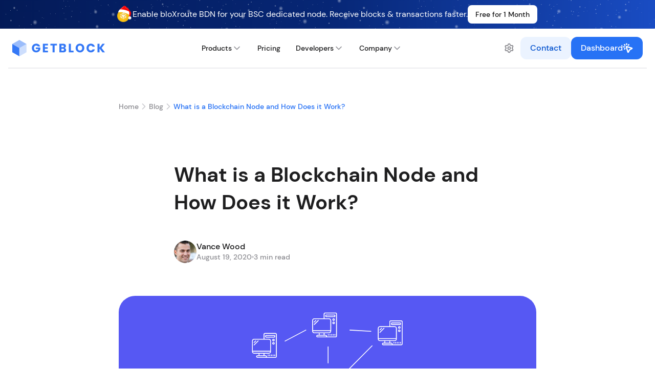

--- FILE ---
content_type: text/html;charset=utf-8
request_url: https://getblock.io/blog/what-is-a-blockchain-node-and-how-does-it-work/
body_size: 79981
content:
<!DOCTYPE html><html  lang="en"><head><meta charset="utf-8">
<meta name="viewport" content="width=device-width, initial-scale=1">
<title>What is a Blockchain Node and How Does it Work? | GetBlock.io </title>
<script src="https://static.cdn.prismic.io/prismic.min.js?repo=getblock-blog&new=true" async defer crossorigin="anonymous" data-hid="prismic-preview"></script>
<script src="https://challenges.cloudflare.com/turnstile/v0/api.js?render=explicit"></script>
<style>*,::backdrop,:after,:before{--tw-border-spacing-x:0;--tw-border-spacing-y:0;--tw-translate-x:0;--tw-translate-y:0;--tw-rotate:0;--tw-skew-x:0;--tw-skew-y:0;--tw-scale-x:1;--tw-scale-y:1;--tw-pan-x: ;--tw-pan-y: ;--tw-pinch-zoom: ;--tw-scroll-snap-strictness:proximity;--tw-gradient-from-position: ;--tw-gradient-via-position: ;--tw-gradient-to-position: ;--tw-ordinal: ;--tw-slashed-zero: ;--tw-numeric-figure: ;--tw-numeric-spacing: ;--tw-numeric-fraction: ;--tw-ring-inset: ;--tw-ring-offset-width:0px;--tw-ring-offset-color:#fff;--tw-ring-color:#3b82f680;--tw-ring-offset-shadow:0 0 #0000;--tw-ring-shadow:0 0 #0000;--tw-shadow:0 0 #0000;--tw-shadow-colored:0 0 #0000;--tw-blur: ;--tw-brightness: ;--tw-contrast: ;--tw-grayscale: ;--tw-hue-rotate: ;--tw-invert: ;--tw-saturate: ;--tw-sepia: ;--tw-drop-shadow: ;--tw-backdrop-blur: ;--tw-backdrop-brightness: ;--tw-backdrop-contrast: ;--tw-backdrop-grayscale: ;--tw-backdrop-hue-rotate: ;--tw-backdrop-invert: ;--tw-backdrop-opacity: ;--tw-backdrop-saturate: ;--tw-backdrop-sepia: ;--tw-contain-size: ;--tw-contain-layout: ;--tw-contain-paint: ;--tw-contain-style: }*,:after,:before{border:0 solid #e5e7eb;box-sizing:border-box}:after,:before{--tw-content:""}:host,html{line-height:1.5;-webkit-text-size-adjust:100%;font-family:DMSans;font-feature-settings:normal;font-variation-settings:normal;tab-size:4;-webkit-tap-highlight-color:transparent}body{line-height:inherit;margin:0}hr{border-top-width:1px;color:inherit;height:0}abbr:where([title]){-webkit-text-decoration:underline dotted;text-decoration:underline dotted}h1,h2,h3,h4,h5,h6{font-size:inherit;font-weight:inherit}a{color:inherit;text-decoration:inherit}b,strong{font-weight:bolder}code,kbd,pre,samp{font-family:DMSans;font-feature-settings:normal;font-size:1em;font-variation-settings:normal}small{font-size:80%}sub,sup{font-size:75%;line-height:0;position:relative;vertical-align:initial}sub{bottom:-.25em}sup{top:-.5em}table{border-collapse:collapse;border-color:inherit;text-indent:0}button,input,optgroup,select,textarea{color:inherit;font-family:inherit;font-feature-settings:inherit;font-size:100%;font-variation-settings:inherit;font-weight:inherit;letter-spacing:inherit;line-height:inherit;margin:0;padding:0}button,select{text-transform:none}button,input:where([type=button]),input:where([type=reset]),input:where([type=submit]){-webkit-appearance:button;background-color:initial;background-image:none}:-moz-focusring{outline:auto}:-moz-ui-invalid{box-shadow:none}progress{vertical-align:initial}::-webkit-inner-spin-button,::-webkit-outer-spin-button{height:auto}[type=search]{-webkit-appearance:textfield;outline-offset:-2px}::-webkit-search-decoration{-webkit-appearance:none}::-webkit-file-upload-button{-webkit-appearance:button;font:inherit}summary{display:list-item}blockquote,dd,dl,figure,h1,h2,h3,h4,h5,h6,hr,p,pre{margin:0}fieldset{margin:0}fieldset,legend{padding:0}menu,ol,ul{list-style:none;margin:0;padding:0}dialog{padding:0}textarea{resize:vertical}input::placeholder,textarea::placeholder{color:#9ca3af;opacity:1}[role=button],button{cursor:pointer}:disabled{cursor:default}audio,canvas,embed,iframe,img,object,svg,video{display:block;vertical-align:middle}img,video{height:auto;max-width:100%}[hidden]:where(:not([hidden=until-found])){display:none}.container{width:100%}@media(min-width:601px){.container{max-width:601px}}@media(min-width:769px){.container{max-width:769px}}@media(min-width:1025px){.container{max-width:1025px}}@media(min-width:1441px){.container{max-width:1441px}}.visible{visibility:visible}.collapse{visibility:collapse}.static{position:static}.fixed{position:fixed}.absolute{position:absolute}.relative{position:relative}.sticky{position:sticky}.-right-\[200px\]{right:-200px}.bottom-8{bottom:2rem}.left-1\/2{left:50%}.left-4{left:1rem}.right-8{right:2rem}.right-\[70px\]{right:70px}.top-4{top:1rem}.top-\[-3px\]{top:-3px}.top-\[140px\]{top:140px}.top-\[151px\]{top:151px}.top-\[204px\]{top:204px}.z-\[40\]{z-index:40}.col-span-2{grid-column:span 2/span 2}.m-0{margin:0}.mx-auto{margin-left:auto;margin-right:auto}.my-16{margin-bottom:4rem;margin-top:4rem}.my-8{margin-bottom:2rem;margin-top:2rem}.\!mb-\[12px\]{margin-bottom:12px!important}.mb-0{margin-bottom:0}.mb-1{margin-bottom:.25rem}.mb-10{margin-bottom:2.5rem}.mb-12{margin-bottom:3rem}.mb-16{margin-bottom:4rem}.mb-4{margin-bottom:1rem}.mb-8{margin-bottom:2rem}.mr-auto{margin-right:auto}.mt-12{margin-top:3rem}.mt-16{margin-top:4rem}.mt-2{margin-top:.5rem}.mt-3{margin-top:.75rem}.mt-8{margin-top:2rem}.mt-\[96px\]{margin-top:96px}.block{display:block}.inline{display:inline}.flex{display:flex}.table{display:table}.grid{display:grid}.hidden{display:none}.h-0\.5{height:.125rem}.h-1{height:.25rem}.h-10{height:2.5rem}.h-11{height:2.75rem}.h-4{height:1rem}.h-9{height:2.25rem}.h-\[160px\]{height:160px}.h-\[207px\]{height:207px}.h-\[232px\]{height:232px}.h-\[266px\]{height:266px}.h-\[26px\]{height:26px}.h-\[362px\]{height:362px}.h-\[374px\]{height:374px}.h-\[44px\]{height:44px}.h-\[52px\]{height:52px}.h-\[56px\]{height:56px}.h-\[80px\]{height:80px}.h-\[88px\]{height:88px}.h-full{height:100%}.max-h-\[492px\]{max-height:492px}.max-h-\[600px\]{max-height:600px}.max-h-full{max-height:100%}.min-h-2{min-height:.5rem}.min-h-6{min-height:1.5rem}.w-0{width:0}.w-1{width:.25rem}.w-1\.5{width:.375rem}.w-10{width:2.5rem}.w-11{width:2.75rem}.w-4{width:1rem}.w-\[168px\]{width:168px}.w-\[200px\]{width:200px}.w-\[343px\]{width:343px}.w-\[384px\]{width:384px}.w-\[400px\]{width:400px}.w-\[440px\]{width:440px}.w-\[480px\]{width:480px}.w-\[56px\]{width:56px}.w-\[600px\]{width:600px}.w-\[6px\]{width:6px}.w-\[816px\]{width:816px}.w-\[88px\]{width:88px}.w-fit{width:fit-content}.w-full{width:100%}.min-w-2{min-width:.5rem}.min-w-6{min-width:1.5rem}.max-w-\[1248px\]{max-width:1248px}.max-w-\[480px\]{max-width:480px}.max-w-\[530px\]{max-width:530px}.max-w-\[592px\]{max-width:592px}.max-w-\[600px\]{max-width:600px}.max-w-\[680px\]{max-width:680px}.max-w-\[816px\]{max-width:816px}.max-w-\[920px\]{max-width:920px}.flex-shrink{flex-shrink:1}.flex-shrink-0{flex-shrink:0}.flex-grow{flex-grow:1}.border-collapse{border-collapse:collapse}.-translate-x-1\/2{--tw-translate-x:-50%}.-translate-x-1\/2,.-translate-y-1\/2{transform:translate(var(--tw-translate-x),var(--tw-translate-y)) rotate(var(--tw-rotate)) skew(var(--tw-skew-x)) skewY(var(--tw-skew-y)) scaleX(var(--tw-scale-x)) scaleY(var(--tw-scale-y))}.-translate-y-1\/2{--tw-translate-y:-50%}.transform{transform:translate(var(--tw-translate-x),var(--tw-translate-y)) rotate(var(--tw-rotate)) skew(var(--tw-skew-x)) skewY(var(--tw-skew-y)) scaleX(var(--tw-scale-x)) scaleY(var(--tw-scale-y))}.cursor-pointer{cursor:pointer}.resize{resize:both}.grid-cols-1{grid-template-columns:repeat(1,minmax(0,1fr))}.grid-cols-2{grid-template-columns:repeat(2,minmax(0,1fr))}.grid-cols-3{grid-template-columns:repeat(3,minmax(0,1fr))}.flex-row{flex-direction:row}.flex-col{flex-direction:column}.flex-wrap{flex-wrap:wrap}.\!items-start{align-items:flex-start!important}.items-start{align-items:flex-start}.items-center{align-items:center}.items-stretch{align-items:stretch}.\!justify-start{justify-content:flex-start!important}.justify-start{justify-content:flex-start}.justify-center{justify-content:center}.justify-between{justify-content:space-between}.gap-1{gap:.25rem}.gap-1\.5{gap:.375rem}.gap-12{gap:3rem}.gap-2{gap:.5rem}.gap-3{gap:.75rem}.gap-4{gap:1rem}.gap-6{gap:1.5rem}.gap-8{gap:2rem}.gap-\[10px\]{gap:10px}.gap-\[96px\]{gap:96px}.gap-x-12{column-gap:3rem}.gap-y-16{row-gap:4rem}.gap-y-8{row-gap:2rem}.self-center{align-self:center}.overflow-hidden{overflow:hidden}.overflow-scroll{overflow:scroll}.overflow-x-auto{overflow-x:auto}.truncate{overflow:hidden;text-overflow:ellipsis}.truncate,.whitespace-nowrap{white-space:nowrap}.rounded-12{border-radius:12px}.rounded-16{border-radius:16px}.rounded-20{border-radius:20px}.rounded-24{border-radius:24px}.rounded-32{border-radius:32px}.rounded-\[2px\]{border-radius:2px}.rounded-\[32px\]{border-radius:32px}.rounded-\[36px\]{border-radius:36px}.rounded-full{border-radius:50%}.border{border-width:1px}.border-4{border-width:4px}.border-\[6px\]{border-width:6px}.border-b{border-bottom-width:1px}.border-\[\#D6E6FF\]{--tw-border-opacity:1;border-color:rgb(214 230 255/var(--tw-border-opacity,1))}.border-\[\#EDEDF0\]{--tw-border-opacity:1;border-color:rgb(237 237 240/var(--tw-border-opacity,1))}.border-transparent{border-color:#0000}.bg-\[\#2772F5\]{--tw-bg-opacity:1;background-color:rgb(39 114 245/var(--tw-bg-opacity,1))}.bg-\[\#2C2C2E\]{--tw-bg-opacity:1;background-color:rgb(44 44 46/var(--tw-bg-opacity,1))}.bg-\[\#C2DAFF\]{--tw-bg-opacity:1;background-color:rgb(194 218 255/var(--tw-bg-opacity,1))}.bg-\[\#F5F6F7\]{--tw-bg-opacity:1;background-color:rgb(245 246 247/var(--tw-bg-opacity,1))}.object-contain{object-fit:contain}.object-cover{object-fit:cover}.p-1{padding:.25rem}.p-4{padding:1rem}.p-6{padding:1.5rem}.px-10{padding-left:2.5rem;padding-right:2.5rem}.px-2{padding-left:.5rem;padding-right:.5rem}.px-3{padding-left:.75rem;padding-right:.75rem}.px-5{padding-left:1.25rem;padding-right:1.25rem}.px-6{padding-left:1.5rem;padding-right:1.5rem}.px-8{padding-left:2rem;padding-right:2rem}.py-12{padding-bottom:3rem;padding-top:3rem}.py-2{padding-bottom:.5rem;padding-top:.5rem}.py-4{padding-bottom:1rem;padding-top:1rem}.py-6{padding-bottom:1.5rem;padding-top:1.5rem}.py-8{padding-bottom:2rem;padding-top:2rem}.py-\[30px\]{padding-bottom:30px;padding-top:30px}.pb-10{padding-bottom:2.5rem}.pb-8{padding-bottom:2rem}.pb-\[100px\]{padding-bottom:100px}.pl-\[16px\]{padding-left:16px}.pt-16{padding-top:4rem}.pt-8{padding-top:2rem}.pt-\[15px\]{padding-top:15px}.text-center{text-align:center}.\!font-medium{font-family:DMSans!important}.font-medium{font-family:DMSans}.text-2xl{font-size:1.5rem}.text-3sxl{font-size:2rem}.text-5sxl{font-size:2.5rem}.text-5xl{font-size:3rem}.text-\[18px\]{font-size:18px}.text-\[24px\]{font-size:24px}.text-\[40px\]{font-size:40px}.text-\[96px\]{font-size:96px}.text-base{font-size:1rem}.text-lg{font-size:1.125rem}.text-sm{font-size:.875rem}.text-xl{font-size:1.25rem}.text-xs{font-size:.75rem}.\!font-medium{font-weight:500!important}.font-\[400\]{font-weight:400}.font-\[700\],.font-bold{font-weight:700}.font-medium{font-weight:500}.uppercase{text-transform:uppercase}.italic{font-style:italic}.leading-10{line-height:2.5rem}.leading-12{line-height:3rem}.leading-14{line-height:3.5rem}.leading-5{line-height:1.25rem}.leading-6{line-height:1.5rem}.leading-\[14px\]{line-height:14px}.leading-\[30px\]{line-height:30px}.leading-\[36px\]{line-height:36px}.leading-\[54px\]{line-height:54px}.text-\[\#2772F5\]{--tw-text-opacity:1;color:rgb(39 114 245/var(--tw-text-opacity,1))}.text-\[\#FFFFFFB8\]{color:#ffffffb8}.text-white{--tw-text-opacity:1;color:rgb(255 255 255/var(--tw-text-opacity,1))}.underline{text-decoration-line:underline}.antialiased{-webkit-font-smoothing:antialiased;-moz-osx-font-smoothing:grayscale}.opacity-20{opacity:.2}.opacity-\[0\.8\]{opacity:.8}.blur{--tw-blur:blur(8px)}.blur,.invert{filter:var(--tw-blur) var(--tw-brightness) var(--tw-contrast) var(--tw-grayscale) var(--tw-hue-rotate) var(--tw-invert) var(--tw-saturate) var(--tw-sepia) var(--tw-drop-shadow)}.invert{--tw-invert:invert(100%)}.filter{filter:var(--tw-blur) var(--tw-brightness) var(--tw-contrast) var(--tw-grayscale) var(--tw-hue-rotate) var(--tw-invert) var(--tw-saturate) var(--tw-sepia) var(--tw-drop-shadow)}.transition{transition-duration:.15s;transition-property:color,background-color,border-color,text-decoration-color,fill,stroke,opacity,box-shadow,transform,filter,backdrop-filter;transition-timing-function:cubic-bezier(.4,0,.2,1)}.before\:hidden:before{content:var(--tw-content);display:none}.before\:translate-x-\[30px\]:before{content:var(--tw-content);--tw-translate-x:30px;transform:translate(var(--tw-translate-x),var(--tw-translate-y)) rotate(var(--tw-rotate)) skew(var(--tw-skew-x)) skewY(var(--tw-skew-y)) scaleX(var(--tw-scale-x)) scaleY(var(--tw-scale-y))}.before\:bg-surface-base:before{content:var(--tw-content);--tw-bg-opacity:1;background-color:rgb(255 255 255/var(--tw-bg-opacity,1))}.after\:hidden:after{content:var(--tw-content);display:none}.after\:-translate-x-\[30px\]:after{content:var(--tw-content);--tw-translate-x:-30px;transform:translate(var(--tw-translate-x),var(--tw-translate-y)) rotate(var(--tw-rotate)) skew(var(--tw-skew-x)) skewY(var(--tw-skew-y)) scaleX(var(--tw-scale-x)) scaleY(var(--tw-scale-y))}.after\:bg-surface-base:after{content:var(--tw-content);--tw-bg-opacity:1;background-color:rgb(255 255 255/var(--tw-bg-opacity,1))}.dark\:after\:bg-surface-dark-base:is(.dark *):after,.dark\:before\:bg-surface-dark-base:is(.dark *):before{content:var(--tw-content);--tw-bg-opacity:1;background-color:rgb(30 30 31/var(--tw-bg-opacity,1))}@media(max-width:600px){.xs\:bottom-\[92px\]{bottom:92px}.xs\:left-4{left:1rem}.xs\:right-4{right:1rem}.xs\:col-span-1{grid-column:span 1/span 1}.xs\:mb-12{margin-bottom:3rem}.xs\:mt-12{margin-top:3rem}.xs\:mt-16{margin-top:4rem}.xs\:block{display:block}.xs\:hidden{display:none}.xs\:w-\[100\%\]{width:100%}.xs\:w-\[320px\]{width:320px}.xs\:w-\[calc\(100\%-32px\)\]{width:calc(100% - 32px)}.xs\:w-full{width:100%}.xs\:max-w-\[100\%\]{max-width:100%}.xs\:max-w-\[335px\]{max-width:335px}.xs\:grid-cols-1{grid-template-columns:repeat(1,minmax(0,1fr))}.xs\:flex-col{flex-direction:column}.xs\:\!items-start{align-items:flex-start!important}.xs\:justify-between{justify-content:space-between}.xs\:gap-12{gap:3rem}.xs\:gap-16{gap:4rem}.xs\:gap-8{gap:2rem}.xs\:gap-y-12{row-gap:3rem}.xs\:px-4{padding-left:1rem;padding-right:1rem}.xs\:pb-16{padding-bottom:4rem}.xs\:pt-12{padding-top:3rem}.xs\:text-3xl{font-size:1.875rem}.xs\:text-5sxl{font-size:2.5rem}.xs\:text-\[72px\]{font-size:72px}.xs\:leading-12{line-height:3rem}.xs\:leading-9{line-height:2.25rem}}@media(min-width:601px)and (max-width:768px){.sm\:bottom-\[92px\]{bottom:92px}.sm\:left-4{left:1rem}.sm\:right-4{right:1rem}.sm\:mb-12{margin-bottom:3rem}.sm\:mt-16{margin-top:4rem}.sm\:block{display:block}.sm\:hidden{display:none}.sm\:w-\[100\%\]{width:100%}.sm\:w-\[320px\]{width:320px}.sm\:w-\[calc\(100\%-32px\)\]{width:calc(100% - 32px)}.sm\:w-full{width:100%}.sm\:max-w-\[100\%\]{max-width:100%}.sm\:grid-cols-1{grid-template-columns:repeat(1,minmax(0,1fr))}.sm\:flex-col{flex-direction:column}.sm\:\!items-start{align-items:flex-start!important}.sm\:justify-between{justify-content:space-between}.sm\:gap-6{gap:1.5rem}.sm\:gap-8{gap:2rem}.sm\:gap-x-8{column-gap:2rem}.sm\:gap-y-12{row-gap:3rem}.sm\:px-11{padding-left:2.75rem;padding-right:2.75rem}.sm\:px-4{padding-left:1rem;padding-right:1rem}.sm\:pb-16{padding-bottom:4rem}.sm\:pt-12{padding-top:3rem}.sm\:text-3xl{font-size:1.875rem}.sm\:leading-9{line-height:2.25rem}}@media(min-width:769px)and (max-width:1024px){.md\:mt-\[96px\]{margin-top:96px}.md\:block{display:block}.md\:hidden{display:none}.md\:w-\[600px\]{width:600px}.md\:w-full{width:100%}.md\:max-w-\[600px\]{max-width:600px}.md\:flex-col{flex-direction:column}.md\:gap-6{gap:1.5rem}.md\:gap-8{gap:2rem}.md\:gap-x-8{column-gap:2rem}.md\:text-3xl{font-size:1.875rem}.md\:leading-9{line-height:2.25rem}}@media(min-width:1025px)and (max-width:1440px){.lg\:mr-9{margin-right:2.25rem}.lg\:h-\[398px\]{height:398px}.lg\:h-\[48px\]{height:48px}.lg\:w-0\.5{width:.125rem}.lg\:w-\[816px\]{width:816px}.lg\:gap-8{gap:2rem}.lg\:gap-x-12{column-gap:3rem}.lg\:px-8{padding-left:2rem;padding-right:2rem}.lg\:py-12{padding-bottom:3rem;padding-top:3rem}}@media(min-width:1441px){.xl\:mr-9{margin-right:2.25rem}.xl\:h-\[398px\]{height:398px}.xl\:h-\[48px\]{height:48px}.xl\:w-0\.5{width:.125rem}.xl\:w-\[816px\]{width:816px}.xl\:px-8{padding-left:2rem;padding-right:2rem}.xl\:py-12{padding-bottom:3rem;padding-top:3rem}}</style>
<style>*,:after,:before{border:0 solid #e5e7eb;box-sizing:border-box}:after,:before{--tw-content:""}html{line-height:1.5;-webkit-text-size-adjust:100%;font-family:ui-sans-serif,system-ui,-apple-system,BlinkMacSystemFont,Segoe UI,Roboto,Helvetica Neue,Arial,Noto Sans,sans-serif,Apple Color Emoji,Segoe UI Emoji,Segoe UI Symbol,Noto Color Emoji;font-feature-settings:normal;font-variation-settings:normal;-moz-tab-size:4;-o-tab-size:4;tab-size:4}body{line-height:inherit;margin:0}hr{border-top-width:1px;color:inherit;height:0}abbr:where([title]){-webkit-text-decoration:underline dotted;text-decoration:underline dotted}h1,h2,h3,h4,h5,h6{font-size:inherit;font-weight:inherit}a{color:inherit;text-decoration:inherit}b,strong{font-weight:bolder}code,kbd,pre,samp{font-family:ui-monospace,SFMono-Regular,Menlo,Monaco,Consolas,Liberation Mono,Courier New,monospace;font-size:1em}small{font-size:80%}sub,sup{font-size:75%;line-height:0;position:relative;vertical-align:baseline}sub{bottom:-.25em}sup{top:-.5em}table{border-collapse:collapse;border-color:inherit;text-indent:0}button,input,optgroup,select,textarea{color:inherit;font-family:inherit;font-size:100%;font-weight:inherit;line-height:inherit;margin:0;padding:0}button,select{text-transform:none}[type=button],[type=reset],[type=submit],button{-webkit-appearance:button;background-color:transparent;background-image:none}:-moz-focusring{outline:auto}:-moz-ui-invalid{box-shadow:none}progress{vertical-align:baseline}::-webkit-inner-spin-button,::-webkit-outer-spin-button{height:auto}[type=search]{-webkit-appearance:textfield;outline-offset:-2px}::-webkit-search-decoration{-webkit-appearance:none}::-webkit-file-upload-button{-webkit-appearance:button;font:inherit}summary{display:list-item}blockquote,dd,dl,figure,h1,h2,h3,h4,h5,h6,hr,p,pre{margin:0}fieldset{margin:0}fieldset,legend{padding:0}menu,ol,ul{list-style:none;margin:0;padding:0}textarea{resize:vertical}input::-moz-placeholder,textarea::-moz-placeholder{color:#9ca3af;opacity:1}input::placeholder,textarea::placeholder{color:#9ca3af;opacity:1}[role=button],button{cursor:pointer}:disabled{cursor:default}audio,canvas,embed,iframe,img,object,svg,video{display:block;vertical-align:middle}img,video{height:auto;max-width:100%}[hidden]{display:none}*,:after,:before{--tw-border-spacing-x:0;--tw-border-spacing-y:0;--tw-translate-x:0;--tw-translate-y:0;--tw-rotate:0;--tw-skew-x:0;--tw-skew-y:0;--tw-scale-x:1;--tw-scale-y:1;--tw-pan-x: ;--tw-pan-y: ;--tw-pinch-zoom: ;--tw-scroll-snap-strictness:proximity;--tw-gradient-from-position: ;--tw-gradient-via-position: ;--tw-gradient-to-position: ;--tw-ordinal: ;--tw-slashed-zero: ;--tw-numeric-figure: ;--tw-numeric-spacing: ;--tw-numeric-fraction: ;--tw-ring-inset: ;--tw-ring-offset-width:0px;--tw-ring-offset-color:#fff;--tw-ring-color:rgba(59,130,246,.5);--tw-ring-offset-shadow:0 0 #0000;--tw-ring-shadow:0 0 #0000;--tw-shadow:0 0 #0000;--tw-shadow-colored:0 0 #0000;--tw-blur: ;--tw-brightness: ;--tw-contrast: ;--tw-grayscale: ;--tw-hue-rotate: ;--tw-invert: ;--tw-saturate: ;--tw-sepia: ;--tw-drop-shadow: ;--tw-backdrop-blur: ;--tw-backdrop-brightness: ;--tw-backdrop-contrast: ;--tw-backdrop-grayscale: ;--tw-backdrop-hue-rotate: ;--tw-backdrop-invert: ;--tw-backdrop-opacity: ;--tw-backdrop-saturate: ;--tw-backdrop-sepia: }::backdrop{--tw-border-spacing-x:0;--tw-border-spacing-y:0;--tw-translate-x:0;--tw-translate-y:0;--tw-rotate:0;--tw-skew-x:0;--tw-skew-y:0;--tw-scale-x:1;--tw-scale-y:1;--tw-pan-x: ;--tw-pan-y: ;--tw-pinch-zoom: ;--tw-scroll-snap-strictness:proximity;--tw-gradient-from-position: ;--tw-gradient-via-position: ;--tw-gradient-to-position: ;--tw-ordinal: ;--tw-slashed-zero: ;--tw-numeric-figure: ;--tw-numeric-spacing: ;--tw-numeric-fraction: ;--tw-ring-inset: ;--tw-ring-offset-width:0px;--tw-ring-offset-color:#fff;--tw-ring-color:rgba(59,130,246,.5);--tw-ring-offset-shadow:0 0 #0000;--tw-ring-shadow:0 0 #0000;--tw-shadow:0 0 #0000;--tw-shadow-colored:0 0 #0000;--tw-blur: ;--tw-brightness: ;--tw-contrast: ;--tw-grayscale: ;--tw-hue-rotate: ;--tw-invert: ;--tw-saturate: ;--tw-sepia: ;--tw-drop-shadow: ;--tw-backdrop-blur: ;--tw-backdrop-brightness: ;--tw-backdrop-contrast: ;--tw-backdrop-grayscale: ;--tw-backdrop-hue-rotate: ;--tw-backdrop-invert: ;--tw-backdrop-opacity: ;--tw-backdrop-saturate: ;--tw-backdrop-sepia: }.container{width:100%}@media(min-width:601px){.container{max-width:601px}}@media(min-width:769px){.container{max-width:769px}}@media(min-width:1025px){.container{max-width:1025px}}@media(min-width:1441px){.container{max-width:1441px}}.pointer-events-none{pointer-events:none}.visible{visibility:visible}.fixed{position:fixed}.absolute{position:absolute}.relative{position:relative}.left-0,.left-\[0px\]{left:0}.left-\[200px\]{left:200px}.left-\[400px\]{left:400px}.right-0{right:0}.right-1{right:.25rem}.top-0{top:0}.z-50{z-index:50}.z-\[5\]{z-index:5}.ml-1{margin-left:.25rem}.ml-2{margin-left:.5rem}.ml-4{margin-left:1rem}.ml-\[6px\]{margin-left:6px}.ml-auto{margin-left:auto}.mt-2{margin-top:.5rem}.block{display:block}.flex{display:flex}.grid{display:grid}.hidden{display:none}.h-\[30px\]{height:30px}.h-full{height:100%}.h-screen{height:100vh}.max-h-\[120px\]{max-height:120px}.max-h-\[28px\]{max-height:28px}.w-60{width:15rem}.w-\[10px\]{width:10px}.w-\[178px\]{width:178px}.w-\[5px\]{width:5px}.w-\[97\%\]{width:97%}.w-fit{width:-moz-fit-content;width:fit-content}.w-full{width:100%}.w-max{width:-moz-max-content;width:max-content}.max-w-max{max-width:-moz-max-content;max-width:max-content}.transform{transform:translate(var(--tw-translate-x),var(--tw-translate-y)) rotate(var(--tw-rotate)) skew(var(--tw-skew-x)) skewY(var(--tw-skew-y)) scaleX(var(--tw-scale-x)) scaleY(var(--tw-scale-y))}.cursor-default{cursor:default}.cursor-help{cursor:help}.cursor-pointer{cursor:pointer}.grid-cols-4{grid-template-columns:repeat(4,minmax(0,1fr))}.flex-row{flex-direction:row}.flex-col{flex-direction:column}.items-center{align-items:center}.justify-center{justify-content:center}.justify-between{justify-content:space-between}.gap-1{gap:.25rem}.gap-1\.5{gap:.375rem}.gap-10{gap:2.5rem}.gap-2{gap:.5rem}.gap-3{gap:.75rem}.gap-4{gap:1rem}.overflow-auto{overflow:auto}.truncate{overflow:hidden;text-overflow:ellipsis;white-space:nowrap}.rounded-16{border-radius:16px}.rounded-\[50px\]{border-radius:50px}.rounded-lg{border-radius:.5rem}.border{border-width:1px}.border-2{border-width:2px}.border-border-focus{--tw-border-opacity:1;border-color:rgb(194 218 255/var(--tw-border-opacity))}.border-surface-additional{--tw-border-opacity:1;border-color:rgb(245 245 247/var(--tw-border-opacity))}.\!bg-\[\#DEDFE0\]{--tw-bg-opacity:1!important;background-color:rgb(222 223 224/var(--tw-bg-opacity))!important}.bg-\[\#cecece\]{--tw-bg-opacity:1;background-color:rgb(206 206 206/var(--tw-bg-opacity))}.bg-bg-base{--tw-bg-opacity:1;background-color:rgb(255 255 255/var(--tw-bg-opacity))}.bg-gray-100{--tw-bg-opacity:1;background-color:rgb(243 244 246/var(--tw-bg-opacity))}.bg-surface-base{--tw-bg-opacity:1;background-color:rgb(255 255 255/var(--tw-bg-opacity))}.p-1{padding:.25rem}.p-1\.5{padding:.375rem}.p-16{padding:4rem}.p-3{padding:.75rem}.px-3{padding-left:.75rem;padding-right:.75rem}.px-4{padding-left:1rem;padding-right:1rem}.py-3{padding-bottom:.75rem;padding-top:.75rem}.pr-6{padding-right:1.5rem}.text-sm{font-size:.875rem;line-height:1.25rem}.text-xs{font-size:.75rem;line-height:1rem}.font-bold{font-weight:700}.font-medium{font-weight:500}.uppercase{text-transform:uppercase}.leading-5{line-height:1.25rem}.text-text-main{--tw-text-opacity:1;color:rgb(30 30 31/var(--tw-text-opacity))}.text-text-secondary{--tw-text-opacity:1;color:rgb(142 142 147/var(--tw-text-opacity))}.outline{outline-style:solid}.filter{filter:var(--tw-blur) var(--tw-brightness) var(--tw-contrast) var(--tw-grayscale) var(--tw-hue-rotate) var(--tw-invert) var(--tw-saturate) var(--tw-sepia) var(--tw-drop-shadow)}.transition{transition-duration:.15s;transition-property:color,background-color,border-color,text-decoration-color,fill,stroke,opacity,box-shadow,transform,filter,backdrop-filter;transition-timing-function:cubic-bezier(.4,0,.2,1)}.hover\:border-border-focus:hover{--tw-border-opacity:1;border-color:rgb(194 218 255/var(--tw-border-opacity))}:is(.dark .dark\:border-border-dark-focus){--tw-border-opacity:1;border-color:rgb(64 83 122/var(--tw-border-opacity))}:is(.dark .dark\:border-surface-dark-additional){--tw-border-opacity:1;border-color:rgb(44 44 46/var(--tw-border-opacity))}:is(.dark .dark\:bg-bg-dark-base){--tw-bg-opacity:1;background-color:rgb(30 30 31/var(--tw-bg-opacity))}:is(.dark .dark\:bg-surface-dark-base){--tw-bg-opacity:1;background-color:rgb(30 30 31/var(--tw-bg-opacity))}:is(.dark .dark\:text-text-dark-main){--tw-text-opacity:1;color:rgb(255 255 255/var(--tw-text-opacity))}:is(.dark .dark\:text-text-dark-secondary){--tw-text-opacity:1;color:rgb(157 157 163/var(--tw-text-opacity))}:is(.dark .dark\:hover\:border-border-dark-focus:hover){--tw-border-opacity:1;border-color:rgb(64 83 122/var(--tw-border-opacity))}@media(max-width:600px){.xs\:p-1{padding:.25rem}}.gb-bg-bg-base{background:#fff}.dark .gb-bg-bg-base{background:#1e1e1f}.gb-text-bg-base{color:#fff}.dark .gb-text-bg-base{color:#1e1e1f}.gb-border-bg-base{border-color:#fff}.dark .gb-border-bg-base{border-color:#1e1e1f}.gb-bg-bg-additional{background:#f5f6f7}.dark .gb-bg-bg-additional{background:#18181a}.gb-text-bg-additional{color:#f5f6f7}.dark .gb-text-bg-additional{color:#18181a}.gb-border-bg-additional{border-color:#f5f6f7}.dark .gb-border-bg-additional{border-color:#18181a}.gb-bg-text-main{background:#1e1e1f}.dark .gb-bg-text-main{background:#fff}.gb-text-text-main{color:#1e1e1f}.dark .gb-text-text-main{color:#fff}.gb-border-text-main{border-color:#1e1e1f}.dark .gb-border-text-main{border-color:#fff}.gb-bg-text-secondary{background:#8e8e93}.dark .gb-bg-text-secondary{background:#9d9da3}.gb-text-text-secondary{color:#8e8e93}.dark .gb-text-text-secondary{color:#9d9da3}.gb-border-text-secondary{border-color:#8e8e93}.dark .gb-border-text-secondary{border-color:#9d9da3}.gb-bg-text-tertiary{background:#aeaeb2}.dark .gb-bg-text-tertiary{background:#6c6c70}.gb-text-text-tertiary{color:#aeaeb2}.dark .gb-text-text-tertiary{color:#6c6c70}.gb-border-text-tertiary{border-color:#aeaeb2}.dark .gb-border-text-tertiary{border-color:#6c6c70}.gb-bg-text-quarteary{background:#c7c7cc}.dark .gb-bg-text-quarteary{background:#4d4d52}.gb-text-text-quarteary{color:#c7c7cc}.dark .gb-text-text-quarteary{color:#4d4d52}.gb-border-text-quarteary{border-color:#c7c7cc}.dark .gb-border-text-quarteary{border-color:#4d4d52}.gb-bg-text-action{background:#2772f5}.dark .gb-bg-text-action{background:#3385ff}.gb-text-text-action{color:#2772f5}.dark .gb-text-text-action{color:#3385ff}.gb-border-text-action{border-color:#2772f5}.dark .gb-border-text-action{border-color:#3385ff}.gb-bg-text-tint-blue{background:#0b57d0}.dark .gb-bg-text-tint-blue{background:#85b4ff}.gb-text-text-tint-blue{color:#0b57d0}.dark .gb-text-text-tint-blue{color:#85b4ff}.gb-border-text-tint-blue{border-color:#0b57d0}.dark .gb-border-text-tint-blue{border-color:#85b4ff}.gb-bg-text-tint-red{background:#e01b22}.dark .gb-bg-text-tint-red{background:#ff8585}.gb-text-text-tint-red{color:#e01b22}.dark .gb-text-text-tint-red{color:#ff8585}.gb-border-text-tint-red{border-color:#e01b22}.dark .gb-border-text-tint-red{border-color:#ff8585}.gb-bg-text-attention{background:#ff9500}.dark .gb-bg-text-attention{background:#ffa10a}.gb-text-text-attention{color:#ff9500}.dark .gb-text-text-attention{color:#ffa10a}.gb-border-text-attention{border-color:#ff9500}.dark .gb-border-text-attention{border-color:#ffa10a}.gb-bg-text-alert{background:#f43137}.dark .gb-bg-text-alert{background:#ff3d3d}.gb-text-text-alert{color:#f43137}.dark .gb-text-text-alert{color:#ff3d3d}.gb-border-text-alert{border-color:#f43137}.dark .gb-border-text-alert{border-color:#ff3d3d}.gb-bg-text-success{background:#0bb867}.dark .gb-bg-text-success{background:#13c26b}.gb-text-text-success{color:#0bb867}.dark .gb-text-text-success{color:#13c26b}.gb-border-text-success{border-color:#0bb867}.dark .gb-border-text-success{border-color:#13c26b}.dark .gb-bg-text-color-bg,.gb-bg-text-color-bg{background:#fff}.dark .gb-text-text-color-bg,.gb-text-text-color-bg{color:#fff}.dark .gb-border-text-color-bg,.gb-border-text-color-bg{border-color:#fff}.dark .gb-bg-text-light-bg,.gb-bg-text-light-bg{background:#1e1e1f}.dark .gb-text-text-light-bg,.gb-text-text-light-bg{color:#1e1e1f}.dark .gb-border-text-light-bg,.gb-border-text-light-bg{border-color:#1e1e1f}.gb-bg-text-violet{background:#7a2feb}.dark .gb-bg-text-violet{background:#be96fa}.gb-text-text-violet{color:#7a2feb}.dark .gb-text-text-violet{color:#be96fa}.gb-border-text-violet{border-color:#7a2feb}.dark .gb-border-text-violet{border-color:#be96fa}.gb-bg-text-contrast{background:#fff}.dark .gb-bg-text-contrast{background:#1e1e1f}.gb-text-text-contrast{color:#fff}.dark .gb-text-text-contrast{color:#1e1e1f}.gb-border-text-contrast{border-color:#fff}.dark .gb-border-text-contrast{border-color:#1e1e1f}.gb-bg-surface-base{background:#fff}.dark .gb-bg-surface-base{background:#1e1e1f}.gb-text-surface-base{color:#fff}.dark .gb-text-surface-base{color:#1e1e1f}.gb-border-surface-base{border-color:#fff}.dark .gb-border-surface-base{border-color:#1e1e1f}.gb-bg-surface-additional{background:#f5f5f7}.dark .gb-bg-surface-additional{background:#2c2c2e}.gb-text-surface-additional{color:#f5f5f7}.dark .gb-text-surface-additional{color:#2c2c2e}.gb-border-surface-additional{border-color:#f5f5f7}.dark .gb-border-surface-additional{border-color:#2c2c2e}.gb-bg-surface-separator{background:#ededf0}.dark .gb-bg-surface-separator{background:#3b3b3d}.gb-text-surface-separator{color:#ededf0}.dark .gb-text-surface-separator{color:#3b3b3d}.gb-border-surface-separator{border-color:#ededf0}.dark .gb-border-surface-separator{border-color:#3b3b3d}.gb-bg-surface-fog{background:#dedfe0}.dark .gb-bg-surface-fog{background:#4e4e52}.gb-text-surface-fog{color:#dedfe0}.dark .gb-text-surface-fog{color:#4e4e52}.gb-border-surface-fog{border-color:#dedfe0}.dark .gb-border-surface-fog{border-color:#4e4e52}.gb-bg-surface-accent{background:#2772f5}.dark .gb-bg-surface-accent{background:#3385ff}.gb-text-surface-accent{color:#2772f5}.dark .gb-text-surface-accent{color:#3385ff}.gb-border-surface-accent{border-color:#2772f5}.dark .gb-border-surface-accent{border-color:#3385ff}.gb-bg-surface-attention{background:#fff4e6}.dark .gb-bg-surface-attention{background:#523403}.gb-text-surface-attention{color:#fff4e6}.dark .gb-text-surface-attention{color:#523403}.gb-border-surface-attention{border-color:#fff4e6}.dark .gb-border-surface-attention{border-color:#523403}.gb-bg-surface-alert{background:#fff0f0}.dark .gb-bg-surface-alert{background:#542627}.gb-text-surface-alert{color:#fff0f0}.dark .gb-text-surface-alert{color:#542627}.gb-border-surface-alert{border-color:#fff0f0}.dark .gb-border-surface-alert{border-color:#542627}.gb-bg-surface-success{background:#e6faf0}.dark .gb-bg-surface-success{background:#13c26b}.gb-text-surface-success{color:#e6faf0}.dark .gb-text-surface-success{color:#13c26b}.gb-border-surface-success{border-color:#e6faf0}.dark .gb-border-surface-success{border-color:#13c26b}.gb-bg-surface-contrast{background:#2c2c2e}.dark .gb-bg-surface-contrast{background:#f5f6f7}.gb-text-surface-contrast{color:#2c2c2e}.dark .gb-text-surface-contrast{color:#f5f6f7}.gb-border-surface-contrast{border-color:#2c2c2e}.dark .gb-border-surface-contrast{border-color:#f5f6f7}.gb-bg-surface-contrast-hover{background:#444447}.dark .gb-bg-surface-contrast-hover{background:#eeeff0}.gb-text-surface-contrast-hover{color:#444447}.dark .gb-text-surface-contrast-hover{color:#eeeff0}.gb-border-surface-contrast-hover{border-color:#444447}.dark .gb-border-surface-contrast-hover{border-color:#eeeff0}.gb-bg-surface-violet{background:#f6f0ff}.dark .gb-bg-surface-violet{background:#423752}.gb-text-surface-violet{color:#f6f0ff}.dark .gb-text-surface-violet{color:#423752}.gb-border-surface-violet{border-color:#f6f0ff}.dark .gb-border-surface-violet{border-color:#423752}.gb-bg-surface-tint{background:#ebf3ff}.dark .gb-bg-surface-tint{background:#2a303d}.gb-text-surface-tint{color:#ebf3ff}.dark .gb-text-surface-tint{color:#2a303d}.gb-border-surface-tint{border-color:#ebf3ff}.dark .gb-border-surface-tint{border-color:#2a303d}.gb-bg-border-action{background:#2772f5}.dark .gb-bg-border-action{background:#3385ff}.gb-text-border-action{color:#2772f5}.dark .gb-text-border-action{color:#3385ff}.gb-border-border-action{border-color:#2772f5}.dark .gb-border-border-action{border-color:#3385ff}.gb-bg-border-base{background:#ededf0}.dark .gb-bg-border-base{background:#2c2c2e}.gb-text-border-base{color:#ededf0}.dark .gb-text-border-base{color:#2c2c2e}.gb-border-border-base{border-color:#ededf0}.dark .gb-border-border-base{border-color:#2c2c2e}.gb-bg-border-hover{background:#e3e3e5}.dark .gb-bg-border-hover{background:#3b3b3d}.gb-text-border-hover{color:#e3e3e5}.dark .gb-text-border-hover{color:#3b3b3d}.gb-border-border-hover{border-color:#e3e3e5}.dark .gb-border-border-hover{border-color:#3b3b3d}.gb-bg-border-focus{background:#c2daff}.dark .gb-bg-border-focus{background:#40537a}.gb-text-border-focus{color:#c2daff}.dark .gb-text-border-focus{color:#40537a}.gb-border-border-focus{border-color:#c2daff}.dark .gb-border-border-focus{border-color:#40537a}.dark .gb-bg-border-error,.gb-bg-border-error{background:#e64646}.dark .gb-text-border-error,.gb-text-border-error{color:#e64646}.dark .gb-border-border-error,.gb-border-border-error{border-color:#e64646}.gb-bg-border-disable{background:#f5f6f7}.dark .gb-bg-border-disable{background:#313133}.gb-text-border-disable{color:#f5f6f7}.dark .gb-text-border-disable{color:#313133}.gb-border-border-disable{border-color:#f5f6f7}.dark .gb-border-border-disable{border-color:#313133}.gb-bg-border-destructive-focus{background:#f4b9bb}.dark .gb-bg-border-destructive-focus{background:#8f2222}.gb-text-border-destructive-focus{color:#f4b9bb}.dark .gb-text-border-destructive-focus{color:#8f2222}.gb-border-border-destructive-focus{border-color:#f4b9bb}.dark .gb-border-border-destructive-focus{border-color:#8f2222}.gb-bg-border-attention-focus{background:#f5ca93}.dark .gb-bg-border-attention-focus{background:#8f5f22}.gb-text-border-attention-focus{color:#f5ca93}.dark .gb-text-border-attention-focus{color:#8f5f22}.gb-border-border-attention-focus{border-color:#f5ca93}.dark .gb-border-border-attention-focus{border-color:#8f5f22}.gb-bg-button-accent{background:#2772f5}.dark .gb-bg-button-accent{background:#3385ff}.gb-text-button-accent{color:#2772f5}.dark .gb-text-button-accent{color:#3385ff}.gb-border-button-accent{border-color:#2772f5}.dark .gb-border-button-accent{border-color:#3385ff}.gb-bg-button-accent-hover{background:#2062e5}.dark .gb-bg-button-accent-hover{background:#4294ff}.gb-text-button-accent-hover{color:#2062e5}.dark .gb-text-button-accent-hover{color:#4294ff}.gb-border-button-accent-hover{border-color:#2062e5}.dark .gb-border-button-accent-hover{border-color:#4294ff}.gb-bg-button-tint{background:#ebf3ff}.dark .gb-bg-button-tint{background:#2a303d}.gb-text-button-tint{color:#ebf3ff}.dark .gb-text-button-tint{color:#2a303d}.gb-border-button-tint{border-color:#ebf3ff}.dark .gb-border-button-tint{border-color:#2a303d}.gb-bg-button-tint-hover{background:#d6e6ff}.dark .gb-bg-button-tint-hover{background:#384052}.gb-text-button-tint-hover{color:#d6e6ff}.dark .gb-text-button-tint-hover{color:#384052}.gb-border-button-tint-hover{border-color:#d6e6ff}.dark .gb-border-button-tint-hover{border-color:#384052}.gb-bg-button-primary{background:#1e1e1f}.dark .gb-bg-button-primary{background:#fff}.gb-text-button-primary{color:#1e1e1f}.dark .gb-text-button-primary{color:#fff}.gb-border-button-primary{border-color:#1e1e1f}.dark .gb-border-button-primary{border-color:#fff}.gb-bg-button-primary-hover{background:#2c2c2e}.dark .gb-bg-button-primary-hover{background:#f5f6f7}.gb-text-button-primary-hover{color:#2c2c2e}.dark .gb-text-button-primary-hover{color:#f5f6f7}.gb-border-button-primary-hover{border-color:#2c2c2e}.dark .gb-border-button-primary-hover{border-color:#f5f6f7}.gb-bg-button-secondary{background:#f5f6f7}.dark .gb-bg-button-secondary{background:#2c2c2e}.gb-text-button-secondary{color:#f5f6f7}.dark .gb-text-button-secondary{color:#2c2c2e}.gb-border-button-secondary{border-color:#f5f6f7}.dark .gb-border-button-secondary{border-color:#2c2c2e}.gb-bg-button-secondary-hover{background:#edeef0}.dark .gb-bg-button-secondary-hover{background:#3b3b3d}.gb-text-button-secondary-hover{color:#edeef0}.dark .gb-text-button-secondary-hover{color:#3b3b3d}.gb-border-button-secondary-hover{border-color:#edeef0}.dark .gb-border-button-secondary-hover{border-color:#3b3b3d}.gb-bg-button-destructive-accent{background:#f43137}.dark .gb-bg-button-destructive-accent{background:#ff3d3d}.gb-text-button-destructive-accent{color:#f43137}.dark .gb-text-button-destructive-accent{color:#ff3d3d}.gb-border-button-destructive-accent{border-color:#f43137}.dark .gb-border-button-destructive-accent{border-color:#ff3d3d}.gb-bg-button-destructive-accent-hover{background:#e02437}.dark .gb-bg-button-destructive-accent-hover{background:#ff7066}.gb-text-button-destructive-accent-hover{color:#e02437}.dark .gb-text-button-destructive-accent-hover{color:#ff7066}.gb-border-button-destructive-accent-hover{border-color:#e02437}.dark .gb-border-button-destructive-accent-hover{border-color:#ff7066}.gb-bg-button-destructive-tint{background:#f4e0e1}.dark .gb-bg-button-destructive-tint{background:#542627}.gb-text-button-destructive-tint{color:#f4e0e1}.dark .gb-text-button-destructive-tint{color:#542627}.gb-border-button-destructive-tint{border-color:#f4e0e1}.dark .gb-border-button-destructive-tint{border-color:#542627}.gb-bg-button-destructive-tint-hover{background:#f4cdce}.dark .gb-bg-button-destructive-tint-hover{background:#662829}.gb-text-button-destructive-tint-hover{color:#f4cdce}.dark .gb-text-button-destructive-tint-hover{color:#662829}.gb-border-button-destructive-tint-hover{border-color:#f4cdce}.dark .gb-border-button-destructive-tint-hover{border-color:#662829}.gb-bg-button-attention{background:#ffe9cc}.dark .gb-bg-button-attention{background:#52402a}.gb-text-button-attention{color:#ffe9cc}.dark .gb-text-button-attention{color:#52402a}.gb-border-button-attention{border-color:#ffe9cc}.dark .gb-border-button-attention{border-color:#52402a}.gb-bg-button-attention-hover{background:#ffdbad}.dark .gb-bg-button-attention-hover{background:#7a6040}.gb-text-button-attention-hover{color:#ffdbad}.dark .gb-text-button-attention-hover{color:#7a6040}.gb-border-button-attention-hover{border-color:#ffdbad}.dark .gb-border-button-attention-hover{border-color:#7a6040}.dark .gb-bg-button-violet,.gb-bg-button-violet{background:#7a2feb}.dark .gb-text-button-violet,.gb-text-button-violet{color:#7a2feb}.dark .gb-border-button-violet,.gb-border-button-violet{border-color:#7a2feb}.gb-bg-button-disabled{background:#f5f6f7}.dark .gb-bg-button-disabled{background:#2c2c2e}.gb-text-button-disabled{color:#f5f6f7}.dark .gb-text-button-disabled{color:#2c2c2e}.gb-border-button-disabled{border-color:#f5f6f7}.dark .gb-border-button-disabled{border-color:#2c2c2e}.gb-bg-icons-main{background:#1e1e1f}.dark .gb-bg-icons-main{background:#fff}.gb-text-icons-main{color:#1e1e1f}.dark .gb-text-icons-main{color:#fff}.gb-border-icons-main{border-color:#1e1e1f}.dark .gb-border-icons-main{border-color:#fff}.gb-bg-icons-reverse-main{background:#fff}.dark .gb-bg-icons-reverse-main{background:#1e1e1f}.gb-text-icons-reverse-main{color:#fff}.dark .gb-text-icons-reverse-main{color:#1e1e1f}.gb-border-icons-reverse-main{border-color:#fff}.dark .gb-border-icons-reverse-main{border-color:#1e1e1f}.gb-bg-icons-secondary{background:#8e8e93}.dark .gb-bg-icons-secondary{background:#9d9da3}.gb-text-icons-secondary{color:#8e8e93}.dark .gb-text-icons-secondary{color:#9d9da3}.gb-border-icons-secondary{border-color:#8e8e93}.dark .gb-border-icons-secondary{border-color:#9d9da3}.gb-bg-icons-tertiary{background:#aeaeb2}.dark .gb-bg-icons-tertiary{background:#6c6c70}.gb-text-icons-tertiary{color:#aeaeb2}.dark .gb-text-icons-tertiary{color:#6c6c70}.gb-border-icons-tertiary{border-color:#aeaeb2}.dark .gb-border-icons-tertiary{border-color:#6c6c70}.gb-bg-icons-disable{background:#c7c7cc}.dark .gb-bg-icons-disable{background:#4d4d52}.gb-text-icons-disable{color:#c7c7cc}.dark .gb-text-icons-disable{color:#4d4d52}.gb-border-icons-disable{border-color:#c7c7cc}.dark .gb-border-icons-disable{border-color:#4d4d52}.gb-bg-icons-action{background:#2772f5}.dark .gb-bg-icons-action{background:#3385ff}.gb-text-icons-action{color:#2772f5}.dark .gb-text-icons-action{color:#3385ff}.gb-border-icons-action{border-color:#2772f5}.dark .gb-border-icons-action{border-color:#3385ff}.gb-bg-icons-tint-blue{background:#0b57d0}.dark .gb-bg-icons-tint-blue{background:#85b4ff}.gb-text-icons-tint-blue{color:#0b57d0}.dark .gb-text-icons-tint-blue{color:#85b4ff}.gb-border-icons-tint-blue{border-color:#0b57d0}.dark .gb-border-icons-tint-blue{border-color:#85b4ff}.gb-bg-icons-attention{background:#f80}.dark .gb-bg-icons-attention{background:#ff950a}.gb-text-icons-attention{color:#f80}.dark .gb-text-icons-attention{color:#ff950a}.gb-border-icons-attention{border-color:#f80}.dark .gb-border-icons-attention{border-color:#ff950a}.gb-bg-icons-alert{background:#f43137}.dark .gb-bg-icons-alert{background:#ff3d3d}.gb-text-icons-alert{color:#f43137}.dark .gb-text-icons-alert{color:#ff3d3d}.gb-border-icons-alert{border-color:#f43137}.dark .gb-border-icons-alert{border-color:#ff3d3d}.gb-bg-icons-success{background:#0bb867}.dark .gb-bg-icons-success{background:#13c26b}.gb-text-icons-success{color:#0bb867}.dark .gb-text-icons-success{color:#13c26b}.gb-border-icons-success{border-color:#0bb867}.dark .gb-border-icons-success{border-color:#13c26b}.dark .gb-bg-icons-color-bg,.gb-bg-icons-color-bg{background:#fff}.dark .gb-text-icons-color-bg,.gb-text-icons-color-bg{color:#fff}.dark .gb-border-icons-color-bg,.gb-border-icons-color-bg{border-color:#fff}.dark .gb-bg-icons-light-bg,.gb-bg-icons-light-bg{background:#1e1e1f}.dark .gb-text-icons-light-bg,.gb-text-icons-light-bg{color:#1e1e1f}.dark .gb-border-icons-light-bg,.gb-border-icons-light-bg{border-color:#1e1e1f}.gb-bg-controls-selected-base{background:#2772f5}.dark .gb-bg-controls-selected-base{background:#3385ff}.gb-text-controls-selected-base{color:#2772f5}.dark .gb-text-controls-selected-base{color:#3385ff}.gb-border-controls-selected-base{border-color:#2772f5}.dark .gb-border-controls-selected-base{border-color:#3385ff}.gb-bg-controls-selected-hover{background:#2062e5}.dark .gb-bg-controls-selected-hover{background:#4294ff}.gb-text-controls-selected-hover{color:#2062e5}.dark .gb-text-controls-selected-hover{color:#4294ff}.gb-border-controls-selected-hover{border-color:#2062e5}.dark .gb-border-controls-selected-hover{border-color:#4294ff}.gb-bg-controls-selected-disable{background:#adceff}.dark .gb-bg-controls-selected-disable{background:#2b3752}.gb-text-controls-selected-disable{color:#adceff}.dark .gb-text-controls-selected-disable{color:#2b3752}.gb-border-controls-selected-disable{border-color:#adceff}.dark .gb-border-controls-selected-disable{border-color:#2b3752}._getblock_ui_button_1pp63_1{align-items:center;border:3px solid transparent;display:inline-flex;flex-direction:row;font-weight:500;gap:.5rem}._getblock_ui_buttonAccent_1pp63_7:disabled,._getblock_ui_buttonDestructiveAccent_1pp63_13:disabled,._getblock_ui_buttonDestructiveOutline_1pp63_16:disabled,._getblock_ui_buttonDestructiveSecondary_1pp63_15:disabled,._getblock_ui_buttonDestructiveTint_1pp63_14:disabled,._getblock_ui_buttonDestructiveTransparent_1pp63_17:disabled,._getblock_ui_buttonOutline_1pp63_11:disabled,._getblock_ui_buttonPrimary_1pp63_9:disabled,._getblock_ui_buttonSecondary_1pp63_10:disabled,._getblock_ui_buttonTint_1pp63_8:disabled,._getblock_ui_buttonTransparent_1pp63_12:disabled{--tw-text-opacity:1;color:rgb(174 174 178/var(--tw-text-opacity))}:is(.dark ._getblock_ui_buttonAccent_1pp63_7:disabled),:is(.dark ._getblock_ui_buttonDestructiveAccent_1pp63_13:disabled),:is(.dark ._getblock_ui_buttonDestructiveOutline_1pp63_16:disabled),:is(.dark ._getblock_ui_buttonDestructiveSecondary_1pp63_15:disabled),:is(.dark ._getblock_ui_buttonDestructiveTint_1pp63_14:disabled),:is(.dark ._getblock_ui_buttonDestructiveTransparent_1pp63_17:disabled),:is(.dark ._getblock_ui_buttonOutline_1pp63_11:disabled),:is(.dark ._getblock_ui_buttonPrimary_1pp63_9:disabled),:is(.dark ._getblock_ui_buttonSecondary_1pp63_10:disabled),:is(.dark ._getblock_ui_buttonTint_1pp63_8:disabled),:is(.dark ._getblock_ui_buttonTransparent_1pp63_12:disabled){--tw-text-opacity:1;color:rgb(108 108 112/var(--tw-text-opacity))}._getblock_ui_buttonAccent_1pp63_7:disabled,._getblock_ui_buttonDestructiveAccent_1pp63_13:disabled,._getblock_ui_buttonDestructiveSecondary_1pp63_15:disabled,._getblock_ui_buttonDestructiveTint_1pp63_14:disabled,._getblock_ui_buttonPrimary_1pp63_9:disabled,._getblock_ui_buttonSecondary_1pp63_10:disabled,._getblock_ui_buttonTint_1pp63_8:disabled{--tw-bg-opacity:1;background-color:rgb(245 246 247/var(--tw-bg-opacity))}:is(.dark ._getblock_ui_buttonAccent_1pp63_7:disabled),:is(.dark ._getblock_ui_buttonDestructiveAccent_1pp63_13:disabled),:is(.dark ._getblock_ui_buttonDestructiveSecondary_1pp63_15:disabled),:is(.dark ._getblock_ui_buttonDestructiveTint_1pp63_14:disabled),:is(.dark ._getblock_ui_buttonPrimary_1pp63_9:disabled),:is(.dark ._getblock_ui_buttonSecondary_1pp63_10:disabled),:is(.dark ._getblock_ui_buttonTint_1pp63_8:disabled){--tw-bg-opacity:1;background-color:rgb(44 44 46/var(--tw-bg-opacity))}._getblock_ui_buttonDestructiveOutline_1pp63_16:disabled,._getblock_ui_buttonOutline_1pp63_11:disabled{--tw-border-opacity:1;border-color:rgb(237 237 240/var(--tw-border-opacity))}:is(.dark ._getblock_ui_buttonDestructiveOutline_1pp63_16:disabled),:is(.dark ._getblock_ui_buttonOutline_1pp63_11:disabled){--tw-border-opacity:1;border-color:rgb(44 44 46/var(--tw-border-opacity))}._getblock_ui_buttonLarge_1pp63_42{border-radius:1rem;height:3.25rem;padding-left:1.25rem;padding-right:1.25rem}._getblock_ui_buttonMedium_1pp63_46{border-radius:.75rem;height:2.75rem;padding-left:1rem;padding-right:1rem}._getblock_ui_buttonSmall_1pp63_50{border-radius:.5rem;font-size:.875rem;height:2.25rem;line-height:1.25rem;padding-left:.75rem;padding-right:.75rem}._getblock_ui_buttonBase_1pp63_57:active{--tw-border-opacity:1;border-color:rgb(194 218 255/var(--tw-border-opacity))}._getblock_ui_buttonAccent_1pp63_7{--tw-bg-opacity:1;background-color:rgb(39 114 245/var(--tw-bg-opacity));--tw-text-opacity:1;color:rgb(255 255 255/var(--tw-text-opacity))}._getblock_ui_buttonAccent_1pp63_7:hover{--tw-bg-opacity:1;background-color:rgb(32 98 229/var(--tw-bg-opacity))}._getblock_ui_buttonAccent_1pp63_7:active{--tw-bg-opacity:1;background-color:rgb(39 114 245/var(--tw-bg-opacity))}:is(.dark ._getblock_ui_buttonAccent_1pp63_7){--tw-bg-opacity:1;background-color:rgb(51 133 255/var(--tw-bg-opacity))}:is(.dark ._getblock_ui_buttonAccent_1pp63_7:hover){--tw-bg-opacity:1;background-color:rgb(66 148 255/var(--tw-bg-opacity))}:is(.dark ._getblock_ui_buttonAccent_1pp63_7:active){--tw-bg-opacity:1;background-color:rgb(51 133 255/var(--tw-bg-opacity))}._getblock_ui_buttonTint_1pp63_8{--tw-bg-opacity:1;background-color:rgb(235 243 255/var(--tw-bg-opacity));--tw-text-opacity:1;color:rgb(11 87 208/var(--tw-text-opacity))}._getblock_ui_buttonTint_1pp63_8:hover{--tw-bg-opacity:1;background-color:rgb(214 230 255/var(--tw-bg-opacity))}._getblock_ui_buttonTint_1pp63_8:active{--tw-border-opacity:1;border-color:rgb(194 218 255/var(--tw-border-opacity));--tw-bg-opacity:1;background-color:rgb(235 243 255/var(--tw-bg-opacity))}:is(.dark ._getblock_ui_buttonTint_1pp63_8){--tw-bg-opacity:1;background-color:rgb(42 48 61/var(--tw-bg-opacity));--tw-text-opacity:1;color:rgb(133 180 255/var(--tw-text-opacity))}:is(.dark ._getblock_ui_buttonTint_1pp63_8:hover){--tw-bg-opacity:1;background-color:rgb(56 64 82/var(--tw-bg-opacity))}:is(.dark ._getblock_ui_buttonTint_1pp63_8:active){--tw-border-opacity:1;border-color:rgb(64 83 122/var(--tw-border-opacity));--tw-bg-opacity:1;background-color:rgb(42 48 61/var(--tw-bg-opacity))}._getblock_ui_buttonPrimary_1pp63_9{--tw-bg-opacity:1;background-color:rgb(30 30 31/var(--tw-bg-opacity));--tw-text-opacity:1;color:rgb(255 255 255/var(--tw-text-opacity))}._getblock_ui_buttonPrimary_1pp63_9:hover{--tw-bg-opacity:1;background-color:rgb(44 44 46/var(--tw-bg-opacity))}._getblock_ui_buttonPrimary_1pp63_9:active{--tw-bg-opacity:1;background-color:rgb(30 30 31/var(--tw-bg-opacity))}:is(.dark ._getblock_ui_buttonPrimary_1pp63_9){--tw-bg-opacity:1;background-color:rgb(255 255 255/var(--tw-bg-opacity));--tw-text-opacity:1;color:rgb(0 0 0/var(--tw-text-opacity))}:is(.dark ._getblock_ui_buttonPrimary_1pp63_9:hover){--tw-bg-opacity:1;background-color:rgb(245 246 247/var(--tw-bg-opacity))}:is(.dark ._getblock_ui_buttonPrimary_1pp63_9:active){--tw-border-opacity:1;border-color:rgb(64 83 122/var(--tw-border-opacity));--tw-bg-opacity:1;background-color:rgb(255 255 255/var(--tw-bg-opacity))}._getblock_ui_buttonSecondary_1pp63_10{--tw-bg-opacity:1;background-color:rgb(245 246 247/var(--tw-bg-opacity));--tw-text-opacity:1;color:rgb(30 30 31/var(--tw-text-opacity))}._getblock_ui_buttonSecondary_1pp63_10:hover{--tw-bg-opacity:1;background-color:rgb(237 238 240/var(--tw-bg-opacity))}._getblock_ui_buttonSecondary_1pp63_10:active{--tw-bg-opacity:1;background-color:rgb(245 246 247/var(--tw-bg-opacity))}:is(.dark ._getblock_ui_buttonSecondary_1pp63_10){--tw-bg-opacity:1;background-color:rgb(44 44 46/var(--tw-bg-opacity));--tw-text-opacity:1;color:rgb(255 255 255/var(--tw-text-opacity))}:is(.dark ._getblock_ui_buttonSecondary_1pp63_10:hover){--tw-bg-opacity:1;background-color:rgb(59 59 61/var(--tw-bg-opacity))}:is(.dark ._getblock_ui_buttonSecondary_1pp63_10:active){--tw-border-opacity:1;border-color:rgb(64 83 122/var(--tw-border-opacity));--tw-bg-opacity:1;background-color:rgb(44 44 46/var(--tw-bg-opacity))}._getblock_ui_buttonOutline_1pp63_11{border-width:2px;--tw-border-opacity:1;background-color:transparent;border-color:rgb(237 237 240/var(--tw-border-opacity));--tw-text-opacity:1;color:rgb(30 30 31/var(--tw-text-opacity))}._getblock_ui_buttonOutline_1pp63_11:hover{--tw-border-opacity:1;border-color:rgb(227 227 229/var(--tw-border-opacity))}._getblock_ui_buttonOutline_1pp63_11:active{--tw-border-opacity:1;border-color:rgb(194 218 255/var(--tw-border-opacity))}:is(.dark ._getblock_ui_buttonOutline_1pp63_11){--tw-border-opacity:1;border-color:rgb(44 44 46/var(--tw-border-opacity));--tw-text-opacity:1;color:rgb(255 255 255/var(--tw-text-opacity))}:is(.dark ._getblock_ui_buttonOutline_1pp63_11:hover){--tw-border-opacity:1;border-color:rgb(59 59 61/var(--tw-border-opacity))}:is(.dark ._getblock_ui_buttonOutline_1pp63_11:active){--tw-border-opacity:1;border-color:rgb(64 83 122/var(--tw-border-opacity))}._getblock_ui_buttonTransparent_1pp63_12{background-color:transparent;--tw-text-opacity:1;color:rgb(30 30 31/var(--tw-text-opacity))}._getblock_ui_buttonTransparent_1pp63_12:active,._getblock_ui_buttonTransparent_1pp63_12:hover{--tw-bg-opacity:1;background-color:rgb(245 246 247/var(--tw-bg-opacity))}:is(.dark ._getblock_ui_buttonTransparent_1pp63_12){--tw-text-opacity:1;color:rgb(255 255 255/var(--tw-text-opacity))}:is(.dark ._getblock_ui_buttonTransparent_1pp63_12:hover){--tw-bg-opacity:1;background-color:rgb(44 44 46/var(--tw-bg-opacity))}:is(.dark ._getblock_ui_buttonTransparent_1pp63_12:active){--tw-border-opacity:1;border-color:rgb(59 59 61/var(--tw-border-opacity));--tw-bg-opacity:1;background-color:rgb(44 44 46/var(--tw-bg-opacity))}._getblock_ui_buttonAttention_1pp63_91{--tw-bg-opacity:1;background-color:rgb(255 233 204/var(--tw-bg-opacity))}._getblock_ui_buttonAttention_1pp63_91:hover{--tw-bg-opacity:1;background-color:rgb(255 219 173/var(--tw-bg-opacity))}._getblock_ui_buttonAttention_1pp63_91:active{--tw-border-opacity:1;border-color:rgb(245 202 147/var(--tw-border-opacity));--tw-bg-opacity:1;background-color:rgb(255 233 204/var(--tw-bg-opacity))}:is(.dark ._getblock_ui_buttonAttention_1pp63_91){--tw-bg-opacity:1;background-color:rgb(82 64 42/var(--tw-bg-opacity))}:is(.dark ._getblock_ui_buttonAttention_1pp63_91:hover){--tw-bg-opacity:1;background-color:rgb(122 96 64/var(--tw-bg-opacity))}:is(.dark ._getblock_ui_buttonAttention_1pp63_91:active){--tw-border-opacity:1;border-color:rgb(143 95 34/var(--tw-border-opacity));--tw-bg-opacity:1;background-color:rgb(82 64 42/var(--tw-bg-opacity))}._getblock_ui_buttonViolet_1pp63_96{--tw-bg-opacity:1;background-color:rgb(122 47 235/var(--tw-bg-opacity));--tw-text-opacity:1;color:rgb(255 255 255/var(--tw-text-opacity));opacity:.9}._getblock_ui_buttonViolet_1pp63_96:hover{opacity:.7}._getblock_ui_buttonViolet_1pp63_96:active{opacity:1}:is(.dark ._getblock_ui_buttonViolet_1pp63_96){--tw-bg-opacity:1;background-color:rgb(122 47 235/var(--tw-bg-opacity));opacity:.9}:is(.dark ._getblock_ui_buttonViolet_1pp63_96:hover){opacity:.7}:is(.dark ._getblock_ui_buttonViolet_1pp63_96:active){opacity:1}._getblock_ui_buttonSpecial_1pp63_101{background:linear-gradient(304deg,#db87e9,#9343fc 47.13%,#391771) border-box;--tw-text-opacity:1;color:rgb(255 255 255/var(--tw-text-opacity))}:is(.dark ._getblock_ui_buttonSpecial_1pp63_101){--tw-text-opacity:1;color:rgb(255 255 255/var(--tw-text-opacity))}._getblock_ui_buttonPinkGradient_1pp63_107{background:linear-gradient(180deg,#ff9abc,#ff378c) border-box;--tw-text-opacity:1;color:rgb(255 255 255/var(--tw-text-opacity))}._getblock_ui_buttonSpecial_1pp63_101:hover{background:linear-gradient(0deg,#0003,#0003),linear-gradient(304deg,#db87e9,#9343fc 47.13%,#391771) border-box}._getblock_ui_buttonWhite_1pp63_116{--tw-bg-opacity:1;background-color:rgb(255 255 255/var(--tw-bg-opacity));--tw-text-opacity:1;color:rgb(30 30 31/var(--tw-text-opacity))}._getblock_ui_buttonWhite_1pp63_116:hover{--tw-bg-opacity:1;background-color:rgb(245 245 247/var(--tw-bg-opacity))}._getblock_ui_buttonWhite_1pp63_116:active{--tw-bg-opacity:1;background-color:rgb(255 255 255/var(--tw-bg-opacity))}._getblock_ui_buttonWhite_1pp63_116:disabled{--tw-border-opacity:1;border-color:rgb(237 237 240/var(--tw-border-opacity));--tw-bg-opacity:1;background-color:rgb(255 255 255/var(--tw-bg-opacity));--tw-text-opacity:1;color:rgb(174 174 178/var(--tw-text-opacity))}._getblock_ui_buttonTinyWhite_1pp63_120{--tw-text-opacity:1;color:rgb(255 255 255/var(--tw-text-opacity))}._getblock_ui_buttonTinyWhite_1pp63_120:disabled{--tw-border-opacity:1;border-color:rgb(237 237 240/var(--tw-border-opacity));--tw-text-opacity:1;color:rgb(174 174 178/var(--tw-text-opacity))}._getblock_ui_buttonTinyWhite_1pp63_120{background:#ffffff29}._getblock_ui_buttonTinyWhite_1pp63_120:hover{background:#ffffff52}._getblock_ui_buttonDestructive_1pp63_13{border-width:2px}._getblock_ui_buttonDestructive_1pp63_13:active{--tw-border-opacity:1;border-color:rgb(244 185 187/var(--tw-border-opacity))}:is(.dark ._getblock_ui_buttonDestructive_1pp63_13:active){--tw-border-opacity:1;border-color:rgb(143 34 34/var(--tw-border-opacity))}._getblock_ui_buttonDestructiveAccent_1pp63_13{--tw-bg-opacity:1;background-color:rgb(244 49 55/var(--tw-bg-opacity));--tw-text-opacity:1;color:rgb(255 255 255/var(--tw-text-opacity))}._getblock_ui_buttonDestructiveAccent_1pp63_13:hover{--tw-bg-opacity:1;background-color:rgb(224 36 55/var(--tw-bg-opacity))}._getblock_ui_buttonDestructiveAccent_1pp63_13:active{--tw-bg-opacity:1;background-color:rgb(244 49 55/var(--tw-bg-opacity))}:is(.dark ._getblock_ui_buttonDestructiveAccent_1pp63_13){--tw-bg-opacity:1;background-color:rgb(255 61 61/var(--tw-bg-opacity))}:is(.dark ._getblock_ui_buttonDestructiveAccent_1pp63_13:hover){--tw-bg-opacity:1;background-color:rgb(255 112 102/var(--tw-bg-opacity))}:is(.dark ._getblock_ui_buttonDestructiveAccent_1pp63_13:active){--tw-border-opacity:1;border-color:rgb(143 34 34/var(--tw-border-opacity));--tw-bg-opacity:1;background-color:rgb(255 61 61/var(--tw-bg-opacity))}._getblock_ui_buttonDestructiveTint_1pp63_14{--tw-bg-opacity:1;background-color:rgb(244 224 225/var(--tw-bg-opacity));--tw-text-opacity:1;color:rgb(244 49 55/var(--tw-text-opacity))}._getblock_ui_buttonDestructiveTint_1pp63_14:hover{--tw-bg-opacity:1;background-color:rgb(244 205 206/var(--tw-bg-opacity))}._getblock_ui_buttonDestructiveTint_1pp63_14:active{--tw-bg-opacity:1;background-color:rgb(244 224 225/var(--tw-bg-opacity))}:is(.dark ._getblock_ui_buttonDestructiveTint_1pp63_14){--tw-bg-opacity:1;background-color:rgb(84 38 39/var(--tw-bg-opacity))}:is(.dark ._getblock_ui_buttonDestructiveTint_1pp63_14:hover){--tw-bg-opacity:1;background-color:rgb(102 40 41/var(--tw-bg-opacity))}:is(.dark ._getblock_ui_buttonDestructiveTint_1pp63_14:active){--tw-border-opacity:1;border-color:rgb(143 34 34/var(--tw-border-opacity));--tw-bg-opacity:1;background-color:rgb(84 38 39/var(--tw-bg-opacity))}._getblock_ui_buttonDestructiveSecondary_1pp63_15{--tw-bg-opacity:1;background-color:rgb(245 246 247/var(--tw-bg-opacity));--tw-text-opacity:1;color:rgb(244 49 55/var(--tw-text-opacity))}._getblock_ui_buttonDestructiveSecondary_1pp63_15:hover{--tw-bg-opacity:1;background-color:rgb(237 238 240/var(--tw-bg-opacity))}._getblock_ui_buttonDestructiveSecondary_1pp63_15:active{--tw-bg-opacity:1;background-color:rgb(245 246 247/var(--tw-bg-opacity))}:is(.dark ._getblock_ui_buttonDestructiveSecondary_1pp63_15){--tw-bg-opacity:1;background-color:rgb(44 44 46/var(--tw-bg-opacity));--tw-text-opacity:1;color:rgb(255 61 61/var(--tw-text-opacity))}:is(.dark ._getblock_ui_buttonDestructiveSecondary_1pp63_15:hover){--tw-bg-opacity:1;background-color:rgb(59 59 61/var(--tw-bg-opacity))}:is(.dark ._getblock_ui_buttonDestructiveSecondary_1pp63_15:active){--tw-border-opacity:1;border-color:rgb(143 34 34/var(--tw-border-opacity));--tw-bg-opacity:1;background-color:rgb(44 44 46/var(--tw-bg-opacity))}._getblock_ui_buttonDestructiveOutline_1pp63_16{--tw-border-opacity:1;border-color:rgb(244 224 225/var(--tw-border-opacity));--tw-bg-opacity:1;background-color:rgb(255 255 255/var(--tw-bg-opacity));--tw-text-opacity:1;color:rgb(244 49 55/var(--tw-text-opacity))}._getblock_ui_buttonDestructiveOutline_1pp63_16:hover{--tw-border-opacity:1;border-color:rgb(244 205 206/var(--tw-border-opacity))}._getblock_ui_buttonDestructiveOutline_1pp63_16:active{--tw-border-opacity:1;border-color:rgb(244 185 187/var(--tw-border-opacity))}:is(.dark ._getblock_ui_buttonDestructiveOutline_1pp63_16){--tw-border-opacity:1;border-color:rgb(84 38 39/var(--tw-border-opacity));--tw-bg-opacity:1;background-color:rgb(30 30 31/var(--tw-bg-opacity));--tw-text-opacity:1;color:rgb(255 61 61/var(--tw-text-opacity))}:is(.dark ._getblock_ui_buttonDestructiveOutline_1pp63_16:hover){--tw-border-opacity:1;border-color:rgb(102 40 41/var(--tw-border-opacity))}:is(.dark ._getblock_ui_buttonDestructiveOutline_1pp63_16:active){--tw-border-opacity:1;border-color:rgb(143 34 34/var(--tw-border-opacity))}._getblock_ui_buttonDestructiveTransparent_1pp63_17{background-color:transparent;--tw-text-opacity:1;color:rgb(244 49 55/var(--tw-text-opacity))}._getblock_ui_buttonDestructiveTransparent_1pp63_17:hover{--tw-bg-opacity:1;background-color:rgb(244 224 225/var(--tw-bg-opacity))}:is(.dark ._getblock_ui_buttonDestructiveTransparent_1pp63_17){--tw-text-opacity:1;color:rgb(255 61 61/var(--tw-text-opacity))}:is(.dark ._getblock_ui_buttonDestructiveTransparent_1pp63_17:hover){--tw-bg-opacity:1;background-color:rgb(84 38 39/var(--tw-bg-opacity))}:is(.dark ._getblock_ui_buttonDestructiveTransparent_1pp63_17:active){--tw-border-opacity:1;border-color:rgb(143 34 34/var(--tw-border-opacity))}._getblock_ui_iconButtonLarge_1pp63_165{align-items:center;border-radius:1rem;display:flex;height:3.25rem;justify-content:center;width:3.25rem}._getblock_ui_iconButtonMedium_1pp63_169{align-items:center;border-radius:.75rem;display:flex;height:2.75rem;justify-content:center;width:2.75rem}._getblock_ui_iconButtonSmall_1pp63_173{align-items:center;border-radius:.5rem;display:flex;font-size:.875rem;height:2.25rem;justify-content:center;line-height:1.25rem;width:2.25rem}._getblock_ui_iconXs_15uci_2{height:.875rem;width:.875rem}._getblock_ui_iconSmall_15uci_6{height:1rem;width:1rem}._getblock_ui_iconMedium_15uci_10{height:1.25rem;width:1.25rem}._getblock_ui_iconLarge_15uci_14{height:1.5rem;width:1.5rem}._getblock_ui_iconMain_15uci_21{filter:brightness(0) saturate(100%) invert(5%) sepia(1%) saturate(3874%) hue-rotate(201deg) brightness(99%) contrast(85%)}.dark ._getblock_ui_iconMain_15uci_21{filter:brightness(0) saturate(100%) invert(100%) sepia(99%) saturate(0) hue-rotate(153deg) brightness(106%) contrast(101%)}._getblock_ui_iconSecondary_15uci_31{filter:brightness(0) saturate(100%) invert(64%) sepia(6%) saturate(220%) hue-rotate(201deg) brightness(88%) contrast(86%)}.dark ._getblock_ui_iconSecondary_15uci_31{filter:brightness(0) saturate(100%) invert(70%) sepia(5%) saturate(243%) hue-rotate(201deg) brightness(90%) contrast(87%)}._getblock_ui_iconTertiary_15uci_41{filter:brightness(0) saturate(100%) invert(82%) sepia(6%) saturate(119%) hue-rotate(202deg) brightness(84%) contrast(91%)}.dark ._getblock_ui_iconTertiary_15uci_41{filter:brightness(0) saturate(100%) invert(41%) sepia(3%) saturate(447%) hue-rotate(201deg) brightness(100%) contrast(90%)}._getblock_ui_iconDisable_15uci_51{filter:brightness(0) saturate(100%) invert(78%) sepia(6%) saturate(150%) hue-rotate(202deg) brightness(108%) contrast(81%)}.dark ._getblock_ui_iconDisable_15uci_51{filter:brightness(0) saturate(100%) invert(28%) sepia(15%) saturate(188%) hue-rotate(201deg) brightness(91%) contrast(82%)}._getblock_ui_iconAction_15uci_61{filter:brightness(0) saturate(100%) invert(32%) sepia(85%) saturate(2621%) hue-rotate(210deg) brightness(100%) contrast(92%)}.dark ._getblock_ui_iconAction_15uci_61{filter:brightness(0) saturate(100%) invert(53%) sepia(77%) saturate(4759%) hue-rotate(203deg) brightness(104%) contrast(101%)}._getblock_ui_iconTintBlue_15uci_71{filter:brightness(0) saturate(100%) invert(19%) sepia(87%) saturate(3133%) hue-rotate(213deg) brightness(92%) contrast(91%)}.dark ._getblock_ui_iconTintBlue_15uci_71{filter:brightness(0) saturate(100%) invert(65%) sepia(28%) saturate(1045%) hue-rotate(188deg) brightness(102%) contrast(105%)}._getblock_ui_iconAttention_15uci_81{filter:brightness(0) saturate(100%) invert(47%) sepia(93%) saturate(864%) hue-rotate(0deg) brightness(102%) contrast(106%)}.dark ._getblock_ui_iconAttention_15uci_81{filter:brightness(0) saturate(100%) invert(63%) sepia(77%) saturate(2662%) hue-rotate(354deg) brightness(106%) contrast(102%)}._getblock_ui_iconAlert_15uci_91{filter:brightness(0) saturate(100%) invert(32%) sepia(81%) saturate(2144%) hue-rotate(336deg) brightness(91%) contrast(111%)}.dark ._getblock_ui_iconAlert_15uci_91{filter:brightness(0) saturate(100%) invert(58%) sepia(65%) saturate(7487%) hue-rotate(338deg) brightness(108%) contrast(113%)}._getblock_ui_iconSuccess_15uci_101{filter:brightness(0) saturate(100%) invert(50%) sepia(20%) saturate(7070%) hue-rotate(122deg) brightness(100%) contrast(91%)}.dark ._getblock_ui_iconSuccess_15uci_101{filter:brightness(0) saturate(100%) invert(64%) sepia(35%) saturate(4494%) hue-rotate(106deg) brightness(95%) contrast(85%)}._getblock_ui_iconColorBG_15uci_111,.dark ._getblock_ui_iconColorBG_15uci_111{filter:brightness(0) saturate(100%) invert(99%) sepia(23%) saturate(0) hue-rotate(351deg) brightness(114%) contrast(100%)}._getblock_ui_iconLightBG_15uci_121,.dark ._getblock_ui_iconLightBG_15uci_121{filter:brightness(0) saturate(100%) invert(5%) sepia(3%) saturate(986%) hue-rotate(202deg) brightness(95%) contrast(85%)}._getblock_ui_iconTintRed_15uci_131{filter:brightness(0) saturate(100%) invert(18%) sepia(100%) saturate(3378%) hue-rotate(348deg) brightness(88%) contrast(98%)}.dark ._getblock_ui_iconTintRed_15uci_131{filter:brightness(0) saturate(100%) invert(68%) sepia(28%) saturate(1327%) hue-rotate(308deg) brightness(100%) contrast(113%)}._getblock_ui_iconDefault_15uci_141,.dark ._getblock_ui_iconDefault_15uci_141{filter:none}._getblock_ui_iconReverseMain_15uci_151{filter:brightness(0) saturate(100%) invert(100%) sepia(99%) saturate(0) hue-rotate(153deg) brightness(106%) contrast(101%)}.dark ._getblock_ui_iconReverseMain_15uci_151{filter:brightness(0) saturate(100%) invert(5%) sepia(1%) saturate(3874%) hue-rotate(201deg) brightness(99%) contrast(85%)}._getblock_ui_iconContrast_15uci_158{filter:brightness(0) saturate(100%) invert(99%) sepia(23%) saturate(0) hue-rotate(351deg) brightness(114%) contrast(100%)}.dark ._getblock_ui_iconContrast_15uci_158{filter:brightness(0) saturate(100%) invert(5%) sepia(3%) saturate(986%) hue-rotate(202deg) brightness(95%) contrast(85%)}._getblock_ui_iconViolet_15uci_167{filter:brightness(0) saturate(100%) invert(22%) sepia(82%) saturate(3977%) hue-rotate(258deg) brightness(92%) contrast(101%)}.dark ._getblock_ui_iconViolet_15uci_167{filter:brightness(0) saturate(100%) invert(68%) sepia(50%) saturate(2720%) hue-rotate(212deg) brightness(103%) contrast(96%)}._getblock_ui_iconAccentHover_15uci_178{filter:brightness(0) saturate(100%) invert(26%) sepia(52%) saturate(4397%) hue-rotate(217deg) brightness(95%) contrast(88%)}.dark ._getblock_ui_iconAccentHover_15uci_178{filter:brightness(0) saturate(100%) invert(48%) sepia(49%) saturate(1137%) hue-rotate(186deg) brightness(101%) contrast(101%)}._getblock_ui_iconTintHover_15uci_187{filter:brightness(0) saturate(100%) invert(81%) sepia(40%) saturate(512%) hue-rotate(188deg) brightness(106%) contrast(104%)}.dark ._getblock_ui_iconTintHover_15uci_187{filter:brightness(0) saturate(100%) invert(23%) sepia(4%) saturate(2994%) hue-rotate(184deg) brightness(92%) contrast(88%)}._getblock_ui_iconAttentionHover_15uci_196{filter:brightness(0) saturate(100%) invert(94%) sepia(9%) saturate(1308%) hue-rotate(317deg) brightness(101%) contrast(106%)}.dark ._getblock_ui_iconAttentionHover_15uci_196{filter:brightness(0) saturate(100%) invert(38%) sepia(5%) saturate(2908%) hue-rotate(353deg) brightness(100%) contrast(93%)}._getblock_ui_iconErrorHover_15uci_205{filter:brightness(0) saturate(100%) invert(86%) sepia(9%) saturate(590%) hue-rotate(308deg) brightness(95%) contrast(100%)}.dark ._getblock_ui_iconErrorHover_15uci_205{filter:brightness(0) saturate(100%) invert(15%) sepia(9%) saturate(5726%) hue-rotate(314deg) brightness(116%) contrast(91%)}._getblock_ui_container_1n2d9_2{display:flex;flex-direction:column;gap:.5rem}._getblock_ui_inputMedium_1n2d9_9{border-radius:.75rem;height:2.75rem;padding-left:1rem;padding-right:1rem}._getblock_ui_inputLarge_1n2d9_12{border-radius:1rem;height:3.25rem;padding-left:1.25rem;padding-right:1.25rem}._getblock_ui_input_1n2d9_9{align-items:center;border-color:transparent;border-width:2px;caret-color:#2772f5;display:flex;gap:.75rem;padding-left:1rem;padding-right:1rem}:is(.dark ._getblock_ui_input_1n2d9_9){--tw-text-opacity:1;color:rgb(255 255 255/var(--tw-text-opacity))}._getblock_ui_input_1n2d9_9 input{-webkit-appearance:none;-moz-appearance:none;appearance:none;background-color:transparent;font-weight:500;outline:2px solid transparent;outline-offset:2px;pointer-events:none;width:100%}._getblock_ui_input_1n2d9_9 input::-moz-placeholder{--tw-text-opacity:1;color:rgb(142 142 147/var(--tw-text-opacity))}._getblock_ui_input_1n2d9_9 input::placeholder{--tw-text-opacity:1;color:rgb(142 142 147/var(--tw-text-opacity))}._getblock_ui_inputFocus_1n2d9_25{--tw-border-opacity:1;border-color:rgb(194 218 255/var(--tw-border-opacity));--tw-bg-opacity:1;background-color:rgb(255 255 255/var(--tw-bg-opacity))}:is(.dark ._getblock_ui_inputFocus_1n2d9_25){--tw-border-opacity:1;border-color:rgb(64 83 122/var(--tw-border-opacity));--tw-bg-opacity:1;background-color:rgb(30 30 31/var(--tw-bg-opacity))}._getblock_ui_inputFill_1n2d9_32{--tw-bg-opacity:1;background-color:rgb(245 245 247/var(--tw-bg-opacity))}._getblock_ui_inputFill_1n2d9_32:hover{--tw-bg-opacity:1;background-color:rgb(237 237 240/var(--tw-bg-opacity))}:is(.dark ._getblock_ui_inputFill_1n2d9_32){--tw-bg-opacity:1;background-color:rgb(44 44 46/var(--tw-bg-opacity))}:is(.dark ._getblock_ui_inputFill_1n2d9_32:hover){--tw-bg-opacity:1;background-color:rgb(59 59 61/var(--tw-bg-opacity))}._getblock_ui_inputOutline_1n2d9_39{--tw-border-opacity:1;border-color:rgb(237 237 240/var(--tw-border-opacity))}:is(.dark ._getblock_ui_inputOutline_1n2d9_39){--tw-border-opacity:1;border-color:rgb(44 44 46/var(--tw-border-opacity))}._getblock_ui_inputDisabled_1n2d9_46{pointer-events:none}._getblock_ui_inputDisabled_1n2d9_46 input::-moz-placeholder{--tw-text-opacity:1;color:rgb(174 174 178/var(--tw-text-opacity))}._getblock_ui_inputDisabled_1n2d9_46 input::placeholder{--tw-text-opacity:1;color:rgb(174 174 178/var(--tw-text-opacity))}:is(.dark ._getblock_ui_inputDisabled_1n2d9_46 input)::-moz-placeholder{--tw-text-opacity:1;color:rgb(108 108 112/var(--tw-text-opacity))}:is(.dark ._getblock_ui_inputDisabled_1n2d9_46 input)::placeholder{--tw-text-opacity:1;color:rgb(108 108 112/var(--tw-text-opacity))}._getblock_ui_inputLabelDisabled_1n2d9_53{--tw-text-opacity:1;color:rgb(174 174 178/var(--tw-text-opacity))}:is(.dark ._getblock_ui_inputLabelDisabled_1n2d9_53){--tw-text-opacity:1;color:rgb(108 108 112/var(--tw-text-opacity))}._getblock_ui_inputDisabledCustomEvents_1n2d9_57{pointer-events:auto}._getblock_ui_inputDisabledCustomEvents_1n2d9_57 input::-moz-placeholder{--tw-text-opacity:1;color:rgb(174 174 178/var(--tw-text-opacity))}._getblock_ui_inputDisabledCustomEvents_1n2d9_57 input::placeholder{--tw-text-opacity:1;color:rgb(174 174 178/var(--tw-text-opacity))}:is(.dark ._getblock_ui_inputDisabledCustomEvents_1n2d9_57 input)::-moz-placeholder{--tw-text-opacity:1;color:rgb(108 108 112/var(--tw-text-opacity))}:is(.dark ._getblock_ui_inputDisabledCustomEvents_1n2d9_57 input)::placeholder{--tw-text-opacity:1;color:rgb(108 108 112/var(--tw-text-opacity))}._getblock_ui_inputError_1n2d9_67{--tw-border-opacity:1;border-color:rgb(244 185 187/var(--tw-border-opacity))}:is(.dark ._getblock_ui_inputError_1n2d9_67){--tw-border-opacity:1;border-color:rgb(143 34 34/var(--tw-border-opacity))}._getblock_ui_inputHintError_1n2d9_71{font-size:.75rem;font-weight:500;line-height:1rem;--tw-text-opacity:1;color:rgb(244 49 55/var(--tw-text-opacity))}:is(.dark ._getblock_ui_inputHintError_1n2d9_71){--tw-text-opacity:1;color:rgb(255 61 61/var(--tw-text-opacity))}._getblock_ui_inputHint_1n2d9_71{font-size:.75rem;font-weight:500;line-height:1rem;--tw-text-opacity:1;color:rgb(174 174 178/var(--tw-text-opacity))}:is(.dark ._getblock_ui_inputHint_1n2d9_71){--tw-text-opacity:1;color:rgb(108 108 112/var(--tw-text-opacity))}._getblock_ui_inputLabel_1n2d9_53{font-size:.75rem;font-weight:600;line-height:1rem;text-transform:uppercase;--tw-text-opacity:1;color:rgb(142 142 147/var(--tw-text-opacity))}:is(.dark ._getblock_ui_inputLabel_1n2d9_53){--tw-text-opacity:1;color:rgb(157 157 163/var(--tw-text-opacity))}._getblock_ui_shrink0_1n2d9_94{flex-shrink:0}._getblock_ui_chips_1r1p1_2{align-items:center;border-color:transparent;border-width:2px;display:inline-flex;flex-direction:row;font-weight:500;gap:.5rem}:is(.dark ._getblock_ui_chips_1r1p1_2){--tw-text-opacity:1;color:rgb(255 255 255/var(--tw-text-opacity))}._getblock_ui_chipsLarge_1r1p1_9{border-radius:1.5rem;font-size:1rem;height:3.25rem;line-height:1.5rem;padding-left:1.25rem;padding-right:1.25rem}._getblock_ui_chipsMedium_1r1p1_13{border-radius:1.5rem;font-size:1rem;height:2.75rem;line-height:1.5rem;padding-left:1rem;padding-right:1rem}._getblock_ui_chipsSmall_1r1p1_17{border-radius:1rem;font-size:.875rem;height:2rem;line-height:1.25rem;padding-left:.75rem;padding-right:.75rem}._getblock_ui_chipsNotSelectedSimple_1r1p1_24{--tw-bg-opacity:1;background-color:rgb(245 245 247/var(--tw-bg-opacity));--tw-text-opacity:1;color:rgb(30 30 31/var(--tw-text-opacity))}._getblock_ui_chipsNotSelectedSimple_1r1p1_24:hover{--tw-bg-opacity:1;background-color:rgb(237 237 240/var(--tw-bg-opacity))}._getblock_ui_chipsNotSelectedSimple_1r1p1_24:active{--tw-border-opacity:1;border-color:rgb(194 218 255/var(--tw-border-opacity));--tw-bg-opacity:1;background-color:rgb(245 245 247/var(--tw-bg-opacity))}:is(.dark ._getblock_ui_chipsNotSelectedSimple_1r1p1_24){--tw-bg-opacity:1;background-color:rgb(44 44 46/var(--tw-bg-opacity));--tw-text-opacity:1;color:rgb(255 255 255/var(--tw-text-opacity))}:is(.dark ._getblock_ui_chipsNotSelectedSimple_1r1p1_24:hover){--tw-bg-opacity:1;background-color:rgb(59 59 61/var(--tw-bg-opacity))}:is(.dark ._getblock_ui_chipsNotSelectedSimple_1r1p1_24:active){--tw-border-opacity:1;border-color:rgb(64 83 122/var(--tw-border-opacity));--tw-bg-opacity:1;background-color:rgb(44 44 46/var(--tw-bg-opacity))}._getblock_ui_chipsSelectedSimple_1r1p1_29{--tw-bg-opacity:1;background-color:rgb(44 44 46/var(--tw-bg-opacity));--tw-text-opacity:1;color:rgb(255 255 255/var(--tw-text-opacity))}._getblock_ui_chipsSelectedSimple_1r1p1_29:hover{--tw-bg-opacity:1;background-color:rgb(68 68 71/var(--tw-bg-opacity))}._getblock_ui_chipsSelectedSimple_1r1p1_29:active{--tw-border-opacity:1;border-color:rgb(194 218 255/var(--tw-border-opacity));--tw-bg-opacity:1;background-color:rgb(44 44 46/var(--tw-bg-opacity))}:is(.dark ._getblock_ui_chipsSelectedSimple_1r1p1_29){--tw-bg-opacity:1;background-color:rgb(245 246 247/var(--tw-bg-opacity));--tw-text-opacity:1;color:rgb(30 30 31/var(--tw-text-opacity))}:is(.dark ._getblock_ui_chipsSelectedSimple_1r1p1_29:hover){--tw-bg-opacity:1;background-color:rgb(238 239 240/var(--tw-bg-opacity))}:is(.dark ._getblock_ui_chipsSelectedSimple_1r1p1_29:active){--tw-border-opacity:1;border-color:rgb(64 83 122/var(--tw-border-opacity));--tw-bg-opacity:1;background-color:rgb(245 246 247/var(--tw-bg-opacity))}._getblock_ui_chipsNotSelectedLighten_1r1p1_38{--tw-bg-opacity:1;background-color:rgb(255 255 255/var(--tw-bg-opacity));--tw-text-opacity:1;color:rgb(30 30 31/var(--tw-text-opacity))}._getblock_ui_chipsNotSelectedLighten_1r1p1_38:hover{--tw-bg-opacity:1;background-color:rgb(245 245 247/var(--tw-bg-opacity))}._getblock_ui_chipsNotSelectedLighten_1r1p1_38:active{--tw-border-opacity:1;border-color:rgb(194 218 255/var(--tw-border-opacity));--tw-bg-opacity:1;background-color:rgb(255 255 255/var(--tw-bg-opacity))}:is(.dark ._getblock_ui_chipsNotSelectedLighten_1r1p1_38){--tw-bg-opacity:1;background-color:rgb(30 30 31/var(--tw-bg-opacity));--tw-text-opacity:1;color:rgb(255 255 255/var(--tw-text-opacity))}:is(.dark ._getblock_ui_chipsNotSelectedLighten_1r1p1_38:hover){--tw-bg-opacity:1;background-color:rgb(44 44 46/var(--tw-bg-opacity))}:is(.dark ._getblock_ui_chipsNotSelectedLighten_1r1p1_38:active){--tw-border-opacity:1;border-color:rgb(64 83 122/var(--tw-border-opacity));--tw-bg-opacity:1;background-color:rgb(30 30 31/var(--tw-bg-opacity))}._getblock_ui_chipsSelectedLighten_1r1p1_43{--tw-bg-opacity:1;background-color:rgb(237 237 240/var(--tw-bg-opacity));--tw-text-opacity:1;color:rgb(30 30 31/var(--tw-text-opacity))}._getblock_ui_chipsSelectedLighten_1r1p1_43:hover{--tw-bg-opacity:1;background-color:rgb(222 223 224/var(--tw-bg-opacity))}._getblock_ui_chipsSelectedLighten_1r1p1_43:active{--tw-border-opacity:1;border-color:rgb(194 218 255/var(--tw-border-opacity));--tw-bg-opacity:1;background-color:rgb(237 237 240/var(--tw-bg-opacity))}:is(.dark ._getblock_ui_chipsSelectedLighten_1r1p1_43){--tw-bg-opacity:1;background-color:rgb(59 59 61/var(--tw-bg-opacity));--tw-text-opacity:1;color:rgb(255 255 255/var(--tw-text-opacity))}:is(.dark ._getblock_ui_chipsSelectedLighten_1r1p1_43:hover){--tw-bg-opacity:1;background-color:rgb(78 78 82/var(--tw-bg-opacity))}:is(.dark ._getblock_ui_chipsSelectedLighten_1r1p1_43:active){--tw-border-opacity:1;border-color:rgb(64 83 122/var(--tw-border-opacity));--tw-bg-opacity:1;background-color:rgb(59 59 61/var(--tw-bg-opacity))}._getblock_ui_listItem_1jdl3_1{align-items:center;border-radius:.75rem;display:inline-flex;flex-direction:row;font-size:.875rem;font-weight:500;gap:.75rem;justify-content:space-between;line-height:1.25rem;padding:.75rem .5rem .75rem .75rem;text-align:left}._getblock_ui_listItemSelected_1jdl3_6{cursor:default;pointer-events:none;--tw-bg-opacity:1;background-color:rgb(245 245 247/var(--tw-bg-opacity));--tw-text-opacity:1;color:rgb(30 30 31/var(--tw-text-opacity))}:is(.dark ._getblock_ui_listItemSelected_1jdl3_6){--tw-bg-opacity:1;background-color:rgb(44 44 46/var(--tw-bg-opacity));--tw-text-opacity:1;color:rgb(255 255 255/var(--tw-text-opacity))}._getblock_ui_listItemNotSelected_1jdl3_13{--tw-bg-opacity:1;background-color:rgb(255 255 255/var(--tw-bg-opacity));--tw-text-opacity:1;color:rgb(142 142 147/var(--tw-text-opacity))}._getblock_ui_listItemNotSelected_1jdl3_13:hover{--tw-bg-opacity:1;background-color:rgb(245 245 247/var(--tw-bg-opacity))}:is(.dark ._getblock_ui_listItemNotSelected_1jdl3_13){--tw-bg-opacity:1;background-color:rgb(30 30 31/var(--tw-bg-opacity));--tw-text-opacity:1;color:rgb(157 157 163/var(--tw-text-opacity))}:is(.dark ._getblock_ui_listItemNotSelected_1jdl3_13:hover){--tw-bg-opacity:1;background-color:rgb(44 44 46/var(--tw-bg-opacity))}._getblock_ui_text_1jdl3_20{flex:1 1 0%;overflow:hidden;text-overflow:ellipsis;white-space:nowrap}._getblock_ui_dropdown_3s0v7_2{align-items:center;border-color:transparent;border-width:2px;display:flex;flex-direction:row;gap:.75rem;position:relative;--tw-text-opacity:1;caret-color:#2772f5;color:rgb(30 30 31/var(--tw-text-opacity));outline:2px solid transparent;outline-offset:2px;outline-width:0}:is(.dark ._getblock_ui_dropdown_3s0v7_2){--tw-text-opacity:1;color:rgb(255 255 255/var(--tw-text-opacity))}._getblock_ui_dropdownFocused_3s0v7_6{--tw-border-opacity:1;border-color:rgb(194 218 255/var(--tw-border-opacity));--tw-bg-opacity:1;background-color:rgb(255 255 255/var(--tw-bg-opacity))}:is(.dark ._getblock_ui_dropdownFocused_3s0v7_6){--tw-border-opacity:1;border-color:rgb(64 83 122/var(--tw-border-opacity));--tw-bg-opacity:1;background-color:rgb(30 30 31/var(--tw-bg-opacity))}._getblock_ui_dropdownWrapper_3s0v7_11{bottom:-.5rem;left:0;position:absolute;right:0;z-index:10;--tw-translate-y:100%;border-radius:1rem;transform:translate(var(--tw-translate-x),var(--tw-translate-y)) rotate(var(--tw-rotate)) skew(var(--tw-skew-x)) skewY(var(--tw-skew-y)) scaleX(var(--tw-scale-x)) scaleY(var(--tw-scale-y));--tw-bg-opacity:1;background-color:rgb(255 255 255/var(--tw-bg-opacity));--tw-shadow:0px 4px 16px rgba(0,0,0,.04),0px 26px 80px rgba(0,0,0,.12);--tw-shadow-colored:0px 4px 16px var(--tw-shadow-color),0px 26px 80px var(--tw-shadow-color);box-shadow:var(--tw-ring-offset-shadow,0 0 #0000),var(--tw-ring-shadow,0 0 #0000),var(--tw-shadow);outline:2px solid transparent;outline-offset:2px}:is(.dark ._getblock_ui_dropdownWrapper_3s0v7_11){--tw-bg-opacity:1;background-color:rgb(30 30 31/var(--tw-bg-opacity));--tw-shadow:0px 4px 16px rgba(0,0,0,.16),0px 26px 80px rgba(0,0,0,.32);--tw-shadow-colored:0px 4px 16px var(--tw-shadow-color),0px 26px 80px var(--tw-shadow-color);box-shadow:var(--tw-ring-offset-shadow,0 0 #0000),var(--tw-ring-shadow,0 0 #0000),var(--tw-shadow)}._getblock_ui_dropdownFiltersWrapper_3s0v7_17{border-bottom-width:1px;display:flex;gap:.5rem;--tw-border-opacity:1;border-color:rgb(245 246 247/var(--tw-border-opacity));padding:.5rem}._getblock_ui_dropdownItemsListWrapper_3s0v7_21{cursor:pointer;max-height:210px;min-height:56px;padding:.5rem 6px}._getblock_ui_dropdownList_3s0v7_25{border-radius:1rem;max-height:198px;overflow-y:auto}._getblock_ui_dropdownList_3s0v7_25::-webkit-scrollbar{display:none}._getblock_ui_scrollTrack_3s0v7_33{height:100%;padding:10px 5px 5px 0;position:fixed;right:0;top:0;width:10px}._getblock_ui_scrollTrackWithFilters_3s0v7_42{height:calc(100% - 50px);padding:10px 5px 5px 0;position:fixed;right:0;top:46px;width:10px}._getblock_ui_scrollBar_3s0v7_51{background:#cecece;border-radius:2px;height:30px;width:100%}._getblock_ui_dropdownList_3s0v7_25::-webkit-scrollbar-thumb{background-clip:padding-box;border:6px solid transparent;border-radius:10px;min-height:20px}._getblock_ui_dropdownList_3s0v7_25{scrollbar-width:18px}._getblock_ui_dropdownList_3s0v7_25::-webkit-scrollbar-thumb{--tw-bg-opacity:1;background-color:rgb(237 237 240/var(--tw-bg-opacity))}:is(.dark ._getblock_ui_dropdownList_3s0v7_25)::-webkit-scrollbar-thumb{--tw-bg-opacity:1;background-color:rgb(59 59 61/var(--tw-bg-opacity))}._getblock_ui_dropdownListItem_3s0v7_73{align-items:center;border-radius:.75rem;display:flex;flex-direction:row;gap:.75rem;height:2.75rem;--tw-bg-opacity:1;background-color:rgb(255 255 255/var(--tw-bg-opacity));padding:.75rem}._getblock_ui_dropdownListItem_3s0v7_73:hover{--tw-bg-opacity:1;background-color:rgb(245 245 247/var(--tw-bg-opacity))}:is(.dark ._getblock_ui_dropdownListItem_3s0v7_73){--tw-bg-opacity:1;background-color:rgb(30 30 31/var(--tw-bg-opacity))}:is(.dark ._getblock_ui_dropdownListItem_3s0v7_73:hover){--tw-bg-opacity:1;background-color:rgb(44 44 46/var(--tw-bg-opacity))}._getblock_ui_dropdownListItemText_3s0v7_77{font-size:.875rem;font-weight:500;line-height:1.25rem;--tw-text-opacity:1;color:rgb(30 30 31/var(--tw-text-opacity))}:is(.dark ._getblock_ui_dropdownListItemText_3s0v7_77){--tw-text-opacity:1;color:rgb(255 255 255/var(--tw-text-opacity))}._getblock_ui_dropdownListSelectedItemText_3s0v7_81{--tw-text-opacity:1;color:rgb(39 114 245/var(--tw-text-opacity))}:is(.dark ._getblock_ui_dropdownListSelectedItemText_3s0v7_81){--tw-text-opacity:1;color:rgb(51 133 255/var(--tw-text-opacity))}._getblock_ui_dropdownNotFoundListItem_3s0v7_85{align-items:center;cursor:default;display:flex;flex-direction:row;gap:.75rem;height:2.75rem;padding:.75rem}._getblock_ui_dropdownNotFoundListItemText_3s0v7_89{font-size:.875rem;font-weight:500;line-height:1.25rem;--tw-text-opacity:1;color:rgb(30 30 31/var(--tw-text-opacity))}:is(.dark ._getblock_ui_dropdownNotFoundListItemText_3s0v7_89){--tw-text-opacity:1;color:rgb(255 255 255/var(--tw-text-opacity))}._getblock_ui_dropdownSmall_3s0v7_95{border-radius:.75rem;font-size:.875rem;height:2.25rem;line-height:1.25rem;padding-left:.75rem;padding-right:.5rem}._getblock_ui_dropdownMedium_3s0v7_99{border-radius:.75rem;font-size:1rem;height:2.75rem;line-height:1.25rem;padding-left:1rem;padding-right:1rem}._getblock_ui_dropdownLarge_3s0v7_103{border-radius:1rem;font-size:1rem;height:3.25rem;line-height:1.25rem;padding-left:1rem;padding-right:1rem}._getblock_ui_dropdownFill_3s0v7_109{--tw-bg-opacity:1;background-color:rgb(245 245 247/var(--tw-bg-opacity))}._getblock_ui_dropdownFill_3s0v7_109:hover{--tw-bg-opacity:1;background-color:rgb(237 237 240/var(--tw-bg-opacity))}:is(.dark ._getblock_ui_dropdownFill_3s0v7_109){--tw-bg-opacity:1;background-color:rgb(44 44 46/var(--tw-bg-opacity))}:is(.dark ._getblock_ui_dropdownFill_3s0v7_109:hover){--tw-bg-opacity:1;background-color:rgb(59 59 61/var(--tw-bg-opacity))}._getblock_ui_dropdownFillDisabled_3s0v7_114{cursor:default;pointer-events:none;--tw-bg-opacity:1;background-color:rgb(245 245 247/var(--tw-bg-opacity));--tw-text-opacity:1;color:rgb(174 174 178/var(--tw-text-opacity))}:is(.dark ._getblock_ui_dropdownFillDisabled_3s0v7_114){--tw-bg-opacity:1;background-color:rgb(44 44 46/var(--tw-bg-opacity));--tw-text-opacity:1;color:rgb(108 108 112/var(--tw-text-opacity))}._getblock_ui_dropdownOutline_3s0v7_122{--tw-border-opacity:1;background-color:transparent;border-color:rgb(237 237 240/var(--tw-border-opacity))}._getblock_ui_dropdownOutline_3s0v7_122:hover{--tw-border-opacity:1;border-color:rgb(227 227 229/var(--tw-border-opacity))}:is(.dark ._getblock_ui_dropdownOutline_3s0v7_122){--tw-border-opacity:1;border-color:rgb(44 44 46/var(--tw-border-opacity))}:is(.dark ._getblock_ui_dropdownOutline_3s0v7_122:hover){--tw-border-opacity:1;border-color:rgb(59 59 61/var(--tw-border-opacity))}._getblock_ui_dropdownOutlineDisabled_3s0v7_127{cursor:default;pointer-events:none;--tw-border-opacity:1;border-color:rgb(245 245 247/var(--tw-border-opacity));--tw-bg-opacity:1;background-color:rgb(255 255 255/var(--tw-bg-opacity));--tw-text-opacity:1;color:rgb(174 174 178/var(--tw-text-opacity))}:is(.dark ._getblock_ui_dropdownOutlineDisabled_3s0v7_127){--tw-border-opacity:1;border-color:rgb(44 44 46/var(--tw-border-opacity));--tw-bg-opacity:1;background-color:rgb(30 30 31/var(--tw-bg-opacity));--tw-text-opacity:1;color:rgb(108 108 112/var(--tw-text-opacity))}._getblock_ui_dropdownError_3s0v7_135{--tw-border-opacity:1;border-color:rgb(244 185 187/var(--tw-border-opacity))}:is(.dark ._getblock_ui_dropdownError_3s0v7_135){--tw-border-opacity:1;border-color:rgb(143 34 34/var(--tw-border-opacity))}._getblock_ui_dropdown_3s0v7_2:hover ._getblock_ui_hoveredChevron_3s0v7_142{filter:brightness(0) saturate(100%) invert(5%) sepia(1%) saturate(3874%) hue-rotate(201deg) brightness(99%) contrast(85%)}.dark ._getblock_ui_dropdown_3s0v7_2:hover ._getblock_ui_hoveredChevron_3s0v7_142{filter:brightness(0) saturate(100%) invert(100%) sepia(99%) saturate(0) hue-rotate(153deg) brightness(106%) contrast(101%)}._getblock_ui_rotateChevron_3s0v7_150{--tw-rotate:180deg;transform:translate(var(--tw-translate-x),var(--tw-translate-y)) rotate(var(--tw-rotate)) skew(var(--tw-skew-x)) skewY(var(--tw-skew-y)) scaleX(var(--tw-scale-x)) scaleY(var(--tw-scale-y));transition-duration:.15s;transition-property:color,background-color,border-color,text-decoration-color,fill,stroke,opacity,box-shadow,transform,filter,backdrop-filter;transition-timing-function:cubic-bezier(.4,0,.2,1)}._getblock_ui_search_3s0v7_156{background-color:transparent;cursor:pointer;flex:1 1 0%;font-weight:500;height:100%;outline:2px solid transparent;outline-offset:2px;width:100%}._getblock_ui_search_3s0v7_156::-moz-placeholder{--tw-text-opacity:1;color:rgb(142 142 147/var(--tw-text-opacity))}._getblock_ui_search_3s0v7_156::placeholder{--tw-text-opacity:1;color:rgb(142 142 147/var(--tw-text-opacity))}:is(.dark ._getblock_ui_search_3s0v7_156)::-moz-placeholder{--tw-text-opacity:1;color:rgb(157 157 163/var(--tw-text-opacity))}:is(.dark ._getblock_ui_search_3s0v7_156)::placeholder{--tw-text-opacity:1;color:rgb(157 157 163/var(--tw-text-opacity))}._getblock_ui_placeholder_3s0v7_162{flex:1 1 0%;font-weight:500;overflow:hidden;text-overflow:ellipsis;white-space:nowrap}._getblock_ui_placeholderWithoutText_3s0v7_166{--tw-text-opacity:1;color:rgb(142 142 147/var(--tw-text-opacity))}:is(.dark ._getblock_ui_placeholderWithoutText_3s0v7_166){--tw-text-opacity:1;color:rgb(157 157 163/var(--tw-text-opacity))}._getblock_ui_default_17xia_2{position:relative;text-align:center;transition-duration:.15s;transition-property:all;transition-timing-function:cubic-bezier(.4,0,.2,1)}._getblock_ui_lineTabSelected_17xia_9{--tw-text-opacity:1;color:rgb(39 114 245/var(--tw-text-opacity))}:is(.dark ._getblock_ui_lineTabSelected_17xia_9){--tw-text-opacity:1;color:rgb(51 133 255/var(--tw-text-opacity))}._getblock_ui_lineTabNotSelected_17xia_14{--tw-text-opacity:1;color:rgb(142 142 147/var(--tw-text-opacity))}._getblock_ui_lineTabNotSelected_17xia_14:hover{--tw-text-opacity:1;color:rgb(30 30 31/var(--tw-text-opacity))}:is(.dark ._getblock_ui_lineTabNotSelected_17xia_14){--tw-text-opacity:1;color:rgb(157 157 163/var(--tw-text-opacity))}:is(.dark ._getblock_ui_lineTabNotSelected_17xia_14:hover){--tw-text-opacity:1;color:rgb(255 255 255/var(--tw-text-opacity))}._getblock_ui_lineTabMedium_17xia_22{font-size:1rem;font-weight:500;line-height:1.25rem}._getblock_ui_lineTabLarge_17xia_26{font-size:1.125rem;font-weight:500;line-height:1.5rem}._getblock_ui_lineTabLargeSelected_17xia_30{font-size:1.125rem;font-weight:700;line-height:1.5rem}._getblock_ui_lineDefault_17xia_37{bottom:-.75rem;height:.25rem;position:absolute;width:100%;--tw-translate-y:50%;border-radius:1rem;--tw-bg-opacity:1;background-color:rgb(39 114 245/var(--tw-bg-opacity));transition-duration:.15s;transition-property:all;transition-timing-function:cubic-bezier(.4,0,.2,1)}._getblock_ui_lineDefault_17xia_37,._getblock_ui_lineSelected_17xia_41{transform:translate(var(--tw-translate-x),var(--tw-translate-y)) rotate(var(--tw-rotate)) skew(var(--tw-skew-x)) skewY(var(--tw-skew-y)) scaleX(var(--tw-scale-x)) scaleY(var(--tw-scale-y))}._getblock_ui_lineSelected_17xia_41{--tw-scale-x:1}._getblock_ui_lineNotSelected_17xia_45{--tw-scale-x:0;transform:translate(var(--tw-translate-x),var(--tw-translate-y)) rotate(var(--tw-rotate)) skew(var(--tw-skew-x)) skewY(var(--tw-skew-y)) scaleX(var(--tw-scale-x)) scaleY(var(--tw-scale-y))}._getblock_ui_badges_13bz5_2{align-items:center;border-radius:.5rem;display:inline-flex;font-size:.75rem;font-weight:500;height:1.5rem;justify-content:center;line-height:1rem;padding-left:.5rem;padding-right:.5rem}._getblock_ui_badgesAdditional_13bz5_9{--tw-bg-opacity:1;background-color:rgb(245 245 247/var(--tw-bg-opacity));--tw-text-opacity:1;color:rgb(30 30 31/var(--tw-text-opacity))}:is(.dark ._getblock_ui_badgesAdditional_13bz5_9){--tw-bg-opacity:1;background-color:rgb(44 44 46/var(--tw-bg-opacity));--tw-text-opacity:1;color:rgb(255 255 255/var(--tw-text-opacity))}._getblock_ui_badgesSuccess_13bz5_14{--tw-bg-opacity:1;background-color:rgb(230 250 240/var(--tw-bg-opacity));--tw-text-opacity:1;color:rgb(11 184 103/var(--tw-text-opacity))}:is(.dark ._getblock_ui_badgesSuccess_13bz5_14){--tw-bg-opacity:1;background-color:rgb(19 194 107/var(--tw-bg-opacity));--tw-text-opacity:1;color:rgb(19 194 107/var(--tw-text-opacity))}._getblock_ui_badgesTint_13bz5_19{--tw-bg-opacity:1;background-color:rgb(235 243 255/var(--tw-bg-opacity));--tw-text-opacity:1;color:rgb(39 114 245/var(--tw-text-opacity))}:is(.dark ._getblock_ui_badgesTint_13bz5_19){--tw-bg-opacity:1;background-color:rgb(42 48 61/var(--tw-bg-opacity));--tw-text-opacity:1;color:rgb(51 133 255/var(--tw-text-opacity))}._getblock_ui_badgesViolet_13bz5_24{--tw-bg-opacity:1;background-color:rgb(246 240 255/var(--tw-bg-opacity));--tw-text-opacity:1;color:rgb(122 47 235/var(--tw-text-opacity))}:is(.dark ._getblock_ui_badgesViolet_13bz5_24){--tw-bg-opacity:1;background-color:rgb(66 55 82/var(--tw-bg-opacity));--tw-text-opacity:1;color:rgb(190 150 250/var(--tw-text-opacity))}._getblock_ui_badgesAttention_13bz5_29{--tw-bg-opacity:1;background-color:rgb(255 244 230/var(--tw-bg-opacity));--tw-text-opacity:1;color:rgb(255 149 0/var(--tw-text-opacity))}:is(.dark ._getblock_ui_badgesAttention_13bz5_29){--tw-bg-opacity:1;background-color:rgb(82 52 3/var(--tw-bg-opacity));--tw-text-opacity:1;color:rgb(255 161 10/var(--tw-text-opacity))}._getblock_ui_badgesError_13bz5_34{--tw-bg-opacity:1;background-color:rgb(255 240 240/var(--tw-bg-opacity));--tw-text-opacity:1;color:rgb(244 49 55/var(--tw-text-opacity))}:is(.dark ._getblock_ui_badgesError_13bz5_34){--tw-bg-opacity:1;background-color:rgb(84 38 39/var(--tw-bg-opacity));--tw-text-opacity:1;color:rgb(255 61 61/var(--tw-text-opacity))}._getblock_ui_badgesSpecial_13bz5_39{background:linear-gradient(304deg,#db87e9,#9343fc 47.13%,#391771);--tw-text-opacity:1;color:rgb(255 255 255/var(--tw-text-opacity))}:is(.dark ._getblock_ui_badgesSpecial_13bz5_39){--tw-text-opacity:1;color:rgb(255 255 255/var(--tw-text-opacity))}._getblock_ui_badgesAccent_13bz5_45{--tw-bg-opacity:1;background-color:rgb(39 114 245/var(--tw-bg-opacity));--tw-text-opacity:1;color:rgb(255 255 255/var(--tw-text-opacity))}:is(.dark ._getblock_ui_badgesAccent_13bz5_45){--tw-bg-opacity:1;background-color:rgb(51 133 255/var(--tw-bg-opacity));--tw-text-opacity:1;color:rgb(255 255 255/var(--tw-text-opacity))}._getblock_ui_badgesPrimary_13bz5_50{--tw-bg-opacity:1;background-color:rgb(44 44 46/var(--tw-bg-opacity));--tw-text-opacity:1;color:rgb(255 255 255/var(--tw-text-opacity))}:is(.dark ._getblock_ui_badgesPrimary_13bz5_50){--tw-bg-opacity:1;background-color:rgb(245 246 247/var(--tw-bg-opacity));--tw-text-opacity:1;color:rgb(30 30 31/var(--tw-text-opacity))}._getblock_ui_droplist_z2elx_2{border-radius:1rem;display:flex;flex-direction:column;gap:.25rem;height:-moz-fit-content;height:fit-content;position:absolute;width:-moz-fit-content;width:fit-content;z-index:5;--tw-bg-opacity:1;background-color:rgb(255 255 255/var(--tw-bg-opacity));font-size:.875rem;font-weight:500;line-height:1.25rem;padding:.5rem .375rem}:is(.dark ._getblock_ui_droplist_z2elx_2){--tw-bg-opacity:1;background-color:rgb(30 30 31/var(--tw-bg-opacity))}._getblock_ui_droplist_z2elx_2{box-shadow:0 0 4px #00000008,0 4px 20px #00000014}._getblock_ui_item_z2elx_8{align-items:center;border-radius:.75rem;cursor:pointer;display:flex;flex-direction:row;gap:.75rem;height:2.25rem;padding-left:.75rem;padding-right:.75rem}._getblock_ui_item_z2elx_8:hover{--tw-bg-opacity:1;background-color:rgb(245 245 247/var(--tw-bg-opacity))}:is(.dark ._getblock_ui_item_z2elx_8:hover){--tw-bg-opacity:1;background-color:rgb(44 44 46/var(--tw-bg-opacity))}._getblock_ui_itemAlert_z2elx_16{white-space:nowrap;--tw-text-opacity:1;color:rgb(244 49 55/var(--tw-text-opacity))}:is(.dark ._getblock_ui_itemAlert_z2elx_16){--tw-text-opacity:1;color:rgb(255 61 61/var(--tw-text-opacity))}._getblock_ui_itemMain_z2elx_20{white-space:nowrap;--tw-text-opacity:1;color:rgb(30 30 31/var(--tw-text-opacity))}:is(.dark ._getblock_ui_itemMain_z2elx_20){--tw-text-opacity:1;color:rgb(255 255 255/var(--tw-text-opacity))}._getblock_ui_divider_z2elx_27{height:1px;margin-left:auto;margin-right:auto;--tw-bg-opacity:1;background-color:rgb(237 237 240/var(--tw-bg-opacity))}:is(.dark ._getblock_ui_divider_z2elx_27){--tw-bg-opacity:1;background-color:rgb(59 59 61/var(--tw-bg-opacity))}._getblock_ui_checkbox_8mm7t_2{align-items:center;border-radius:.375rem;border-width:2px;cursor:pointer;display:flex;height:1.25rem;justify-content:center;width:1.25rem;--tw-border-opacity:1;border-color:rgb(237 237 240/var(--tw-border-opacity));--tw-bg-opacity:1;background-color:rgb(255 255 255/var(--tw-bg-opacity))}._getblock_ui_checkbox_8mm7t_2:hover{--tw-border-opacity:1;border-color:rgb(227 227 229/var(--tw-border-opacity))}._getblock_ui_checkbox_8mm7t_2:active{--tw-border-opacity:1;border-color:rgb(194 218 255/var(--tw-border-opacity))}:is(.dark ._getblock_ui_checkbox_8mm7t_2){--tw-border-opacity:1;border-color:rgb(44 44 46/var(--tw-border-opacity));--tw-bg-opacity:1;background-color:rgb(30 30 31/var(--tw-bg-opacity))}:is(.dark ._getblock_ui_checkbox_8mm7t_2:hover){--tw-border-opacity:1;border-color:rgb(59 59 61/var(--tw-border-opacity))}:is(.dark ._getblock_ui_checkbox_8mm7t_2:active){--tw-border-opacity:1;border-color:rgb(64 83 122/var(--tw-border-opacity))}._getblock_ui_checkbox_8mm7t_2 input{height:0;opacity:0;position:absolute;width:0}._getblock_ui_isRounded_8mm7t_11{border-radius:10px}._getblock_ui_isOpener_8mm7t_16{align-items:center;border-radius:.375rem;cursor:pointer;display:flex;height:20px;justify-content:center;width:20px;--tw-border-opacity:1;border-color:rgb(237 237 240/var(--tw-border-opacity));--tw-bg-opacity:1;background-color:rgb(39 114 245/var(--tw-bg-opacity))}._getblock_ui_isOpener_8mm7t_16:hover{--tw-border-opacity:1;border-color:rgb(227 227 229/var(--tw-border-opacity))}._getblock_ui_isOpener_8mm7t_16:active{--tw-border-opacity:1;border-color:rgb(194 218 255/var(--tw-border-opacity))}:is(.dark ._getblock_ui_isOpener_8mm7t_16){--tw-border-opacity:1;border-color:rgb(44 44 46/var(--tw-border-opacity));--tw-bg-opacity:1;background-color:rgb(51 133 255/var(--tw-bg-opacity))}:is(.dark ._getblock_ui_isOpener_8mm7t_16:hover){--tw-border-opacity:1;border-color:rgb(59 59 61/var(--tw-border-opacity))}:is(.dark ._getblock_ui_isOpener_8mm7t_16:active){--tw-border-opacity:1;border-color:rgb(64 83 122/var(--tw-border-opacity))}._getblock_ui_isOpener_8mm7t_16 input{height:0;opacity:0;position:absolute;width:0}._getblock_ui_checkboxActive_8mm7t_26{border-color:transparent;--tw-bg-opacity:1;background-color:rgb(39 114 245/var(--tw-bg-opacity))}._getblock_ui_checkboxActive_8mm7t_26:hover{border-color:transparent}._getblock_ui_checkboxActive_8mm7t_26:active{--tw-border-opacity:1;border-color:rgb(194 218 255/var(--tw-border-opacity))}:is(.dark ._getblock_ui_checkboxActive_8mm7t_26){--tw-bg-opacity:1;background-color:rgb(51 133 255/var(--tw-bg-opacity))}._getblock_ui_checkboxDisabled_8mm7t_31{pointer-events:none;--tw-border-opacity:1;border-color:rgb(245 246 247/var(--tw-border-opacity))}:is(.dark ._getblock_ui_checkboxDisabled_8mm7t_31){--tw-border-opacity:1;border-color:rgb(49 49 51/var(--tw-border-opacity))}._getblock_ui_checkboxCheckedDisabled_8mm7t_35{border-color:transparent;pointer-events:none;--tw-bg-opacity:1;background-color:rgb(173 206 255/var(--tw-bg-opacity))}:is(.dark ._getblock_ui_checkboxCheckedDisabled_8mm7t_35){--tw-bg-opacity:1;background-color:rgb(43 55 82/var(--tw-bg-opacity))}._getblock_ui_isMasterDisabled_8mm7t_41{border-color:transparent;pointer-events:none;--tw-bg-opacity:1;background-color:rgb(173 206 255/var(--tw-bg-opacity))}:is(.dark ._getblock_ui_isMasterDisabled_8mm7t_41){--tw-bg-opacity:1;background-color:rgb(43 55 82/var(--tw-bg-opacity))}.dark ._getblock_ui_iconFilter_8mm7t_47{filter:brightness(0) saturate(100%) invert(5%) sepia(1%) saturate(3874%) hue-rotate(201deg) brightness(99%) contrast(85%)!important}._getblock_ui_tag_14ma3_1{align-items:center;border-color:transparent;border-radius:.5rem;border-width:2px;display:flex;gap:.5rem;justify-content:center;--tw-bg-opacity:1;background-clip:padding-box;background-color:rgb(245 245 247/var(--tw-bg-opacity));font-weight:500}._getblock_ui_tag_14ma3_1:hover{--tw-bg-opacity:1;background-color:rgb(237 237 240/var(--tw-bg-opacity))}._getblock_ui_tag_14ma3_1:active{--tw-border-opacity:1;border-color:rgb(194 218 255/var(--tw-border-opacity))}:is(.dark ._getblock_ui_tag_14ma3_1){--tw-bg-opacity:1;background-color:rgb(44 44 46/var(--tw-bg-opacity))}:is(.dark ._getblock_ui_tag_14ma3_1:hover){--tw-bg-opacity:1;background-color:rgb(59 59 61/var(--tw-bg-opacity))}:is(.dark ._getblock_ui_tag_14ma3_1:active){--tw-border-opacity:1;border-color:rgb(64 83 122/var(--tw-border-opacity))}._getblock_ui_tagSmall_14ma3_8{font-size:.75rem;height:1.5rem;line-height:1rem;padding:.25rem .5rem}._getblock_ui_tagMedium_14ma3_11{font-size:.875rem;height:30px;line-height:1.25rem;padding:.375rem .625rem}._getblock_ui_tagDisabled_14ma3_17{pointer-events:none;--tw-text-opacity:1;color:rgb(142 142 147/var(--tw-text-opacity))}:is(.dark ._getblock_ui_tagDisabled_14ma3_17){--tw-text-opacity:1;color:rgb(157 157 163/var(--tw-text-opacity))}._getblock_ui_breadcrumb_jx4hc_1,._getblock_ui_breadcrumbsContainer_jx4hc_1{align-items:center;display:flex;gap:.5rem;justify-content:center}._getblock_ui_breadcrumb_jx4hc_1{font-size:.875rem;font-weight:500;line-height:1.125rem}._getblock_ui_breadcrumb_jx4hc_1 a:hover{--tw-text-opacity:1;color:rgb(30 30 31/var(--tw-text-opacity))}._getblock_ui_breadcrumb_jx4hc_1 a:active{--tw-text-opacity:1;color:rgb(39 114 245/var(--tw-text-opacity))}:is(.dark ._getblock_ui_breadcrumb_jx4hc_1 a:hover){color:rgb(255 255 255/var(--tw-text-opacity));--tw-text-opacity:1;color:rgb(51 133 255/var(--tw-text-opacity))}._getblock_ui_lastBreadcrumb_jx4hc_13{--tw-text-opacity:1;color:rgb(39 114 245/var(--tw-text-opacity))}:is(.dark ._getblock_ui_lastBreadcrumb_jx4hc_13){--tw-text-opacity:1;color:rgb(51 133 255/var(--tw-text-opacity))}._getblock_ui_notLastBreadcrumb_jx4hc_17{--tw-text-opacity:1;color:rgb(142 142 147/var(--tw-text-opacity))}:is(.dark ._getblock_ui_notLastBreadcrumb_jx4hc_17){--tw-text-opacity:1;color:rgb(157 157 163/var(--tw-text-opacity))}.tooltip-shadow{box-shadow:0 4px 16px #0000001a}._getblock_ui_textarea_1k8rw_2{align-items:center;background-clip:padding-box;border-color:transparent;border-radius:1rem;border-width:2px;caret-color:#2772f5;display:flex;padding:.25rem;position:relative}._getblock_ui_textarea_1k8rw_2 textarea{-webkit-appearance:none;-moz-appearance:none;appearance:none;background-color:transparent;outline:2px solid transparent;outline-offset:2px;padding:.75rem 1.25rem 1.25rem .75rem;width:100%}._getblock_ui_textarea_1k8rw_2 textarea::-moz-placeholder{--tw-text-opacity:1;color:rgb(142 142 147/var(--tw-text-opacity))}._getblock_ui_textarea_1k8rw_2 textarea::placeholder{--tw-text-opacity:1;color:rgb(142 142 147/var(--tw-text-opacity))}:is(.dark ._getblock_ui_textarea_1k8rw_2 textarea)::-moz-placeholder{--tw-text-opacity:1;color:rgb(157 157 163/var(--tw-text-opacity))}:is(.dark ._getblock_ui_textarea_1k8rw_2 textarea)::placeholder{--tw-text-opacity:1;color:rgb(157 157 163/var(--tw-text-opacity))}._getblock_ui_textarea_1k8rw_2 textarea{min-height:88px}._getblock_ui_textarea_1k8rw_2 textarea::-webkit-resizer{display:none}._getblock_ui_textareaResizeButton_1k8rw_13{border-radius:1rem;bottom:.125rem;pointer-events:none;position:absolute;right:1px}._getblock_ui_textareaFocus_1k8rw_17{--tw-border-opacity:1;border-color:rgb(194 218 255/var(--tw-border-opacity));--tw-bg-opacity:1;background-color:rgb(255 255 255/var(--tw-bg-opacity))}:is(.dark ._getblock_ui_textareaFocus_1k8rw_17){--tw-border-opacity:1;border-color:rgb(64 83 122/var(--tw-border-opacity));--tw-bg-opacity:1;background-color:rgb(30 30 31/var(--tw-bg-opacity))}._getblock_ui_textareaFocus_1k8rw_17 ._getblock_ui_textareaResizeButton_1k8rw_13{--tw-bg-opacity:1;background-color:rgb(255 255 255/var(--tw-bg-opacity))}:is(.dark ._getblock_ui_textareaFocus_1k8rw_17 ._getblock_ui_textareaResizeButton_1k8rw_13){--tw-bg-opacity:1;background-color:rgb(30 30 31/var(--tw-bg-opacity))}._getblock_ui_container_1k8rw_26{display:flex;flex-direction:column;gap:.5rem}._getblock_ui_labelContainer_1k8rw_32{align-items:center;display:flex;justify-content:space-between}._getblock_ui_labelText_1k8rw_36{font-size:.75rem;line-height:1rem;--tw-text-opacity:1;color:rgb(174 174 178/var(--tw-text-opacity))}:is(.dark ._getblock_ui_labelText_1k8rw_36){--tw-text-opacity:1;color:rgb(108 108 112/var(--tw-text-opacity))}._getblock_ui_input_1k8rw_42{--tw-text-opacity:1;color:rgb(30 30 31/var(--tw-text-opacity))}:is(.dark ._getblock_ui_input_1k8rw_42){--tw-text-opacity:1;color:rgb(255 255 255/var(--tw-text-opacity))}._getblock_ui_textareaFill_1k8rw_48{--tw-bg-opacity:1;background-color:rgb(245 245 247/var(--tw-bg-opacity))}._getblock_ui_textareaFill_1k8rw_48:hover{--tw-bg-opacity:1;background-color:rgb(237 237 240/var(--tw-bg-opacity))}:is(.dark ._getblock_ui_textareaFill_1k8rw_48){--tw-bg-opacity:1;background-color:rgb(44 44 46/var(--tw-bg-opacity))}:is(.dark ._getblock_ui_textareaFill_1k8rw_48:hover){--tw-bg-opacity:1;background-color:rgb(59 59 61/var(--tw-bg-opacity))}._getblock_ui_textareaFill_1k8rw_48 ._getblock_ui_textareaResizeButton_1k8rw_13{--tw-bg-opacity:1;background-color:rgb(245 245 247/var(--tw-bg-opacity))}:is(.dark ._getblock_ui_textareaFill_1k8rw_48 ._getblock_ui_textareaResizeButton_1k8rw_13){--tw-bg-opacity:1;background-color:rgb(44 44 46/var(--tw-bg-opacity))}._getblock_ui_textareaFill_1k8rw_48:hover ._getblock_ui_textareaResizeButton_1k8rw_13{--tw-bg-opacity:1;background-color:rgb(237 237 240/var(--tw-bg-opacity))}:is(.dark ._getblock_ui_textareaFill_1k8rw_48:hover ._getblock_ui_textareaResizeButton_1k8rw_13){--tw-bg-opacity:1;background-color:rgb(59 59 61/var(--tw-bg-opacity))}._getblock_ui_textareaOutline_1k8rw_58{--tw-border-opacity:1;border-color:rgb(237 237 240/var(--tw-border-opacity));--tw-bg-opacity:1;background-color:rgb(255 255 255/var(--tw-bg-opacity))}:is(.dark ._getblock_ui_textareaOutline_1k8rw_58){--tw-border-opacity:1;border-color:rgb(44 44 46/var(--tw-border-opacity));--tw-bg-opacity:1;background-color:rgb(30 30 31/var(--tw-bg-opacity))}._getblock_ui_textareaOutline_1k8rw_58 ._getblock_ui_textareaResizeButton_1k8rw_13{--tw-bg-opacity:1;background-color:rgb(255 255 255/var(--tw-bg-opacity))}:is(.dark ._getblock_ui_textareaOutline_1k8rw_58 ._getblock_ui_textareaResizeButton_1k8rw_13){--tw-bg-opacity:1;background-color:rgb(30 30 31/var(--tw-bg-opacity))}._getblock_ui_textareaDisabled_1k8rw_67{pointer-events:none}._getblock_ui_textareaDisabled_1k8rw_67 textarea::-moz-placeholder{--tw-text-opacity:1;color:rgb(174 174 178/var(--tw-text-opacity))}._getblock_ui_textareaDisabled_1k8rw_67 textarea::placeholder{--tw-text-opacity:1;color:rgb(174 174 178/var(--tw-text-opacity))}:is(.dark ._getblock_ui_textareaDisabled_1k8rw_67 textarea)::-moz-placeholder{--tw-text-opacity:1;color:rgb(108 108 112/var(--tw-text-opacity))}:is(.dark ._getblock_ui_textareaDisabled_1k8rw_67 textarea)::placeholder{--tw-text-opacity:1;color:rgb(108 108 112/var(--tw-text-opacity))}._getblock_ui_textareaLabelDisabled_1k8rw_74{--tw-text-opacity:1;color:rgb(174 174 178/var(--tw-text-opacity))}:is(.dark ._getblock_ui_textareaLabelDisabled_1k8rw_74){--tw-text-opacity:1;color:rgb(108 108 112/var(--tw-text-opacity))}._getblock_ui_textareaError_1k8rw_80{--tw-border-opacity:1;border-color:rgb(244 185 187/var(--tw-border-opacity))}:is(.dark ._getblock_ui_textareaError_1k8rw_80){--tw-border-opacity:1;border-color:rgb(143 34 34/var(--tw-border-opacity))}._getblock_ui_textareaHintError_1k8rw_84{font-size:.75rem;font-weight:500;line-height:1rem;--tw-text-opacity:1;color:rgb(244 49 55/var(--tw-text-opacity))}:is(.dark ._getblock_ui_textareaHintError_1k8rw_84){--tw-text-opacity:1;color:rgb(255 61 61/var(--tw-text-opacity))}._getblock_ui_textareaHint_1k8rw_84{font-size:.75rem;font-weight:500;line-height:1rem;--tw-text-opacity:1;color:rgb(174 174 178/var(--tw-text-opacity))}:is(.dark ._getblock_ui_textareaHint_1k8rw_84){--tw-text-opacity:1;color:rgb(108 108 112/var(--tw-text-opacity))}._getblock_ui_textareaLabel_1k8rw_74{font-size:.75rem;font-weight:700;line-height:1rem;text-transform:uppercase;--tw-text-opacity:1;color:rgb(142 142 147/var(--tw-text-opacity))}:is(.dark ._getblock_ui_textareaLabel_1k8rw_74){--tw-text-opacity:1;color:rgb(157 157 163/var(--tw-text-opacity))}._getblock_ui_textareaLabel_1k8rw_74{letter-spacing:.04em}._getblock_ui_toggle_1ykvb_1{border-radius:14px;cursor:pointer;display:block;flex-shrink:0;height:24px;position:relative;width:40px;--tw-bg-opacity:1;background-clip:padding-box;background-color:rgb(237 237 240/var(--tw-bg-opacity));outline-color:transparent;outline-style:solid;outline-width:2px}._getblock_ui_toggle_1ykvb_1:hover{--tw-bg-opacity:1;background-color:rgb(222 223 224/var(--tw-bg-opacity))}._getblock_ui_toggle_1ykvb_1:active{--tw-bg-opacity:1;background-color:rgb(237 237 240/var(--tw-bg-opacity));outline-color:#c2daff}:is(.dark ._getblock_ui_toggle_1ykvb_1){--tw-bg-opacity:1;background-color:rgb(59 59 61/var(--tw-bg-opacity))}:is(.dark ._getblock_ui_toggle_1ykvb_1:hover){--tw-bg-opacity:1;background-color:rgb(78 78 82/var(--tw-bg-opacity))}:is(.dark ._getblock_ui_toggle_1ykvb_1:active){--tw-border-opacity:1;border-color:rgb(64 83 122/var(--tw-border-opacity));--tw-bg-opacity:1;background-color:rgb(59 59 61/var(--tw-bg-opacity))}._getblock_ui_toggle_1ykvb_1 input{height:0;opacity:0;width:0}._getblock_ui_toggle_1ykvb_1 input:checked+span{transform:translate(16px)}._getblock_ui_toggle_1ykvb_1 input+span{border-radius:9999px;cursor:pointer;height:16px;left:4px;position:absolute;top:4px;width:16px;--tw-bg-opacity:1;background-color:rgb(255 255 255/var(--tw-bg-opacity));--tw-shadow:0px 0px 8px rgba(6,17,41,.06);--tw-shadow-colored:0px 0px 8px var(--tw-shadow-color);box-shadow:var(--tw-ring-offset-shadow,0 0 #0000),var(--tw-ring-shadow,0 0 #0000),var(--tw-shadow)}:is(.dark ._getblock_ui_toggle_1ykvb_1 input+span){--tw-bg-opacity:1;background-color:rgb(30 30 31/var(--tw-bg-opacity))}._getblock_ui_toggle_1ykvb_1 input+span{transition:.4s}._getblock_ui_toggleActive_1ykvb_19{--tw-bg-opacity:1;background-color:rgb(39 114 245/var(--tw-bg-opacity))}._getblock_ui_toggleActive_1ykvb_19:hover{--tw-bg-opacity:1;background-color:rgb(32 98 229/var(--tw-bg-opacity))}._getblock_ui_toggleActive_1ykvb_19:active{--tw-bg-opacity:1;background-color:rgb(39 114 245/var(--tw-bg-opacity))}:is(.dark ._getblock_ui_toggleActive_1ykvb_19){--tw-bg-opacity:1;background-color:rgb(51 133 255/var(--tw-bg-opacity))}:is(.dark ._getblock_ui_toggleActive_1ykvb_19:hover){--tw-bg-opacity:1;background-color:rgb(66 148 255/var(--tw-bg-opacity))}:is(.dark ._getblock_ui_toggleActive_1ykvb_19:active){--tw-bg-opacity:1;background-color:rgb(51 133 255/var(--tw-bg-opacity))}._getblock_ui_toggleNotSelectedDisabled_1ykvb_24{pointer-events:none;--tw-bg-opacity:1;background-color:rgb(245 245 247/var(--tw-bg-opacity))}:is(.dark ._getblock_ui_toggleNotSelectedDisabled_1ykvb_24){--tw-bg-opacity:1;background-color:rgb(44 44 46/var(--tw-bg-opacity))}._getblock_ui_toggleSelectedDisabled_1ykvb_28{pointer-events:none;--tw-bg-opacity:1;background-color:rgb(173 206 255/var(--tw-bg-opacity))}:is(.dark ._getblock_ui_toggleSelectedDisabled_1ykvb_28){--tw-bg-opacity:1;background-color:rgb(43 55 82/var(--tw-bg-opacity))}._getblock_ui_radioButton_rj1c2_1{align-items:center;border-radius:9999px;border-width:2px;cursor:pointer;display:flex;height:22px;justify-content:center;width:22px;--tw-border-opacity:1;border-color:rgb(237 237 240/var(--tw-border-opacity));--tw-bg-opacity:1;background-clip:padding-box;background-color:rgb(255 255 255/var(--tw-bg-opacity))}._getblock_ui_radioButton_rj1c2_1:hover{--tw-border-opacity:1;border-color:rgb(227 227 229/var(--tw-border-opacity))}._getblock_ui_radioButton_rj1c2_1:active{--tw-border-opacity:1;border-color:rgb(194 218 255/var(--tw-border-opacity))}:is(.dark ._getblock_ui_radioButton_rj1c2_1){--tw-border-opacity:1;border-color:rgb(44 44 46/var(--tw-border-opacity));--tw-bg-opacity:1;background-color:rgb(30 30 31/var(--tw-bg-opacity))}:is(.dark ._getblock_ui_radioButton_rj1c2_1:hover){--tw-border-opacity:1;border-color:rgb(59 59 61/var(--tw-border-opacity))}:is(.dark ._getblock_ui_radioButton_rj1c2_1:active){--tw-border-opacity:1;border-color:rgb(64 83 122/var(--tw-border-opacity))}._getblock_ui_radioButton_rj1c2_1 input{height:0;opacity:0;position:absolute;width:0}._getblock_ui_radioButton_rj1c2_1 input:checked+span{display:block}._getblock_ui_radioButton_rj1c2_1 input+span{border-radius:9999px;height:.5rem;width:.5rem;--tw-bg-opacity:1;background-color:rgb(255 255 255/var(--tw-bg-opacity))}:is(.dark ._getblock_ui_radioButton_rj1c2_1 input+span){--tw-bg-opacity:1;background-color:rgb(30 30 31/var(--tw-bg-opacity))}._getblock_ui_radioButtonActive_rj1c2_17{border-color:transparent;--tw-bg-opacity:1;background-color:rgb(39 114 245/var(--tw-bg-opacity))}._getblock_ui_radioButtonActive_rj1c2_17:hover{border-color:transparent}._getblock_ui_radioButtonActive_rj1c2_17:active{--tw-border-opacity:1;border-color:rgb(194 218 255/var(--tw-border-opacity))}:is(.dark ._getblock_ui_radioButtonActive_rj1c2_17){--tw-bg-opacity:1;background-color:rgb(51 133 255/var(--tw-bg-opacity))}._getblock_ui_radioButtonDisabled_rj1c2_22{pointer-events:none;--tw-border-opacity:1;border-color:rgb(245 246 247/var(--tw-border-opacity))}:is(.dark ._getblock_ui_radioButtonDisabled_rj1c2_22){--tw-border-opacity:1;border-color:rgb(49 49 51/var(--tw-border-opacity))}._getblock_ui_radioButtonCheckedDisabled_rj1c2_26{border-color:transparent;pointer-events:none;--tw-bg-opacity:1;background-color:rgb(173 206 255/var(--tw-bg-opacity))}:is(.dark ._getblock_ui_radioButtonCheckedDisabled_rj1c2_26){--tw-bg-opacity:1;background-color:rgb(43 55 82/var(--tw-bg-opacity))}.dark ._getblock_ui_iconFilter_rj1c2_32{filter:brightness(0) saturate(100%) invert(5%) sepia(1%) saturate(3874%) hue-rotate(201deg) brightness(99%) contrast(85%)!important}._getblock_ui_tabBarContainer_12dgf_2{align-items:center;border-radius:14px;display:flex;gap:.25rem;--tw-bg-opacity:1;background-color:rgb(245 245 247/var(--tw-bg-opacity));padding:.25rem}:is(.dark ._getblock_ui_tabBarContainer_12dgf_2){--tw-bg-opacity:1;background-color:rgb(44 44 46/var(--tw-bg-opacity))}._getblock_ui_tabBarItem_12dgf_7{align-items:center;background-clip:padding-box;border-color:transparent;border-radius:10px;cursor:pointer;display:flex;flex-shrink:0;font-size:.875rem;font-weight:500;height:2rem;justify-content:center;line-height:1.25rem;padding:.5rem .75rem;text-align:center}._getblock_ui_tabBarItemStretched_12dgf_11{flex:1 1 0%}._getblock_ui_tabBarSelected_12dgf_17{--tw-bg-opacity:1;background-color:rgb(255 255 255/var(--tw-bg-opacity));--tw-text-opacity:1;color:rgb(30 30 31/var(--tw-text-opacity));--tw-shadow:0px 0px 8px rgba(6,17,41,.06);--tw-shadow-colored:0px 0px 8px var(--tw-shadow-color);box-shadow:var(--tw-ring-offset-shadow,0 0 #0000),var(--tw-ring-shadow,0 0 #0000),var(--tw-shadow)}._getblock_ui_tabBarSelected_12dgf_17:active{--tw-border-opacity:1;border-color:rgb(194 218 255/var(--tw-border-opacity));--tw-bg-opacity:1;background-color:rgb(245 245 247/var(--tw-bg-opacity))}:is(.dark ._getblock_ui_tabBarSelected_12dgf_17){--tw-bg-opacity:1;background-color:rgb(30 30 31/var(--tw-bg-opacity));--tw-text-opacity:1;color:rgb(255 255 255/var(--tw-text-opacity))}:is(.dark ._getblock_ui_tabBarSelected_12dgf_17:active){--tw-border-opacity:1;border-color:rgb(64 83 122/var(--tw-border-opacity));--tw-bg-opacity:1;background-color:rgb(44 44 46/var(--tw-bg-opacity))}._getblock_ui_tabBarSelected_12dgf_17 img{filter:brightness(0) saturate(100%)}.dark ._getblock_ui_tabBarSelected_12dgf_17 img{filter:brightness(0) saturate(100%) invert(100%) sepia(0) saturate(10%) hue-rotate(238deg) brightness(104%) contrast(103%)}._getblock_ui_tabBarNotSelected_12dgf_29{--tw-text-opacity:1;color:rgb(142 142 147/var(--tw-text-opacity))}._getblock_ui_tabBarNotSelected_12dgf_29:hover{--tw-bg-opacity:1;background-color:rgb(237 237 240/var(--tw-bg-opacity))}._getblock_ui_tabBarNotSelected_12dgf_29:active{--tw-border-opacity:1;border-color:rgb(194 218 255/var(--tw-border-opacity));--tw-bg-opacity:1;background-color:rgb(255 255 255/var(--tw-bg-opacity))}:is(.dark ._getblock_ui_tabBarNotSelected_12dgf_29){--tw-text-opacity:1;color:rgb(157 157 163/var(--tw-text-opacity))}:is(.dark ._getblock_ui_tabBarNotSelected_12dgf_29:hover){--tw-bg-opacity:1;background-color:rgb(59 59 61/var(--tw-bg-opacity))}:is(.dark ._getblock_ui_tabBarNotSelected_12dgf_29:active){--tw-border-opacity:1;border-color:rgb(64 83 122/var(--tw-border-opacity));--tw-bg-opacity:1;background-color:rgb(30 30 31/var(--tw-bg-opacity))}._getblock_ui_tabBarNotSelected_12dgf_29 img{filter:brightness(0) saturate(100%) invert(63%) sepia(5%) saturate(264%) hue-rotate(202deg) brightness(90%) contrast(88%)}.dark ._getblock_ui_tabBarNotSelected_12dgf_29 img{filter:brightness(0) saturate(100%) invert(68%) sepia(8%) saturate(150%) hue-rotate(202deg) brightness(91%) contrast(92%)}._getblock_ui_tabBarNotSelectedDisabled_12dgf_42,._getblock_ui_tabBarSelectedDisabled_12dgf_41{pointer-events:none;--tw-text-opacity:1;color:rgb(174 174 178/var(--tw-text-opacity))}:is(.dark ._getblock_ui_tabBarNotSelectedDisabled_12dgf_42),:is(.dark ._getblock_ui_tabBarSelectedDisabled_12dgf_41){--tw-text-opacity:1;color:rgb(108 108 112/var(--tw-text-opacity))}._getblock_ui_notification_1y7zz_1{align-items:center;border-radius:1rem;-moz-column-gap:1rem;column-gap:1rem;display:flex;padding:1rem;width:-moz-fit-content;width:fit-content}._getblock_ui_notificationLow_1y7zz_6{--tw-bg-opacity:1;background-color:rgb(235 243 255/var(--tw-bg-opacity));--tw-text-opacity:1;color:rgb(11 87 208/var(--tw-text-opacity))}:is(.dark ._getblock_ui_notificationLow_1y7zz_6){--tw-bg-opacity:1;background-color:rgb(42 48 61/var(--tw-bg-opacity));--tw-text-opacity:1;color:rgb(133 180 255/var(--tw-text-opacity))}._getblock_ui_notificationHigh_1y7zz_11{--tw-bg-opacity:1;background-color:rgb(39 114 245/var(--tw-bg-opacity));--tw-text-opacity:1;color:rgb(255 255 255/var(--tw-text-opacity))}:is(.dark ._getblock_ui_notificationHigh_1y7zz_11){--tw-bg-opacity:1;background-color:rgb(51 133 255/var(--tw-bg-opacity));--tw-text-opacity:1;color:rgb(255 255 255/var(--tw-text-opacity))}._getblock_ui_notificationAttention_1y7zz_16{--tw-bg-opacity:1;background-color:rgb(255 244 230/var(--tw-bg-opacity));--tw-text-opacity:1;color:rgb(255 149 0/var(--tw-text-opacity))}:is(.dark ._getblock_ui_notificationAttention_1y7zz_16){--tw-bg-opacity:1;background-color:rgb(82 52 3/var(--tw-bg-opacity));--tw-text-opacity:1;color:rgb(255 161 10/var(--tw-text-opacity))}._getblock_ui_notificationError_1y7zz_21{--tw-bg-opacity:1;background-color:rgb(255 240 240/var(--tw-bg-opacity));--tw-text-opacity:1;color:rgb(244 49 55/var(--tw-text-opacity))}:is(.dark ._getblock_ui_notificationError_1y7zz_21){--tw-bg-opacity:1;background-color:rgb(84 38 39/var(--tw-bg-opacity));--tw-text-opacity:1;color:rgb(255 61 61/var(--tw-text-opacity))}._getblock_ui_textBlock_1y7zz_26{display:flex;flex:1 1 0%;flex-direction:column;row-gap:.25rem}._getblock_ui_title_1y7zz_30{font-weight:700;line-height:1.25rem}._getblock_ui_button_1y7zz_34{cursor:pointer;flex-shrink:0}._getblock_ui_customLoader_1pxz6_2{height:1.5rem;position:relative;width:1.5rem}@keyframes _getblock_ui_spin_1pxz6_1{to{transform:rotate(1turn)}}._getblock_ui_customLoader_1pxz6_2{animation:_getblock_ui_spin_1pxz6_1 1s linear infinite;border-radius:9999px;border-width:3.5px}._getblock_ui_customHelper_first_1pxz6_6{border-radius:50%;height:3.5px;left:13.8px;position:absolute;top:-.4px;width:3.5px}._getblock_ui_customHelper_second_1pxz6_14{border-radius:50%;height:3.5px;left:14px;position:absolute;top:14px;width:3.5px}._getblock_ui_customLoaderAccent_1pxz6_24{--tw-border-opacity:1;border-color:rgb(82 142 247/var(--tw-border-opacity)) rgb(237 237 240/var(--tw-border-opacity)) rgb(82 142 247/var(--tw-border-opacity)) rgb(82 142 247/var(--tw-border-opacity))}:is(.dark ._getblock_ui_customLoaderAccent_1pxz6_24){border-bottom-color:rgb(92 157 255/var(--tw-border-opacity));border-top-color:rgb(92 157 255/var(--tw-border-opacity));--tw-border-opacity:1;border-left-color:rgb(92 157 255/var(--tw-border-opacity))}._getblock_ui_customLoaderAccentHelper_1pxz6_29{--tw-bg-opacity:1;background-color:rgb(237 237 240/var(--tw-bg-opacity))}._getblock_ui_customLoaderTint_1pxz6_34{--tw-border-opacity:1;border-color:rgb(194 218 255/var(--tw-border-opacity)) rgb(39 114 245/var(--tw-border-opacity)) rgb(194 218 255/var(--tw-border-opacity)) rgb(194 218 255/var(--tw-border-opacity))}:is(.dark ._getblock_ui_customLoaderTint_1pxz6_34){--tw-border-opacity:1;border-color:rgb(64 83 122/var(--tw-border-opacity)) rgb(51 133 255/var(--tw-border-opacity)) rgb(64 83 122/var(--tw-border-opacity)) rgb(64 83 122/var(--tw-border-opacity))}._getblock_ui_customLoaderTintHelper_1pxz6_39{--tw-bg-opacity:1;background-color:rgb(39 114 245/var(--tw-bg-opacity))}:is(.dark ._getblock_ui_customLoaderTintHelper_1pxz6_39){--tw-bg-opacity:1;background-color:rgb(51 133 255/var(--tw-bg-opacity))}._getblock_ui_customLoaderOutline_1pxz6_44{--tw-border-opacity:1;border-color:rgb(213 213 213/var(--tw-border-opacity)) rgb(44 44 46/var(--tw-border-opacity)) rgb(213 213 213/var(--tw-border-opacity)) rgb(213 213 213/var(--tw-border-opacity))}:is(.dark ._getblock_ui_customLoaderOutline_1pxz6_44){--tw-border-opacity:1;border-color:rgb(86 86 88/var(--tw-border-opacity)) rgb(245 246 247/var(--tw-border-opacity)) rgb(86 86 88/var(--tw-border-opacity)) rgb(86 86 88/var(--tw-border-opacity))}._getblock_ui_customLoaderOutlineHelper_1pxz6_49{--tw-bg-opacity:1;background-color:rgb(44 44 46/var(--tw-bg-opacity))}:is(.dark ._getblock_ui_customLoaderOutlineHelper_1pxz6_49){--tw-bg-opacity:1;background-color:rgb(245 246 247/var(--tw-bg-opacity))}._getblock_ui_rotateChevron_1li6h_1{--tw-rotate:180deg;transform:translate(var(--tw-translate-x),var(--tw-translate-y)) rotate(var(--tw-rotate)) skew(var(--tw-skew-x)) skewY(var(--tw-skew-y)) scaleX(var(--tw-scale-x)) scaleY(var(--tw-scale-y));transition-duration:.15s;transition-property:color,background-color,border-color,text-decoration-color,fill,stroke,opacity,box-shadow,transform,filter,backdrop-filter;transition-timing-function:cubic-bezier(.4,0,.2,1)}.content[data-v-cf207b61]::-webkit-scrollbar{display:none}.test[data-v-cf207b61]{box-shadow:0 0 16px #0000000a,0 24px 48px -12px #10182814;top:calc(100% + 8px)}.slider-container[data-v-3f4a2f2f]{align-items:center;color:#666;display:flex;flex-direction:column;font-size:14px;gap:10px;width:100%}.slider-label[data-v-3f4a2f2f]{font-weight:700}.slider-wrapper[data-v-3f4a2f2f]{align-items:center;display:flex;flex-direction:column;position:relative;width:100%}.slider[data-v-3f4a2f2f]{-webkit-appearance:none;-moz-appearance:none;appearance:none;background:#edeef0;border-radius:14px;height:28px;outline:1px solid #e3e3e5;overflow:hidden;transition:.2s;width:100%}.slider[data-v-3f4a2f2f]::-webkit-slider-thumb:before{content:"";height:6px;width:6px}.slider[data-v-3f4a2f2f]::-webkit-slider-thumb{-webkit-appearance:none;appearance:none;background:var(--9be73400);border:7px solid #fff;border-radius:50%;box-shadow:-913px 0 0 900px var(--9be73400);cursor:pointer;height:28px;width:28px}.slider-dots[data-v-3f4a2f2f]{display:flex;justify-content:space-between;left:50%;pointer-events:none;position:absolute;top:50%;transform:translate(-50%,-50%);width:calc(100% - 22px)}.dot[data-v-3f4a2f2f]{background-color:#ffffffa3;border-radius:50%;height:6px;width:6px}.slider-marks[data-v-3f4a2f2f]{display:flex;justify-content:space-between;padding:5px 0;width:100%}.slider-mark[data-v-3f4a2f2f]{color:#8e8e93;font-size:12px;text-align:center;width:35px}</style>
<style>.sticky{position:sticky}.left-0{left:0}.top-\[55px\]{top:55px}.-top-0\.5{top:-.125rem}.-right-0\.5{right:-.125rem}.-top-0{top:0}.-right-0{right:0}.bottom-\[52px\]{bottom:52px}.z-2{z-index:2}.z-10{z-index:10}.z-30{z-index:30}.z-20{z-index:20}.col-span-2{grid-column:span 2/span 2}.m-auto{margin:auto}.mx-1{margin-left:.25rem;margin-right:.25rem}.mx-auto{margin-left:auto;margin-right:auto}.mb-6{margin-bottom:1.5rem}.mb-2{margin-bottom:.5rem}.mt-\[20px\]{margin-top:20px}.mt-24{margin-top:6rem}.mb-4{margin-bottom:1rem}.mt-6{margin-top:1.5rem}.ml-3{margin-left:.75rem}.contents{display:contents}.h-0\.5{height:.125rem}.h-0{height:0}.h-11{height:2.75rem}.h-\[80px\]{height:80px}.h-\[64px\]{height:64px}.h-10{height:2.5rem}.h-6{height:1.5rem}.h-\[6px\]{height:6px}.h-fit{height:-moz-fit-content;height:fit-content}.h-\[52px\]{height:52px}.h-3{height:.75rem}.h-\[16px\]{height:16px}.min-h-max{min-height:-moz-max-content;min-height:max-content}.w-1\/2{width:50%}.w-screen{width:100vw}.w-9{width:2.25rem}.w-\[400px\]{width:400px}.w-\[80px\]{width:80px}.w-\[64px\]{width:64px}.w-\[32px\]{width:32px}.w-10{width:2.5rem}.w-6{width:1.5rem}.w-8{width:2rem}.w-\[197px\]{width:197px}.w-\[52px\]{width:52px}.w-3{width:.75rem}.w-\[34px\]{width:34px}.min-w-\[150px\]{min-width:150px}.min-w-\[300px\]{min-width:300px}.max-w-\[340px\]{max-width:340px}.max-w-\[1280px\]{max-width:1280px}.max-w-\[1248px\]{max-width:1248px}.max-w-\[234px\]{max-width:234px}.max-w-\[205px\]{max-width:205px}.max-w-\[457px\]{max-width:457px}.flex-1{flex:1 1 0%}.flex-shrink-0,.shrink-0{flex-shrink:0}.rotate-180{--tw-rotate:180deg;transform:translate(var(--tw-translate-x),var(--tw-translate-y)) rotate(var(--tw-rotate)) skew(var(--tw-skew-x)) skewY(var(--tw-skew-y)) scaleX(var(--tw-scale-x)) scaleY(var(--tw-scale-y))}.resize{resize:both}.appearance-none{-webkit-appearance:none;-moz-appearance:none;appearance:none}.grid-cols-2{grid-template-columns:repeat(2,minmax(0,1fr))}.justify-end{justify-content:flex-end}.gap-8{gap:2rem}.gap-0{gap:0}.gap-5{gap:1.25rem}.gap-6{gap:1.5rem}.gap-x-14{-moz-column-gap:3.5rem;column-gap:3.5rem}.gap-y-6{row-gap:1.5rem}.gap-x-4{-moz-column-gap:1rem;column-gap:1rem}.gap-y-2{row-gap:.5rem}.self-center{align-self:center}.overflow-hidden{overflow:hidden}.overflow-y-scroll{overflow-y:scroll}.rounded-12{border-radius:12px}.rounded-24{border-radius:24px}.rounded-full{border-radius:9999px}.rounded-32{border-radius:32px}.rounded-\[5px\]{border-radius:5px}.rounded-\[32px\]{border-radius:32px}.border-t{border-top-width:1px}.border-b-2{border-bottom-width:2px}.border-b{border-bottom-width:1px}.border-\[\#00A3FF\]{--tw-border-opacity:1;border-color:rgb(0 163 255/var(--tw-border-opacity))}.border-border-base{--tw-border-opacity:1;border-color:rgb(237 237 240/var(--tw-border-opacity))}.border-\[\#F5F6F7\]{--tw-border-opacity:1;border-color:rgb(245 246 247/var(--tw-border-opacity))}.border-t-\[\#F2F2F2\]{--tw-border-opacity:1;border-top-color:rgb(242 242 242/var(--tw-border-opacity))}.bg-\[\#EBF3FF\]{--tw-bg-opacity:1;background-color:rgb(235 243 255/var(--tw-bg-opacity))}.bg-bg-additional{--tw-bg-opacity:1;background-color:rgb(245 246 247/var(--tw-bg-opacity))}.bg-\[\#00000033\]{background-color:#0003}.bg-white{--tw-bg-opacity:1;background-color:rgb(255 255 255/var(--tw-bg-opacity))}.\!bg-black{--tw-bg-opacity:1!important;background-color:rgb(0 0 0/var(--tw-bg-opacity))!important}.bg-\[\#1E1E1F29\]{background-color:#1e1e1f29}.bg-\[\#f5f8ff\]{--tw-bg-opacity:1;background-color:rgb(245 248 255/var(--tw-bg-opacity))}.bg-\[\#E3E3E5\]{--tw-bg-opacity:1;background-color:rgb(227 227 229/var(--tw-bg-opacity))}.bg-text-color-bg{--tw-bg-opacity:1;background-color:rgb(255 255 255/var(--tw-bg-opacity))}.bg-icons-alert{--tw-bg-opacity:1;background-color:rgb(244 49 55/var(--tw-bg-opacity))}.bg-surface-attention{--tw-bg-opacity:1;background-color:rgb(255 244 230/var(--tw-bg-opacity))}.bg-surface-additional{--tw-bg-opacity:1;background-color:rgb(245 245 247/var(--tw-bg-opacity))}.p-6{padding:1.5rem}.p-2{padding:.5rem}.p-\[30px\]{padding:30px}.p-\[6px\]{padding:6px}.p-12{padding:3rem}.px-6{padding-left:1.5rem;padding-right:1.5rem}.py-2{padding-bottom:.5rem;padding-top:.5rem}.py-8{padding-bottom:2rem;padding-top:2rem}.py-4{padding-bottom:1rem;padding-top:1rem}.px-12{padding-left:3rem;padding-right:3rem}.py-16{padding-bottom:4rem;padding-top:4rem}.py-12{padding-bottom:3rem;padding-top:3rem}.px-16{padding-left:4rem;padding-right:4rem}.py-6{padding-bottom:1.5rem;padding-top:1.5rem}.pt-24{padding-top:6rem}.pl-2{padding-left:.5rem}.pt-3{padding-top:.75rem}.pb-6{padding-bottom:1.5rem}.text-left{text-align:left}.text-center{text-align:center}.text-lg{font-size:1.125rem;line-height:1.75rem}.text-2xl{font-size:1.5rem;line-height:2rem}.text-\[14px\]{font-size:14px}.text-\[12px\]{font-size:12px}.text-\[20px\]{font-size:20px}.text-\[24px\]{font-size:24px}.text-\[10px\]{font-size:10px}.font-normal{font-weight:400}.leading-6{line-height:1.5rem}.leading-\[14px\]{line-height:14px}.leading-7{line-height:1.75rem}.text-black{--tw-text-opacity:1;color:rgb(0 0 0/var(--tw-text-opacity))}.text-white{--tw-text-opacity:1;color:rgb(255 255 255/var(--tw-text-opacity))}.text-text-alert{--tw-text-opacity:1;color:rgb(244 49 55/var(--tw-text-opacity))}.text-\[\#00A3FF\]{--tw-text-opacity:1;color:rgb(0 163 255/var(--tw-text-opacity))}.text-text-action{--tw-text-opacity:1;color:rgb(39 114 245/var(--tw-text-opacity))}.text-\[\#8E8E93\]{--tw-text-opacity:1;color:rgb(142 142 147/var(--tw-text-opacity))}.text-red-500{--tw-text-opacity:1;color:rgb(239 68 68/var(--tw-text-opacity))}.text-\[\#2772F5\]{--tw-text-opacity:1;color:rgb(39 114 245/var(--tw-text-opacity))}.text-text-attention{--tw-text-opacity:1;color:rgb(255 149 0/var(--tw-text-opacity))}.text-text-color-bg{--tw-text-opacity:1;color:rgb(255 255 255/var(--tw-text-opacity))}.underline{text-decoration-line:underline}.blur{--tw-blur:blur(8px)}.blur,.invert{filter:var(--tw-blur) var(--tw-brightness) var(--tw-contrast) var(--tw-grayscale) var(--tw-hue-rotate) var(--tw-invert) var(--tw-saturate) var(--tw-sepia) var(--tw-drop-shadow)}.invert{--tw-invert:invert(100%)}.sepia{--tw-sepia:sepia(100%);filter:var(--tw-blur) var(--tw-brightness) var(--tw-contrast) var(--tw-grayscale) var(--tw-hue-rotate) var(--tw-invert) var(--tw-saturate) var(--tw-sepia) var(--tw-drop-shadow)}.backdrop-filter{-webkit-backdrop-filter:var(--tw-backdrop-blur) var(--tw-backdrop-brightness) var(--tw-backdrop-contrast) var(--tw-backdrop-grayscale) var(--tw-backdrop-hue-rotate) var(--tw-backdrop-invert) var(--tw-backdrop-opacity) var(--tw-backdrop-saturate) var(--tw-backdrop-sepia);backdrop-filter:var(--tw-backdrop-blur) var(--tw-backdrop-brightness) var(--tw-backdrop-contrast) var(--tw-backdrop-grayscale) var(--tw-backdrop-hue-rotate) var(--tw-backdrop-invert) var(--tw-backdrop-opacity) var(--tw-backdrop-saturate) var(--tw-backdrop-sepia)}.after\:hidden:after{content:var(--tw-content);display:none}.after\:content-\[\'\*\'\]:after{--tw-content:"*";content:var(--tw-content)}.first\:col-span-2:first-child,.last\:col-span-2:last-child{grid-column:span 2/span 2}.hover\:bg-surface-additional:hover{--tw-bg-opacity:1;background-color:rgb(245 245 247/var(--tw-bg-opacity))}.hover\:bg-button-secondary-hover:hover{--tw-bg-opacity:1;background-color:rgb(237 238 240/var(--tw-bg-opacity))}.hover\:text-text-dark-tint-blue:hover{--tw-text-opacity:1;color:rgb(133 180 255/var(--tw-text-opacity))}.hover\:text-text-tint-blue:hover{--tw-text-opacity:1;color:rgb(11 87 208/var(--tw-text-opacity))}.hover\:opacity-60:hover{opacity:.6}.dark .dark\:bg-bg-dark-additional{--tw-bg-opacity:1;background-color:rgb(24 24 26/var(--tw-bg-opacity))}.dark .dark\:bg-\[\#1e1e1f\]{--tw-bg-opacity:1;background-color:rgb(30 30 31/var(--tw-bg-opacity))}.dark .dark\:bg-\[\#3B3B3D\]{--tw-bg-opacity:1;background-color:rgb(59 59 61/var(--tw-bg-opacity))}.dark .dark\:text-text-dark-secondary{--tw-text-opacity:1;color:rgb(157 157 163/var(--tw-text-opacity))}.dark .dark\:text-text-dark-alert{--tw-text-opacity:1;color:rgb(255 61 61/var(--tw-text-opacity))}.dark .dark\:text-text-dark-action{--tw-text-opacity:1;color:rgb(51 133 255/var(--tw-text-opacity))}.dark .dark\:text-text-dark-main,.dark .dark\:text-white{--tw-text-opacity:1;color:rgb(255 255 255/var(--tw-text-opacity))}.dark .dark\:hover\:text-text-dark-tint-blue:hover{--tw-text-opacity:1;color:rgb(133 180 255/var(--tw-text-opacity))}@media(max-width:600px){.xs\:ml-0{margin-left:0}.xs\:\!block{display:block!important}.xs\:block{display:block}.xs\:hidden{display:none}.xs\:\!hidden{display:none!important}.xs\:h-\[55px\]{height:55px}.xs\:\!h-full{height:100%!important}.xs\:w-\[190px\]{width:190px}.xs\:w-full{width:100%}.xs\:grid-cols-1{grid-template-columns:repeat(1,minmax(0,1fr))}.xs\:flex-col{flex-direction:column}.xs\:\!items-end{align-items:flex-end!important}.xs\:items-center{align-items:center}.xs\:justify-center{justify-content:center}.xs\:gap-4{gap:1rem}.xs\:gap-8{gap:2rem}.xs\:gap-x-6{-moz-column-gap:1.5rem;column-gap:1.5rem}.xs\:\!rounded-b{border-bottom-left-radius:.25rem!important;border-bottom-right-radius:.25rem!important}.xs\:p-4{padding:1rem}.xs\:px-4{padding-left:1rem;padding-right:1rem}.xs\:py-5{padding-bottom:1.25rem;padding-top:1.25rem}.xs\:text-left{text-align:left}.xs\:text-center{text-align:center}}@media(min-width:601px)and (max-width:768px){.sm\:row-span-2{grid-row:span 2/span 2}.sm\:block{display:block}.sm\:flex{display:flex}.sm\:hidden{display:none}.sm\:w-full{width:100%}.sm\:flex-1{flex:1 1 0%}.sm\:flex-col{flex-direction:column}.sm\:px-4{padding-left:1rem;padding-right:1rem}.sm\:px-8{padding-left:2rem;padding-right:2rem}.sm\:py-6{padding-bottom:1.5rem;padding-top:1.5rem}.sm\:text-center{text-align:center}}@media(min-width:769px)and (max-width:1024px){.md\:block{display:block}.md\:flex{display:flex}.md\:hidden{display:none}.md\:w-full{width:100%}.md\:flex-1{flex:1 1 0%}.md\:px-4{padding-left:1rem;padding-right:1rem}.md\:text-center{text-align:center}}@media(min-width:1025px)and (max-width:1440px){.lg\:flex{display:flex}.lg\:hidden{display:none}.lg\:flex-1{flex:1 1 0%}.lg\:px-2{padding-left:.5rem;padding-right:.5rem}}@media(min-width:1441px){.xl\:flex{display:flex}.xl\:hidden{display:none}.xl\:flex-1{flex:1 1 0%}.xl\:px-0{padding-left:0;padding-right:0}}*,:after,:before{border:0 solid #e5e7eb;box-sizing:border-box}:after,:before{--tw-content:""}html{line-height:1.5;-webkit-text-size-adjust:100%;font-family:ui-sans-serif,system-ui,-apple-system,BlinkMacSystemFont,Segoe UI,Roboto,Helvetica Neue,Arial,Noto Sans,sans-serif,Apple Color Emoji,Segoe UI Emoji,Segoe UI Symbol,Noto Color Emoji;font-feature-settings:normal;font-variation-settings:normal;-moz-tab-size:4;-o-tab-size:4;tab-size:4}body{line-height:inherit;margin:0}hr{border-top-width:1px;color:inherit;height:0}abbr:where([title]){-webkit-text-decoration:underline dotted;text-decoration:underline dotted}h1,h2,h3,h4,h5,h6{font-size:inherit;font-weight:inherit}a{color:inherit;text-decoration:inherit}b,strong{font-weight:bolder}code,kbd,pre,samp{font-family:ui-monospace,SFMono-Regular,Menlo,Monaco,Consolas,Liberation Mono,Courier New,monospace;font-size:1em}small{font-size:80%}sub,sup{font-size:75%;line-height:0;position:relative;vertical-align:baseline}sub{bottom:-.25em}sup{top:-.5em}table{border-collapse:collapse;border-color:inherit;text-indent:0}button,input,optgroup,select,textarea{color:inherit;font-family:inherit;font-size:100%;font-weight:inherit;line-height:inherit;margin:0;padding:0}button,select{text-transform:none}[type=button],[type=reset],[type=submit],button{-webkit-appearance:button;background-color:transparent;background-image:none}:-moz-focusring{outline:auto}:-moz-ui-invalid{box-shadow:none}progress{vertical-align:baseline}::-webkit-inner-spin-button,::-webkit-outer-spin-button{height:auto}[type=search]{-webkit-appearance:textfield;outline-offset:-2px}::-webkit-search-decoration{-webkit-appearance:none}::-webkit-file-upload-button{-webkit-appearance:button;font:inherit}summary{display:list-item}blockquote,dd,dl,figure,h1,h2,h3,h4,h5,h6,hr,p,pre{margin:0}fieldset{margin:0}fieldset,legend{padding:0}menu,ol,ul{list-style:none;margin:0;padding:0}textarea{resize:vertical}input::-moz-placeholder,textarea::-moz-placeholder{color:#9ca3af;opacity:1}input::placeholder,textarea::placeholder{color:#9ca3af;opacity:1}[role=button],button{cursor:pointer}:disabled{cursor:default}audio,canvas,embed,iframe,img,object,svg,video{display:block;vertical-align:middle}img,video{height:auto;max-width:100%}[hidden]{display:none}*,:after,:before{--tw-border-spacing-x:0;--tw-border-spacing-y:0;--tw-translate-x:0;--tw-translate-y:0;--tw-rotate:0;--tw-skew-x:0;--tw-skew-y:0;--tw-scale-x:1;--tw-scale-y:1;--tw-pan-x: ;--tw-pan-y: ;--tw-pinch-zoom: ;--tw-scroll-snap-strictness:proximity;--tw-gradient-from-position: ;--tw-gradient-via-position: ;--tw-gradient-to-position: ;--tw-ordinal: ;--tw-slashed-zero: ;--tw-numeric-figure: ;--tw-numeric-spacing: ;--tw-numeric-fraction: ;--tw-ring-inset: ;--tw-ring-offset-width:0px;--tw-ring-offset-color:#fff;--tw-ring-color:rgba(59,130,246,.5);--tw-ring-offset-shadow:0 0 #0000;--tw-ring-shadow:0 0 #0000;--tw-shadow:0 0 #0000;--tw-shadow-colored:0 0 #0000;--tw-blur: ;--tw-brightness: ;--tw-contrast: ;--tw-grayscale: ;--tw-hue-rotate: ;--tw-invert: ;--tw-saturate: ;--tw-sepia: ;--tw-drop-shadow: ;--tw-backdrop-blur: ;--tw-backdrop-brightness: ;--tw-backdrop-contrast: ;--tw-backdrop-grayscale: ;--tw-backdrop-hue-rotate: ;--tw-backdrop-invert: ;--tw-backdrop-opacity: ;--tw-backdrop-saturate: ;--tw-backdrop-sepia: }::backdrop{--tw-border-spacing-x:0;--tw-border-spacing-y:0;--tw-translate-x:0;--tw-translate-y:0;--tw-rotate:0;--tw-skew-x:0;--tw-skew-y:0;--tw-scale-x:1;--tw-scale-y:1;--tw-pan-x: ;--tw-pan-y: ;--tw-pinch-zoom: ;--tw-scroll-snap-strictness:proximity;--tw-gradient-from-position: ;--tw-gradient-via-position: ;--tw-gradient-to-position: ;--tw-ordinal: ;--tw-slashed-zero: ;--tw-numeric-figure: ;--tw-numeric-spacing: ;--tw-numeric-fraction: ;--tw-ring-inset: ;--tw-ring-offset-width:0px;--tw-ring-offset-color:#fff;--tw-ring-color:rgba(59,130,246,.5);--tw-ring-offset-shadow:0 0 #0000;--tw-ring-shadow:0 0 #0000;--tw-shadow:0 0 #0000;--tw-shadow-colored:0 0 #0000;--tw-blur: ;--tw-brightness: ;--tw-contrast: ;--tw-grayscale: ;--tw-hue-rotate: ;--tw-invert: ;--tw-saturate: ;--tw-sepia: ;--tw-drop-shadow: ;--tw-backdrop-blur: ;--tw-backdrop-brightness: ;--tw-backdrop-contrast: ;--tw-backdrop-grayscale: ;--tw-backdrop-hue-rotate: ;--tw-backdrop-invert: ;--tw-backdrop-opacity: ;--tw-backdrop-saturate: ;--tw-backdrop-sepia: }.container{width:100%}@media(min-width:601px){.container{max-width:601px}}@media(min-width:769px){.container{max-width:769px}}@media(min-width:1025px){.container{max-width:1025px}}@media(min-width:1441px){.container{max-width:1441px}}.pointer-events-none{pointer-events:none}.visible{visibility:visible}.fixed{position:fixed}.absolute{position:absolute}.relative{position:relative}.left-0,.left-\[0px\]{left:0}.left-\[200px\]{left:200px}.left-\[400px\]{left:400px}.right-0{right:0}.right-1{right:.25rem}.top-0{top:0}.z-50{z-index:50}.z-\[5\]{z-index:5}.ml-1{margin-left:.25rem}.ml-2{margin-left:.5rem}.ml-4{margin-left:1rem}.ml-\[6px\]{margin-left:6px}.ml-auto{margin-left:auto}.mt-2{margin-top:.5rem}.block{display:block}.flex{display:flex}.grid{display:grid}.hidden{display:none}.h-\[30px\]{height:30px}.h-full{height:100%}.h-screen{height:100vh}.max-h-\[120px\]{max-height:120px}.max-h-\[28px\]{max-height:28px}.w-60{width:15rem}.w-\[10px\]{width:10px}.w-\[178px\]{width:178px}.w-\[5px\]{width:5px}.w-\[97\%\]{width:97%}.w-fit{width:-moz-fit-content;width:fit-content}.w-full{width:100%}.w-max{width:-moz-max-content;width:max-content}.max-w-max{max-width:-moz-max-content;max-width:max-content}.transform{transform:translate(var(--tw-translate-x),var(--tw-translate-y)) rotate(var(--tw-rotate)) skew(var(--tw-skew-x)) skewY(var(--tw-skew-y)) scaleX(var(--tw-scale-x)) scaleY(var(--tw-scale-y))}.cursor-default{cursor:default}.cursor-help{cursor:help}.cursor-pointer{cursor:pointer}.grid-cols-4{grid-template-columns:repeat(4,minmax(0,1fr))}.flex-row{flex-direction:row}.flex-col{flex-direction:column}.items-center{align-items:center}.justify-center{justify-content:center}.justify-between{justify-content:space-between}.gap-1{gap:.25rem}.gap-1\.5{gap:.375rem}.gap-10{gap:2.5rem}.gap-2{gap:.5rem}.gap-3{gap:.75rem}.gap-4{gap:1rem}.overflow-auto{overflow:auto}.truncate{overflow:hidden;text-overflow:ellipsis;white-space:nowrap}.rounded-16{border-radius:16px}.rounded-\[50px\]{border-radius:50px}.rounded-lg{border-radius:.5rem}.border{border-width:1px}.border-2{border-width:2px}.border-border-focus{--tw-border-opacity:1;border-color:rgb(194 218 255/var(--tw-border-opacity))}.border-surface-additional{--tw-border-opacity:1;border-color:rgb(245 245 247/var(--tw-border-opacity))}.\!bg-\[\#DEDFE0\]{--tw-bg-opacity:1!important;background-color:rgb(222 223 224/var(--tw-bg-opacity))!important}.bg-\[\#cecece\]{--tw-bg-opacity:1;background-color:rgb(206 206 206/var(--tw-bg-opacity))}.bg-bg-base{--tw-bg-opacity:1;background-color:rgb(255 255 255/var(--tw-bg-opacity))}.bg-gray-100{--tw-bg-opacity:1;background-color:rgb(243 244 246/var(--tw-bg-opacity))}.bg-surface-base{--tw-bg-opacity:1;background-color:rgb(255 255 255/var(--tw-bg-opacity))}.p-1{padding:.25rem}.p-1\.5{padding:.375rem}.p-16{padding:4rem}.p-3{padding:.75rem}.px-3{padding-left:.75rem;padding-right:.75rem}.px-4{padding-left:1rem;padding-right:1rem}.py-3{padding-bottom:.75rem;padding-top:.75rem}.pr-6{padding-right:1.5rem}.text-sm{font-size:.875rem;line-height:1.25rem}.text-xs{font-size:.75rem;line-height:1rem}.font-bold{font-weight:700}.font-medium{font-weight:500}.uppercase{text-transform:uppercase}.leading-5{line-height:1.25rem}.text-text-main{--tw-text-opacity:1;color:rgb(30 30 31/var(--tw-text-opacity))}.text-text-secondary{--tw-text-opacity:1;color:rgb(142 142 147/var(--tw-text-opacity))}.outline{outline-style:solid}.filter{filter:var(--tw-blur) var(--tw-brightness) var(--tw-contrast) var(--tw-grayscale) var(--tw-hue-rotate) var(--tw-invert) var(--tw-saturate) var(--tw-sepia) var(--tw-drop-shadow)}.transition{transition-duration:.15s;transition-property:color,background-color,border-color,text-decoration-color,fill,stroke,opacity,box-shadow,transform,filter,backdrop-filter;transition-timing-function:cubic-bezier(.4,0,.2,1)}.hover\:border-border-focus:hover{--tw-border-opacity:1;border-color:rgb(194 218 255/var(--tw-border-opacity))}:is(.dark .dark\:border-border-dark-focus){--tw-border-opacity:1;border-color:rgb(64 83 122/var(--tw-border-opacity))}:is(.dark .dark\:border-surface-dark-additional){--tw-border-opacity:1;border-color:rgb(44 44 46/var(--tw-border-opacity))}:is(.dark .dark\:bg-bg-dark-base){--tw-bg-opacity:1;background-color:rgb(30 30 31/var(--tw-bg-opacity))}:is(.dark .dark\:bg-surface-dark-base){--tw-bg-opacity:1;background-color:rgb(30 30 31/var(--tw-bg-opacity))}:is(.dark .dark\:text-text-dark-main){--tw-text-opacity:1;color:rgb(255 255 255/var(--tw-text-opacity))}:is(.dark .dark\:text-text-dark-secondary){--tw-text-opacity:1;color:rgb(157 157 163/var(--tw-text-opacity))}:is(.dark .dark\:hover\:border-border-dark-focus:hover){--tw-border-opacity:1;border-color:rgb(64 83 122/var(--tw-border-opacity))}@media(max-width:600px){.xs\:p-1{padding:.25rem}}.gb-bg-bg-base{background:#fff}.dark .gb-bg-bg-base{background:#1e1e1f}.gb-text-bg-base{color:#fff}.dark .gb-text-bg-base{color:#1e1e1f}.gb-border-bg-base{border-color:#fff}.dark .gb-border-bg-base{border-color:#1e1e1f}.gb-bg-bg-additional{background:#f5f6f7}.dark .gb-bg-bg-additional{background:#18181a}.gb-text-bg-additional{color:#f5f6f7}.dark .gb-text-bg-additional{color:#18181a}.gb-border-bg-additional{border-color:#f5f6f7}.dark .gb-border-bg-additional{border-color:#18181a}.gb-bg-text-main{background:#1e1e1f}.dark .gb-bg-text-main{background:#fff}.gb-text-text-main{color:#1e1e1f}.dark .gb-text-text-main{color:#fff}.gb-border-text-main{border-color:#1e1e1f}.dark .gb-border-text-main{border-color:#fff}.gb-bg-text-secondary{background:#8e8e93}.dark .gb-bg-text-secondary{background:#9d9da3}.gb-text-text-secondary{color:#8e8e93}.dark .gb-text-text-secondary{color:#9d9da3}.gb-border-text-secondary{border-color:#8e8e93}.dark .gb-border-text-secondary{border-color:#9d9da3}.gb-bg-text-tertiary{background:#aeaeb2}.dark .gb-bg-text-tertiary{background:#6c6c70}.gb-text-text-tertiary{color:#aeaeb2}.dark .gb-text-text-tertiary{color:#6c6c70}.gb-border-text-tertiary{border-color:#aeaeb2}.dark .gb-border-text-tertiary{border-color:#6c6c70}.gb-bg-text-quarteary{background:#c7c7cc}.dark .gb-bg-text-quarteary{background:#4d4d52}.gb-text-text-quarteary{color:#c7c7cc}.dark .gb-text-text-quarteary{color:#4d4d52}.gb-border-text-quarteary{border-color:#c7c7cc}.dark .gb-border-text-quarteary{border-color:#4d4d52}.gb-bg-text-action{background:#2772f5}.dark .gb-bg-text-action{background:#3385ff}.gb-text-text-action{color:#2772f5}.dark .gb-text-text-action{color:#3385ff}.gb-border-text-action{border-color:#2772f5}.dark .gb-border-text-action{border-color:#3385ff}.gb-bg-text-tint-blue{background:#0b57d0}.dark .gb-bg-text-tint-blue{background:#85b4ff}.gb-text-text-tint-blue{color:#0b57d0}.dark .gb-text-text-tint-blue{color:#85b4ff}.gb-border-text-tint-blue{border-color:#0b57d0}.dark .gb-border-text-tint-blue{border-color:#85b4ff}.gb-bg-text-tint-red{background:#e01b22}.dark .gb-bg-text-tint-red{background:#ff8585}.gb-text-text-tint-red{color:#e01b22}.dark .gb-text-text-tint-red{color:#ff8585}.gb-border-text-tint-red{border-color:#e01b22}.dark .gb-border-text-tint-red{border-color:#ff8585}.gb-bg-text-attention{background:#ff9500}.dark .gb-bg-text-attention{background:#ffa10a}.gb-text-text-attention{color:#ff9500}.dark .gb-text-text-attention{color:#ffa10a}.gb-border-text-attention{border-color:#ff9500}.dark .gb-border-text-attention{border-color:#ffa10a}.gb-bg-text-alert{background:#f43137}.dark .gb-bg-text-alert{background:#ff3d3d}.gb-text-text-alert{color:#f43137}.dark .gb-text-text-alert{color:#ff3d3d}.gb-border-text-alert{border-color:#f43137}.dark .gb-border-text-alert{border-color:#ff3d3d}.gb-bg-text-success{background:#0bb867}.dark .gb-bg-text-success{background:#13c26b}.gb-text-text-success{color:#0bb867}.dark .gb-text-text-success{color:#13c26b}.gb-border-text-success{border-color:#0bb867}.dark .gb-border-text-success{border-color:#13c26b}.dark .gb-bg-text-color-bg,.gb-bg-text-color-bg{background:#fff}.dark .gb-text-text-color-bg,.gb-text-text-color-bg{color:#fff}.dark .gb-border-text-color-bg,.gb-border-text-color-bg{border-color:#fff}.dark .gb-bg-text-light-bg,.gb-bg-text-light-bg{background:#1e1e1f}.dark .gb-text-text-light-bg,.gb-text-text-light-bg{color:#1e1e1f}.dark .gb-border-text-light-bg,.gb-border-text-light-bg{border-color:#1e1e1f}.gb-bg-text-violet{background:#7a2feb}.dark .gb-bg-text-violet{background:#be96fa}.gb-text-text-violet{color:#7a2feb}.dark .gb-text-text-violet{color:#be96fa}.gb-border-text-violet{border-color:#7a2feb}.dark .gb-border-text-violet{border-color:#be96fa}.gb-bg-text-contrast{background:#fff}.dark .gb-bg-text-contrast{background:#1e1e1f}.gb-text-text-contrast{color:#fff}.dark .gb-text-text-contrast{color:#1e1e1f}.gb-border-text-contrast{border-color:#fff}.dark .gb-border-text-contrast{border-color:#1e1e1f}.gb-bg-surface-base{background:#fff}.dark .gb-bg-surface-base{background:#1e1e1f}.gb-text-surface-base{color:#fff}.dark .gb-text-surface-base{color:#1e1e1f}.gb-border-surface-base{border-color:#fff}.dark .gb-border-surface-base{border-color:#1e1e1f}.gb-bg-surface-additional{background:#f5f5f7}.dark .gb-bg-surface-additional{background:#2c2c2e}.gb-text-surface-additional{color:#f5f5f7}.dark .gb-text-surface-additional{color:#2c2c2e}.gb-border-surface-additional{border-color:#f5f5f7}.dark .gb-border-surface-additional{border-color:#2c2c2e}.gb-bg-surface-separator{background:#ededf0}.dark .gb-bg-surface-separator{background:#3b3b3d}.gb-text-surface-separator{color:#ededf0}.dark .gb-text-surface-separator{color:#3b3b3d}.gb-border-surface-separator{border-color:#ededf0}.dark .gb-border-surface-separator{border-color:#3b3b3d}.gb-bg-surface-fog{background:#dedfe0}.dark .gb-bg-surface-fog{background:#4e4e52}.gb-text-surface-fog{color:#dedfe0}.dark .gb-text-surface-fog{color:#4e4e52}.gb-border-surface-fog{border-color:#dedfe0}.dark .gb-border-surface-fog{border-color:#4e4e52}.gb-bg-surface-accent{background:#2772f5}.dark .gb-bg-surface-accent{background:#3385ff}.gb-text-surface-accent{color:#2772f5}.dark .gb-text-surface-accent{color:#3385ff}.gb-border-surface-accent{border-color:#2772f5}.dark .gb-border-surface-accent{border-color:#3385ff}.gb-bg-surface-attention{background:#fff4e6}.dark .gb-bg-surface-attention{background:#523403}.gb-text-surface-attention{color:#fff4e6}.dark .gb-text-surface-attention{color:#523403}.gb-border-surface-attention{border-color:#fff4e6}.dark .gb-border-surface-attention{border-color:#523403}.gb-bg-surface-alert{background:#fff0f0}.dark .gb-bg-surface-alert{background:#542627}.gb-text-surface-alert{color:#fff0f0}.dark .gb-text-surface-alert{color:#542627}.gb-border-surface-alert{border-color:#fff0f0}.dark .gb-border-surface-alert{border-color:#542627}.gb-bg-surface-success{background:#e6faf0}.dark .gb-bg-surface-success{background:#13c26b}.gb-text-surface-success{color:#e6faf0}.dark .gb-text-surface-success{color:#13c26b}.gb-border-surface-success{border-color:#e6faf0}.dark .gb-border-surface-success{border-color:#13c26b}.gb-bg-surface-contrast{background:#2c2c2e}.dark .gb-bg-surface-contrast{background:#f5f6f7}.gb-text-surface-contrast{color:#2c2c2e}.dark .gb-text-surface-contrast{color:#f5f6f7}.gb-border-surface-contrast{border-color:#2c2c2e}.dark .gb-border-surface-contrast{border-color:#f5f6f7}.gb-bg-surface-contrast-hover{background:#444447}.dark .gb-bg-surface-contrast-hover{background:#eeeff0}.gb-text-surface-contrast-hover{color:#444447}.dark .gb-text-surface-contrast-hover{color:#eeeff0}.gb-border-surface-contrast-hover{border-color:#444447}.dark .gb-border-surface-contrast-hover{border-color:#eeeff0}.gb-bg-surface-violet{background:#f6f0ff}.dark .gb-bg-surface-violet{background:#423752}.gb-text-surface-violet{color:#f6f0ff}.dark .gb-text-surface-violet{color:#423752}.gb-border-surface-violet{border-color:#f6f0ff}.dark .gb-border-surface-violet{border-color:#423752}.gb-bg-surface-tint{background:#ebf3ff}.dark .gb-bg-surface-tint{background:#2a303d}.gb-text-surface-tint{color:#ebf3ff}.dark .gb-text-surface-tint{color:#2a303d}.gb-border-surface-tint{border-color:#ebf3ff}.dark .gb-border-surface-tint{border-color:#2a303d}.gb-bg-border-action{background:#2772f5}.dark .gb-bg-border-action{background:#3385ff}.gb-text-border-action{color:#2772f5}.dark .gb-text-border-action{color:#3385ff}.gb-border-border-action{border-color:#2772f5}.dark .gb-border-border-action{border-color:#3385ff}.gb-bg-border-base{background:#ededf0}.dark .gb-bg-border-base{background:#2c2c2e}.gb-text-border-base{color:#ededf0}.dark .gb-text-border-base{color:#2c2c2e}.gb-border-border-base{border-color:#ededf0}.dark .gb-border-border-base{border-color:#2c2c2e}.gb-bg-border-hover{background:#e3e3e5}.dark .gb-bg-border-hover{background:#3b3b3d}.gb-text-border-hover{color:#e3e3e5}.dark .gb-text-border-hover{color:#3b3b3d}.gb-border-border-hover{border-color:#e3e3e5}.dark .gb-border-border-hover{border-color:#3b3b3d}.gb-bg-border-focus{background:#c2daff}.dark .gb-bg-border-focus{background:#40537a}.gb-text-border-focus{color:#c2daff}.dark .gb-text-border-focus{color:#40537a}.gb-border-border-focus{border-color:#c2daff}.dark .gb-border-border-focus{border-color:#40537a}.dark .gb-bg-border-error,.gb-bg-border-error{background:#e64646}.dark .gb-text-border-error,.gb-text-border-error{color:#e64646}.dark .gb-border-border-error,.gb-border-border-error{border-color:#e64646}.gb-bg-border-disable{background:#f5f6f7}.dark .gb-bg-border-disable{background:#313133}.gb-text-border-disable{color:#f5f6f7}.dark .gb-text-border-disable{color:#313133}.gb-border-border-disable{border-color:#f5f6f7}.dark .gb-border-border-disable{border-color:#313133}.gb-bg-border-destructive-focus{background:#f4b9bb}.dark .gb-bg-border-destructive-focus{background:#8f2222}.gb-text-border-destructive-focus{color:#f4b9bb}.dark .gb-text-border-destructive-focus{color:#8f2222}.gb-border-border-destructive-focus{border-color:#f4b9bb}.dark .gb-border-border-destructive-focus{border-color:#8f2222}.gb-bg-border-attention-focus{background:#f5ca93}.dark .gb-bg-border-attention-focus{background:#8f5f22}.gb-text-border-attention-focus{color:#f5ca93}.dark .gb-text-border-attention-focus{color:#8f5f22}.gb-border-border-attention-focus{border-color:#f5ca93}.dark .gb-border-border-attention-focus{border-color:#8f5f22}.gb-bg-button-accent{background:#2772f5}.dark .gb-bg-button-accent{background:#3385ff}.gb-text-button-accent{color:#2772f5}.dark .gb-text-button-accent{color:#3385ff}.gb-border-button-accent{border-color:#2772f5}.dark .gb-border-button-accent{border-color:#3385ff}.gb-bg-button-accent-hover{background:#2062e5}.dark .gb-bg-button-accent-hover{background:#4294ff}.gb-text-button-accent-hover{color:#2062e5}.dark .gb-text-button-accent-hover{color:#4294ff}.gb-border-button-accent-hover{border-color:#2062e5}.dark .gb-border-button-accent-hover{border-color:#4294ff}.gb-bg-button-tint{background:#ebf3ff}.dark .gb-bg-button-tint{background:#2a303d}.gb-text-button-tint{color:#ebf3ff}.dark .gb-text-button-tint{color:#2a303d}.gb-border-button-tint{border-color:#ebf3ff}.dark .gb-border-button-tint{border-color:#2a303d}.gb-bg-button-tint-hover{background:#d6e6ff}.dark .gb-bg-button-tint-hover{background:#384052}.gb-text-button-tint-hover{color:#d6e6ff}.dark .gb-text-button-tint-hover{color:#384052}.gb-border-button-tint-hover{border-color:#d6e6ff}.dark .gb-border-button-tint-hover{border-color:#384052}.gb-bg-button-primary{background:#1e1e1f}.dark .gb-bg-button-primary{background:#fff}.gb-text-button-primary{color:#1e1e1f}.dark .gb-text-button-primary{color:#fff}.gb-border-button-primary{border-color:#1e1e1f}.dark .gb-border-button-primary{border-color:#fff}.gb-bg-button-primary-hover{background:#2c2c2e}.dark .gb-bg-button-primary-hover{background:#f5f6f7}.gb-text-button-primary-hover{color:#2c2c2e}.dark .gb-text-button-primary-hover{color:#f5f6f7}.gb-border-button-primary-hover{border-color:#2c2c2e}.dark .gb-border-button-primary-hover{border-color:#f5f6f7}.gb-bg-button-secondary{background:#f5f6f7}.dark .gb-bg-button-secondary{background:#2c2c2e}.gb-text-button-secondary{color:#f5f6f7}.dark .gb-text-button-secondary{color:#2c2c2e}.gb-border-button-secondary{border-color:#f5f6f7}.dark .gb-border-button-secondary{border-color:#2c2c2e}.gb-bg-button-secondary-hover{background:#edeef0}.dark .gb-bg-button-secondary-hover{background:#3b3b3d}.gb-text-button-secondary-hover{color:#edeef0}.dark .gb-text-button-secondary-hover{color:#3b3b3d}.gb-border-button-secondary-hover{border-color:#edeef0}.dark .gb-border-button-secondary-hover{border-color:#3b3b3d}.gb-bg-button-destructive-accent{background:#f43137}.dark .gb-bg-button-destructive-accent{background:#ff3d3d}.gb-text-button-destructive-accent{color:#f43137}.dark .gb-text-button-destructive-accent{color:#ff3d3d}.gb-border-button-destructive-accent{border-color:#f43137}.dark .gb-border-button-destructive-accent{border-color:#ff3d3d}.gb-bg-button-destructive-accent-hover{background:#e02437}.dark .gb-bg-button-destructive-accent-hover{background:#ff7066}.gb-text-button-destructive-accent-hover{color:#e02437}.dark .gb-text-button-destructive-accent-hover{color:#ff7066}.gb-border-button-destructive-accent-hover{border-color:#e02437}.dark .gb-border-button-destructive-accent-hover{border-color:#ff7066}.gb-bg-button-destructive-tint{background:#f4e0e1}.dark .gb-bg-button-destructive-tint{background:#542627}.gb-text-button-destructive-tint{color:#f4e0e1}.dark .gb-text-button-destructive-tint{color:#542627}.gb-border-button-destructive-tint{border-color:#f4e0e1}.dark .gb-border-button-destructive-tint{border-color:#542627}.gb-bg-button-destructive-tint-hover{background:#f4cdce}.dark .gb-bg-button-destructive-tint-hover{background:#662829}.gb-text-button-destructive-tint-hover{color:#f4cdce}.dark .gb-text-button-destructive-tint-hover{color:#662829}.gb-border-button-destructive-tint-hover{border-color:#f4cdce}.dark .gb-border-button-destructive-tint-hover{border-color:#662829}.gb-bg-button-attention{background:#ffe9cc}.dark .gb-bg-button-attention{background:#52402a}.gb-text-button-attention{color:#ffe9cc}.dark .gb-text-button-attention{color:#52402a}.gb-border-button-attention{border-color:#ffe9cc}.dark .gb-border-button-attention{border-color:#52402a}.gb-bg-button-attention-hover{background:#ffdbad}.dark .gb-bg-button-attention-hover{background:#7a6040}.gb-text-button-attention-hover{color:#ffdbad}.dark .gb-text-button-attention-hover{color:#7a6040}.gb-border-button-attention-hover{border-color:#ffdbad}.dark .gb-border-button-attention-hover{border-color:#7a6040}.dark .gb-bg-button-violet,.gb-bg-button-violet{background:#7a2feb}.dark .gb-text-button-violet,.gb-text-button-violet{color:#7a2feb}.dark .gb-border-button-violet,.gb-border-button-violet{border-color:#7a2feb}.gb-bg-button-disabled{background:#f5f6f7}.dark .gb-bg-button-disabled{background:#2c2c2e}.gb-text-button-disabled{color:#f5f6f7}.dark .gb-text-button-disabled{color:#2c2c2e}.gb-border-button-disabled{border-color:#f5f6f7}.dark .gb-border-button-disabled{border-color:#2c2c2e}.gb-bg-icons-main{background:#1e1e1f}.dark .gb-bg-icons-main{background:#fff}.gb-text-icons-main{color:#1e1e1f}.dark .gb-text-icons-main{color:#fff}.gb-border-icons-main{border-color:#1e1e1f}.dark .gb-border-icons-main{border-color:#fff}.gb-bg-icons-reverse-main{background:#fff}.dark .gb-bg-icons-reverse-main{background:#1e1e1f}.gb-text-icons-reverse-main{color:#fff}.dark .gb-text-icons-reverse-main{color:#1e1e1f}.gb-border-icons-reverse-main{border-color:#fff}.dark .gb-border-icons-reverse-main{border-color:#1e1e1f}.gb-bg-icons-secondary{background:#8e8e93}.dark .gb-bg-icons-secondary{background:#9d9da3}.gb-text-icons-secondary{color:#8e8e93}.dark .gb-text-icons-secondary{color:#9d9da3}.gb-border-icons-secondary{border-color:#8e8e93}.dark .gb-border-icons-secondary{border-color:#9d9da3}.gb-bg-icons-tertiary{background:#aeaeb2}.dark .gb-bg-icons-tertiary{background:#6c6c70}.gb-text-icons-tertiary{color:#aeaeb2}.dark .gb-text-icons-tertiary{color:#6c6c70}.gb-border-icons-tertiary{border-color:#aeaeb2}.dark .gb-border-icons-tertiary{border-color:#6c6c70}.gb-bg-icons-disable{background:#c7c7cc}.dark .gb-bg-icons-disable{background:#4d4d52}.gb-text-icons-disable{color:#c7c7cc}.dark .gb-text-icons-disable{color:#4d4d52}.gb-border-icons-disable{border-color:#c7c7cc}.dark .gb-border-icons-disable{border-color:#4d4d52}.gb-bg-icons-action{background:#2772f5}.dark .gb-bg-icons-action{background:#3385ff}.gb-text-icons-action{color:#2772f5}.dark .gb-text-icons-action{color:#3385ff}.gb-border-icons-action{border-color:#2772f5}.dark .gb-border-icons-action{border-color:#3385ff}.gb-bg-icons-tint-blue{background:#0b57d0}.dark .gb-bg-icons-tint-blue{background:#85b4ff}.gb-text-icons-tint-blue{color:#0b57d0}.dark .gb-text-icons-tint-blue{color:#85b4ff}.gb-border-icons-tint-blue{border-color:#0b57d0}.dark .gb-border-icons-tint-blue{border-color:#85b4ff}.gb-bg-icons-attention{background:#f80}.dark .gb-bg-icons-attention{background:#ff950a}.gb-text-icons-attention{color:#f80}.dark .gb-text-icons-attention{color:#ff950a}.gb-border-icons-attention{border-color:#f80}.dark .gb-border-icons-attention{border-color:#ff950a}.gb-bg-icons-alert{background:#f43137}.dark .gb-bg-icons-alert{background:#ff3d3d}.gb-text-icons-alert{color:#f43137}.dark .gb-text-icons-alert{color:#ff3d3d}.gb-border-icons-alert{border-color:#f43137}.dark .gb-border-icons-alert{border-color:#ff3d3d}.gb-bg-icons-success{background:#0bb867}.dark .gb-bg-icons-success{background:#13c26b}.gb-text-icons-success{color:#0bb867}.dark .gb-text-icons-success{color:#13c26b}.gb-border-icons-success{border-color:#0bb867}.dark .gb-border-icons-success{border-color:#13c26b}.dark .gb-bg-icons-color-bg,.gb-bg-icons-color-bg{background:#fff}.dark .gb-text-icons-color-bg,.gb-text-icons-color-bg{color:#fff}.dark .gb-border-icons-color-bg,.gb-border-icons-color-bg{border-color:#fff}.dark .gb-bg-icons-light-bg,.gb-bg-icons-light-bg{background:#1e1e1f}.dark .gb-text-icons-light-bg,.gb-text-icons-light-bg{color:#1e1e1f}.dark .gb-border-icons-light-bg,.gb-border-icons-light-bg{border-color:#1e1e1f}.gb-bg-controls-selected-base{background:#2772f5}.dark .gb-bg-controls-selected-base{background:#3385ff}.gb-text-controls-selected-base{color:#2772f5}.dark .gb-text-controls-selected-base{color:#3385ff}.gb-border-controls-selected-base{border-color:#2772f5}.dark .gb-border-controls-selected-base{border-color:#3385ff}.gb-bg-controls-selected-hover{background:#2062e5}.dark .gb-bg-controls-selected-hover{background:#4294ff}.gb-text-controls-selected-hover{color:#2062e5}.dark .gb-text-controls-selected-hover{color:#4294ff}.gb-border-controls-selected-hover{border-color:#2062e5}.dark .gb-border-controls-selected-hover{border-color:#4294ff}.gb-bg-controls-selected-disable{background:#adceff}.dark .gb-bg-controls-selected-disable{background:#2b3752}.gb-text-controls-selected-disable{color:#adceff}.dark .gb-text-controls-selected-disable{color:#2b3752}.gb-border-controls-selected-disable{border-color:#adceff}.dark .gb-border-controls-selected-disable{border-color:#2b3752}._getblock_ui_button_1pp63_1{align-items:center;border:3px solid transparent;display:inline-flex;flex-direction:row;font-weight:500;gap:.5rem}._getblock_ui_buttonAccent_1pp63_7:disabled,._getblock_ui_buttonDestructiveAccent_1pp63_13:disabled,._getblock_ui_buttonDestructiveOutline_1pp63_16:disabled,._getblock_ui_buttonDestructiveSecondary_1pp63_15:disabled,._getblock_ui_buttonDestructiveTint_1pp63_14:disabled,._getblock_ui_buttonDestructiveTransparent_1pp63_17:disabled,._getblock_ui_buttonOutline_1pp63_11:disabled,._getblock_ui_buttonPrimary_1pp63_9:disabled,._getblock_ui_buttonSecondary_1pp63_10:disabled,._getblock_ui_buttonTint_1pp63_8:disabled,._getblock_ui_buttonTransparent_1pp63_12:disabled{--tw-text-opacity:1;color:rgb(174 174 178/var(--tw-text-opacity))}:is(.dark ._getblock_ui_buttonAccent_1pp63_7:disabled),:is(.dark ._getblock_ui_buttonDestructiveAccent_1pp63_13:disabled),:is(.dark ._getblock_ui_buttonDestructiveOutline_1pp63_16:disabled),:is(.dark ._getblock_ui_buttonDestructiveSecondary_1pp63_15:disabled),:is(.dark ._getblock_ui_buttonDestructiveTint_1pp63_14:disabled),:is(.dark ._getblock_ui_buttonDestructiveTransparent_1pp63_17:disabled),:is(.dark ._getblock_ui_buttonOutline_1pp63_11:disabled),:is(.dark ._getblock_ui_buttonPrimary_1pp63_9:disabled),:is(.dark ._getblock_ui_buttonSecondary_1pp63_10:disabled),:is(.dark ._getblock_ui_buttonTint_1pp63_8:disabled),:is(.dark ._getblock_ui_buttonTransparent_1pp63_12:disabled){--tw-text-opacity:1;color:rgb(108 108 112/var(--tw-text-opacity))}._getblock_ui_buttonAccent_1pp63_7:disabled,._getblock_ui_buttonDestructiveAccent_1pp63_13:disabled,._getblock_ui_buttonDestructiveSecondary_1pp63_15:disabled,._getblock_ui_buttonDestructiveTint_1pp63_14:disabled,._getblock_ui_buttonPrimary_1pp63_9:disabled,._getblock_ui_buttonSecondary_1pp63_10:disabled,._getblock_ui_buttonTint_1pp63_8:disabled{--tw-bg-opacity:1;background-color:rgb(245 246 247/var(--tw-bg-opacity))}:is(.dark ._getblock_ui_buttonAccent_1pp63_7:disabled),:is(.dark ._getblock_ui_buttonDestructiveAccent_1pp63_13:disabled),:is(.dark ._getblock_ui_buttonDestructiveSecondary_1pp63_15:disabled),:is(.dark ._getblock_ui_buttonDestructiveTint_1pp63_14:disabled),:is(.dark ._getblock_ui_buttonPrimary_1pp63_9:disabled),:is(.dark ._getblock_ui_buttonSecondary_1pp63_10:disabled),:is(.dark ._getblock_ui_buttonTint_1pp63_8:disabled){--tw-bg-opacity:1;background-color:rgb(44 44 46/var(--tw-bg-opacity))}._getblock_ui_buttonDestructiveOutline_1pp63_16:disabled,._getblock_ui_buttonOutline_1pp63_11:disabled{--tw-border-opacity:1;border-color:rgb(237 237 240/var(--tw-border-opacity))}:is(.dark ._getblock_ui_buttonDestructiveOutline_1pp63_16:disabled),:is(.dark ._getblock_ui_buttonOutline_1pp63_11:disabled){--tw-border-opacity:1;border-color:rgb(44 44 46/var(--tw-border-opacity))}._getblock_ui_buttonLarge_1pp63_42{border-radius:1rem;height:3.25rem;padding-left:1.25rem;padding-right:1.25rem}._getblock_ui_buttonMedium_1pp63_46{border-radius:.75rem;height:2.75rem;padding-left:1rem;padding-right:1rem}._getblock_ui_buttonSmall_1pp63_50{border-radius:.5rem;font-size:.875rem;height:2.25rem;line-height:1.25rem;padding-left:.75rem;padding-right:.75rem}._getblock_ui_buttonBase_1pp63_57:active{--tw-border-opacity:1;border-color:rgb(194 218 255/var(--tw-border-opacity))}._getblock_ui_buttonAccent_1pp63_7{--tw-bg-opacity:1;background-color:rgb(39 114 245/var(--tw-bg-opacity));--tw-text-opacity:1;color:rgb(255 255 255/var(--tw-text-opacity))}._getblock_ui_buttonAccent_1pp63_7:hover{--tw-bg-opacity:1;background-color:rgb(32 98 229/var(--tw-bg-opacity))}._getblock_ui_buttonAccent_1pp63_7:active{--tw-bg-opacity:1;background-color:rgb(39 114 245/var(--tw-bg-opacity))}:is(.dark ._getblock_ui_buttonAccent_1pp63_7){--tw-bg-opacity:1;background-color:rgb(51 133 255/var(--tw-bg-opacity))}:is(.dark ._getblock_ui_buttonAccent_1pp63_7:hover){--tw-bg-opacity:1;background-color:rgb(66 148 255/var(--tw-bg-opacity))}:is(.dark ._getblock_ui_buttonAccent_1pp63_7:active){--tw-bg-opacity:1;background-color:rgb(51 133 255/var(--tw-bg-opacity))}._getblock_ui_buttonTint_1pp63_8{--tw-bg-opacity:1;background-color:rgb(235 243 255/var(--tw-bg-opacity));--tw-text-opacity:1;color:rgb(11 87 208/var(--tw-text-opacity))}._getblock_ui_buttonTint_1pp63_8:hover{--tw-bg-opacity:1;background-color:rgb(214 230 255/var(--tw-bg-opacity))}._getblock_ui_buttonTint_1pp63_8:active{--tw-border-opacity:1;border-color:rgb(194 218 255/var(--tw-border-opacity));--tw-bg-opacity:1;background-color:rgb(235 243 255/var(--tw-bg-opacity))}:is(.dark ._getblock_ui_buttonTint_1pp63_8){--tw-bg-opacity:1;background-color:rgb(42 48 61/var(--tw-bg-opacity));--tw-text-opacity:1;color:rgb(133 180 255/var(--tw-text-opacity))}:is(.dark ._getblock_ui_buttonTint_1pp63_8:hover){--tw-bg-opacity:1;background-color:rgb(56 64 82/var(--tw-bg-opacity))}:is(.dark ._getblock_ui_buttonTint_1pp63_8:active){--tw-border-opacity:1;border-color:rgb(64 83 122/var(--tw-border-opacity));--tw-bg-opacity:1;background-color:rgb(42 48 61/var(--tw-bg-opacity))}._getblock_ui_buttonPrimary_1pp63_9{--tw-bg-opacity:1;background-color:rgb(30 30 31/var(--tw-bg-opacity));--tw-text-opacity:1;color:rgb(255 255 255/var(--tw-text-opacity))}._getblock_ui_buttonPrimary_1pp63_9:hover{--tw-bg-opacity:1;background-color:rgb(44 44 46/var(--tw-bg-opacity))}._getblock_ui_buttonPrimary_1pp63_9:active{--tw-bg-opacity:1;background-color:rgb(30 30 31/var(--tw-bg-opacity))}:is(.dark ._getblock_ui_buttonPrimary_1pp63_9){--tw-bg-opacity:1;background-color:rgb(255 255 255/var(--tw-bg-opacity));--tw-text-opacity:1;color:rgb(0 0 0/var(--tw-text-opacity))}:is(.dark ._getblock_ui_buttonPrimary_1pp63_9:hover){--tw-bg-opacity:1;background-color:rgb(245 246 247/var(--tw-bg-opacity))}:is(.dark ._getblock_ui_buttonPrimary_1pp63_9:active){--tw-border-opacity:1;border-color:rgb(64 83 122/var(--tw-border-opacity));--tw-bg-opacity:1;background-color:rgb(255 255 255/var(--tw-bg-opacity))}._getblock_ui_buttonSecondary_1pp63_10{--tw-bg-opacity:1;background-color:rgb(245 246 247/var(--tw-bg-opacity));--tw-text-opacity:1;color:rgb(30 30 31/var(--tw-text-opacity))}._getblock_ui_buttonSecondary_1pp63_10:hover{--tw-bg-opacity:1;background-color:rgb(237 238 240/var(--tw-bg-opacity))}._getblock_ui_buttonSecondary_1pp63_10:active{--tw-bg-opacity:1;background-color:rgb(245 246 247/var(--tw-bg-opacity))}:is(.dark ._getblock_ui_buttonSecondary_1pp63_10){--tw-bg-opacity:1;background-color:rgb(44 44 46/var(--tw-bg-opacity));--tw-text-opacity:1;color:rgb(255 255 255/var(--tw-text-opacity))}:is(.dark ._getblock_ui_buttonSecondary_1pp63_10:hover){--tw-bg-opacity:1;background-color:rgb(59 59 61/var(--tw-bg-opacity))}:is(.dark ._getblock_ui_buttonSecondary_1pp63_10:active){--tw-border-opacity:1;border-color:rgb(64 83 122/var(--tw-border-opacity));--tw-bg-opacity:1;background-color:rgb(44 44 46/var(--tw-bg-opacity))}._getblock_ui_buttonOutline_1pp63_11{border-width:2px;--tw-border-opacity:1;background-color:transparent;border-color:rgb(237 237 240/var(--tw-border-opacity));--tw-text-opacity:1;color:rgb(30 30 31/var(--tw-text-opacity))}._getblock_ui_buttonOutline_1pp63_11:hover{--tw-border-opacity:1;border-color:rgb(227 227 229/var(--tw-border-opacity))}._getblock_ui_buttonOutline_1pp63_11:active{--tw-border-opacity:1;border-color:rgb(194 218 255/var(--tw-border-opacity))}:is(.dark ._getblock_ui_buttonOutline_1pp63_11){--tw-border-opacity:1;border-color:rgb(44 44 46/var(--tw-border-opacity));--tw-text-opacity:1;color:rgb(255 255 255/var(--tw-text-opacity))}:is(.dark ._getblock_ui_buttonOutline_1pp63_11:hover){--tw-border-opacity:1;border-color:rgb(59 59 61/var(--tw-border-opacity))}:is(.dark ._getblock_ui_buttonOutline_1pp63_11:active){--tw-border-opacity:1;border-color:rgb(64 83 122/var(--tw-border-opacity))}._getblock_ui_buttonTransparent_1pp63_12{background-color:transparent;--tw-text-opacity:1;color:rgb(30 30 31/var(--tw-text-opacity))}._getblock_ui_buttonTransparent_1pp63_12:active,._getblock_ui_buttonTransparent_1pp63_12:hover{--tw-bg-opacity:1;background-color:rgb(245 246 247/var(--tw-bg-opacity))}:is(.dark ._getblock_ui_buttonTransparent_1pp63_12){--tw-text-opacity:1;color:rgb(255 255 255/var(--tw-text-opacity))}:is(.dark ._getblock_ui_buttonTransparent_1pp63_12:hover){--tw-bg-opacity:1;background-color:rgb(44 44 46/var(--tw-bg-opacity))}:is(.dark ._getblock_ui_buttonTransparent_1pp63_12:active){--tw-border-opacity:1;border-color:rgb(59 59 61/var(--tw-border-opacity));--tw-bg-opacity:1;background-color:rgb(44 44 46/var(--tw-bg-opacity))}._getblock_ui_buttonAttention_1pp63_91{--tw-bg-opacity:1;background-color:rgb(255 233 204/var(--tw-bg-opacity))}._getblock_ui_buttonAttention_1pp63_91:hover{--tw-bg-opacity:1;background-color:rgb(255 219 173/var(--tw-bg-opacity))}._getblock_ui_buttonAttention_1pp63_91:active{--tw-border-opacity:1;border-color:rgb(245 202 147/var(--tw-border-opacity));--tw-bg-opacity:1;background-color:rgb(255 233 204/var(--tw-bg-opacity))}:is(.dark ._getblock_ui_buttonAttention_1pp63_91){--tw-bg-opacity:1;background-color:rgb(82 64 42/var(--tw-bg-opacity))}:is(.dark ._getblock_ui_buttonAttention_1pp63_91:hover){--tw-bg-opacity:1;background-color:rgb(122 96 64/var(--tw-bg-opacity))}:is(.dark ._getblock_ui_buttonAttention_1pp63_91:active){--tw-border-opacity:1;border-color:rgb(143 95 34/var(--tw-border-opacity));--tw-bg-opacity:1;background-color:rgb(82 64 42/var(--tw-bg-opacity))}._getblock_ui_buttonViolet_1pp63_96{--tw-bg-opacity:1;background-color:rgb(122 47 235/var(--tw-bg-opacity));--tw-text-opacity:1;color:rgb(255 255 255/var(--tw-text-opacity));opacity:.9}._getblock_ui_buttonViolet_1pp63_96:hover{opacity:.7}._getblock_ui_buttonViolet_1pp63_96:active{opacity:1}:is(.dark ._getblock_ui_buttonViolet_1pp63_96){--tw-bg-opacity:1;background-color:rgb(122 47 235/var(--tw-bg-opacity));opacity:.9}:is(.dark ._getblock_ui_buttonViolet_1pp63_96:hover){opacity:.7}:is(.dark ._getblock_ui_buttonViolet_1pp63_96:active){opacity:1}._getblock_ui_buttonSpecial_1pp63_101{background:linear-gradient(304deg,#db87e9,#9343fc 47.13%,#391771) border-box;--tw-text-opacity:1;color:rgb(255 255 255/var(--tw-text-opacity))}:is(.dark ._getblock_ui_buttonSpecial_1pp63_101){--tw-text-opacity:1;color:rgb(255 255 255/var(--tw-text-opacity))}._getblock_ui_buttonPinkGradient_1pp63_107{background:linear-gradient(180deg,#ff9abc,#ff378c) border-box;--tw-text-opacity:1;color:rgb(255 255 255/var(--tw-text-opacity))}._getblock_ui_buttonSpecial_1pp63_101:hover{background:linear-gradient(0deg,#0003,#0003),linear-gradient(304deg,#db87e9,#9343fc 47.13%,#391771) border-box}._getblock_ui_buttonWhite_1pp63_116{--tw-bg-opacity:1;background-color:rgb(255 255 255/var(--tw-bg-opacity));--tw-text-opacity:1;color:rgb(30 30 31/var(--tw-text-opacity))}._getblock_ui_buttonWhite_1pp63_116:hover{--tw-bg-opacity:1;background-color:rgb(245 245 247/var(--tw-bg-opacity))}._getblock_ui_buttonWhite_1pp63_116:active{--tw-bg-opacity:1;background-color:rgb(255 255 255/var(--tw-bg-opacity))}._getblock_ui_buttonWhite_1pp63_116:disabled{--tw-border-opacity:1;border-color:rgb(237 237 240/var(--tw-border-opacity));--tw-bg-opacity:1;background-color:rgb(255 255 255/var(--tw-bg-opacity));--tw-text-opacity:1;color:rgb(174 174 178/var(--tw-text-opacity))}._getblock_ui_buttonTinyWhite_1pp63_120{--tw-text-opacity:1;color:rgb(255 255 255/var(--tw-text-opacity))}._getblock_ui_buttonTinyWhite_1pp63_120:disabled{--tw-border-opacity:1;border-color:rgb(237 237 240/var(--tw-border-opacity));--tw-text-opacity:1;color:rgb(174 174 178/var(--tw-text-opacity))}._getblock_ui_buttonTinyWhite_1pp63_120{background:#ffffff29}._getblock_ui_buttonTinyWhite_1pp63_120:hover{background:#ffffff52}._getblock_ui_buttonDestructive_1pp63_13{border-width:2px}._getblock_ui_buttonDestructive_1pp63_13:active{--tw-border-opacity:1;border-color:rgb(244 185 187/var(--tw-border-opacity))}:is(.dark ._getblock_ui_buttonDestructive_1pp63_13:active){--tw-border-opacity:1;border-color:rgb(143 34 34/var(--tw-border-opacity))}._getblock_ui_buttonDestructiveAccent_1pp63_13{--tw-bg-opacity:1;background-color:rgb(244 49 55/var(--tw-bg-opacity));--tw-text-opacity:1;color:rgb(255 255 255/var(--tw-text-opacity))}._getblock_ui_buttonDestructiveAccent_1pp63_13:hover{--tw-bg-opacity:1;background-color:rgb(224 36 55/var(--tw-bg-opacity))}._getblock_ui_buttonDestructiveAccent_1pp63_13:active{--tw-bg-opacity:1;background-color:rgb(244 49 55/var(--tw-bg-opacity))}:is(.dark ._getblock_ui_buttonDestructiveAccent_1pp63_13){--tw-bg-opacity:1;background-color:rgb(255 61 61/var(--tw-bg-opacity))}:is(.dark ._getblock_ui_buttonDestructiveAccent_1pp63_13:hover){--tw-bg-opacity:1;background-color:rgb(255 112 102/var(--tw-bg-opacity))}:is(.dark ._getblock_ui_buttonDestructiveAccent_1pp63_13:active){--tw-border-opacity:1;border-color:rgb(143 34 34/var(--tw-border-opacity));--tw-bg-opacity:1;background-color:rgb(255 61 61/var(--tw-bg-opacity))}._getblock_ui_buttonDestructiveTint_1pp63_14{--tw-bg-opacity:1;background-color:rgb(244 224 225/var(--tw-bg-opacity));--tw-text-opacity:1;color:rgb(244 49 55/var(--tw-text-opacity))}._getblock_ui_buttonDestructiveTint_1pp63_14:hover{--tw-bg-opacity:1;background-color:rgb(244 205 206/var(--tw-bg-opacity))}._getblock_ui_buttonDestructiveTint_1pp63_14:active{--tw-bg-opacity:1;background-color:rgb(244 224 225/var(--tw-bg-opacity))}:is(.dark ._getblock_ui_buttonDestructiveTint_1pp63_14){--tw-bg-opacity:1;background-color:rgb(84 38 39/var(--tw-bg-opacity))}:is(.dark ._getblock_ui_buttonDestructiveTint_1pp63_14:hover){--tw-bg-opacity:1;background-color:rgb(102 40 41/var(--tw-bg-opacity))}:is(.dark ._getblock_ui_buttonDestructiveTint_1pp63_14:active){--tw-border-opacity:1;border-color:rgb(143 34 34/var(--tw-border-opacity));--tw-bg-opacity:1;background-color:rgb(84 38 39/var(--tw-bg-opacity))}._getblock_ui_buttonDestructiveSecondary_1pp63_15{--tw-bg-opacity:1;background-color:rgb(245 246 247/var(--tw-bg-opacity));--tw-text-opacity:1;color:rgb(244 49 55/var(--tw-text-opacity))}._getblock_ui_buttonDestructiveSecondary_1pp63_15:hover{--tw-bg-opacity:1;background-color:rgb(237 238 240/var(--tw-bg-opacity))}._getblock_ui_buttonDestructiveSecondary_1pp63_15:active{--tw-bg-opacity:1;background-color:rgb(245 246 247/var(--tw-bg-opacity))}:is(.dark ._getblock_ui_buttonDestructiveSecondary_1pp63_15){--tw-bg-opacity:1;background-color:rgb(44 44 46/var(--tw-bg-opacity));--tw-text-opacity:1;color:rgb(255 61 61/var(--tw-text-opacity))}:is(.dark ._getblock_ui_buttonDestructiveSecondary_1pp63_15:hover){--tw-bg-opacity:1;background-color:rgb(59 59 61/var(--tw-bg-opacity))}:is(.dark ._getblock_ui_buttonDestructiveSecondary_1pp63_15:active){--tw-border-opacity:1;border-color:rgb(143 34 34/var(--tw-border-opacity));--tw-bg-opacity:1;background-color:rgb(44 44 46/var(--tw-bg-opacity))}._getblock_ui_buttonDestructiveOutline_1pp63_16{--tw-border-opacity:1;border-color:rgb(244 224 225/var(--tw-border-opacity));--tw-bg-opacity:1;background-color:rgb(255 255 255/var(--tw-bg-opacity));--tw-text-opacity:1;color:rgb(244 49 55/var(--tw-text-opacity))}._getblock_ui_buttonDestructiveOutline_1pp63_16:hover{--tw-border-opacity:1;border-color:rgb(244 205 206/var(--tw-border-opacity))}._getblock_ui_buttonDestructiveOutline_1pp63_16:active{--tw-border-opacity:1;border-color:rgb(244 185 187/var(--tw-border-opacity))}:is(.dark ._getblock_ui_buttonDestructiveOutline_1pp63_16){--tw-border-opacity:1;border-color:rgb(84 38 39/var(--tw-border-opacity));--tw-bg-opacity:1;background-color:rgb(30 30 31/var(--tw-bg-opacity));--tw-text-opacity:1;color:rgb(255 61 61/var(--tw-text-opacity))}:is(.dark ._getblock_ui_buttonDestructiveOutline_1pp63_16:hover){--tw-border-opacity:1;border-color:rgb(102 40 41/var(--tw-border-opacity))}:is(.dark ._getblock_ui_buttonDestructiveOutline_1pp63_16:active){--tw-border-opacity:1;border-color:rgb(143 34 34/var(--tw-border-opacity))}._getblock_ui_buttonDestructiveTransparent_1pp63_17{background-color:transparent;--tw-text-opacity:1;color:rgb(244 49 55/var(--tw-text-opacity))}._getblock_ui_buttonDestructiveTransparent_1pp63_17:hover{--tw-bg-opacity:1;background-color:rgb(244 224 225/var(--tw-bg-opacity))}:is(.dark ._getblock_ui_buttonDestructiveTransparent_1pp63_17){--tw-text-opacity:1;color:rgb(255 61 61/var(--tw-text-opacity))}:is(.dark ._getblock_ui_buttonDestructiveTransparent_1pp63_17:hover){--tw-bg-opacity:1;background-color:rgb(84 38 39/var(--tw-bg-opacity))}:is(.dark ._getblock_ui_buttonDestructiveTransparent_1pp63_17:active){--tw-border-opacity:1;border-color:rgb(143 34 34/var(--tw-border-opacity))}._getblock_ui_iconButtonLarge_1pp63_165{align-items:center;border-radius:1rem;display:flex;height:3.25rem;justify-content:center;width:3.25rem}._getblock_ui_iconButtonMedium_1pp63_169{align-items:center;border-radius:.75rem;display:flex;height:2.75rem;justify-content:center;width:2.75rem}._getblock_ui_iconButtonSmall_1pp63_173{align-items:center;border-radius:.5rem;display:flex;font-size:.875rem;height:2.25rem;justify-content:center;line-height:1.25rem;width:2.25rem}._getblock_ui_iconXs_15uci_2{height:.875rem;width:.875rem}._getblock_ui_iconSmall_15uci_6{height:1rem;width:1rem}._getblock_ui_iconMedium_15uci_10{height:1.25rem;width:1.25rem}._getblock_ui_iconLarge_15uci_14{height:1.5rem;width:1.5rem}._getblock_ui_iconMain_15uci_21{filter:brightness(0) saturate(100%) invert(5%) sepia(1%) saturate(3874%) hue-rotate(201deg) brightness(99%) contrast(85%)}.dark ._getblock_ui_iconMain_15uci_21{filter:brightness(0) saturate(100%) invert(100%) sepia(99%) saturate(0) hue-rotate(153deg) brightness(106%) contrast(101%)}._getblock_ui_iconSecondary_15uci_31{filter:brightness(0) saturate(100%) invert(64%) sepia(6%) saturate(220%) hue-rotate(201deg) brightness(88%) contrast(86%)}.dark ._getblock_ui_iconSecondary_15uci_31{filter:brightness(0) saturate(100%) invert(70%) sepia(5%) saturate(243%) hue-rotate(201deg) brightness(90%) contrast(87%)}._getblock_ui_iconTertiary_15uci_41{filter:brightness(0) saturate(100%) invert(82%) sepia(6%) saturate(119%) hue-rotate(202deg) brightness(84%) contrast(91%)}.dark ._getblock_ui_iconTertiary_15uci_41{filter:brightness(0) saturate(100%) invert(41%) sepia(3%) saturate(447%) hue-rotate(201deg) brightness(100%) contrast(90%)}._getblock_ui_iconDisable_15uci_51{filter:brightness(0) saturate(100%) invert(78%) sepia(6%) saturate(150%) hue-rotate(202deg) brightness(108%) contrast(81%)}.dark ._getblock_ui_iconDisable_15uci_51{filter:brightness(0) saturate(100%) invert(28%) sepia(15%) saturate(188%) hue-rotate(201deg) brightness(91%) contrast(82%)}._getblock_ui_iconAction_15uci_61{filter:brightness(0) saturate(100%) invert(32%) sepia(85%) saturate(2621%) hue-rotate(210deg) brightness(100%) contrast(92%)}.dark ._getblock_ui_iconAction_15uci_61{filter:brightness(0) saturate(100%) invert(53%) sepia(77%) saturate(4759%) hue-rotate(203deg) brightness(104%) contrast(101%)}._getblock_ui_iconTintBlue_15uci_71{filter:brightness(0) saturate(100%) invert(19%) sepia(87%) saturate(3133%) hue-rotate(213deg) brightness(92%) contrast(91%)}.dark ._getblock_ui_iconTintBlue_15uci_71{filter:brightness(0) saturate(100%) invert(65%) sepia(28%) saturate(1045%) hue-rotate(188deg) brightness(102%) contrast(105%)}._getblock_ui_iconAttention_15uci_81{filter:brightness(0) saturate(100%) invert(47%) sepia(93%) saturate(864%) hue-rotate(0deg) brightness(102%) contrast(106%)}.dark ._getblock_ui_iconAttention_15uci_81{filter:brightness(0) saturate(100%) invert(63%) sepia(77%) saturate(2662%) hue-rotate(354deg) brightness(106%) contrast(102%)}._getblock_ui_iconAlert_15uci_91{filter:brightness(0) saturate(100%) invert(32%) sepia(81%) saturate(2144%) hue-rotate(336deg) brightness(91%) contrast(111%)}.dark ._getblock_ui_iconAlert_15uci_91{filter:brightness(0) saturate(100%) invert(58%) sepia(65%) saturate(7487%) hue-rotate(338deg) brightness(108%) contrast(113%)}._getblock_ui_iconSuccess_15uci_101{filter:brightness(0) saturate(100%) invert(50%) sepia(20%) saturate(7070%) hue-rotate(122deg) brightness(100%) contrast(91%)}.dark ._getblock_ui_iconSuccess_15uci_101{filter:brightness(0) saturate(100%) invert(64%) sepia(35%) saturate(4494%) hue-rotate(106deg) brightness(95%) contrast(85%)}._getblock_ui_iconColorBG_15uci_111,.dark ._getblock_ui_iconColorBG_15uci_111{filter:brightness(0) saturate(100%) invert(99%) sepia(23%) saturate(0) hue-rotate(351deg) brightness(114%) contrast(100%)}._getblock_ui_iconLightBG_15uci_121,.dark ._getblock_ui_iconLightBG_15uci_121{filter:brightness(0) saturate(100%) invert(5%) sepia(3%) saturate(986%) hue-rotate(202deg) brightness(95%) contrast(85%)}._getblock_ui_iconTintRed_15uci_131{filter:brightness(0) saturate(100%) invert(18%) sepia(100%) saturate(3378%) hue-rotate(348deg) brightness(88%) contrast(98%)}.dark ._getblock_ui_iconTintRed_15uci_131{filter:brightness(0) saturate(100%) invert(68%) sepia(28%) saturate(1327%) hue-rotate(308deg) brightness(100%) contrast(113%)}._getblock_ui_iconDefault_15uci_141,.dark ._getblock_ui_iconDefault_15uci_141{filter:none}._getblock_ui_iconReverseMain_15uci_151{filter:brightness(0) saturate(100%) invert(100%) sepia(99%) saturate(0) hue-rotate(153deg) brightness(106%) contrast(101%)}.dark ._getblock_ui_iconReverseMain_15uci_151{filter:brightness(0) saturate(100%) invert(5%) sepia(1%) saturate(3874%) hue-rotate(201deg) brightness(99%) contrast(85%)}._getblock_ui_iconContrast_15uci_158{filter:brightness(0) saturate(100%) invert(99%) sepia(23%) saturate(0) hue-rotate(351deg) brightness(114%) contrast(100%)}.dark ._getblock_ui_iconContrast_15uci_158{filter:brightness(0) saturate(100%) invert(5%) sepia(3%) saturate(986%) hue-rotate(202deg) brightness(95%) contrast(85%)}._getblock_ui_iconViolet_15uci_167{filter:brightness(0) saturate(100%) invert(22%) sepia(82%) saturate(3977%) hue-rotate(258deg) brightness(92%) contrast(101%)}.dark ._getblock_ui_iconViolet_15uci_167{filter:brightness(0) saturate(100%) invert(68%) sepia(50%) saturate(2720%) hue-rotate(212deg) brightness(103%) contrast(96%)}._getblock_ui_iconAccentHover_15uci_178{filter:brightness(0) saturate(100%) invert(26%) sepia(52%) saturate(4397%) hue-rotate(217deg) brightness(95%) contrast(88%)}.dark ._getblock_ui_iconAccentHover_15uci_178{filter:brightness(0) saturate(100%) invert(48%) sepia(49%) saturate(1137%) hue-rotate(186deg) brightness(101%) contrast(101%)}._getblock_ui_iconTintHover_15uci_187{filter:brightness(0) saturate(100%) invert(81%) sepia(40%) saturate(512%) hue-rotate(188deg) brightness(106%) contrast(104%)}.dark ._getblock_ui_iconTintHover_15uci_187{filter:brightness(0) saturate(100%) invert(23%) sepia(4%) saturate(2994%) hue-rotate(184deg) brightness(92%) contrast(88%)}._getblock_ui_iconAttentionHover_15uci_196{filter:brightness(0) saturate(100%) invert(94%) sepia(9%) saturate(1308%) hue-rotate(317deg) brightness(101%) contrast(106%)}.dark ._getblock_ui_iconAttentionHover_15uci_196{filter:brightness(0) saturate(100%) invert(38%) sepia(5%) saturate(2908%) hue-rotate(353deg) brightness(100%) contrast(93%)}._getblock_ui_iconErrorHover_15uci_205{filter:brightness(0) saturate(100%) invert(86%) sepia(9%) saturate(590%) hue-rotate(308deg) brightness(95%) contrast(100%)}.dark ._getblock_ui_iconErrorHover_15uci_205{filter:brightness(0) saturate(100%) invert(15%) sepia(9%) saturate(5726%) hue-rotate(314deg) brightness(116%) contrast(91%)}._getblock_ui_container_1n2d9_2{display:flex;flex-direction:column;gap:.5rem}._getblock_ui_inputMedium_1n2d9_9{border-radius:.75rem;height:2.75rem;padding-left:1rem;padding-right:1rem}._getblock_ui_inputLarge_1n2d9_12{border-radius:1rem;height:3.25rem;padding-left:1.25rem;padding-right:1.25rem}._getblock_ui_input_1n2d9_9{align-items:center;border-color:transparent;border-width:2px;caret-color:#2772f5;display:flex;gap:.75rem;padding-left:1rem;padding-right:1rem}:is(.dark ._getblock_ui_input_1n2d9_9){--tw-text-opacity:1;color:rgb(255 255 255/var(--tw-text-opacity))}._getblock_ui_input_1n2d9_9 input{-webkit-appearance:none;-moz-appearance:none;appearance:none;background-color:transparent;font-weight:500;outline:2px solid transparent;outline-offset:2px;pointer-events:none;width:100%}._getblock_ui_input_1n2d9_9 input::-moz-placeholder{--tw-text-opacity:1;color:rgb(142 142 147/var(--tw-text-opacity))}._getblock_ui_input_1n2d9_9 input::placeholder{--tw-text-opacity:1;color:rgb(142 142 147/var(--tw-text-opacity))}._getblock_ui_inputFocus_1n2d9_25{--tw-border-opacity:1;border-color:rgb(194 218 255/var(--tw-border-opacity));--tw-bg-opacity:1;background-color:rgb(255 255 255/var(--tw-bg-opacity))}:is(.dark ._getblock_ui_inputFocus_1n2d9_25){--tw-border-opacity:1;border-color:rgb(64 83 122/var(--tw-border-opacity));--tw-bg-opacity:1;background-color:rgb(30 30 31/var(--tw-bg-opacity))}._getblock_ui_inputFill_1n2d9_32{--tw-bg-opacity:1;background-color:rgb(245 245 247/var(--tw-bg-opacity))}._getblock_ui_inputFill_1n2d9_32:hover{--tw-bg-opacity:1;background-color:rgb(237 237 240/var(--tw-bg-opacity))}:is(.dark ._getblock_ui_inputFill_1n2d9_32){--tw-bg-opacity:1;background-color:rgb(44 44 46/var(--tw-bg-opacity))}:is(.dark ._getblock_ui_inputFill_1n2d9_32:hover){--tw-bg-opacity:1;background-color:rgb(59 59 61/var(--tw-bg-opacity))}._getblock_ui_inputOutline_1n2d9_39{--tw-border-opacity:1;border-color:rgb(237 237 240/var(--tw-border-opacity))}:is(.dark ._getblock_ui_inputOutline_1n2d9_39){--tw-border-opacity:1;border-color:rgb(44 44 46/var(--tw-border-opacity))}._getblock_ui_inputDisabled_1n2d9_46{pointer-events:none}._getblock_ui_inputDisabled_1n2d9_46 input::-moz-placeholder{--tw-text-opacity:1;color:rgb(174 174 178/var(--tw-text-opacity))}._getblock_ui_inputDisabled_1n2d9_46 input::placeholder{--tw-text-opacity:1;color:rgb(174 174 178/var(--tw-text-opacity))}:is(.dark ._getblock_ui_inputDisabled_1n2d9_46 input)::-moz-placeholder{--tw-text-opacity:1;color:rgb(108 108 112/var(--tw-text-opacity))}:is(.dark ._getblock_ui_inputDisabled_1n2d9_46 input)::placeholder{--tw-text-opacity:1;color:rgb(108 108 112/var(--tw-text-opacity))}._getblock_ui_inputLabelDisabled_1n2d9_53{--tw-text-opacity:1;color:rgb(174 174 178/var(--tw-text-opacity))}:is(.dark ._getblock_ui_inputLabelDisabled_1n2d9_53){--tw-text-opacity:1;color:rgb(108 108 112/var(--tw-text-opacity))}._getblock_ui_inputDisabledCustomEvents_1n2d9_57{pointer-events:auto}._getblock_ui_inputDisabledCustomEvents_1n2d9_57 input::-moz-placeholder{--tw-text-opacity:1;color:rgb(174 174 178/var(--tw-text-opacity))}._getblock_ui_inputDisabledCustomEvents_1n2d9_57 input::placeholder{--tw-text-opacity:1;color:rgb(174 174 178/var(--tw-text-opacity))}:is(.dark ._getblock_ui_inputDisabledCustomEvents_1n2d9_57 input)::-moz-placeholder{--tw-text-opacity:1;color:rgb(108 108 112/var(--tw-text-opacity))}:is(.dark ._getblock_ui_inputDisabledCustomEvents_1n2d9_57 input)::placeholder{--tw-text-opacity:1;color:rgb(108 108 112/var(--tw-text-opacity))}._getblock_ui_inputError_1n2d9_67{--tw-border-opacity:1;border-color:rgb(244 185 187/var(--tw-border-opacity))}:is(.dark ._getblock_ui_inputError_1n2d9_67){--tw-border-opacity:1;border-color:rgb(143 34 34/var(--tw-border-opacity))}._getblock_ui_inputHintError_1n2d9_71{font-size:.75rem;font-weight:500;line-height:1rem;--tw-text-opacity:1;color:rgb(244 49 55/var(--tw-text-opacity))}:is(.dark ._getblock_ui_inputHintError_1n2d9_71){--tw-text-opacity:1;color:rgb(255 61 61/var(--tw-text-opacity))}._getblock_ui_inputHint_1n2d9_71{font-size:.75rem;font-weight:500;line-height:1rem;--tw-text-opacity:1;color:rgb(174 174 178/var(--tw-text-opacity))}:is(.dark ._getblock_ui_inputHint_1n2d9_71){--tw-text-opacity:1;color:rgb(108 108 112/var(--tw-text-opacity))}._getblock_ui_inputLabel_1n2d9_53{font-size:.75rem;font-weight:600;line-height:1rem;text-transform:uppercase;--tw-text-opacity:1;color:rgb(142 142 147/var(--tw-text-opacity))}:is(.dark ._getblock_ui_inputLabel_1n2d9_53){--tw-text-opacity:1;color:rgb(157 157 163/var(--tw-text-opacity))}._getblock_ui_shrink0_1n2d9_94{flex-shrink:0}._getblock_ui_chips_1r1p1_2{align-items:center;border-color:transparent;border-width:2px;display:inline-flex;flex-direction:row;font-weight:500;gap:.5rem}:is(.dark ._getblock_ui_chips_1r1p1_2){--tw-text-opacity:1;color:rgb(255 255 255/var(--tw-text-opacity))}._getblock_ui_chipsLarge_1r1p1_9{border-radius:1.5rem;font-size:1rem;height:3.25rem;line-height:1.5rem;padding-left:1.25rem;padding-right:1.25rem}._getblock_ui_chipsMedium_1r1p1_13{border-radius:1.5rem;font-size:1rem;height:2.75rem;line-height:1.5rem;padding-left:1rem;padding-right:1rem}._getblock_ui_chipsSmall_1r1p1_17{border-radius:1rem;font-size:.875rem;height:2rem;line-height:1.25rem;padding-left:.75rem;padding-right:.75rem}._getblock_ui_chipsNotSelectedSimple_1r1p1_24{--tw-bg-opacity:1;background-color:rgb(245 245 247/var(--tw-bg-opacity));--tw-text-opacity:1;color:rgb(30 30 31/var(--tw-text-opacity))}._getblock_ui_chipsNotSelectedSimple_1r1p1_24:hover{--tw-bg-opacity:1;background-color:rgb(237 237 240/var(--tw-bg-opacity))}._getblock_ui_chipsNotSelectedSimple_1r1p1_24:active{--tw-border-opacity:1;border-color:rgb(194 218 255/var(--tw-border-opacity));--tw-bg-opacity:1;background-color:rgb(245 245 247/var(--tw-bg-opacity))}:is(.dark ._getblock_ui_chipsNotSelectedSimple_1r1p1_24){--tw-bg-opacity:1;background-color:rgb(44 44 46/var(--tw-bg-opacity));--tw-text-opacity:1;color:rgb(255 255 255/var(--tw-text-opacity))}:is(.dark ._getblock_ui_chipsNotSelectedSimple_1r1p1_24:hover){--tw-bg-opacity:1;background-color:rgb(59 59 61/var(--tw-bg-opacity))}:is(.dark ._getblock_ui_chipsNotSelectedSimple_1r1p1_24:active){--tw-border-opacity:1;border-color:rgb(64 83 122/var(--tw-border-opacity));--tw-bg-opacity:1;background-color:rgb(44 44 46/var(--tw-bg-opacity))}._getblock_ui_chipsSelectedSimple_1r1p1_29{--tw-bg-opacity:1;background-color:rgb(44 44 46/var(--tw-bg-opacity));--tw-text-opacity:1;color:rgb(255 255 255/var(--tw-text-opacity))}._getblock_ui_chipsSelectedSimple_1r1p1_29:hover{--tw-bg-opacity:1;background-color:rgb(68 68 71/var(--tw-bg-opacity))}._getblock_ui_chipsSelectedSimple_1r1p1_29:active{--tw-border-opacity:1;border-color:rgb(194 218 255/var(--tw-border-opacity));--tw-bg-opacity:1;background-color:rgb(44 44 46/var(--tw-bg-opacity))}:is(.dark ._getblock_ui_chipsSelectedSimple_1r1p1_29){--tw-bg-opacity:1;background-color:rgb(245 246 247/var(--tw-bg-opacity));--tw-text-opacity:1;color:rgb(30 30 31/var(--tw-text-opacity))}:is(.dark ._getblock_ui_chipsSelectedSimple_1r1p1_29:hover){--tw-bg-opacity:1;background-color:rgb(238 239 240/var(--tw-bg-opacity))}:is(.dark ._getblock_ui_chipsSelectedSimple_1r1p1_29:active){--tw-border-opacity:1;border-color:rgb(64 83 122/var(--tw-border-opacity));--tw-bg-opacity:1;background-color:rgb(245 246 247/var(--tw-bg-opacity))}._getblock_ui_chipsNotSelectedLighten_1r1p1_38{--tw-bg-opacity:1;background-color:rgb(255 255 255/var(--tw-bg-opacity));--tw-text-opacity:1;color:rgb(30 30 31/var(--tw-text-opacity))}._getblock_ui_chipsNotSelectedLighten_1r1p1_38:hover{--tw-bg-opacity:1;background-color:rgb(245 245 247/var(--tw-bg-opacity))}._getblock_ui_chipsNotSelectedLighten_1r1p1_38:active{--tw-border-opacity:1;border-color:rgb(194 218 255/var(--tw-border-opacity));--tw-bg-opacity:1;background-color:rgb(255 255 255/var(--tw-bg-opacity))}:is(.dark ._getblock_ui_chipsNotSelectedLighten_1r1p1_38){--tw-bg-opacity:1;background-color:rgb(30 30 31/var(--tw-bg-opacity));--tw-text-opacity:1;color:rgb(255 255 255/var(--tw-text-opacity))}:is(.dark ._getblock_ui_chipsNotSelectedLighten_1r1p1_38:hover){--tw-bg-opacity:1;background-color:rgb(44 44 46/var(--tw-bg-opacity))}:is(.dark ._getblock_ui_chipsNotSelectedLighten_1r1p1_38:active){--tw-border-opacity:1;border-color:rgb(64 83 122/var(--tw-border-opacity));--tw-bg-opacity:1;background-color:rgb(30 30 31/var(--tw-bg-opacity))}._getblock_ui_chipsSelectedLighten_1r1p1_43{--tw-bg-opacity:1;background-color:rgb(237 237 240/var(--tw-bg-opacity));--tw-text-opacity:1;color:rgb(30 30 31/var(--tw-text-opacity))}._getblock_ui_chipsSelectedLighten_1r1p1_43:hover{--tw-bg-opacity:1;background-color:rgb(222 223 224/var(--tw-bg-opacity))}._getblock_ui_chipsSelectedLighten_1r1p1_43:active{--tw-border-opacity:1;border-color:rgb(194 218 255/var(--tw-border-opacity));--tw-bg-opacity:1;background-color:rgb(237 237 240/var(--tw-bg-opacity))}:is(.dark ._getblock_ui_chipsSelectedLighten_1r1p1_43){--tw-bg-opacity:1;background-color:rgb(59 59 61/var(--tw-bg-opacity));--tw-text-opacity:1;color:rgb(255 255 255/var(--tw-text-opacity))}:is(.dark ._getblock_ui_chipsSelectedLighten_1r1p1_43:hover){--tw-bg-opacity:1;background-color:rgb(78 78 82/var(--tw-bg-opacity))}:is(.dark ._getblock_ui_chipsSelectedLighten_1r1p1_43:active){--tw-border-opacity:1;border-color:rgb(64 83 122/var(--tw-border-opacity));--tw-bg-opacity:1;background-color:rgb(59 59 61/var(--tw-bg-opacity))}._getblock_ui_listItem_1jdl3_1{align-items:center;border-radius:.75rem;display:inline-flex;flex-direction:row;font-size:.875rem;font-weight:500;gap:.75rem;justify-content:space-between;line-height:1.25rem;padding:.75rem .5rem .75rem .75rem;text-align:left}._getblock_ui_listItemSelected_1jdl3_6{cursor:default;pointer-events:none;--tw-bg-opacity:1;background-color:rgb(245 245 247/var(--tw-bg-opacity));--tw-text-opacity:1;color:rgb(30 30 31/var(--tw-text-opacity))}:is(.dark ._getblock_ui_listItemSelected_1jdl3_6){--tw-bg-opacity:1;background-color:rgb(44 44 46/var(--tw-bg-opacity));--tw-text-opacity:1;color:rgb(255 255 255/var(--tw-text-opacity))}._getblock_ui_listItemNotSelected_1jdl3_13{--tw-bg-opacity:1;background-color:rgb(255 255 255/var(--tw-bg-opacity));--tw-text-opacity:1;color:rgb(142 142 147/var(--tw-text-opacity))}._getblock_ui_listItemNotSelected_1jdl3_13:hover{--tw-bg-opacity:1;background-color:rgb(245 245 247/var(--tw-bg-opacity))}:is(.dark ._getblock_ui_listItemNotSelected_1jdl3_13){--tw-bg-opacity:1;background-color:rgb(30 30 31/var(--tw-bg-opacity));--tw-text-opacity:1;color:rgb(157 157 163/var(--tw-text-opacity))}:is(.dark ._getblock_ui_listItemNotSelected_1jdl3_13:hover){--tw-bg-opacity:1;background-color:rgb(44 44 46/var(--tw-bg-opacity))}._getblock_ui_text_1jdl3_20{flex:1 1 0%;overflow:hidden;text-overflow:ellipsis;white-space:nowrap}._getblock_ui_dropdown_3s0v7_2{align-items:center;border-color:transparent;border-width:2px;display:flex;flex-direction:row;gap:.75rem;position:relative;--tw-text-opacity:1;caret-color:#2772f5;color:rgb(30 30 31/var(--tw-text-opacity));outline:2px solid transparent;outline-offset:2px;outline-width:0}:is(.dark ._getblock_ui_dropdown_3s0v7_2){--tw-text-opacity:1;color:rgb(255 255 255/var(--tw-text-opacity))}._getblock_ui_dropdownFocused_3s0v7_6{--tw-border-opacity:1;border-color:rgb(194 218 255/var(--tw-border-opacity));--tw-bg-opacity:1;background-color:rgb(255 255 255/var(--tw-bg-opacity))}:is(.dark ._getblock_ui_dropdownFocused_3s0v7_6){--tw-border-opacity:1;border-color:rgb(64 83 122/var(--tw-border-opacity));--tw-bg-opacity:1;background-color:rgb(30 30 31/var(--tw-bg-opacity))}._getblock_ui_dropdownWrapper_3s0v7_11{bottom:-.5rem;left:0;position:absolute;right:0;z-index:10;--tw-translate-y:100%;border-radius:1rem;transform:translate(var(--tw-translate-x),var(--tw-translate-y)) rotate(var(--tw-rotate)) skew(var(--tw-skew-x)) skewY(var(--tw-skew-y)) scaleX(var(--tw-scale-x)) scaleY(var(--tw-scale-y));--tw-bg-opacity:1;background-color:rgb(255 255 255/var(--tw-bg-opacity));--tw-shadow:0px 4px 16px rgba(0,0,0,.04),0px 26px 80px rgba(0,0,0,.12);--tw-shadow-colored:0px 4px 16px var(--tw-shadow-color),0px 26px 80px var(--tw-shadow-color);box-shadow:var(--tw-ring-offset-shadow,0 0 #0000),var(--tw-ring-shadow,0 0 #0000),var(--tw-shadow);outline:2px solid transparent;outline-offset:2px}:is(.dark ._getblock_ui_dropdownWrapper_3s0v7_11){--tw-bg-opacity:1;background-color:rgb(30 30 31/var(--tw-bg-opacity));--tw-shadow:0px 4px 16px rgba(0,0,0,.16),0px 26px 80px rgba(0,0,0,.32);--tw-shadow-colored:0px 4px 16px var(--tw-shadow-color),0px 26px 80px var(--tw-shadow-color);box-shadow:var(--tw-ring-offset-shadow,0 0 #0000),var(--tw-ring-shadow,0 0 #0000),var(--tw-shadow)}._getblock_ui_dropdownFiltersWrapper_3s0v7_17{border-bottom-width:1px;display:flex;gap:.5rem;--tw-border-opacity:1;border-color:rgb(245 246 247/var(--tw-border-opacity));padding:.5rem}._getblock_ui_dropdownItemsListWrapper_3s0v7_21{cursor:pointer;max-height:210px;min-height:56px;padding:.5rem 6px}._getblock_ui_dropdownList_3s0v7_25{border-radius:1rem;max-height:198px;overflow-y:auto}._getblock_ui_dropdownList_3s0v7_25::-webkit-scrollbar{display:none}._getblock_ui_scrollTrack_3s0v7_33{height:100%;padding:10px 5px 5px 0;position:fixed;right:0;top:0;width:10px}._getblock_ui_scrollTrackWithFilters_3s0v7_42{height:calc(100% - 50px);padding:10px 5px 5px 0;position:fixed;right:0;top:46px;width:10px}._getblock_ui_scrollBar_3s0v7_51{background:#cecece;border-radius:2px;height:30px;width:100%}._getblock_ui_dropdownList_3s0v7_25::-webkit-scrollbar-thumb{background-clip:padding-box;border:6px solid transparent;border-radius:10px;min-height:20px}._getblock_ui_dropdownList_3s0v7_25{scrollbar-width:18px}._getblock_ui_dropdownList_3s0v7_25::-webkit-scrollbar-thumb{--tw-bg-opacity:1;background-color:rgb(237 237 240/var(--tw-bg-opacity))}:is(.dark ._getblock_ui_dropdownList_3s0v7_25)::-webkit-scrollbar-thumb{--tw-bg-opacity:1;background-color:rgb(59 59 61/var(--tw-bg-opacity))}._getblock_ui_dropdownListItem_3s0v7_73{align-items:center;border-radius:.75rem;display:flex;flex-direction:row;gap:.75rem;height:2.75rem;--tw-bg-opacity:1;background-color:rgb(255 255 255/var(--tw-bg-opacity));padding:.75rem}._getblock_ui_dropdownListItem_3s0v7_73:hover{--tw-bg-opacity:1;background-color:rgb(245 245 247/var(--tw-bg-opacity))}:is(.dark ._getblock_ui_dropdownListItem_3s0v7_73){--tw-bg-opacity:1;background-color:rgb(30 30 31/var(--tw-bg-opacity))}:is(.dark ._getblock_ui_dropdownListItem_3s0v7_73:hover){--tw-bg-opacity:1;background-color:rgb(44 44 46/var(--tw-bg-opacity))}._getblock_ui_dropdownListItemText_3s0v7_77{font-size:.875rem;font-weight:500;line-height:1.25rem;--tw-text-opacity:1;color:rgb(30 30 31/var(--tw-text-opacity))}:is(.dark ._getblock_ui_dropdownListItemText_3s0v7_77){--tw-text-opacity:1;color:rgb(255 255 255/var(--tw-text-opacity))}._getblock_ui_dropdownListSelectedItemText_3s0v7_81{--tw-text-opacity:1;color:rgb(39 114 245/var(--tw-text-opacity))}:is(.dark ._getblock_ui_dropdownListSelectedItemText_3s0v7_81){--tw-text-opacity:1;color:rgb(51 133 255/var(--tw-text-opacity))}._getblock_ui_dropdownNotFoundListItem_3s0v7_85{align-items:center;cursor:default;display:flex;flex-direction:row;gap:.75rem;height:2.75rem;padding:.75rem}._getblock_ui_dropdownNotFoundListItemText_3s0v7_89{font-size:.875rem;font-weight:500;line-height:1.25rem;--tw-text-opacity:1;color:rgb(30 30 31/var(--tw-text-opacity))}:is(.dark ._getblock_ui_dropdownNotFoundListItemText_3s0v7_89){--tw-text-opacity:1;color:rgb(255 255 255/var(--tw-text-opacity))}._getblock_ui_dropdownSmall_3s0v7_95{border-radius:.75rem;font-size:.875rem;height:2.25rem;line-height:1.25rem;padding-left:.75rem;padding-right:.5rem}._getblock_ui_dropdownMedium_3s0v7_99{border-radius:.75rem;font-size:1rem;height:2.75rem;line-height:1.25rem;padding-left:1rem;padding-right:1rem}._getblock_ui_dropdownLarge_3s0v7_103{border-radius:1rem;font-size:1rem;height:3.25rem;line-height:1.25rem;padding-left:1rem;padding-right:1rem}._getblock_ui_dropdownFill_3s0v7_109{--tw-bg-opacity:1;background-color:rgb(245 245 247/var(--tw-bg-opacity))}._getblock_ui_dropdownFill_3s0v7_109:hover{--tw-bg-opacity:1;background-color:rgb(237 237 240/var(--tw-bg-opacity))}:is(.dark ._getblock_ui_dropdownFill_3s0v7_109){--tw-bg-opacity:1;background-color:rgb(44 44 46/var(--tw-bg-opacity))}:is(.dark ._getblock_ui_dropdownFill_3s0v7_109:hover){--tw-bg-opacity:1;background-color:rgb(59 59 61/var(--tw-bg-opacity))}._getblock_ui_dropdownFillDisabled_3s0v7_114{cursor:default;pointer-events:none;--tw-bg-opacity:1;background-color:rgb(245 245 247/var(--tw-bg-opacity));--tw-text-opacity:1;color:rgb(174 174 178/var(--tw-text-opacity))}:is(.dark ._getblock_ui_dropdownFillDisabled_3s0v7_114){--tw-bg-opacity:1;background-color:rgb(44 44 46/var(--tw-bg-opacity));--tw-text-opacity:1;color:rgb(108 108 112/var(--tw-text-opacity))}._getblock_ui_dropdownOutline_3s0v7_122{--tw-border-opacity:1;background-color:transparent;border-color:rgb(237 237 240/var(--tw-border-opacity))}._getblock_ui_dropdownOutline_3s0v7_122:hover{--tw-border-opacity:1;border-color:rgb(227 227 229/var(--tw-border-opacity))}:is(.dark ._getblock_ui_dropdownOutline_3s0v7_122){--tw-border-opacity:1;border-color:rgb(44 44 46/var(--tw-border-opacity))}:is(.dark ._getblock_ui_dropdownOutline_3s0v7_122:hover){--tw-border-opacity:1;border-color:rgb(59 59 61/var(--tw-border-opacity))}._getblock_ui_dropdownOutlineDisabled_3s0v7_127{cursor:default;pointer-events:none;--tw-border-opacity:1;border-color:rgb(245 245 247/var(--tw-border-opacity));--tw-bg-opacity:1;background-color:rgb(255 255 255/var(--tw-bg-opacity));--tw-text-opacity:1;color:rgb(174 174 178/var(--tw-text-opacity))}:is(.dark ._getblock_ui_dropdownOutlineDisabled_3s0v7_127){--tw-border-opacity:1;border-color:rgb(44 44 46/var(--tw-border-opacity));--tw-bg-opacity:1;background-color:rgb(30 30 31/var(--tw-bg-opacity));--tw-text-opacity:1;color:rgb(108 108 112/var(--tw-text-opacity))}._getblock_ui_dropdownError_3s0v7_135{--tw-border-opacity:1;border-color:rgb(244 185 187/var(--tw-border-opacity))}:is(.dark ._getblock_ui_dropdownError_3s0v7_135){--tw-border-opacity:1;border-color:rgb(143 34 34/var(--tw-border-opacity))}._getblock_ui_dropdown_3s0v7_2:hover ._getblock_ui_hoveredChevron_3s0v7_142{filter:brightness(0) saturate(100%) invert(5%) sepia(1%) saturate(3874%) hue-rotate(201deg) brightness(99%) contrast(85%)}.dark ._getblock_ui_dropdown_3s0v7_2:hover ._getblock_ui_hoveredChevron_3s0v7_142{filter:brightness(0) saturate(100%) invert(100%) sepia(99%) saturate(0) hue-rotate(153deg) brightness(106%) contrast(101%)}._getblock_ui_rotateChevron_3s0v7_150{--tw-rotate:180deg;transform:translate(var(--tw-translate-x),var(--tw-translate-y)) rotate(var(--tw-rotate)) skew(var(--tw-skew-x)) skewY(var(--tw-skew-y)) scaleX(var(--tw-scale-x)) scaleY(var(--tw-scale-y));transition-duration:.15s;transition-property:color,background-color,border-color,text-decoration-color,fill,stroke,opacity,box-shadow,transform,filter,backdrop-filter;transition-timing-function:cubic-bezier(.4,0,.2,1)}._getblock_ui_search_3s0v7_156{background-color:transparent;cursor:pointer;flex:1 1 0%;font-weight:500;height:100%;outline:2px solid transparent;outline-offset:2px;width:100%}._getblock_ui_search_3s0v7_156::-moz-placeholder{--tw-text-opacity:1;color:rgb(142 142 147/var(--tw-text-opacity))}._getblock_ui_search_3s0v7_156::placeholder{--tw-text-opacity:1;color:rgb(142 142 147/var(--tw-text-opacity))}:is(.dark ._getblock_ui_search_3s0v7_156)::-moz-placeholder{--tw-text-opacity:1;color:rgb(157 157 163/var(--tw-text-opacity))}:is(.dark ._getblock_ui_search_3s0v7_156)::placeholder{--tw-text-opacity:1;color:rgb(157 157 163/var(--tw-text-opacity))}._getblock_ui_placeholder_3s0v7_162{flex:1 1 0%;font-weight:500;overflow:hidden;text-overflow:ellipsis;white-space:nowrap}._getblock_ui_placeholderWithoutText_3s0v7_166{--tw-text-opacity:1;color:rgb(142 142 147/var(--tw-text-opacity))}:is(.dark ._getblock_ui_placeholderWithoutText_3s0v7_166){--tw-text-opacity:1;color:rgb(157 157 163/var(--tw-text-opacity))}._getblock_ui_default_17xia_2{position:relative;text-align:center;transition-duration:.15s;transition-property:all;transition-timing-function:cubic-bezier(.4,0,.2,1)}._getblock_ui_lineTabSelected_17xia_9{--tw-text-opacity:1;color:rgb(39 114 245/var(--tw-text-opacity))}:is(.dark ._getblock_ui_lineTabSelected_17xia_9){--tw-text-opacity:1;color:rgb(51 133 255/var(--tw-text-opacity))}._getblock_ui_lineTabNotSelected_17xia_14{--tw-text-opacity:1;color:rgb(142 142 147/var(--tw-text-opacity))}._getblock_ui_lineTabNotSelected_17xia_14:hover{--tw-text-opacity:1;color:rgb(30 30 31/var(--tw-text-opacity))}:is(.dark ._getblock_ui_lineTabNotSelected_17xia_14){--tw-text-opacity:1;color:rgb(157 157 163/var(--tw-text-opacity))}:is(.dark ._getblock_ui_lineTabNotSelected_17xia_14:hover){--tw-text-opacity:1;color:rgb(255 255 255/var(--tw-text-opacity))}._getblock_ui_lineTabMedium_17xia_22{font-size:1rem;font-weight:500;line-height:1.25rem}._getblock_ui_lineTabLarge_17xia_26{font-size:1.125rem;font-weight:500;line-height:1.5rem}._getblock_ui_lineTabLargeSelected_17xia_30{font-size:1.125rem;font-weight:700;line-height:1.5rem}._getblock_ui_lineDefault_17xia_37{bottom:-.75rem;height:.25rem;position:absolute;width:100%;--tw-translate-y:50%;border-radius:1rem;--tw-bg-opacity:1;background-color:rgb(39 114 245/var(--tw-bg-opacity));transition-duration:.15s;transition-property:all;transition-timing-function:cubic-bezier(.4,0,.2,1)}._getblock_ui_lineDefault_17xia_37,._getblock_ui_lineSelected_17xia_41{transform:translate(var(--tw-translate-x),var(--tw-translate-y)) rotate(var(--tw-rotate)) skew(var(--tw-skew-x)) skewY(var(--tw-skew-y)) scaleX(var(--tw-scale-x)) scaleY(var(--tw-scale-y))}._getblock_ui_lineSelected_17xia_41{--tw-scale-x:1}._getblock_ui_lineNotSelected_17xia_45{--tw-scale-x:0;transform:translate(var(--tw-translate-x),var(--tw-translate-y)) rotate(var(--tw-rotate)) skew(var(--tw-skew-x)) skewY(var(--tw-skew-y)) scaleX(var(--tw-scale-x)) scaleY(var(--tw-scale-y))}._getblock_ui_badges_13bz5_2{align-items:center;border-radius:.5rem;display:inline-flex;font-size:.75rem;font-weight:500;height:1.5rem;justify-content:center;line-height:1rem;padding-left:.5rem;padding-right:.5rem}._getblock_ui_badgesAdditional_13bz5_9{--tw-bg-opacity:1;background-color:rgb(245 245 247/var(--tw-bg-opacity));--tw-text-opacity:1;color:rgb(30 30 31/var(--tw-text-opacity))}:is(.dark ._getblock_ui_badgesAdditional_13bz5_9){--tw-bg-opacity:1;background-color:rgb(44 44 46/var(--tw-bg-opacity));--tw-text-opacity:1;color:rgb(255 255 255/var(--tw-text-opacity))}._getblock_ui_badgesSuccess_13bz5_14{--tw-bg-opacity:1;background-color:rgb(230 250 240/var(--tw-bg-opacity));--tw-text-opacity:1;color:rgb(11 184 103/var(--tw-text-opacity))}:is(.dark ._getblock_ui_badgesSuccess_13bz5_14){--tw-bg-opacity:1;background-color:rgb(19 194 107/var(--tw-bg-opacity));--tw-text-opacity:1;color:rgb(19 194 107/var(--tw-text-opacity))}._getblock_ui_badgesTint_13bz5_19{--tw-bg-opacity:1;background-color:rgb(235 243 255/var(--tw-bg-opacity));--tw-text-opacity:1;color:rgb(39 114 245/var(--tw-text-opacity))}:is(.dark ._getblock_ui_badgesTint_13bz5_19){--tw-bg-opacity:1;background-color:rgb(42 48 61/var(--tw-bg-opacity));--tw-text-opacity:1;color:rgb(51 133 255/var(--tw-text-opacity))}._getblock_ui_badgesViolet_13bz5_24{--tw-bg-opacity:1;background-color:rgb(246 240 255/var(--tw-bg-opacity));--tw-text-opacity:1;color:rgb(122 47 235/var(--tw-text-opacity))}:is(.dark ._getblock_ui_badgesViolet_13bz5_24){--tw-bg-opacity:1;background-color:rgb(66 55 82/var(--tw-bg-opacity));--tw-text-opacity:1;color:rgb(190 150 250/var(--tw-text-opacity))}._getblock_ui_badgesAttention_13bz5_29{--tw-bg-opacity:1;background-color:rgb(255 244 230/var(--tw-bg-opacity));--tw-text-opacity:1;color:rgb(255 149 0/var(--tw-text-opacity))}:is(.dark ._getblock_ui_badgesAttention_13bz5_29){--tw-bg-opacity:1;background-color:rgb(82 52 3/var(--tw-bg-opacity));--tw-text-opacity:1;color:rgb(255 161 10/var(--tw-text-opacity))}._getblock_ui_badgesError_13bz5_34{--tw-bg-opacity:1;background-color:rgb(255 240 240/var(--tw-bg-opacity));--tw-text-opacity:1;color:rgb(244 49 55/var(--tw-text-opacity))}:is(.dark ._getblock_ui_badgesError_13bz5_34){--tw-bg-opacity:1;background-color:rgb(84 38 39/var(--tw-bg-opacity));--tw-text-opacity:1;color:rgb(255 61 61/var(--tw-text-opacity))}._getblock_ui_badgesSpecial_13bz5_39{background:linear-gradient(304deg,#db87e9,#9343fc 47.13%,#391771);--tw-text-opacity:1;color:rgb(255 255 255/var(--tw-text-opacity))}:is(.dark ._getblock_ui_badgesSpecial_13bz5_39){--tw-text-opacity:1;color:rgb(255 255 255/var(--tw-text-opacity))}._getblock_ui_badgesAccent_13bz5_45{--tw-bg-opacity:1;background-color:rgb(39 114 245/var(--tw-bg-opacity));--tw-text-opacity:1;color:rgb(255 255 255/var(--tw-text-opacity))}:is(.dark ._getblock_ui_badgesAccent_13bz5_45){--tw-bg-opacity:1;background-color:rgb(51 133 255/var(--tw-bg-opacity));--tw-text-opacity:1;color:rgb(255 255 255/var(--tw-text-opacity))}._getblock_ui_badgesPrimary_13bz5_50{--tw-bg-opacity:1;background-color:rgb(44 44 46/var(--tw-bg-opacity));--tw-text-opacity:1;color:rgb(255 255 255/var(--tw-text-opacity))}:is(.dark ._getblock_ui_badgesPrimary_13bz5_50){--tw-bg-opacity:1;background-color:rgb(245 246 247/var(--tw-bg-opacity));--tw-text-opacity:1;color:rgb(30 30 31/var(--tw-text-opacity))}._getblock_ui_droplist_z2elx_2{border-radius:1rem;display:flex;flex-direction:column;gap:.25rem;height:-moz-fit-content;height:fit-content;position:absolute;width:-moz-fit-content;width:fit-content;z-index:5;--tw-bg-opacity:1;background-color:rgb(255 255 255/var(--tw-bg-opacity));font-size:.875rem;font-weight:500;line-height:1.25rem;padding:.5rem .375rem}:is(.dark ._getblock_ui_droplist_z2elx_2){--tw-bg-opacity:1;background-color:rgb(30 30 31/var(--tw-bg-opacity))}._getblock_ui_droplist_z2elx_2{box-shadow:0 0 4px #00000008,0 4px 20px #00000014}._getblock_ui_item_z2elx_8{align-items:center;border-radius:.75rem;cursor:pointer;display:flex;flex-direction:row;gap:.75rem;height:2.25rem;padding-left:.75rem;padding-right:.75rem}._getblock_ui_item_z2elx_8:hover{--tw-bg-opacity:1;background-color:rgb(245 245 247/var(--tw-bg-opacity))}:is(.dark ._getblock_ui_item_z2elx_8:hover){--tw-bg-opacity:1;background-color:rgb(44 44 46/var(--tw-bg-opacity))}._getblock_ui_itemAlert_z2elx_16{white-space:nowrap;--tw-text-opacity:1;color:rgb(244 49 55/var(--tw-text-opacity))}:is(.dark ._getblock_ui_itemAlert_z2elx_16){--tw-text-opacity:1;color:rgb(255 61 61/var(--tw-text-opacity))}._getblock_ui_itemMain_z2elx_20{white-space:nowrap;--tw-text-opacity:1;color:rgb(30 30 31/var(--tw-text-opacity))}:is(.dark ._getblock_ui_itemMain_z2elx_20){--tw-text-opacity:1;color:rgb(255 255 255/var(--tw-text-opacity))}._getblock_ui_divider_z2elx_27{height:1px;margin-left:auto;margin-right:auto;--tw-bg-opacity:1;background-color:rgb(237 237 240/var(--tw-bg-opacity))}:is(.dark ._getblock_ui_divider_z2elx_27){--tw-bg-opacity:1;background-color:rgb(59 59 61/var(--tw-bg-opacity))}._getblock_ui_checkbox_8mm7t_2{align-items:center;border-radius:.375rem;border-width:2px;cursor:pointer;display:flex;height:1.25rem;justify-content:center;width:1.25rem;--tw-border-opacity:1;border-color:rgb(237 237 240/var(--tw-border-opacity));--tw-bg-opacity:1;background-color:rgb(255 255 255/var(--tw-bg-opacity))}._getblock_ui_checkbox_8mm7t_2:hover{--tw-border-opacity:1;border-color:rgb(227 227 229/var(--tw-border-opacity))}._getblock_ui_checkbox_8mm7t_2:active{--tw-border-opacity:1;border-color:rgb(194 218 255/var(--tw-border-opacity))}:is(.dark ._getblock_ui_checkbox_8mm7t_2){--tw-border-opacity:1;border-color:rgb(44 44 46/var(--tw-border-opacity));--tw-bg-opacity:1;background-color:rgb(30 30 31/var(--tw-bg-opacity))}:is(.dark ._getblock_ui_checkbox_8mm7t_2:hover){--tw-border-opacity:1;border-color:rgb(59 59 61/var(--tw-border-opacity))}:is(.dark ._getblock_ui_checkbox_8mm7t_2:active){--tw-border-opacity:1;border-color:rgb(64 83 122/var(--tw-border-opacity))}._getblock_ui_checkbox_8mm7t_2 input{height:0;opacity:0;position:absolute;width:0}._getblock_ui_isRounded_8mm7t_11{border-radius:10px}._getblock_ui_isOpener_8mm7t_16{align-items:center;border-radius:.375rem;cursor:pointer;display:flex;height:20px;justify-content:center;width:20px;--tw-border-opacity:1;border-color:rgb(237 237 240/var(--tw-border-opacity));--tw-bg-opacity:1;background-color:rgb(39 114 245/var(--tw-bg-opacity))}._getblock_ui_isOpener_8mm7t_16:hover{--tw-border-opacity:1;border-color:rgb(227 227 229/var(--tw-border-opacity))}._getblock_ui_isOpener_8mm7t_16:active{--tw-border-opacity:1;border-color:rgb(194 218 255/var(--tw-border-opacity))}:is(.dark ._getblock_ui_isOpener_8mm7t_16){--tw-border-opacity:1;border-color:rgb(44 44 46/var(--tw-border-opacity));--tw-bg-opacity:1;background-color:rgb(51 133 255/var(--tw-bg-opacity))}:is(.dark ._getblock_ui_isOpener_8mm7t_16:hover){--tw-border-opacity:1;border-color:rgb(59 59 61/var(--tw-border-opacity))}:is(.dark ._getblock_ui_isOpener_8mm7t_16:active){--tw-border-opacity:1;border-color:rgb(64 83 122/var(--tw-border-opacity))}._getblock_ui_isOpener_8mm7t_16 input{height:0;opacity:0;position:absolute;width:0}._getblock_ui_checkboxActive_8mm7t_26{border-color:transparent;--tw-bg-opacity:1;background-color:rgb(39 114 245/var(--tw-bg-opacity))}._getblock_ui_checkboxActive_8mm7t_26:hover{border-color:transparent}._getblock_ui_checkboxActive_8mm7t_26:active{--tw-border-opacity:1;border-color:rgb(194 218 255/var(--tw-border-opacity))}:is(.dark ._getblock_ui_checkboxActive_8mm7t_26){--tw-bg-opacity:1;background-color:rgb(51 133 255/var(--tw-bg-opacity))}._getblock_ui_checkboxDisabled_8mm7t_31{pointer-events:none;--tw-border-opacity:1;border-color:rgb(245 246 247/var(--tw-border-opacity))}:is(.dark ._getblock_ui_checkboxDisabled_8mm7t_31){--tw-border-opacity:1;border-color:rgb(49 49 51/var(--tw-border-opacity))}._getblock_ui_checkboxCheckedDisabled_8mm7t_35{border-color:transparent;pointer-events:none;--tw-bg-opacity:1;background-color:rgb(173 206 255/var(--tw-bg-opacity))}:is(.dark ._getblock_ui_checkboxCheckedDisabled_8mm7t_35){--tw-bg-opacity:1;background-color:rgb(43 55 82/var(--tw-bg-opacity))}._getblock_ui_isMasterDisabled_8mm7t_41{border-color:transparent;pointer-events:none;--tw-bg-opacity:1;background-color:rgb(173 206 255/var(--tw-bg-opacity))}:is(.dark ._getblock_ui_isMasterDisabled_8mm7t_41){--tw-bg-opacity:1;background-color:rgb(43 55 82/var(--tw-bg-opacity))}.dark ._getblock_ui_iconFilter_8mm7t_47{filter:brightness(0) saturate(100%) invert(5%) sepia(1%) saturate(3874%) hue-rotate(201deg) brightness(99%) contrast(85%)!important}._getblock_ui_tag_14ma3_1{align-items:center;border-color:transparent;border-radius:.5rem;border-width:2px;display:flex;gap:.5rem;justify-content:center;--tw-bg-opacity:1;background-clip:padding-box;background-color:rgb(245 245 247/var(--tw-bg-opacity));font-weight:500}._getblock_ui_tag_14ma3_1:hover{--tw-bg-opacity:1;background-color:rgb(237 237 240/var(--tw-bg-opacity))}._getblock_ui_tag_14ma3_1:active{--tw-border-opacity:1;border-color:rgb(194 218 255/var(--tw-border-opacity))}:is(.dark ._getblock_ui_tag_14ma3_1){--tw-bg-opacity:1;background-color:rgb(44 44 46/var(--tw-bg-opacity))}:is(.dark ._getblock_ui_tag_14ma3_1:hover){--tw-bg-opacity:1;background-color:rgb(59 59 61/var(--tw-bg-opacity))}:is(.dark ._getblock_ui_tag_14ma3_1:active){--tw-border-opacity:1;border-color:rgb(64 83 122/var(--tw-border-opacity))}._getblock_ui_tagSmall_14ma3_8{font-size:.75rem;height:1.5rem;line-height:1rem;padding:.25rem .5rem}._getblock_ui_tagMedium_14ma3_11{font-size:.875rem;height:30px;line-height:1.25rem;padding:.375rem .625rem}._getblock_ui_tagDisabled_14ma3_17{pointer-events:none;--tw-text-opacity:1;color:rgb(142 142 147/var(--tw-text-opacity))}:is(.dark ._getblock_ui_tagDisabled_14ma3_17){--tw-text-opacity:1;color:rgb(157 157 163/var(--tw-text-opacity))}._getblock_ui_breadcrumb_jx4hc_1,._getblock_ui_breadcrumbsContainer_jx4hc_1{align-items:center;display:flex;gap:.5rem;justify-content:center}._getblock_ui_breadcrumb_jx4hc_1{font-size:.875rem;font-weight:500;line-height:1.125rem}._getblock_ui_breadcrumb_jx4hc_1 a:hover{--tw-text-opacity:1;color:rgb(30 30 31/var(--tw-text-opacity))}._getblock_ui_breadcrumb_jx4hc_1 a:active{--tw-text-opacity:1;color:rgb(39 114 245/var(--tw-text-opacity))}:is(.dark ._getblock_ui_breadcrumb_jx4hc_1 a:hover){color:rgb(255 255 255/var(--tw-text-opacity));--tw-text-opacity:1;color:rgb(51 133 255/var(--tw-text-opacity))}._getblock_ui_lastBreadcrumb_jx4hc_13{--tw-text-opacity:1;color:rgb(39 114 245/var(--tw-text-opacity))}:is(.dark ._getblock_ui_lastBreadcrumb_jx4hc_13){--tw-text-opacity:1;color:rgb(51 133 255/var(--tw-text-opacity))}._getblock_ui_notLastBreadcrumb_jx4hc_17{--tw-text-opacity:1;color:rgb(142 142 147/var(--tw-text-opacity))}:is(.dark ._getblock_ui_notLastBreadcrumb_jx4hc_17){--tw-text-opacity:1;color:rgb(157 157 163/var(--tw-text-opacity))}.tooltip-shadow{box-shadow:0 4px 16px #0000001a}._getblock_ui_textarea_1k8rw_2{align-items:center;background-clip:padding-box;border-color:transparent;border-radius:1rem;border-width:2px;caret-color:#2772f5;display:flex;padding:.25rem;position:relative}._getblock_ui_textarea_1k8rw_2 textarea{-webkit-appearance:none;-moz-appearance:none;appearance:none;background-color:transparent;outline:2px solid transparent;outline-offset:2px;padding:.75rem 1.25rem 1.25rem .75rem;width:100%}._getblock_ui_textarea_1k8rw_2 textarea::-moz-placeholder{--tw-text-opacity:1;color:rgb(142 142 147/var(--tw-text-opacity))}._getblock_ui_textarea_1k8rw_2 textarea::placeholder{--tw-text-opacity:1;color:rgb(142 142 147/var(--tw-text-opacity))}:is(.dark ._getblock_ui_textarea_1k8rw_2 textarea)::-moz-placeholder{--tw-text-opacity:1;color:rgb(157 157 163/var(--tw-text-opacity))}:is(.dark ._getblock_ui_textarea_1k8rw_2 textarea)::placeholder{--tw-text-opacity:1;color:rgb(157 157 163/var(--tw-text-opacity))}._getblock_ui_textarea_1k8rw_2 textarea{min-height:88px}._getblock_ui_textarea_1k8rw_2 textarea::-webkit-resizer{display:none}._getblock_ui_textareaResizeButton_1k8rw_13{border-radius:1rem;bottom:.125rem;pointer-events:none;position:absolute;right:1px}._getblock_ui_textareaFocus_1k8rw_17{--tw-border-opacity:1;border-color:rgb(194 218 255/var(--tw-border-opacity));--tw-bg-opacity:1;background-color:rgb(255 255 255/var(--tw-bg-opacity))}:is(.dark ._getblock_ui_textareaFocus_1k8rw_17){--tw-border-opacity:1;border-color:rgb(64 83 122/var(--tw-border-opacity));--tw-bg-opacity:1;background-color:rgb(30 30 31/var(--tw-bg-opacity))}._getblock_ui_textareaFocus_1k8rw_17 ._getblock_ui_textareaResizeButton_1k8rw_13{--tw-bg-opacity:1;background-color:rgb(255 255 255/var(--tw-bg-opacity))}:is(.dark ._getblock_ui_textareaFocus_1k8rw_17 ._getblock_ui_textareaResizeButton_1k8rw_13){--tw-bg-opacity:1;background-color:rgb(30 30 31/var(--tw-bg-opacity))}._getblock_ui_container_1k8rw_26{display:flex;flex-direction:column;gap:.5rem}._getblock_ui_labelContainer_1k8rw_32{align-items:center;display:flex;justify-content:space-between}._getblock_ui_labelText_1k8rw_36{font-size:.75rem;line-height:1rem;--tw-text-opacity:1;color:rgb(174 174 178/var(--tw-text-opacity))}:is(.dark ._getblock_ui_labelText_1k8rw_36){--tw-text-opacity:1;color:rgb(108 108 112/var(--tw-text-opacity))}._getblock_ui_input_1k8rw_42{--tw-text-opacity:1;color:rgb(30 30 31/var(--tw-text-opacity))}:is(.dark ._getblock_ui_input_1k8rw_42){--tw-text-opacity:1;color:rgb(255 255 255/var(--tw-text-opacity))}._getblock_ui_textareaFill_1k8rw_48{--tw-bg-opacity:1;background-color:rgb(245 245 247/var(--tw-bg-opacity))}._getblock_ui_textareaFill_1k8rw_48:hover{--tw-bg-opacity:1;background-color:rgb(237 237 240/var(--tw-bg-opacity))}:is(.dark ._getblock_ui_textareaFill_1k8rw_48){--tw-bg-opacity:1;background-color:rgb(44 44 46/var(--tw-bg-opacity))}:is(.dark ._getblock_ui_textareaFill_1k8rw_48:hover){--tw-bg-opacity:1;background-color:rgb(59 59 61/var(--tw-bg-opacity))}._getblock_ui_textareaFill_1k8rw_48 ._getblock_ui_textareaResizeButton_1k8rw_13{--tw-bg-opacity:1;background-color:rgb(245 245 247/var(--tw-bg-opacity))}:is(.dark ._getblock_ui_textareaFill_1k8rw_48 ._getblock_ui_textareaResizeButton_1k8rw_13){--tw-bg-opacity:1;background-color:rgb(44 44 46/var(--tw-bg-opacity))}._getblock_ui_textareaFill_1k8rw_48:hover ._getblock_ui_textareaResizeButton_1k8rw_13{--tw-bg-opacity:1;background-color:rgb(237 237 240/var(--tw-bg-opacity))}:is(.dark ._getblock_ui_textareaFill_1k8rw_48:hover ._getblock_ui_textareaResizeButton_1k8rw_13){--tw-bg-opacity:1;background-color:rgb(59 59 61/var(--tw-bg-opacity))}._getblock_ui_textareaOutline_1k8rw_58{--tw-border-opacity:1;border-color:rgb(237 237 240/var(--tw-border-opacity));--tw-bg-opacity:1;background-color:rgb(255 255 255/var(--tw-bg-opacity))}:is(.dark ._getblock_ui_textareaOutline_1k8rw_58){--tw-border-opacity:1;border-color:rgb(44 44 46/var(--tw-border-opacity));--tw-bg-opacity:1;background-color:rgb(30 30 31/var(--tw-bg-opacity))}._getblock_ui_textareaOutline_1k8rw_58 ._getblock_ui_textareaResizeButton_1k8rw_13{--tw-bg-opacity:1;background-color:rgb(255 255 255/var(--tw-bg-opacity))}:is(.dark ._getblock_ui_textareaOutline_1k8rw_58 ._getblock_ui_textareaResizeButton_1k8rw_13){--tw-bg-opacity:1;background-color:rgb(30 30 31/var(--tw-bg-opacity))}._getblock_ui_textareaDisabled_1k8rw_67{pointer-events:none}._getblock_ui_textareaDisabled_1k8rw_67 textarea::-moz-placeholder{--tw-text-opacity:1;color:rgb(174 174 178/var(--tw-text-opacity))}._getblock_ui_textareaDisabled_1k8rw_67 textarea::placeholder{--tw-text-opacity:1;color:rgb(174 174 178/var(--tw-text-opacity))}:is(.dark ._getblock_ui_textareaDisabled_1k8rw_67 textarea)::-moz-placeholder{--tw-text-opacity:1;color:rgb(108 108 112/var(--tw-text-opacity))}:is(.dark ._getblock_ui_textareaDisabled_1k8rw_67 textarea)::placeholder{--tw-text-opacity:1;color:rgb(108 108 112/var(--tw-text-opacity))}._getblock_ui_textareaLabelDisabled_1k8rw_74{--tw-text-opacity:1;color:rgb(174 174 178/var(--tw-text-opacity))}:is(.dark ._getblock_ui_textareaLabelDisabled_1k8rw_74){--tw-text-opacity:1;color:rgb(108 108 112/var(--tw-text-opacity))}._getblock_ui_textareaError_1k8rw_80{--tw-border-opacity:1;border-color:rgb(244 185 187/var(--tw-border-opacity))}:is(.dark ._getblock_ui_textareaError_1k8rw_80){--tw-border-opacity:1;border-color:rgb(143 34 34/var(--tw-border-opacity))}._getblock_ui_textareaHintError_1k8rw_84{font-size:.75rem;font-weight:500;line-height:1rem;--tw-text-opacity:1;color:rgb(244 49 55/var(--tw-text-opacity))}:is(.dark ._getblock_ui_textareaHintError_1k8rw_84){--tw-text-opacity:1;color:rgb(255 61 61/var(--tw-text-opacity))}._getblock_ui_textareaHint_1k8rw_84{font-size:.75rem;font-weight:500;line-height:1rem;--tw-text-opacity:1;color:rgb(174 174 178/var(--tw-text-opacity))}:is(.dark ._getblock_ui_textareaHint_1k8rw_84){--tw-text-opacity:1;color:rgb(108 108 112/var(--tw-text-opacity))}._getblock_ui_textareaLabel_1k8rw_74{font-size:.75rem;font-weight:700;line-height:1rem;text-transform:uppercase;--tw-text-opacity:1;color:rgb(142 142 147/var(--tw-text-opacity))}:is(.dark ._getblock_ui_textareaLabel_1k8rw_74){--tw-text-opacity:1;color:rgb(157 157 163/var(--tw-text-opacity))}._getblock_ui_textareaLabel_1k8rw_74{letter-spacing:.04em}._getblock_ui_toggle_1ykvb_1{border-radius:14px;cursor:pointer;display:block;flex-shrink:0;height:24px;position:relative;width:40px;--tw-bg-opacity:1;background-clip:padding-box;background-color:rgb(237 237 240/var(--tw-bg-opacity));outline-color:transparent;outline-style:solid;outline-width:2px}._getblock_ui_toggle_1ykvb_1:hover{--tw-bg-opacity:1;background-color:rgb(222 223 224/var(--tw-bg-opacity))}._getblock_ui_toggle_1ykvb_1:active{--tw-bg-opacity:1;background-color:rgb(237 237 240/var(--tw-bg-opacity));outline-color:#c2daff}:is(.dark ._getblock_ui_toggle_1ykvb_1){--tw-bg-opacity:1;background-color:rgb(59 59 61/var(--tw-bg-opacity))}:is(.dark ._getblock_ui_toggle_1ykvb_1:hover){--tw-bg-opacity:1;background-color:rgb(78 78 82/var(--tw-bg-opacity))}:is(.dark ._getblock_ui_toggle_1ykvb_1:active){--tw-border-opacity:1;border-color:rgb(64 83 122/var(--tw-border-opacity));--tw-bg-opacity:1;background-color:rgb(59 59 61/var(--tw-bg-opacity))}._getblock_ui_toggle_1ykvb_1 input{height:0;opacity:0;width:0}._getblock_ui_toggle_1ykvb_1 input:checked+span{transform:translate(16px)}._getblock_ui_toggle_1ykvb_1 input+span{border-radius:9999px;cursor:pointer;height:16px;left:4px;position:absolute;top:4px;width:16px;--tw-bg-opacity:1;background-color:rgb(255 255 255/var(--tw-bg-opacity));--tw-shadow:0px 0px 8px rgba(6,17,41,.06);--tw-shadow-colored:0px 0px 8px var(--tw-shadow-color);box-shadow:var(--tw-ring-offset-shadow,0 0 #0000),var(--tw-ring-shadow,0 0 #0000),var(--tw-shadow)}:is(.dark ._getblock_ui_toggle_1ykvb_1 input+span){--tw-bg-opacity:1;background-color:rgb(30 30 31/var(--tw-bg-opacity))}._getblock_ui_toggle_1ykvb_1 input+span{transition:.4s}._getblock_ui_toggleActive_1ykvb_19{--tw-bg-opacity:1;background-color:rgb(39 114 245/var(--tw-bg-opacity))}._getblock_ui_toggleActive_1ykvb_19:hover{--tw-bg-opacity:1;background-color:rgb(32 98 229/var(--tw-bg-opacity))}._getblock_ui_toggleActive_1ykvb_19:active{--tw-bg-opacity:1;background-color:rgb(39 114 245/var(--tw-bg-opacity))}:is(.dark ._getblock_ui_toggleActive_1ykvb_19){--tw-bg-opacity:1;background-color:rgb(51 133 255/var(--tw-bg-opacity))}:is(.dark ._getblock_ui_toggleActive_1ykvb_19:hover){--tw-bg-opacity:1;background-color:rgb(66 148 255/var(--tw-bg-opacity))}:is(.dark ._getblock_ui_toggleActive_1ykvb_19:active){--tw-bg-opacity:1;background-color:rgb(51 133 255/var(--tw-bg-opacity))}._getblock_ui_toggleNotSelectedDisabled_1ykvb_24{pointer-events:none;--tw-bg-opacity:1;background-color:rgb(245 245 247/var(--tw-bg-opacity))}:is(.dark ._getblock_ui_toggleNotSelectedDisabled_1ykvb_24){--tw-bg-opacity:1;background-color:rgb(44 44 46/var(--tw-bg-opacity))}._getblock_ui_toggleSelectedDisabled_1ykvb_28{pointer-events:none;--tw-bg-opacity:1;background-color:rgb(173 206 255/var(--tw-bg-opacity))}:is(.dark ._getblock_ui_toggleSelectedDisabled_1ykvb_28){--tw-bg-opacity:1;background-color:rgb(43 55 82/var(--tw-bg-opacity))}._getblock_ui_radioButton_rj1c2_1{align-items:center;border-radius:9999px;border-width:2px;cursor:pointer;display:flex;height:22px;justify-content:center;width:22px;--tw-border-opacity:1;border-color:rgb(237 237 240/var(--tw-border-opacity));--tw-bg-opacity:1;background-clip:padding-box;background-color:rgb(255 255 255/var(--tw-bg-opacity))}._getblock_ui_radioButton_rj1c2_1:hover{--tw-border-opacity:1;border-color:rgb(227 227 229/var(--tw-border-opacity))}._getblock_ui_radioButton_rj1c2_1:active{--tw-border-opacity:1;border-color:rgb(194 218 255/var(--tw-border-opacity))}:is(.dark ._getblock_ui_radioButton_rj1c2_1){--tw-border-opacity:1;border-color:rgb(44 44 46/var(--tw-border-opacity));--tw-bg-opacity:1;background-color:rgb(30 30 31/var(--tw-bg-opacity))}:is(.dark ._getblock_ui_radioButton_rj1c2_1:hover){--tw-border-opacity:1;border-color:rgb(59 59 61/var(--tw-border-opacity))}:is(.dark ._getblock_ui_radioButton_rj1c2_1:active){--tw-border-opacity:1;border-color:rgb(64 83 122/var(--tw-border-opacity))}._getblock_ui_radioButton_rj1c2_1 input{height:0;opacity:0;position:absolute;width:0}._getblock_ui_radioButton_rj1c2_1 input:checked+span{display:block}._getblock_ui_radioButton_rj1c2_1 input+span{border-radius:9999px;height:.5rem;width:.5rem;--tw-bg-opacity:1;background-color:rgb(255 255 255/var(--tw-bg-opacity))}:is(.dark ._getblock_ui_radioButton_rj1c2_1 input+span){--tw-bg-opacity:1;background-color:rgb(30 30 31/var(--tw-bg-opacity))}._getblock_ui_radioButtonActive_rj1c2_17{border-color:transparent;--tw-bg-opacity:1;background-color:rgb(39 114 245/var(--tw-bg-opacity))}._getblock_ui_radioButtonActive_rj1c2_17:hover{border-color:transparent}._getblock_ui_radioButtonActive_rj1c2_17:active{--tw-border-opacity:1;border-color:rgb(194 218 255/var(--tw-border-opacity))}:is(.dark ._getblock_ui_radioButtonActive_rj1c2_17){--tw-bg-opacity:1;background-color:rgb(51 133 255/var(--tw-bg-opacity))}._getblock_ui_radioButtonDisabled_rj1c2_22{pointer-events:none;--tw-border-opacity:1;border-color:rgb(245 246 247/var(--tw-border-opacity))}:is(.dark ._getblock_ui_radioButtonDisabled_rj1c2_22){--tw-border-opacity:1;border-color:rgb(49 49 51/var(--tw-border-opacity))}._getblock_ui_radioButtonCheckedDisabled_rj1c2_26{border-color:transparent;pointer-events:none;--tw-bg-opacity:1;background-color:rgb(173 206 255/var(--tw-bg-opacity))}:is(.dark ._getblock_ui_radioButtonCheckedDisabled_rj1c2_26){--tw-bg-opacity:1;background-color:rgb(43 55 82/var(--tw-bg-opacity))}.dark ._getblock_ui_iconFilter_rj1c2_32{filter:brightness(0) saturate(100%) invert(5%) sepia(1%) saturate(3874%) hue-rotate(201deg) brightness(99%) contrast(85%)!important}._getblock_ui_tabBarContainer_12dgf_2{align-items:center;border-radius:14px;display:flex;gap:.25rem;--tw-bg-opacity:1;background-color:rgb(245 245 247/var(--tw-bg-opacity));padding:.25rem}:is(.dark ._getblock_ui_tabBarContainer_12dgf_2){--tw-bg-opacity:1;background-color:rgb(44 44 46/var(--tw-bg-opacity))}._getblock_ui_tabBarItem_12dgf_7{align-items:center;background-clip:padding-box;border-color:transparent;border-radius:10px;cursor:pointer;display:flex;flex-shrink:0;font-size:.875rem;font-weight:500;height:2rem;justify-content:center;line-height:1.25rem;padding:.5rem .75rem;text-align:center}._getblock_ui_tabBarItemStretched_12dgf_11{flex:1 1 0%}._getblock_ui_tabBarSelected_12dgf_17{--tw-bg-opacity:1;background-color:rgb(255 255 255/var(--tw-bg-opacity));--tw-text-opacity:1;color:rgb(30 30 31/var(--tw-text-opacity));--tw-shadow:0px 0px 8px rgba(6,17,41,.06);--tw-shadow-colored:0px 0px 8px var(--tw-shadow-color);box-shadow:var(--tw-ring-offset-shadow,0 0 #0000),var(--tw-ring-shadow,0 0 #0000),var(--tw-shadow)}._getblock_ui_tabBarSelected_12dgf_17:active{--tw-border-opacity:1;border-color:rgb(194 218 255/var(--tw-border-opacity));--tw-bg-opacity:1;background-color:rgb(245 245 247/var(--tw-bg-opacity))}:is(.dark ._getblock_ui_tabBarSelected_12dgf_17){--tw-bg-opacity:1;background-color:rgb(30 30 31/var(--tw-bg-opacity));--tw-text-opacity:1;color:rgb(255 255 255/var(--tw-text-opacity))}:is(.dark ._getblock_ui_tabBarSelected_12dgf_17:active){--tw-border-opacity:1;border-color:rgb(64 83 122/var(--tw-border-opacity));--tw-bg-opacity:1;background-color:rgb(44 44 46/var(--tw-bg-opacity))}._getblock_ui_tabBarSelected_12dgf_17 img{filter:brightness(0) saturate(100%)}.dark ._getblock_ui_tabBarSelected_12dgf_17 img{filter:brightness(0) saturate(100%) invert(100%) sepia(0) saturate(10%) hue-rotate(238deg) brightness(104%) contrast(103%)}._getblock_ui_tabBarNotSelected_12dgf_29{--tw-text-opacity:1;color:rgb(142 142 147/var(--tw-text-opacity))}._getblock_ui_tabBarNotSelected_12dgf_29:hover{--tw-bg-opacity:1;background-color:rgb(237 237 240/var(--tw-bg-opacity))}._getblock_ui_tabBarNotSelected_12dgf_29:active{--tw-border-opacity:1;border-color:rgb(194 218 255/var(--tw-border-opacity));--tw-bg-opacity:1;background-color:rgb(255 255 255/var(--tw-bg-opacity))}:is(.dark ._getblock_ui_tabBarNotSelected_12dgf_29){--tw-text-opacity:1;color:rgb(157 157 163/var(--tw-text-opacity))}:is(.dark ._getblock_ui_tabBarNotSelected_12dgf_29:hover){--tw-bg-opacity:1;background-color:rgb(59 59 61/var(--tw-bg-opacity))}:is(.dark ._getblock_ui_tabBarNotSelected_12dgf_29:active){--tw-border-opacity:1;border-color:rgb(64 83 122/var(--tw-border-opacity));--tw-bg-opacity:1;background-color:rgb(30 30 31/var(--tw-bg-opacity))}._getblock_ui_tabBarNotSelected_12dgf_29 img{filter:brightness(0) saturate(100%) invert(63%) sepia(5%) saturate(264%) hue-rotate(202deg) brightness(90%) contrast(88%)}.dark ._getblock_ui_tabBarNotSelected_12dgf_29 img{filter:brightness(0) saturate(100%) invert(68%) sepia(8%) saturate(150%) hue-rotate(202deg) brightness(91%) contrast(92%)}._getblock_ui_tabBarNotSelectedDisabled_12dgf_42,._getblock_ui_tabBarSelectedDisabled_12dgf_41{pointer-events:none;--tw-text-opacity:1;color:rgb(174 174 178/var(--tw-text-opacity))}:is(.dark ._getblock_ui_tabBarNotSelectedDisabled_12dgf_42),:is(.dark ._getblock_ui_tabBarSelectedDisabled_12dgf_41){--tw-text-opacity:1;color:rgb(108 108 112/var(--tw-text-opacity))}._getblock_ui_notification_1y7zz_1{align-items:center;border-radius:1rem;-moz-column-gap:1rem;column-gap:1rem;display:flex;padding:1rem;width:-moz-fit-content;width:fit-content}._getblock_ui_notificationLow_1y7zz_6{--tw-bg-opacity:1;background-color:rgb(235 243 255/var(--tw-bg-opacity));--tw-text-opacity:1;color:rgb(11 87 208/var(--tw-text-opacity))}:is(.dark ._getblock_ui_notificationLow_1y7zz_6){--tw-bg-opacity:1;background-color:rgb(42 48 61/var(--tw-bg-opacity));--tw-text-opacity:1;color:rgb(133 180 255/var(--tw-text-opacity))}._getblock_ui_notificationHigh_1y7zz_11{--tw-bg-opacity:1;background-color:rgb(39 114 245/var(--tw-bg-opacity));--tw-text-opacity:1;color:rgb(255 255 255/var(--tw-text-opacity))}:is(.dark ._getblock_ui_notificationHigh_1y7zz_11){--tw-bg-opacity:1;background-color:rgb(51 133 255/var(--tw-bg-opacity));--tw-text-opacity:1;color:rgb(255 255 255/var(--tw-text-opacity))}._getblock_ui_notificationAttention_1y7zz_16{--tw-bg-opacity:1;background-color:rgb(255 244 230/var(--tw-bg-opacity));--tw-text-opacity:1;color:rgb(255 149 0/var(--tw-text-opacity))}:is(.dark ._getblock_ui_notificationAttention_1y7zz_16){--tw-bg-opacity:1;background-color:rgb(82 52 3/var(--tw-bg-opacity));--tw-text-opacity:1;color:rgb(255 161 10/var(--tw-text-opacity))}._getblock_ui_notificationError_1y7zz_21{--tw-bg-opacity:1;background-color:rgb(255 240 240/var(--tw-bg-opacity));--tw-text-opacity:1;color:rgb(244 49 55/var(--tw-text-opacity))}:is(.dark ._getblock_ui_notificationError_1y7zz_21){--tw-bg-opacity:1;background-color:rgb(84 38 39/var(--tw-bg-opacity));--tw-text-opacity:1;color:rgb(255 61 61/var(--tw-text-opacity))}._getblock_ui_textBlock_1y7zz_26{display:flex;flex:1 1 0%;flex-direction:column;row-gap:.25rem}._getblock_ui_title_1y7zz_30{font-weight:700;line-height:1.25rem}._getblock_ui_button_1y7zz_34{cursor:pointer;flex-shrink:0}._getblock_ui_customLoader_1pxz6_2{height:1.5rem;position:relative;width:1.5rem}@keyframes _getblock_ui_spin_1pxz6_1{to{transform:rotate(1turn)}}._getblock_ui_customLoader_1pxz6_2{animation:_getblock_ui_spin_1pxz6_1 1s linear infinite;border-radius:9999px;border-width:3.5px}._getblock_ui_customHelper_first_1pxz6_6{border-radius:50%;height:3.5px;left:13.8px;position:absolute;top:-.4px;width:3.5px}._getblock_ui_customHelper_second_1pxz6_14{border-radius:50%;height:3.5px;left:14px;position:absolute;top:14px;width:3.5px}._getblock_ui_customLoaderAccent_1pxz6_24{--tw-border-opacity:1;border-color:rgb(82 142 247/var(--tw-border-opacity)) rgb(237 237 240/var(--tw-border-opacity)) rgb(82 142 247/var(--tw-border-opacity)) rgb(82 142 247/var(--tw-border-opacity))}:is(.dark ._getblock_ui_customLoaderAccent_1pxz6_24){border-bottom-color:rgb(92 157 255/var(--tw-border-opacity));border-top-color:rgb(92 157 255/var(--tw-border-opacity));--tw-border-opacity:1;border-left-color:rgb(92 157 255/var(--tw-border-opacity))}._getblock_ui_customLoaderAccentHelper_1pxz6_29{--tw-bg-opacity:1;background-color:rgb(237 237 240/var(--tw-bg-opacity))}._getblock_ui_customLoaderTint_1pxz6_34{--tw-border-opacity:1;border-color:rgb(194 218 255/var(--tw-border-opacity)) rgb(39 114 245/var(--tw-border-opacity)) rgb(194 218 255/var(--tw-border-opacity)) rgb(194 218 255/var(--tw-border-opacity))}:is(.dark ._getblock_ui_customLoaderTint_1pxz6_34){--tw-border-opacity:1;border-color:rgb(64 83 122/var(--tw-border-opacity)) rgb(51 133 255/var(--tw-border-opacity)) rgb(64 83 122/var(--tw-border-opacity)) rgb(64 83 122/var(--tw-border-opacity))}._getblock_ui_customLoaderTintHelper_1pxz6_39{--tw-bg-opacity:1;background-color:rgb(39 114 245/var(--tw-bg-opacity))}:is(.dark ._getblock_ui_customLoaderTintHelper_1pxz6_39){--tw-bg-opacity:1;background-color:rgb(51 133 255/var(--tw-bg-opacity))}._getblock_ui_customLoaderOutline_1pxz6_44{--tw-border-opacity:1;border-color:rgb(213 213 213/var(--tw-border-opacity)) rgb(44 44 46/var(--tw-border-opacity)) rgb(213 213 213/var(--tw-border-opacity)) rgb(213 213 213/var(--tw-border-opacity))}:is(.dark ._getblock_ui_customLoaderOutline_1pxz6_44){--tw-border-opacity:1;border-color:rgb(86 86 88/var(--tw-border-opacity)) rgb(245 246 247/var(--tw-border-opacity)) rgb(86 86 88/var(--tw-border-opacity)) rgb(86 86 88/var(--tw-border-opacity))}._getblock_ui_customLoaderOutlineHelper_1pxz6_49{--tw-bg-opacity:1;background-color:rgb(44 44 46/var(--tw-bg-opacity))}:is(.dark ._getblock_ui_customLoaderOutlineHelper_1pxz6_49){--tw-bg-opacity:1;background-color:rgb(245 246 247/var(--tw-bg-opacity))}._getblock_ui_rotateChevron_1li6h_1{--tw-rotate:180deg;transform:translate(var(--tw-translate-x),var(--tw-translate-y)) rotate(var(--tw-rotate)) skew(var(--tw-skew-x)) skewY(var(--tw-skew-y)) scaleX(var(--tw-scale-x)) scaleY(var(--tw-scale-y));transition-duration:.15s;transition-property:color,background-color,border-color,text-decoration-color,fill,stroke,opacity,box-shadow,transform,filter,backdrop-filter;transition-timing-function:cubic-bezier(.4,0,.2,1)}.content[data-v-cf207b61]::-webkit-scrollbar{display:none}.test[data-v-cf207b61]{box-shadow:0 0 16px #0000000a,0 24px 48px -12px #10182814;top:calc(100% + 8px)}.slider-container[data-v-3f4a2f2f]{align-items:center;color:#666;display:flex;flex-direction:column;font-size:14px;gap:10px;width:100%}.slider-label[data-v-3f4a2f2f]{font-weight:700}.slider-wrapper[data-v-3f4a2f2f]{align-items:center;display:flex;flex-direction:column;position:relative;width:100%}.slider[data-v-3f4a2f2f]{-webkit-appearance:none;-moz-appearance:none;appearance:none;background:#edeef0;border-radius:14px;height:28px;outline:1px solid #e3e3e5;overflow:hidden;transition:.2s;width:100%}.slider[data-v-3f4a2f2f]::-webkit-slider-thumb:before{content:"";height:6px;width:6px}.slider[data-v-3f4a2f2f]::-webkit-slider-thumb{-webkit-appearance:none;appearance:none;background:var(--9be73400);border:7px solid #fff;border-radius:50%;box-shadow:-913px 0 0 900px var(--9be73400);cursor:pointer;height:28px;width:28px}.slider-dots[data-v-3f4a2f2f]{display:flex;justify-content:space-between;left:50%;pointer-events:none;position:absolute;top:50%;transform:translate(-50%,-50%);width:calc(100% - 22px)}.dot[data-v-3f4a2f2f]{background-color:#ffffffa3;border-radius:50%;height:6px;width:6px}.slider-marks[data-v-3f4a2f2f]{display:flex;justify-content:space-between;padding:5px 0;width:100%}.slider-mark[data-v-3f4a2f2f]{color:#8e8e93;font-size:12px;text-align:center;width:35px}._getblock_ui_contactModal_7wa3n_1{align-items:center;-webkit-backdrop-filter:blur(3px);backdrop-filter:blur(3px);background:#0000003d;display:flex;height:100%;justify-content:center;left:0;position:fixed;top:0;width:100%;z-index:20}._getblock_ui_contactModal_7wa3n_1 ._getblock_ui_contactModalContainer_7wa3n_7{display:flex;flex-direction:column;max-height:95%;min-width:568px;overflow:auto;position:relative;--tw-bg-opacity:1;background-color:rgb(255 255 255/var(--tw-bg-opacity));padding:2rem}.dark ._getblock_ui_contactModal_7wa3n_1 ._getblock_ui_contactModalContainer_7wa3n_7{--tw-bg-opacity:1;background-color:rgb(30 30 31/var(--tw-bg-opacity))}@media(max-width:600px){._getblock_ui_contactModal_7wa3n_1 ._getblock_ui_contactModalContainer_7wa3n_7{border-top-left-radius:32px;border-top-right-radius:32px;bottom:0;max-height:80%;min-width:100%;padding:2rem 1rem 1.5rem;position:fixed}}@media(min-width:601px)and (max-width:768px){._getblock_ui_contactModal_7wa3n_1 ._getblock_ui_contactModalContainer_7wa3n_7{border-radius:40px}}@media(min-width:769px)and (max-width:1024px){._getblock_ui_contactModal_7wa3n_1 ._getblock_ui_contactModalContainer_7wa3n_7{border-radius:40px}}@media(min-width:1025px)and (max-width:1440px){._getblock_ui_contactModal_7wa3n_1 ._getblock_ui_contactModalContainer_7wa3n_7{border-radius:40px}}@media(min-width:1441px){._getblock_ui_contactModal_7wa3n_1 ._getblock_ui_contactModalContainer_7wa3n_7{border-radius:40px}}._getblock_ui_contactModal_7wa3n_1 ._getblock_ui_contactModalContainer_7wa3n_7{box-shadow:0 12px 24px #00000006;-ms-overflow-style:none;scrollbar-width:none}._getblock_ui_contactModal_7wa3n_1 ._getblock_ui_contactModalContainer_7wa3n_7::-webkit-scrollbar{display:none}.contact-form[data-v-c5635f6f]{display:flex;flex-direction:column;max-width:100%;width:568px}.contact-form__header[data-v-c5635f6f]{align-items:center;display:flex;flex-direction:column;margin:0 auto 24px;max-width:380px}.contact-form__header--empty[data-v-c5635f6f]{margin-bottom:0}.contact-form__header--image[data-v-c5635f6f]{margin:0 auto 24px}.contact-form__header--title[data-v-c5635f6f]{color:#1e1e1f;font-size:24px;font-weight:700;letter-spacing:-.24px;line-height:30px;margin-bottom:8px;text-align:center}@media(max-width:768px){.contact-form__header--title[data-v-c5635f6f]{font-size:23px;letter-spacing:-.23px}}.contact-form__header--description[data-v-c5635f6f]{color:#1e1e1f;font-size:16px;font-weight:400;line-height:20px;text-align:center}.contact-form__inputs[data-v-c5635f6f]{display:grid;gap:16px;grid-template-columns:1fr;margin-bottom:16px}@media(min-width:481px){.contact-form__inputs[data-v-c5635f6f]{grid-template-columns:repeat(2,1fr)}}.contact-form__input[data-v-c5635f6f]{width:100%}.contact-form__input[data-v-c5635f6f] .input__wrapper{background:#fff}.contact-form__input[data-v-c5635f6f] .input__wrapper button img{filter:none!important}.contact-form__input[data-v-c5635f6f] input{color:#1e1e1f;font-size:16px;font-weight:400;line-height:20px;text-overflow:ellipsis;white-space:nowrap}.contact-form__input[data-v-c5635f6f] input::-moz-placeholder{color:#8e8e93;font-size:16px;font-weight:400;line-height:20px}.contact-form__input[data-v-c5635f6f] input::placeholder{color:#8e8e93;font-size:16px;font-weight:400;line-height:20px}@media(max-width:480px){.contact-form__input[data-v-c5635f6f] input::-moz-placeholder{font-size:15px}.contact-form__input[data-v-c5635f6f] input::placeholder{font-size:15px}}.contact-form__input--textarea[data-v-c5635f6f]{grid-column:1/-1;resize:vertical}.contact-form__input--textarea[data-v-c5635f6f] .textarea__wrapper{background:none!important;border:2px solid #e5e7eb;border-radius:16px;padding:0}.contact-form__input--textarea[data-v-c5635f6f] textarea{background:#fff;border-radius:16px}.contact-form__input--error[data-v-c5635f6f] .textarea__wrapper{border-color:#f4b9bb!important}.contact-form__button[data-v-c5635f6f]{border-radius:8px;font-size:16px;font-weight:500;height:48px;justify-content:center;line-height:20px;margin-bottom:16px;width:100%}.contact-form__button[data-v-c5635f6f]:focus{outline:2px solid #2772f5;outline-offset:2px}.contact-form__agreement[data-v-c5635f6f]{color:#8e8e93;font-size:12px;font-weight:400;letter-spacing:.12px;line-height:16px;text-align:center}@media(max-width:480px){.contact-form__agreement[data-v-c5635f6f]{margin:0 auto;max-width:220px}}.contact-form__agreement a[data-v-c5635f6f]{color:#2772f5;text-decoration:underline}.contact-form__agreement a[data-v-c5635f6f]:hover{text-decoration:none}.contact-form__agreement a[data-v-c5635f6f]:focus{border-radius:2px;outline:2px solid #2772f5;outline-offset:2px}.contact-form--dark .contact-form__header--description[data-v-c5635f6f],.contact-form--dark .contact-form__header--title[data-v-c5635f6f]{color:#fff}.contact-form--dark .contact-form__input[data-v-c5635f6f] .input__wrapper{background:#1e1e1f;border-color:#3a3a3c}.contact-form--dark .contact-form__input[data-v-c5635f6f] .input__wrapper img{filter:invert(100%)}.contact-form--dark[data-v-c5635f6f] .textarea__wrapper{border:2px solid #3a3a3c}.contact-form--dark .contact-form__input--textarea[data-v-c5635f6f] .textarea__wrapper textarea{background:#1e1e1f;border-color:#3a3a3c}.contact-form--dark .contact-form__input[data-v-c5635f6f] input,.contact-form--dark .contact-form__input[data-v-c5635f6f] textarea{color:#fff}.contact-form--dark .contact-form__agreement[data-v-c5635f6f]{color:#c7c7cc}.contact-form--dark .contact-form__agreement a[data-v-c5635f6f]{color:#40a9ff}.contact-modal__wrapper[data-v-ccb6ae10]{border-radius:24px;padding:40px 16px 16px;position:relative}.contact-modal__close[data-v-ccb6ae10]{height:36px;position:absolute;right:16px;top:16px;width:36px}._getblock_ui_cookie_1m598_1{align-items:center;border-radius:20px;bottom:2rem;display:flex;gap:.5rem;justify-content:space-between;left:0;max-width:1036px;position:fixed;right:0;z-index:10;--tw-bg-opacity:1;background-color:rgb(245 245 247/var(--tw-bg-opacity));padding:.75rem}.dark ._getblock_ui_cookie_1m598_1{--tw-bg-opacity:1;background-color:rgb(44 44 46/var(--tw-bg-opacity))}@media(max-width:600px){._getblock_ui_cookie_1m598_1{flex-direction:column;margin-left:1.5rem;margin-right:1.5rem}}@media(min-width:601px)and (max-width:768px){._getblock_ui_cookie_1m598_1{flex-direction:column;margin-left:1rem;margin-right:1rem}}@media(min-width:769px)and (max-width:1024px){._getblock_ui_cookie_1m598_1{flex-direction:column;margin-left:auto;margin-right:auto;width:-moz-max-content;width:max-content}}@media(min-width:1025px)and (max-width:1440px){._getblock_ui_cookie_1m598_1{margin-left:auto;margin-right:auto;padding-left:1.25rem;padding-right:.75rem}}@media(min-width:1441px){._getblock_ui_cookie_1m598_1{margin-left:auto;margin-right:auto;padding-left:1.25rem;padding-right:.75rem}}._getblock_ui_cookieManageModal_1m598_9{align-items:center;-webkit-backdrop-filter:blur(3px);backdrop-filter:blur(3px);background:#0000003d;display:flex;justify-content:center;inset:0;position:fixed;z-index:20}._getblock_ui_cookieManageModal_1m598_9 ._getblock_ui_cookieManageContainer_1m598_14{border-radius:24px;display:flex;flex-direction:column;gap:3rem;max-height:95%;max-width:488px;position:relative;--tw-bg-opacity:1;background-color:rgb(255 255 255/var(--tw-bg-opacity));padding:1.5rem}.dark ._getblock_ui_cookieManageModal_1m598_9 ._getblock_ui_cookieManageContainer_1m598_14{--tw-bg-opacity:1;background-color:rgb(30 30 31/var(--tw-bg-opacity))}@media(max-width:600px){._getblock_ui_cookieManageModal_1m598_9 ._getblock_ui_cookieManageContainer_1m598_14{border-radius:20px 20px 0 0;bottom:0;gap:1rem;max-height:80%;max-width:100%;padding:1.5rem 1.25rem;position:fixed;width:100%}}._getblock_ui_cookieManageModal_1m598_9 ._getblock_ui_cookieManageContainer_1m598_14{overflow-y:auto;-ms-overflow-style:none;scrollbar-width:none}._getblock_ui_cookieManageModal_1m598_9 ._getblock_ui_cookieManageContainer_1m598_14::-webkit-scrollbar{display:none}._getblock_ui_navigationItemTitle_pc7nq_1{font-size:1.125rem;font-weight:600;line-height:1.5rem;margin-bottom:1.5rem}._getblock_ui_navigationItemLink_pc7nq_4{font-size:.875rem;line-height:1.25rem;margin-bottom:.75rem;--tw-text-opacity:1;color:rgb(119 119 119/var(--tw-text-opacity))}._getblock_ui_navigationItemLink_pc7nq_4:hover{--tw-text-opacity:1;color:rgb(52 120 246/var(--tw-text-opacity))}.footer--desktop[data-v-d483213f]{display:flex}@media screen and (max-width:1024px){.footer--desktop[data-v-d483213f]{display:none}}.footer--tablet[data-v-d483213f]{display:none}@media screen and (max-width:1024px)and (min-width:768px){.footer--tablet[data-v-d483213f]{display:flex}}.footer--tablet--small[data-v-d483213f]{display:none}@media screen and (max-width:767px)and (min-width:600px){.footer--tablet--small[data-v-d483213f]{display:flex}}.footer--mobile[data-v-d483213f]{display:none}@media screen and (max-width:599px){.footer--mobile[data-v-d483213f]{display:flex}}.getblock-ui-kit-navbar--dark[data-v-d483213f]{background:#000;border-top:1px solid #262626}.getblock-ui-kit-navbar--dark p[data-v-d483213f]{color:#fff}.getblock-ui-kit-navbar--dark .copyright[data-v-d483213f]{border-top:1px solid #262626}.getblock-ui-kit-navbar--dark .copyright__text[data-v-d483213f]{color:#fff}.getblock-ui-kit-navbar--dark .copyright__socials a[data-v-d483213f]{background:#1a1e24}.getblock-ui-kit-navbar--dark .copyright__socials a[data-v-d483213f]:hover{background:#25292f}.getblock-ui-kit-navbar--dark .copyright__socials a[data-v-d483213f]:active{background:#161a1f}@media(max-width:1240px){.products_banner_img[data-v-2b745cc7]{display:none}}.arrow-enter-active[data-v-2b745cc7],.arrow-leave-active[data-v-2b745cc7]{transition:opacity .3s}.arrow-enter[data-v-2b745cc7],.arrow-leave-to[data-v-2b745cc7]{opacity:0}.lang-dropdown[data-v-2b745cc7]{box-shadow:0 24px 48px -12px #10182814,0 0 16px #0000000a}.navigation-item__icon[data-v-2b745cc7]{background:#ebf3ff}.navigation-item__icon img[data-v-2b745cc7]{filter:brightness(0) saturate(100%) invert(42%) sepia(39%) saturate(6216%) hue-rotate(207deg) brightness(96%) contrast(100%)}.navigation-item:hover .navigation-item__icon[data-v-2b745cc7]{background:#2772f5}.navigation-item:hover .navigation-item__icon img[data-v-2b745cc7]{filter:brightness(0) saturate(100%) invert(100%) sepia(100%) saturate(0) hue-rotate(30deg) brightness(103%) contrast(106%)}.navigation-block[data-v-2b745cc7]{box-shadow:0 24px 48px -8px #00050a0a}.navigation-block__banner-nodes-service[data-v-2b745cc7]{background:radial-gradient(196.15% 110.17% at 76.18% 50%,#194cc3 2.24%,#062675 42.01%,#031a57 82.25%);border-radius:24px}.navigation-block__banner-developers[data-v-2b745cc7]{background:url(https://storage.getblock.io/web/getblock-ui-kit/newNavbar/developers/navbar-banner.svg) no-repeat;background-size:cover}.navigation-block__banner-company[data-v-2b745cc7]{background:#111827;position:relative}.navigation-block__banner-company[data-v-2b745cc7]:after{background:radial-gradient(70.71% 70.71% at 50% 50%,#a735ffcc 0,#a636ffc9,#a538ffc4,#a23bffba,#9d40ffad,#9847ff9e,#914fff87,#8a58ff73,#8360fe59,#7c69fe45,#7571fe2e,#7078fe1f,#6b7dfe12,#6880fe08,#6782fe03,#6683fe00),radial-gradient(70.71% 70.71% at 50% 50%,#0ea5e999 0 6.67%,#0ea5e994 13.33%,#0ea5e98c,#0ea5e982,#0ea5e975,#0ea5e966,#0ea5e954,#0ea5e945,#0ea5e933,#0ea5e924,#0ea5e917,#0ea5e90d,#0ea5e905 86.67%,#0ea5e900 93.33% 100%);content:"";height:100%;left:0;opacity:.32;position:absolute;top:0;width:100%;z-index:0}.getblock-ui-kit-announcement{background:url(https://storage.getblock.io/web/getblock-ui-kit/announcement/discounts/bg-discount.svg) no-repeat;background-position:50%;background-size:cover}.getblock-ui-kit-optional-announcement[data-v-52d2890d]{align-items:center;background:linear-gradient(90deg,#36b5eb,#005bed 53.65%,#ae49dd);color:#fff;cursor:pointer;display:flex;font-size:14px;font-weight:500;justify-content:center;min-height:64px;overflow:hidden;position:relative;text-align:center}.getblock-ui-kit-optional-announcement span[data-v-52d2890d]{line-height:24px;z-index:2}@media(max-width:600px){.getblock-ui-kit-optional-announcement[data-v-52d2890d]{padding:16px 60px}}.getblock-ui-kit-optional-announcement button[data-v-52d2890d]{background:#f5f8ff;border-radius:8px;color:#2772f5;font-weight:500;height:32px;margin-left:16px;padding:0 18px;text-align:center;width:-moz-max-content;width:max-content;z-index:2}@media(max-width:768px){.getblock-ui-kit-optional-announcement button[data-v-52d2890d]{display:none}}._getblock_ui_contactFormContainerModal_1id22_1{display:flex;flex-direction:column;gap:1.5rem;max-height:95%;overflow:auto;position:relative;width:568px;z-index:10;--tw-bg-opacity:1;background-color:rgb(255 255 255/var(--tw-bg-opacity));padding:2rem}.dark ._getblock_ui_contactFormContainerModal_1id22_1{--tw-bg-opacity:1;background-color:rgb(30 30 31/var(--tw-bg-opacity))}@media(max-width:600px){._getblock_ui_contactFormContainerModal_1id22_1{border-top-left-radius:24px;border-top-right-radius:24px;bottom:0;max-height:80%;padding:2rem 1rem 1.5rem;width:100%}}@media(min-width:601px)and (max-width:768px){._getblock_ui_contactFormContainerModal_1id22_1{border-top-left-radius:24px;border-top-right-radius:24px;bottom:0;max-height:80%;width:100%}}@media(min-width:769px)and (max-width:1024px){._getblock_ui_contactFormContainerModal_1id22_1{border-radius:24px}}@media(min-width:1025px)and (max-width:1440px){._getblock_ui_contactFormContainerModal_1id22_1{border-radius:24px}}@media(min-width:1441px){._getblock_ui_contactFormContainerModal_1id22_1{border-radius:24px}}._getblock_ui_contactFormContainerModal_1id22_1{box-shadow:0 12px 24px #00000006;-ms-overflow-style:none;scrollbar-width:none}._getblock_ui_contactFormContainerModal_1id22_1::-webkit-scrollbar{display:none}._getblock_ui_contactFormContainerPage_1id22_13{border-radius:24px;display:flex;flex-direction:column;gap:1.5rem;max-width:677px;overflow:auto;width:100%;z-index:10;--tw-bg-opacity:1;background-color:rgb(255 255 255/var(--tw-bg-opacity));padding:2rem}.dark ._getblock_ui_contactFormContainerPage_1id22_13{--tw-bg-opacity:1;background-color:rgb(30 30 31/var(--tw-bg-opacity))}@media(max-width:600px){._getblock_ui_contactFormContainerPage_1id22_13{padding:2rem 1rem 1.5rem}}._getblock_ui_contactFormContainerPage_1id22_13{box-shadow:0 12px 24px #00000006;-ms-overflow-style:none;scrollbar-width:none}._getblock_ui_contactFormContainerPage_1id22_13::-webkit-scrollbar{display:none}.getblock-ui-kit-announcement[data-v-b1f8b955]{background:url([data-uri]) no-repeat;background-position:50%;background-size:cover}p[data-v-570e7644]{text-align:center}.pan[data-v-570e7644]{transition-duration:.05s}.progress-circle[data-v-570e7644]{align-items:center;display:flex;height:64px;justify-content:center;position:relative;width:64px}.progress-text[data-v-570e7644]{color:#333;font-size:1.5rem;font-weight:700;position:absolute}.progress-circle-svg[data-v-570e7644]{height:100%;transform:rotate(0) scaleX(-1);width:100%}.progress-circle-bg[data-v-570e7644]{fill:none;stroke:#e6faf0;stroke-linecap:round;stroke-linejoin:round;stroke-width:3}.progress-circle-bg--error[data-v-570e7644]{stroke:#fff0f0}.progress-circle-fg[data-v-570e7644]{fill:none;stroke:#0bb867;stroke-dasharray:var(--v73988699),100;stroke-linecap:round;stroke-linejoin:round;stroke-width:3;transition:stroke-dasharray .3s ease}.progress-circle-fg--error[data-v-570e7644]{stroke:#f43137}</style>
<style>.bottom-0{bottom:0}.bottom-\[v-bind\(getHalfPropertyInPx\(-strokeWidth\)\)\]{bottom:v-bind(getHalfPropertyInPx(-strokeWidth))}.left-0{left:0}.left-1\/2{left:50%}.top-1\/2{top:50%}.z-2{z-index:2}.col-span-2{grid-column:span 2/span 2}.mx-auto{margin-left:auto;margin-right:auto}.my-14{margin-top:3.5rem}.mb-14,.my-14{margin-bottom:3.5rem}.mb-2{margin-bottom:.5rem}.mt-6{margin-top:1.5rem}.h-\[384px\]{height:384px}.h-\[3px\]{height:3px}.h-\[8px\]{height:8px}.w-\[384px\]{width:384px}.w-\[v-bind\(getPropertyInPx\(strokeWidth\)\)\]{width:v-bind(getPropertyInPx(strokeWidth))}.max-w-\[1248px\]{max-width:1248px}.max-w-\[900px\]{max-width:900px}.flex-1{flex:1 1 0%}.flex-shrink{flex-shrink:1}.-translate-x-1\/2{--tw-translate-x:-50%}.-translate-x-1\/2,.-translate-y-1\/2{transform:translate(var(--tw-translate-x),var(--tw-translate-y)) rotate(var(--tw-rotate)) skew(var(--tw-skew-x)) skewY(var(--tw-skew-y)) scaleX(var(--tw-scale-x)) scaleY(var(--tw-scale-y))}.-translate-y-1\/2{--tw-translate-y:-50%}.translate-y-\[10px\]{--tw-translate-y:10px;transform:translate(var(--tw-translate-x),var(--tw-translate-y)) rotate(var(--tw-rotate)) skew(var(--tw-skew-x)) skewY(var(--tw-skew-y)) scaleX(var(--tw-scale-x)) scaleY(var(--tw-scale-y))}.gap-12{gap:3rem}.gap-14{gap:3.5rem}.gap-6{gap:1.5rem}.overflow-hidden{overflow:hidden}.whitespace-nowrap{white-space:nowrap}.rounded-48{border-radius:48px}.rounded-\[24px\]{border-radius:24px}.rounded-b-\[v-bind\(getHalfPropertyInPx\(strokeWidth\)\)\]{border-bottom-left-radius:v-bind(getHalfPropertyInPx(strokeWidth));border-bottom-right-radius:v-bind(getHalfPropertyInPx(strokeWidth))}.border-solid{border-style:solid}.border-\[\#8769ff29\]{border-color:#8769ff29}.border-\[v-bind\(getDarkColor\(-1\)\)\]{border-color:v-bind(getDarkColor(-1))}.border-\[v-bind\(getDarkColor\(1\)\)\]{border-color:v-bind(getDarkColor(1))}.border-\[v-bind\(getDarkColor\(strokeDashOffsets\.length\)\)\]{border-color:v-bind(getDarkColor(strokeDashOffsets.length))}.bg-\[v-bind\(getLightColor\(-1\)\)\]{background-color:v-bind(getLightColor(-1))}.bg-\[v-bind\(getLightColor\(1\)\)\]{background-color:v-bind(getLightColor(1))}.bg-\[v-bind\(getLightColor\(strokeDashOffsets\.length\)\)\]{background-color:v-bind(getLightColor(strokeDashOffsets.length))}.bg-surface-additional{--tw-bg-opacity:1;background-color:rgb(245 245 247/var(--tw-bg-opacity))}.bg-surface-separator{--tw-bg-opacity:1;background-color:rgb(237 237 240/var(--tw-bg-opacity))}.bg-transparent{background-color:transparent}.fill-\[\#F5F6F7\]{fill:#f5f6f7}.stroke-\[\#8769ff29\]{stroke:#8769ff29}.stroke-\[\#F5F6F7\]{stroke:#f5f6f7}.stroke-\[surface-base\]{stroke:surface-base}.stroke-\[v-bind\(getLightColor\(1\)\)\]{stroke:v-bind(getLightColor(1))}.stroke-\[v-bind\(getLightColor\(2\)\)\]{stroke:v-bind(getLightColor(2))}.stroke-\[v-bind\(getLightColor\(3\)\)\]{stroke:v-bind(getLightColor(3))}.stroke-\[v-bind\(getLightColor\(4\)\)\]{stroke:v-bind(getLightColor(4))}.stroke-\[v-bind\(getLightColor\(5\)\)\]{stroke:v-bind(getLightColor(5))}.stroke-\[v-bind\(getLightColor\(6\)\)\]{stroke:v-bind(getLightColor(6))}.stroke-\[v-bind\(getLightColor\(7\)\)\]{stroke:v-bind(getLightColor(7))}.stroke-\[v-bind\(getLightColor\(8\)\)\]{stroke:v-bind(getLightColor(8))}.p-8{padding:2rem}.text-center{text-align:center}.text-\[24px\]{font-size:24px}.text-\[32px\]{font-size:32px}.leading-10{line-height:2.5rem}.leading-\[20px\]{line-height:20px}.leading-\[30px\]{line-height:30px}.invert{--tw-invert:invert(100%)}.invert,.sepia{filter:var(--tw-blur) var(--tw-brightness) var(--tw-contrast) var(--tw-grayscale) var(--tw-hue-rotate) var(--tw-invert) var(--tw-saturate) var(--tw-sepia) var(--tw-drop-shadow)}.sepia{--tw-sepia:sepia(100%)}.content-\[\"\"\]{--tw-content:"";content:var(--tw-content)}:is(.dark .dark\:border-\[\#8769ff29\]){border-color:#8769ff29}:is(.dark .dark\:border-\[v-bind\(getDarkColor\(-1\)\)\]){border-color:v-bind(getDarkColor(-1))}:is(.dark .dark\:border-\[v-bind\(getDarkColor\(1\)\)\]){border-color:v-bind(getDarkColor(1))}:is(.dark .dark\:border-\[v-bind\(getDarkColor\(strokeDashOffsets\.length\)\)\]){border-color:v-bind(getDarkColor(strokeDashOffsets.length))}:is(.dark .dark\:bg-\[v-bind\(getLightColor\(-1\)\)\]){background-color:v-bind(getLightColor(-1))}:is(.dark .dark\:bg-\[v-bind\(getLightColor\(1\)\)\]){background-color:v-bind(getLightColor(1))}:is(.dark .dark\:bg-\[v-bind\(getLightColor\(strokeDashOffsets\.length\)\)\]){background-color:v-bind(getLightColor(strokeDashOffsets.length))}:is(.dark .dark\:bg-surface-dark-additional){--tw-bg-opacity:1;background-color:rgb(44 44 46/var(--tw-bg-opacity))}:is(.dark .dark\:bg-surface-dark-separator){--tw-bg-opacity:1;background-color:rgb(59 59 61/var(--tw-bg-opacity))}:is(.dark .dark\:bg-transparent){background-color:transparent}:is(.dark .dark\:fill-\[\#2C2C2E\]){fill:#2c2c2e}:is(.dark .dark\:stroke-\[\#2C2C2E\]){stroke:#2c2c2e}:is(.dark .dark\:stroke-\[\#8769ff29\]){stroke:#8769ff29}:is(.dark .dark\:stroke-\[surface-dark-base\]){stroke:surface-dark-base}:is(.dark .dark\:stroke-\[v-bind\(getDarkColor\(1\)\)\]){stroke:v-bind(getDarkColor(1))}:is(.dark .dark\:stroke-\[v-bind\(getDarkColor\(2\)\)\]){stroke:v-bind(getDarkColor(2))}:is(.dark .dark\:stroke-\[v-bind\(getDarkColor\(3\)\)\]){stroke:v-bind(getDarkColor(3))}:is(.dark .dark\:stroke-\[v-bind\(getDarkColor\(4\)\)\]){stroke:v-bind(getDarkColor(4))}:is(.dark .dark\:stroke-\[v-bind\(getDarkColor\(5\)\)\]){stroke:v-bind(getDarkColor(5))}:is(.dark .dark\:stroke-\[v-bind\(getDarkColor\(6\)\)\]){stroke:v-bind(getDarkColor(6))}:is(.dark .dark\:stroke-\[v-bind\(getDarkColor\(7\)\)\]){stroke:v-bind(getDarkColor(7))}:is(.dark .dark\:stroke-\[v-bind\(getDarkColor\(8\)\)\]){stroke:v-bind(getDarkColor(8))}@media(max-width:600px){.xs\:my-12{margin-top:3rem}.xs\:mb-12,.xs\:my-12{margin-bottom:3rem}.xs\:mt-4{margin-top:1rem}.xs\:w-full{width:100%}.xs\:flex-col{flex-direction:column}.xs\:items-start{align-items:flex-start}.xs\:items-center{align-items:center}.xs\:justify-center{justify-content:center}.xs\:gap-12{gap:3rem}.xs\:gap-4{gap:1rem}.xs\:gap-8{gap:2rem}.xs\:p-6{padding:1.5rem}.xs\:text-center{text-align:center}.xs\:text-\[14px\]{font-size:14px}.xs\:text-\[20px\]{font-size:20px}.xs\:text-lg{font-size:1.125rem;line-height:1.75rem}.xs\:leading-6{line-height:1.5rem}}@media(min-width:601px)and (max-width:768px){.sm\:col-span-2{grid-column:span 2/span 2}.sm\:my-12{margin-top:3rem}.sm\:mb-12,.sm\:my-12{margin-bottom:3rem}.sm\:mt-4{margin-top:1rem}.sm\:w-full{width:100%}.sm\:flex-col{flex-direction:column}.sm\:items-start{align-items:flex-start}.sm\:items-center{align-items:center}.sm\:justify-center{justify-content:center}.sm\:gap-12{gap:3rem}.sm\:gap-4{gap:1rem}.sm\:gap-8{gap:2rem}.sm\:p-6{padding:1.5rem}.sm\:text-center{text-align:center}.sm\:text-\[14px\]{font-size:14px}.sm\:text-\[20px\]{font-size:20px}.sm\:text-lg{font-size:1.125rem;line-height:1.75rem}.sm\:leading-6{line-height:1.5rem}}@media(min-width:769px)and (max-width:1024px){.md\:col-span-2{grid-column:span 2/span 2}.md\:row-span-1{grid-row:span 1/span 1}.md\:row-span-2{grid-row:span 2/span 2}.md\:row-span-3{grid-row:span 3/span 3}.md\:flex-col{flex-direction:column}.md\:items-start{align-items:flex-start}}@media(min-width:1025px)and (max-width:1440px){.lg\:col-span-2{grid-column:span 2/span 2}.lg\:col-span-3{grid-column:span 3/span 3}.lg\:row-span-1{grid-row:span 1/span 1}.lg\:row-span-2{grid-row:span 2/span 2}.lg\:row-span-3{grid-row:span 3/span 3}.lg\:items-center{align-items:center}}@media(min-width:1441px){.xl\:col-span-2{grid-column:span 2/span 2}.xl\:col-span-3{grid-column:span 3/span 3}.xl\:row-span-1{grid-row:span 1/span 1}.xl\:row-span-2{grid-row:span 2/span 2}.xl\:row-span-3{grid-row:span 3/span 3}.xl\:items-center{align-items:center}}*,:after,:before{border:0 solid #e5e7eb;box-sizing:border-box}:after,:before{--tw-content:""}html{line-height:1.5;-webkit-text-size-adjust:100%;font-family:ui-sans-serif,system-ui,-apple-system,BlinkMacSystemFont,Segoe UI,Roboto,Helvetica Neue,Arial,Noto Sans,sans-serif,Apple Color Emoji,Segoe UI Emoji,Segoe UI Symbol,Noto Color Emoji;font-feature-settings:normal;font-variation-settings:normal;-moz-tab-size:4;-o-tab-size:4;tab-size:4}body{line-height:inherit;margin:0}hr{border-top-width:1px;color:inherit;height:0}abbr:where([title]){-webkit-text-decoration:underline dotted;text-decoration:underline dotted}h1,h2,h3,h4,h5,h6{font-size:inherit;font-weight:inherit}a{color:inherit;text-decoration:inherit}b,strong{font-weight:bolder}code,kbd,pre,samp{font-family:ui-monospace,SFMono-Regular,Menlo,Monaco,Consolas,Liberation Mono,Courier New,monospace;font-size:1em}small{font-size:80%}sub,sup{font-size:75%;line-height:0;position:relative;vertical-align:baseline}sub{bottom:-.25em}sup{top:-.5em}table{border-collapse:collapse;border-color:inherit;text-indent:0}button,input,optgroup,select,textarea{color:inherit;font-family:inherit;font-size:100%;font-weight:inherit;line-height:inherit;margin:0;padding:0}button,select{text-transform:none}[type=button],[type=reset],[type=submit],button{-webkit-appearance:button;background-color:transparent;background-image:none}:-moz-focusring{outline:auto}:-moz-ui-invalid{box-shadow:none}progress{vertical-align:baseline}::-webkit-inner-spin-button,::-webkit-outer-spin-button{height:auto}[type=search]{-webkit-appearance:textfield;outline-offset:-2px}::-webkit-search-decoration{-webkit-appearance:none}::-webkit-file-upload-button{-webkit-appearance:button;font:inherit}summary{display:list-item}blockquote,dd,dl,figure,h1,h2,h3,h4,h5,h6,hr,p,pre{margin:0}fieldset{margin:0}fieldset,legend{padding:0}menu,ol,ul{list-style:none;margin:0;padding:0}textarea{resize:vertical}input::-moz-placeholder,textarea::-moz-placeholder{color:#9ca3af;opacity:1}input::placeholder,textarea::placeholder{color:#9ca3af;opacity:1}[role=button],button{cursor:pointer}:disabled{cursor:default}audio,canvas,embed,iframe,img,object,svg,video{display:block;vertical-align:middle}img,video{height:auto;max-width:100%}[hidden]{display:none}*,:after,:before{--tw-border-spacing-x:0;--tw-border-spacing-y:0;--tw-translate-x:0;--tw-translate-y:0;--tw-rotate:0;--tw-skew-x:0;--tw-skew-y:0;--tw-scale-x:1;--tw-scale-y:1;--tw-pan-x: ;--tw-pan-y: ;--tw-pinch-zoom: ;--tw-scroll-snap-strictness:proximity;--tw-gradient-from-position: ;--tw-gradient-via-position: ;--tw-gradient-to-position: ;--tw-ordinal: ;--tw-slashed-zero: ;--tw-numeric-figure: ;--tw-numeric-spacing: ;--tw-numeric-fraction: ;--tw-ring-inset: ;--tw-ring-offset-width:0px;--tw-ring-offset-color:#fff;--tw-ring-color:rgba(59,130,246,.5);--tw-ring-offset-shadow:0 0 #0000;--tw-ring-shadow:0 0 #0000;--tw-shadow:0 0 #0000;--tw-shadow-colored:0 0 #0000;--tw-blur: ;--tw-brightness: ;--tw-contrast: ;--tw-grayscale: ;--tw-hue-rotate: ;--tw-invert: ;--tw-saturate: ;--tw-sepia: ;--tw-drop-shadow: ;--tw-backdrop-blur: ;--tw-backdrop-brightness: ;--tw-backdrop-contrast: ;--tw-backdrop-grayscale: ;--tw-backdrop-hue-rotate: ;--tw-backdrop-invert: ;--tw-backdrop-opacity: ;--tw-backdrop-saturate: ;--tw-backdrop-sepia: }::backdrop{--tw-border-spacing-x:0;--tw-border-spacing-y:0;--tw-translate-x:0;--tw-translate-y:0;--tw-rotate:0;--tw-skew-x:0;--tw-skew-y:0;--tw-scale-x:1;--tw-scale-y:1;--tw-pan-x: ;--tw-pan-y: ;--tw-pinch-zoom: ;--tw-scroll-snap-strictness:proximity;--tw-gradient-from-position: ;--tw-gradient-via-position: ;--tw-gradient-to-position: ;--tw-ordinal: ;--tw-slashed-zero: ;--tw-numeric-figure: ;--tw-numeric-spacing: ;--tw-numeric-fraction: ;--tw-ring-inset: ;--tw-ring-offset-width:0px;--tw-ring-offset-color:#fff;--tw-ring-color:rgba(59,130,246,.5);--tw-ring-offset-shadow:0 0 #0000;--tw-ring-shadow:0 0 #0000;--tw-shadow:0 0 #0000;--tw-shadow-colored:0 0 #0000;--tw-blur: ;--tw-brightness: ;--tw-contrast: ;--tw-grayscale: ;--tw-hue-rotate: ;--tw-invert: ;--tw-saturate: ;--tw-sepia: ;--tw-drop-shadow: ;--tw-backdrop-blur: ;--tw-backdrop-brightness: ;--tw-backdrop-contrast: ;--tw-backdrop-grayscale: ;--tw-backdrop-hue-rotate: ;--tw-backdrop-invert: ;--tw-backdrop-opacity: ;--tw-backdrop-saturate: ;--tw-backdrop-sepia: }.container{width:100%}@media(min-width:601px){.container{max-width:601px}}@media(min-width:769px){.container{max-width:769px}}@media(min-width:1025px){.container{max-width:1025px}}@media(min-width:1441px){.container{max-width:1441px}}.pointer-events-none{pointer-events:none}.visible{visibility:visible}.fixed{position:fixed}.absolute{position:absolute}.relative{position:relative}.left-0,.left-\[0px\]{left:0}.left-\[200px\]{left:200px}.left-\[400px\]{left:400px}.right-0{right:0}.right-1{right:.25rem}.top-0{top:0}.z-50{z-index:50}.z-\[5\]{z-index:5}.ml-1{margin-left:.25rem}.ml-2{margin-left:.5rem}.ml-4{margin-left:1rem}.ml-\[6px\]{margin-left:6px}.ml-auto{margin-left:auto}.mt-2{margin-top:.5rem}.block{display:block}.flex{display:flex}.grid{display:grid}.hidden{display:none}.h-\[30px\]{height:30px}.h-full{height:100%}.h-screen{height:100vh}.max-h-\[120px\]{max-height:120px}.max-h-\[28px\]{max-height:28px}.w-60{width:15rem}.w-\[10px\]{width:10px}.w-\[178px\]{width:178px}.w-\[5px\]{width:5px}.w-\[97\%\]{width:97%}.w-fit{width:-moz-fit-content;width:fit-content}.w-full{width:100%}.w-max{width:-moz-max-content;width:max-content}.max-w-max{max-width:-moz-max-content;max-width:max-content}.transform{transform:translate(var(--tw-translate-x),var(--tw-translate-y)) rotate(var(--tw-rotate)) skew(var(--tw-skew-x)) skewY(var(--tw-skew-y)) scaleX(var(--tw-scale-x)) scaleY(var(--tw-scale-y))}.cursor-default{cursor:default}.cursor-help{cursor:help}.cursor-pointer{cursor:pointer}.grid-cols-4{grid-template-columns:repeat(4,minmax(0,1fr))}.flex-row{flex-direction:row}.flex-col{flex-direction:column}.items-center{align-items:center}.justify-center{justify-content:center}.justify-between{justify-content:space-between}.gap-1{gap:.25rem}.gap-1\.5{gap:.375rem}.gap-10{gap:2.5rem}.gap-2{gap:.5rem}.gap-3{gap:.75rem}.gap-4{gap:1rem}.overflow-auto{overflow:auto}.truncate{overflow:hidden;text-overflow:ellipsis;white-space:nowrap}.rounded-16{border-radius:16px}.rounded-\[50px\]{border-radius:50px}.rounded-lg{border-radius:.5rem}.border{border-width:1px}.border-2{border-width:2px}.border-border-focus{--tw-border-opacity:1;border-color:rgb(194 218 255/var(--tw-border-opacity))}.border-surface-additional{--tw-border-opacity:1;border-color:rgb(245 245 247/var(--tw-border-opacity))}.\!bg-\[\#DEDFE0\]{--tw-bg-opacity:1!important;background-color:rgb(222 223 224/var(--tw-bg-opacity))!important}.bg-\[\#cecece\]{--tw-bg-opacity:1;background-color:rgb(206 206 206/var(--tw-bg-opacity))}.bg-bg-base{--tw-bg-opacity:1;background-color:rgb(255 255 255/var(--tw-bg-opacity))}.bg-gray-100{--tw-bg-opacity:1;background-color:rgb(243 244 246/var(--tw-bg-opacity))}.bg-surface-base{--tw-bg-opacity:1;background-color:rgb(255 255 255/var(--tw-bg-opacity))}.p-1{padding:.25rem}.p-1\.5{padding:.375rem}.p-16{padding:4rem}.p-3{padding:.75rem}.px-3{padding-left:.75rem;padding-right:.75rem}.px-4{padding-left:1rem;padding-right:1rem}.py-3{padding-bottom:.75rem;padding-top:.75rem}.pr-6{padding-right:1.5rem}.text-sm{font-size:.875rem;line-height:1.25rem}.text-xs{font-size:.75rem;line-height:1rem}.font-bold{font-weight:700}.font-medium{font-weight:500}.uppercase{text-transform:uppercase}.leading-5{line-height:1.25rem}.text-text-main{--tw-text-opacity:1;color:rgb(30 30 31/var(--tw-text-opacity))}.text-text-secondary{--tw-text-opacity:1;color:rgb(142 142 147/var(--tw-text-opacity))}.outline{outline-style:solid}.filter{filter:var(--tw-blur) var(--tw-brightness) var(--tw-contrast) var(--tw-grayscale) var(--tw-hue-rotate) var(--tw-invert) var(--tw-saturate) var(--tw-sepia) var(--tw-drop-shadow)}.transition{transition-duration:.15s;transition-property:color,background-color,border-color,text-decoration-color,fill,stroke,opacity,box-shadow,transform,filter,backdrop-filter;transition-timing-function:cubic-bezier(.4,0,.2,1)}.hover\:border-border-focus:hover{--tw-border-opacity:1;border-color:rgb(194 218 255/var(--tw-border-opacity))}:is(.dark .dark\:border-border-dark-focus){--tw-border-opacity:1;border-color:rgb(64 83 122/var(--tw-border-opacity))}:is(.dark .dark\:border-surface-dark-additional){--tw-border-opacity:1;border-color:rgb(44 44 46/var(--tw-border-opacity))}:is(.dark .dark\:bg-bg-dark-base){--tw-bg-opacity:1;background-color:rgb(30 30 31/var(--tw-bg-opacity))}:is(.dark .dark\:bg-surface-dark-base){--tw-bg-opacity:1;background-color:rgb(30 30 31/var(--tw-bg-opacity))}:is(.dark .dark\:text-text-dark-main){--tw-text-opacity:1;color:rgb(255 255 255/var(--tw-text-opacity))}:is(.dark .dark\:text-text-dark-secondary){--tw-text-opacity:1;color:rgb(157 157 163/var(--tw-text-opacity))}:is(.dark .dark\:hover\:border-border-dark-focus:hover){--tw-border-opacity:1;border-color:rgb(64 83 122/var(--tw-border-opacity))}@media(max-width:600px){.xs\:p-1{padding:.25rem}}.gb-bg-bg-base{background:#fff}.dark .gb-bg-bg-base{background:#1e1e1f}.gb-text-bg-base{color:#fff}.dark .gb-text-bg-base{color:#1e1e1f}.gb-border-bg-base{border-color:#fff}.dark .gb-border-bg-base{border-color:#1e1e1f}.gb-bg-bg-additional{background:#f5f6f7}.dark .gb-bg-bg-additional{background:#18181a}.gb-text-bg-additional{color:#f5f6f7}.dark .gb-text-bg-additional{color:#18181a}.gb-border-bg-additional{border-color:#f5f6f7}.dark .gb-border-bg-additional{border-color:#18181a}.gb-bg-text-main{background:#1e1e1f}.dark .gb-bg-text-main{background:#fff}.gb-text-text-main{color:#1e1e1f}.dark .gb-text-text-main{color:#fff}.gb-border-text-main{border-color:#1e1e1f}.dark .gb-border-text-main{border-color:#fff}.gb-bg-text-secondary{background:#8e8e93}.dark .gb-bg-text-secondary{background:#9d9da3}.gb-text-text-secondary{color:#8e8e93}.dark .gb-text-text-secondary{color:#9d9da3}.gb-border-text-secondary{border-color:#8e8e93}.dark .gb-border-text-secondary{border-color:#9d9da3}.gb-bg-text-tertiary{background:#aeaeb2}.dark .gb-bg-text-tertiary{background:#6c6c70}.gb-text-text-tertiary{color:#aeaeb2}.dark .gb-text-text-tertiary{color:#6c6c70}.gb-border-text-tertiary{border-color:#aeaeb2}.dark .gb-border-text-tertiary{border-color:#6c6c70}.gb-bg-text-quarteary{background:#c7c7cc}.dark .gb-bg-text-quarteary{background:#4d4d52}.gb-text-text-quarteary{color:#c7c7cc}.dark .gb-text-text-quarteary{color:#4d4d52}.gb-border-text-quarteary{border-color:#c7c7cc}.dark .gb-border-text-quarteary{border-color:#4d4d52}.gb-bg-text-action{background:#2772f5}.dark .gb-bg-text-action{background:#3385ff}.gb-text-text-action{color:#2772f5}.dark .gb-text-text-action{color:#3385ff}.gb-border-text-action{border-color:#2772f5}.dark .gb-border-text-action{border-color:#3385ff}.gb-bg-text-tint-blue{background:#0b57d0}.dark .gb-bg-text-tint-blue{background:#85b4ff}.gb-text-text-tint-blue{color:#0b57d0}.dark .gb-text-text-tint-blue{color:#85b4ff}.gb-border-text-tint-blue{border-color:#0b57d0}.dark .gb-border-text-tint-blue{border-color:#85b4ff}.gb-bg-text-tint-red{background:#e01b22}.dark .gb-bg-text-tint-red{background:#ff8585}.gb-text-text-tint-red{color:#e01b22}.dark .gb-text-text-tint-red{color:#ff8585}.gb-border-text-tint-red{border-color:#e01b22}.dark .gb-border-text-tint-red{border-color:#ff8585}.gb-bg-text-attention{background:#ff9500}.dark .gb-bg-text-attention{background:#ffa10a}.gb-text-text-attention{color:#ff9500}.dark .gb-text-text-attention{color:#ffa10a}.gb-border-text-attention{border-color:#ff9500}.dark .gb-border-text-attention{border-color:#ffa10a}.gb-bg-text-alert{background:#f43137}.dark .gb-bg-text-alert{background:#ff3d3d}.gb-text-text-alert{color:#f43137}.dark .gb-text-text-alert{color:#ff3d3d}.gb-border-text-alert{border-color:#f43137}.dark .gb-border-text-alert{border-color:#ff3d3d}.gb-bg-text-success{background:#0bb867}.dark .gb-bg-text-success{background:#13c26b}.gb-text-text-success{color:#0bb867}.dark .gb-text-text-success{color:#13c26b}.gb-border-text-success{border-color:#0bb867}.dark .gb-border-text-success{border-color:#13c26b}.dark .gb-bg-text-color-bg,.gb-bg-text-color-bg{background:#fff}.dark .gb-text-text-color-bg,.gb-text-text-color-bg{color:#fff}.dark .gb-border-text-color-bg,.gb-border-text-color-bg{border-color:#fff}.dark .gb-bg-text-light-bg,.gb-bg-text-light-bg{background:#1e1e1f}.dark .gb-text-text-light-bg,.gb-text-text-light-bg{color:#1e1e1f}.dark .gb-border-text-light-bg,.gb-border-text-light-bg{border-color:#1e1e1f}.gb-bg-text-violet{background:#7a2feb}.dark .gb-bg-text-violet{background:#be96fa}.gb-text-text-violet{color:#7a2feb}.dark .gb-text-text-violet{color:#be96fa}.gb-border-text-violet{border-color:#7a2feb}.dark .gb-border-text-violet{border-color:#be96fa}.gb-bg-text-contrast{background:#fff}.dark .gb-bg-text-contrast{background:#1e1e1f}.gb-text-text-contrast{color:#fff}.dark .gb-text-text-contrast{color:#1e1e1f}.gb-border-text-contrast{border-color:#fff}.dark .gb-border-text-contrast{border-color:#1e1e1f}.gb-bg-surface-base{background:#fff}.dark .gb-bg-surface-base{background:#1e1e1f}.gb-text-surface-base{color:#fff}.dark .gb-text-surface-base{color:#1e1e1f}.gb-border-surface-base{border-color:#fff}.dark .gb-border-surface-base{border-color:#1e1e1f}.gb-bg-surface-additional{background:#f5f5f7}.dark .gb-bg-surface-additional{background:#2c2c2e}.gb-text-surface-additional{color:#f5f5f7}.dark .gb-text-surface-additional{color:#2c2c2e}.gb-border-surface-additional{border-color:#f5f5f7}.dark .gb-border-surface-additional{border-color:#2c2c2e}.gb-bg-surface-separator{background:#ededf0}.dark .gb-bg-surface-separator{background:#3b3b3d}.gb-text-surface-separator{color:#ededf0}.dark .gb-text-surface-separator{color:#3b3b3d}.gb-border-surface-separator{border-color:#ededf0}.dark .gb-border-surface-separator{border-color:#3b3b3d}.gb-bg-surface-fog{background:#dedfe0}.dark .gb-bg-surface-fog{background:#4e4e52}.gb-text-surface-fog{color:#dedfe0}.dark .gb-text-surface-fog{color:#4e4e52}.gb-border-surface-fog{border-color:#dedfe0}.dark .gb-border-surface-fog{border-color:#4e4e52}.gb-bg-surface-accent{background:#2772f5}.dark .gb-bg-surface-accent{background:#3385ff}.gb-text-surface-accent{color:#2772f5}.dark .gb-text-surface-accent{color:#3385ff}.gb-border-surface-accent{border-color:#2772f5}.dark .gb-border-surface-accent{border-color:#3385ff}.gb-bg-surface-attention{background:#fff4e6}.dark .gb-bg-surface-attention{background:#523403}.gb-text-surface-attention{color:#fff4e6}.dark .gb-text-surface-attention{color:#523403}.gb-border-surface-attention{border-color:#fff4e6}.dark .gb-border-surface-attention{border-color:#523403}.gb-bg-surface-alert{background:#fff0f0}.dark .gb-bg-surface-alert{background:#542627}.gb-text-surface-alert{color:#fff0f0}.dark .gb-text-surface-alert{color:#542627}.gb-border-surface-alert{border-color:#fff0f0}.dark .gb-border-surface-alert{border-color:#542627}.gb-bg-surface-success{background:#e6faf0}.dark .gb-bg-surface-success{background:#13c26b}.gb-text-surface-success{color:#e6faf0}.dark .gb-text-surface-success{color:#13c26b}.gb-border-surface-success{border-color:#e6faf0}.dark .gb-border-surface-success{border-color:#13c26b}.gb-bg-surface-contrast{background:#2c2c2e}.dark .gb-bg-surface-contrast{background:#f5f6f7}.gb-text-surface-contrast{color:#2c2c2e}.dark .gb-text-surface-contrast{color:#f5f6f7}.gb-border-surface-contrast{border-color:#2c2c2e}.dark .gb-border-surface-contrast{border-color:#f5f6f7}.gb-bg-surface-contrast-hover{background:#444447}.dark .gb-bg-surface-contrast-hover{background:#eeeff0}.gb-text-surface-contrast-hover{color:#444447}.dark .gb-text-surface-contrast-hover{color:#eeeff0}.gb-border-surface-contrast-hover{border-color:#444447}.dark .gb-border-surface-contrast-hover{border-color:#eeeff0}.gb-bg-surface-violet{background:#f6f0ff}.dark .gb-bg-surface-violet{background:#423752}.gb-text-surface-violet{color:#f6f0ff}.dark .gb-text-surface-violet{color:#423752}.gb-border-surface-violet{border-color:#f6f0ff}.dark .gb-border-surface-violet{border-color:#423752}.gb-bg-surface-tint{background:#ebf3ff}.dark .gb-bg-surface-tint{background:#2a303d}.gb-text-surface-tint{color:#ebf3ff}.dark .gb-text-surface-tint{color:#2a303d}.gb-border-surface-tint{border-color:#ebf3ff}.dark .gb-border-surface-tint{border-color:#2a303d}.gb-bg-border-action{background:#2772f5}.dark .gb-bg-border-action{background:#3385ff}.gb-text-border-action{color:#2772f5}.dark .gb-text-border-action{color:#3385ff}.gb-border-border-action{border-color:#2772f5}.dark .gb-border-border-action{border-color:#3385ff}.gb-bg-border-base{background:#ededf0}.dark .gb-bg-border-base{background:#2c2c2e}.gb-text-border-base{color:#ededf0}.dark .gb-text-border-base{color:#2c2c2e}.gb-border-border-base{border-color:#ededf0}.dark .gb-border-border-base{border-color:#2c2c2e}.gb-bg-border-hover{background:#e3e3e5}.dark .gb-bg-border-hover{background:#3b3b3d}.gb-text-border-hover{color:#e3e3e5}.dark .gb-text-border-hover{color:#3b3b3d}.gb-border-border-hover{border-color:#e3e3e5}.dark .gb-border-border-hover{border-color:#3b3b3d}.gb-bg-border-focus{background:#c2daff}.dark .gb-bg-border-focus{background:#40537a}.gb-text-border-focus{color:#c2daff}.dark .gb-text-border-focus{color:#40537a}.gb-border-border-focus{border-color:#c2daff}.dark .gb-border-border-focus{border-color:#40537a}.dark .gb-bg-border-error,.gb-bg-border-error{background:#e64646}.dark .gb-text-border-error,.gb-text-border-error{color:#e64646}.dark .gb-border-border-error,.gb-border-border-error{border-color:#e64646}.gb-bg-border-disable{background:#f5f6f7}.dark .gb-bg-border-disable{background:#313133}.gb-text-border-disable{color:#f5f6f7}.dark .gb-text-border-disable{color:#313133}.gb-border-border-disable{border-color:#f5f6f7}.dark .gb-border-border-disable{border-color:#313133}.gb-bg-border-destructive-focus{background:#f4b9bb}.dark .gb-bg-border-destructive-focus{background:#8f2222}.gb-text-border-destructive-focus{color:#f4b9bb}.dark .gb-text-border-destructive-focus{color:#8f2222}.gb-border-border-destructive-focus{border-color:#f4b9bb}.dark .gb-border-border-destructive-focus{border-color:#8f2222}.gb-bg-border-attention-focus{background:#f5ca93}.dark .gb-bg-border-attention-focus{background:#8f5f22}.gb-text-border-attention-focus{color:#f5ca93}.dark .gb-text-border-attention-focus{color:#8f5f22}.gb-border-border-attention-focus{border-color:#f5ca93}.dark .gb-border-border-attention-focus{border-color:#8f5f22}.gb-bg-button-accent{background:#2772f5}.dark .gb-bg-button-accent{background:#3385ff}.gb-text-button-accent{color:#2772f5}.dark .gb-text-button-accent{color:#3385ff}.gb-border-button-accent{border-color:#2772f5}.dark .gb-border-button-accent{border-color:#3385ff}.gb-bg-button-accent-hover{background:#2062e5}.dark .gb-bg-button-accent-hover{background:#4294ff}.gb-text-button-accent-hover{color:#2062e5}.dark .gb-text-button-accent-hover{color:#4294ff}.gb-border-button-accent-hover{border-color:#2062e5}.dark .gb-border-button-accent-hover{border-color:#4294ff}.gb-bg-button-tint{background:#ebf3ff}.dark .gb-bg-button-tint{background:#2a303d}.gb-text-button-tint{color:#ebf3ff}.dark .gb-text-button-tint{color:#2a303d}.gb-border-button-tint{border-color:#ebf3ff}.dark .gb-border-button-tint{border-color:#2a303d}.gb-bg-button-tint-hover{background:#d6e6ff}.dark .gb-bg-button-tint-hover{background:#384052}.gb-text-button-tint-hover{color:#d6e6ff}.dark .gb-text-button-tint-hover{color:#384052}.gb-border-button-tint-hover{border-color:#d6e6ff}.dark .gb-border-button-tint-hover{border-color:#384052}.gb-bg-button-primary{background:#1e1e1f}.dark .gb-bg-button-primary{background:#fff}.gb-text-button-primary{color:#1e1e1f}.dark .gb-text-button-primary{color:#fff}.gb-border-button-primary{border-color:#1e1e1f}.dark .gb-border-button-primary{border-color:#fff}.gb-bg-button-primary-hover{background:#2c2c2e}.dark .gb-bg-button-primary-hover{background:#f5f6f7}.gb-text-button-primary-hover{color:#2c2c2e}.dark .gb-text-button-primary-hover{color:#f5f6f7}.gb-border-button-primary-hover{border-color:#2c2c2e}.dark .gb-border-button-primary-hover{border-color:#f5f6f7}.gb-bg-button-secondary{background:#f5f6f7}.dark .gb-bg-button-secondary{background:#2c2c2e}.gb-text-button-secondary{color:#f5f6f7}.dark .gb-text-button-secondary{color:#2c2c2e}.gb-border-button-secondary{border-color:#f5f6f7}.dark .gb-border-button-secondary{border-color:#2c2c2e}.gb-bg-button-secondary-hover{background:#edeef0}.dark .gb-bg-button-secondary-hover{background:#3b3b3d}.gb-text-button-secondary-hover{color:#edeef0}.dark .gb-text-button-secondary-hover{color:#3b3b3d}.gb-border-button-secondary-hover{border-color:#edeef0}.dark .gb-border-button-secondary-hover{border-color:#3b3b3d}.gb-bg-button-destructive-accent{background:#f43137}.dark .gb-bg-button-destructive-accent{background:#ff3d3d}.gb-text-button-destructive-accent{color:#f43137}.dark .gb-text-button-destructive-accent{color:#ff3d3d}.gb-border-button-destructive-accent{border-color:#f43137}.dark .gb-border-button-destructive-accent{border-color:#ff3d3d}.gb-bg-button-destructive-accent-hover{background:#e02437}.dark .gb-bg-button-destructive-accent-hover{background:#ff7066}.gb-text-button-destructive-accent-hover{color:#e02437}.dark .gb-text-button-destructive-accent-hover{color:#ff7066}.gb-border-button-destructive-accent-hover{border-color:#e02437}.dark .gb-border-button-destructive-accent-hover{border-color:#ff7066}.gb-bg-button-destructive-tint{background:#f4e0e1}.dark .gb-bg-button-destructive-tint{background:#542627}.gb-text-button-destructive-tint{color:#f4e0e1}.dark .gb-text-button-destructive-tint{color:#542627}.gb-border-button-destructive-tint{border-color:#f4e0e1}.dark .gb-border-button-destructive-tint{border-color:#542627}.gb-bg-button-destructive-tint-hover{background:#f4cdce}.dark .gb-bg-button-destructive-tint-hover{background:#662829}.gb-text-button-destructive-tint-hover{color:#f4cdce}.dark .gb-text-button-destructive-tint-hover{color:#662829}.gb-border-button-destructive-tint-hover{border-color:#f4cdce}.dark .gb-border-button-destructive-tint-hover{border-color:#662829}.gb-bg-button-attention{background:#ffe9cc}.dark .gb-bg-button-attention{background:#52402a}.gb-text-button-attention{color:#ffe9cc}.dark .gb-text-button-attention{color:#52402a}.gb-border-button-attention{border-color:#ffe9cc}.dark .gb-border-button-attention{border-color:#52402a}.gb-bg-button-attention-hover{background:#ffdbad}.dark .gb-bg-button-attention-hover{background:#7a6040}.gb-text-button-attention-hover{color:#ffdbad}.dark .gb-text-button-attention-hover{color:#7a6040}.gb-border-button-attention-hover{border-color:#ffdbad}.dark .gb-border-button-attention-hover{border-color:#7a6040}.dark .gb-bg-button-violet,.gb-bg-button-violet{background:#7a2feb}.dark .gb-text-button-violet,.gb-text-button-violet{color:#7a2feb}.dark .gb-border-button-violet,.gb-border-button-violet{border-color:#7a2feb}.gb-bg-button-disabled{background:#f5f6f7}.dark .gb-bg-button-disabled{background:#2c2c2e}.gb-text-button-disabled{color:#f5f6f7}.dark .gb-text-button-disabled{color:#2c2c2e}.gb-border-button-disabled{border-color:#f5f6f7}.dark .gb-border-button-disabled{border-color:#2c2c2e}.gb-bg-icons-main{background:#1e1e1f}.dark .gb-bg-icons-main{background:#fff}.gb-text-icons-main{color:#1e1e1f}.dark .gb-text-icons-main{color:#fff}.gb-border-icons-main{border-color:#1e1e1f}.dark .gb-border-icons-main{border-color:#fff}.gb-bg-icons-reverse-main{background:#fff}.dark .gb-bg-icons-reverse-main{background:#1e1e1f}.gb-text-icons-reverse-main{color:#fff}.dark .gb-text-icons-reverse-main{color:#1e1e1f}.gb-border-icons-reverse-main{border-color:#fff}.dark .gb-border-icons-reverse-main{border-color:#1e1e1f}.gb-bg-icons-secondary{background:#8e8e93}.dark .gb-bg-icons-secondary{background:#9d9da3}.gb-text-icons-secondary{color:#8e8e93}.dark .gb-text-icons-secondary{color:#9d9da3}.gb-border-icons-secondary{border-color:#8e8e93}.dark .gb-border-icons-secondary{border-color:#9d9da3}.gb-bg-icons-tertiary{background:#aeaeb2}.dark .gb-bg-icons-tertiary{background:#6c6c70}.gb-text-icons-tertiary{color:#aeaeb2}.dark .gb-text-icons-tertiary{color:#6c6c70}.gb-border-icons-tertiary{border-color:#aeaeb2}.dark .gb-border-icons-tertiary{border-color:#6c6c70}.gb-bg-icons-disable{background:#c7c7cc}.dark .gb-bg-icons-disable{background:#4d4d52}.gb-text-icons-disable{color:#c7c7cc}.dark .gb-text-icons-disable{color:#4d4d52}.gb-border-icons-disable{border-color:#c7c7cc}.dark .gb-border-icons-disable{border-color:#4d4d52}.gb-bg-icons-action{background:#2772f5}.dark .gb-bg-icons-action{background:#3385ff}.gb-text-icons-action{color:#2772f5}.dark .gb-text-icons-action{color:#3385ff}.gb-border-icons-action{border-color:#2772f5}.dark .gb-border-icons-action{border-color:#3385ff}.gb-bg-icons-tint-blue{background:#0b57d0}.dark .gb-bg-icons-tint-blue{background:#85b4ff}.gb-text-icons-tint-blue{color:#0b57d0}.dark .gb-text-icons-tint-blue{color:#85b4ff}.gb-border-icons-tint-blue{border-color:#0b57d0}.dark .gb-border-icons-tint-blue{border-color:#85b4ff}.gb-bg-icons-attention{background:#f80}.dark .gb-bg-icons-attention{background:#ff950a}.gb-text-icons-attention{color:#f80}.dark .gb-text-icons-attention{color:#ff950a}.gb-border-icons-attention{border-color:#f80}.dark .gb-border-icons-attention{border-color:#ff950a}.gb-bg-icons-alert{background:#f43137}.dark .gb-bg-icons-alert{background:#ff3d3d}.gb-text-icons-alert{color:#f43137}.dark .gb-text-icons-alert{color:#ff3d3d}.gb-border-icons-alert{border-color:#f43137}.dark .gb-border-icons-alert{border-color:#ff3d3d}.gb-bg-icons-success{background:#0bb867}.dark .gb-bg-icons-success{background:#13c26b}.gb-text-icons-success{color:#0bb867}.dark .gb-text-icons-success{color:#13c26b}.gb-border-icons-success{border-color:#0bb867}.dark .gb-border-icons-success{border-color:#13c26b}.dark .gb-bg-icons-color-bg,.gb-bg-icons-color-bg{background:#fff}.dark .gb-text-icons-color-bg,.gb-text-icons-color-bg{color:#fff}.dark .gb-border-icons-color-bg,.gb-border-icons-color-bg{border-color:#fff}.dark .gb-bg-icons-light-bg,.gb-bg-icons-light-bg{background:#1e1e1f}.dark .gb-text-icons-light-bg,.gb-text-icons-light-bg{color:#1e1e1f}.dark .gb-border-icons-light-bg,.gb-border-icons-light-bg{border-color:#1e1e1f}.gb-bg-controls-selected-base{background:#2772f5}.dark .gb-bg-controls-selected-base{background:#3385ff}.gb-text-controls-selected-base{color:#2772f5}.dark .gb-text-controls-selected-base{color:#3385ff}.gb-border-controls-selected-base{border-color:#2772f5}.dark .gb-border-controls-selected-base{border-color:#3385ff}.gb-bg-controls-selected-hover{background:#2062e5}.dark .gb-bg-controls-selected-hover{background:#4294ff}.gb-text-controls-selected-hover{color:#2062e5}.dark .gb-text-controls-selected-hover{color:#4294ff}.gb-border-controls-selected-hover{border-color:#2062e5}.dark .gb-border-controls-selected-hover{border-color:#4294ff}.gb-bg-controls-selected-disable{background:#adceff}.dark .gb-bg-controls-selected-disable{background:#2b3752}.gb-text-controls-selected-disable{color:#adceff}.dark .gb-text-controls-selected-disable{color:#2b3752}.gb-border-controls-selected-disable{border-color:#adceff}.dark .gb-border-controls-selected-disable{border-color:#2b3752}._getblock_ui_button_1pp63_1{align-items:center;border:3px solid transparent;display:inline-flex;flex-direction:row;font-weight:500;gap:.5rem}._getblock_ui_buttonAccent_1pp63_7:disabled,._getblock_ui_buttonDestructiveAccent_1pp63_13:disabled,._getblock_ui_buttonDestructiveOutline_1pp63_16:disabled,._getblock_ui_buttonDestructiveSecondary_1pp63_15:disabled,._getblock_ui_buttonDestructiveTint_1pp63_14:disabled,._getblock_ui_buttonDestructiveTransparent_1pp63_17:disabled,._getblock_ui_buttonOutline_1pp63_11:disabled,._getblock_ui_buttonPrimary_1pp63_9:disabled,._getblock_ui_buttonSecondary_1pp63_10:disabled,._getblock_ui_buttonTint_1pp63_8:disabled,._getblock_ui_buttonTransparent_1pp63_12:disabled{--tw-text-opacity:1;color:rgb(174 174 178/var(--tw-text-opacity))}:is(.dark ._getblock_ui_buttonAccent_1pp63_7:disabled),:is(.dark ._getblock_ui_buttonDestructiveAccent_1pp63_13:disabled),:is(.dark ._getblock_ui_buttonDestructiveOutline_1pp63_16:disabled),:is(.dark ._getblock_ui_buttonDestructiveSecondary_1pp63_15:disabled),:is(.dark ._getblock_ui_buttonDestructiveTint_1pp63_14:disabled),:is(.dark ._getblock_ui_buttonDestructiveTransparent_1pp63_17:disabled),:is(.dark ._getblock_ui_buttonOutline_1pp63_11:disabled),:is(.dark ._getblock_ui_buttonPrimary_1pp63_9:disabled),:is(.dark ._getblock_ui_buttonSecondary_1pp63_10:disabled),:is(.dark ._getblock_ui_buttonTint_1pp63_8:disabled),:is(.dark ._getblock_ui_buttonTransparent_1pp63_12:disabled){--tw-text-opacity:1;color:rgb(108 108 112/var(--tw-text-opacity))}._getblock_ui_buttonAccent_1pp63_7:disabled,._getblock_ui_buttonDestructiveAccent_1pp63_13:disabled,._getblock_ui_buttonDestructiveSecondary_1pp63_15:disabled,._getblock_ui_buttonDestructiveTint_1pp63_14:disabled,._getblock_ui_buttonPrimary_1pp63_9:disabled,._getblock_ui_buttonSecondary_1pp63_10:disabled,._getblock_ui_buttonTint_1pp63_8:disabled{--tw-bg-opacity:1;background-color:rgb(245 246 247/var(--tw-bg-opacity))}:is(.dark ._getblock_ui_buttonAccent_1pp63_7:disabled),:is(.dark ._getblock_ui_buttonDestructiveAccent_1pp63_13:disabled),:is(.dark ._getblock_ui_buttonDestructiveSecondary_1pp63_15:disabled),:is(.dark ._getblock_ui_buttonDestructiveTint_1pp63_14:disabled),:is(.dark ._getblock_ui_buttonPrimary_1pp63_9:disabled),:is(.dark ._getblock_ui_buttonSecondary_1pp63_10:disabled),:is(.dark ._getblock_ui_buttonTint_1pp63_8:disabled){--tw-bg-opacity:1;background-color:rgb(44 44 46/var(--tw-bg-opacity))}._getblock_ui_buttonDestructiveOutline_1pp63_16:disabled,._getblock_ui_buttonOutline_1pp63_11:disabled{--tw-border-opacity:1;border-color:rgb(237 237 240/var(--tw-border-opacity))}:is(.dark ._getblock_ui_buttonDestructiveOutline_1pp63_16:disabled),:is(.dark ._getblock_ui_buttonOutline_1pp63_11:disabled){--tw-border-opacity:1;border-color:rgb(44 44 46/var(--tw-border-opacity))}._getblock_ui_buttonLarge_1pp63_42{border-radius:1rem;height:3.25rem;padding-left:1.25rem;padding-right:1.25rem}._getblock_ui_buttonMedium_1pp63_46{border-radius:.75rem;height:2.75rem;padding-left:1rem;padding-right:1rem}._getblock_ui_buttonSmall_1pp63_50{border-radius:.5rem;font-size:.875rem;height:2.25rem;line-height:1.25rem;padding-left:.75rem;padding-right:.75rem}._getblock_ui_buttonBase_1pp63_57:active{--tw-border-opacity:1;border-color:rgb(194 218 255/var(--tw-border-opacity))}._getblock_ui_buttonAccent_1pp63_7{--tw-bg-opacity:1;background-color:rgb(39 114 245/var(--tw-bg-opacity));--tw-text-opacity:1;color:rgb(255 255 255/var(--tw-text-opacity))}._getblock_ui_buttonAccent_1pp63_7:hover{--tw-bg-opacity:1;background-color:rgb(32 98 229/var(--tw-bg-opacity))}._getblock_ui_buttonAccent_1pp63_7:active{--tw-bg-opacity:1;background-color:rgb(39 114 245/var(--tw-bg-opacity))}:is(.dark ._getblock_ui_buttonAccent_1pp63_7){--tw-bg-opacity:1;background-color:rgb(51 133 255/var(--tw-bg-opacity))}:is(.dark ._getblock_ui_buttonAccent_1pp63_7:hover){--tw-bg-opacity:1;background-color:rgb(66 148 255/var(--tw-bg-opacity))}:is(.dark ._getblock_ui_buttonAccent_1pp63_7:active){--tw-bg-opacity:1;background-color:rgb(51 133 255/var(--tw-bg-opacity))}._getblock_ui_buttonTint_1pp63_8{--tw-bg-opacity:1;background-color:rgb(235 243 255/var(--tw-bg-opacity));--tw-text-opacity:1;color:rgb(11 87 208/var(--tw-text-opacity))}._getblock_ui_buttonTint_1pp63_8:hover{--tw-bg-opacity:1;background-color:rgb(214 230 255/var(--tw-bg-opacity))}._getblock_ui_buttonTint_1pp63_8:active{--tw-border-opacity:1;border-color:rgb(194 218 255/var(--tw-border-opacity));--tw-bg-opacity:1;background-color:rgb(235 243 255/var(--tw-bg-opacity))}:is(.dark ._getblock_ui_buttonTint_1pp63_8){--tw-bg-opacity:1;background-color:rgb(42 48 61/var(--tw-bg-opacity));--tw-text-opacity:1;color:rgb(133 180 255/var(--tw-text-opacity))}:is(.dark ._getblock_ui_buttonTint_1pp63_8:hover){--tw-bg-opacity:1;background-color:rgb(56 64 82/var(--tw-bg-opacity))}:is(.dark ._getblock_ui_buttonTint_1pp63_8:active){--tw-border-opacity:1;border-color:rgb(64 83 122/var(--tw-border-opacity));--tw-bg-opacity:1;background-color:rgb(42 48 61/var(--tw-bg-opacity))}._getblock_ui_buttonPrimary_1pp63_9{--tw-bg-opacity:1;background-color:rgb(30 30 31/var(--tw-bg-opacity));--tw-text-opacity:1;color:rgb(255 255 255/var(--tw-text-opacity))}._getblock_ui_buttonPrimary_1pp63_9:hover{--tw-bg-opacity:1;background-color:rgb(44 44 46/var(--tw-bg-opacity))}._getblock_ui_buttonPrimary_1pp63_9:active{--tw-bg-opacity:1;background-color:rgb(30 30 31/var(--tw-bg-opacity))}:is(.dark ._getblock_ui_buttonPrimary_1pp63_9){--tw-bg-opacity:1;background-color:rgb(255 255 255/var(--tw-bg-opacity));--tw-text-opacity:1;color:rgb(0 0 0/var(--tw-text-opacity))}:is(.dark ._getblock_ui_buttonPrimary_1pp63_9:hover){--tw-bg-opacity:1;background-color:rgb(245 246 247/var(--tw-bg-opacity))}:is(.dark ._getblock_ui_buttonPrimary_1pp63_9:active){--tw-border-opacity:1;border-color:rgb(64 83 122/var(--tw-border-opacity));--tw-bg-opacity:1;background-color:rgb(255 255 255/var(--tw-bg-opacity))}._getblock_ui_buttonSecondary_1pp63_10{--tw-bg-opacity:1;background-color:rgb(245 246 247/var(--tw-bg-opacity));--tw-text-opacity:1;color:rgb(30 30 31/var(--tw-text-opacity))}._getblock_ui_buttonSecondary_1pp63_10:hover{--tw-bg-opacity:1;background-color:rgb(237 238 240/var(--tw-bg-opacity))}._getblock_ui_buttonSecondary_1pp63_10:active{--tw-bg-opacity:1;background-color:rgb(245 246 247/var(--tw-bg-opacity))}:is(.dark ._getblock_ui_buttonSecondary_1pp63_10){--tw-bg-opacity:1;background-color:rgb(44 44 46/var(--tw-bg-opacity));--tw-text-opacity:1;color:rgb(255 255 255/var(--tw-text-opacity))}:is(.dark ._getblock_ui_buttonSecondary_1pp63_10:hover){--tw-bg-opacity:1;background-color:rgb(59 59 61/var(--tw-bg-opacity))}:is(.dark ._getblock_ui_buttonSecondary_1pp63_10:active){--tw-border-opacity:1;border-color:rgb(64 83 122/var(--tw-border-opacity));--tw-bg-opacity:1;background-color:rgb(44 44 46/var(--tw-bg-opacity))}._getblock_ui_buttonOutline_1pp63_11{border-width:2px;--tw-border-opacity:1;background-color:transparent;border-color:rgb(237 237 240/var(--tw-border-opacity));--tw-text-opacity:1;color:rgb(30 30 31/var(--tw-text-opacity))}._getblock_ui_buttonOutline_1pp63_11:hover{--tw-border-opacity:1;border-color:rgb(227 227 229/var(--tw-border-opacity))}._getblock_ui_buttonOutline_1pp63_11:active{--tw-border-opacity:1;border-color:rgb(194 218 255/var(--tw-border-opacity))}:is(.dark ._getblock_ui_buttonOutline_1pp63_11){--tw-border-opacity:1;border-color:rgb(44 44 46/var(--tw-border-opacity));--tw-text-opacity:1;color:rgb(255 255 255/var(--tw-text-opacity))}:is(.dark ._getblock_ui_buttonOutline_1pp63_11:hover){--tw-border-opacity:1;border-color:rgb(59 59 61/var(--tw-border-opacity))}:is(.dark ._getblock_ui_buttonOutline_1pp63_11:active){--tw-border-opacity:1;border-color:rgb(64 83 122/var(--tw-border-opacity))}._getblock_ui_buttonTransparent_1pp63_12{background-color:transparent;--tw-text-opacity:1;color:rgb(30 30 31/var(--tw-text-opacity))}._getblock_ui_buttonTransparent_1pp63_12:active,._getblock_ui_buttonTransparent_1pp63_12:hover{--tw-bg-opacity:1;background-color:rgb(245 246 247/var(--tw-bg-opacity))}:is(.dark ._getblock_ui_buttonTransparent_1pp63_12){--tw-text-opacity:1;color:rgb(255 255 255/var(--tw-text-opacity))}:is(.dark ._getblock_ui_buttonTransparent_1pp63_12:hover){--tw-bg-opacity:1;background-color:rgb(44 44 46/var(--tw-bg-opacity))}:is(.dark ._getblock_ui_buttonTransparent_1pp63_12:active){--tw-border-opacity:1;border-color:rgb(59 59 61/var(--tw-border-opacity));--tw-bg-opacity:1;background-color:rgb(44 44 46/var(--tw-bg-opacity))}._getblock_ui_buttonAttention_1pp63_91{--tw-bg-opacity:1;background-color:rgb(255 233 204/var(--tw-bg-opacity))}._getblock_ui_buttonAttention_1pp63_91:hover{--tw-bg-opacity:1;background-color:rgb(255 219 173/var(--tw-bg-opacity))}._getblock_ui_buttonAttention_1pp63_91:active{--tw-border-opacity:1;border-color:rgb(245 202 147/var(--tw-border-opacity));--tw-bg-opacity:1;background-color:rgb(255 233 204/var(--tw-bg-opacity))}:is(.dark ._getblock_ui_buttonAttention_1pp63_91){--tw-bg-opacity:1;background-color:rgb(82 64 42/var(--tw-bg-opacity))}:is(.dark ._getblock_ui_buttonAttention_1pp63_91:hover){--tw-bg-opacity:1;background-color:rgb(122 96 64/var(--tw-bg-opacity))}:is(.dark ._getblock_ui_buttonAttention_1pp63_91:active){--tw-border-opacity:1;border-color:rgb(143 95 34/var(--tw-border-opacity));--tw-bg-opacity:1;background-color:rgb(82 64 42/var(--tw-bg-opacity))}._getblock_ui_buttonViolet_1pp63_96{--tw-bg-opacity:1;background-color:rgb(122 47 235/var(--tw-bg-opacity));--tw-text-opacity:1;color:rgb(255 255 255/var(--tw-text-opacity));opacity:.9}._getblock_ui_buttonViolet_1pp63_96:hover{opacity:.7}._getblock_ui_buttonViolet_1pp63_96:active{opacity:1}:is(.dark ._getblock_ui_buttonViolet_1pp63_96){--tw-bg-opacity:1;background-color:rgb(122 47 235/var(--tw-bg-opacity));opacity:.9}:is(.dark ._getblock_ui_buttonViolet_1pp63_96:hover){opacity:.7}:is(.dark ._getblock_ui_buttonViolet_1pp63_96:active){opacity:1}._getblock_ui_buttonSpecial_1pp63_101{background:linear-gradient(304deg,#db87e9,#9343fc 47.13%,#391771) border-box;--tw-text-opacity:1;color:rgb(255 255 255/var(--tw-text-opacity))}:is(.dark ._getblock_ui_buttonSpecial_1pp63_101){--tw-text-opacity:1;color:rgb(255 255 255/var(--tw-text-opacity))}._getblock_ui_buttonPinkGradient_1pp63_107{background:linear-gradient(180deg,#ff9abc,#ff378c) border-box;--tw-text-opacity:1;color:rgb(255 255 255/var(--tw-text-opacity))}._getblock_ui_buttonSpecial_1pp63_101:hover{background:linear-gradient(0deg,#0003,#0003),linear-gradient(304deg,#db87e9,#9343fc 47.13%,#391771) border-box}._getblock_ui_buttonWhite_1pp63_116{--tw-bg-opacity:1;background-color:rgb(255 255 255/var(--tw-bg-opacity));--tw-text-opacity:1;color:rgb(30 30 31/var(--tw-text-opacity))}._getblock_ui_buttonWhite_1pp63_116:hover{--tw-bg-opacity:1;background-color:rgb(245 245 247/var(--tw-bg-opacity))}._getblock_ui_buttonWhite_1pp63_116:active{--tw-bg-opacity:1;background-color:rgb(255 255 255/var(--tw-bg-opacity))}._getblock_ui_buttonWhite_1pp63_116:disabled{--tw-border-opacity:1;border-color:rgb(237 237 240/var(--tw-border-opacity));--tw-bg-opacity:1;background-color:rgb(255 255 255/var(--tw-bg-opacity));--tw-text-opacity:1;color:rgb(174 174 178/var(--tw-text-opacity))}._getblock_ui_buttonTinyWhite_1pp63_120{--tw-text-opacity:1;color:rgb(255 255 255/var(--tw-text-opacity))}._getblock_ui_buttonTinyWhite_1pp63_120:disabled{--tw-border-opacity:1;border-color:rgb(237 237 240/var(--tw-border-opacity));--tw-text-opacity:1;color:rgb(174 174 178/var(--tw-text-opacity))}._getblock_ui_buttonTinyWhite_1pp63_120{background:#ffffff29}._getblock_ui_buttonTinyWhite_1pp63_120:hover{background:#ffffff52}._getblock_ui_buttonDestructive_1pp63_13{border-width:2px}._getblock_ui_buttonDestructive_1pp63_13:active{--tw-border-opacity:1;border-color:rgb(244 185 187/var(--tw-border-opacity))}:is(.dark ._getblock_ui_buttonDestructive_1pp63_13:active){--tw-border-opacity:1;border-color:rgb(143 34 34/var(--tw-border-opacity))}._getblock_ui_buttonDestructiveAccent_1pp63_13{--tw-bg-opacity:1;background-color:rgb(244 49 55/var(--tw-bg-opacity));--tw-text-opacity:1;color:rgb(255 255 255/var(--tw-text-opacity))}._getblock_ui_buttonDestructiveAccent_1pp63_13:hover{--tw-bg-opacity:1;background-color:rgb(224 36 55/var(--tw-bg-opacity))}._getblock_ui_buttonDestructiveAccent_1pp63_13:active{--tw-bg-opacity:1;background-color:rgb(244 49 55/var(--tw-bg-opacity))}:is(.dark ._getblock_ui_buttonDestructiveAccent_1pp63_13){--tw-bg-opacity:1;background-color:rgb(255 61 61/var(--tw-bg-opacity))}:is(.dark ._getblock_ui_buttonDestructiveAccent_1pp63_13:hover){--tw-bg-opacity:1;background-color:rgb(255 112 102/var(--tw-bg-opacity))}:is(.dark ._getblock_ui_buttonDestructiveAccent_1pp63_13:active){--tw-border-opacity:1;border-color:rgb(143 34 34/var(--tw-border-opacity));--tw-bg-opacity:1;background-color:rgb(255 61 61/var(--tw-bg-opacity))}._getblock_ui_buttonDestructiveTint_1pp63_14{--tw-bg-opacity:1;background-color:rgb(244 224 225/var(--tw-bg-opacity));--tw-text-opacity:1;color:rgb(244 49 55/var(--tw-text-opacity))}._getblock_ui_buttonDestructiveTint_1pp63_14:hover{--tw-bg-opacity:1;background-color:rgb(244 205 206/var(--tw-bg-opacity))}._getblock_ui_buttonDestructiveTint_1pp63_14:active{--tw-bg-opacity:1;background-color:rgb(244 224 225/var(--tw-bg-opacity))}:is(.dark ._getblock_ui_buttonDestructiveTint_1pp63_14){--tw-bg-opacity:1;background-color:rgb(84 38 39/var(--tw-bg-opacity))}:is(.dark ._getblock_ui_buttonDestructiveTint_1pp63_14:hover){--tw-bg-opacity:1;background-color:rgb(102 40 41/var(--tw-bg-opacity))}:is(.dark ._getblock_ui_buttonDestructiveTint_1pp63_14:active){--tw-border-opacity:1;border-color:rgb(143 34 34/var(--tw-border-opacity));--tw-bg-opacity:1;background-color:rgb(84 38 39/var(--tw-bg-opacity))}._getblock_ui_buttonDestructiveSecondary_1pp63_15{--tw-bg-opacity:1;background-color:rgb(245 246 247/var(--tw-bg-opacity));--tw-text-opacity:1;color:rgb(244 49 55/var(--tw-text-opacity))}._getblock_ui_buttonDestructiveSecondary_1pp63_15:hover{--tw-bg-opacity:1;background-color:rgb(237 238 240/var(--tw-bg-opacity))}._getblock_ui_buttonDestructiveSecondary_1pp63_15:active{--tw-bg-opacity:1;background-color:rgb(245 246 247/var(--tw-bg-opacity))}:is(.dark ._getblock_ui_buttonDestructiveSecondary_1pp63_15){--tw-bg-opacity:1;background-color:rgb(44 44 46/var(--tw-bg-opacity));--tw-text-opacity:1;color:rgb(255 61 61/var(--tw-text-opacity))}:is(.dark ._getblock_ui_buttonDestructiveSecondary_1pp63_15:hover){--tw-bg-opacity:1;background-color:rgb(59 59 61/var(--tw-bg-opacity))}:is(.dark ._getblock_ui_buttonDestructiveSecondary_1pp63_15:active){--tw-border-opacity:1;border-color:rgb(143 34 34/var(--tw-border-opacity));--tw-bg-opacity:1;background-color:rgb(44 44 46/var(--tw-bg-opacity))}._getblock_ui_buttonDestructiveOutline_1pp63_16{--tw-border-opacity:1;border-color:rgb(244 224 225/var(--tw-border-opacity));--tw-bg-opacity:1;background-color:rgb(255 255 255/var(--tw-bg-opacity));--tw-text-opacity:1;color:rgb(244 49 55/var(--tw-text-opacity))}._getblock_ui_buttonDestructiveOutline_1pp63_16:hover{--tw-border-opacity:1;border-color:rgb(244 205 206/var(--tw-border-opacity))}._getblock_ui_buttonDestructiveOutline_1pp63_16:active{--tw-border-opacity:1;border-color:rgb(244 185 187/var(--tw-border-opacity))}:is(.dark ._getblock_ui_buttonDestructiveOutline_1pp63_16){--tw-border-opacity:1;border-color:rgb(84 38 39/var(--tw-border-opacity));--tw-bg-opacity:1;background-color:rgb(30 30 31/var(--tw-bg-opacity));--tw-text-opacity:1;color:rgb(255 61 61/var(--tw-text-opacity))}:is(.dark ._getblock_ui_buttonDestructiveOutline_1pp63_16:hover){--tw-border-opacity:1;border-color:rgb(102 40 41/var(--tw-border-opacity))}:is(.dark ._getblock_ui_buttonDestructiveOutline_1pp63_16:active){--tw-border-opacity:1;border-color:rgb(143 34 34/var(--tw-border-opacity))}._getblock_ui_buttonDestructiveTransparent_1pp63_17{background-color:transparent;--tw-text-opacity:1;color:rgb(244 49 55/var(--tw-text-opacity))}._getblock_ui_buttonDestructiveTransparent_1pp63_17:hover{--tw-bg-opacity:1;background-color:rgb(244 224 225/var(--tw-bg-opacity))}:is(.dark ._getblock_ui_buttonDestructiveTransparent_1pp63_17){--tw-text-opacity:1;color:rgb(255 61 61/var(--tw-text-opacity))}:is(.dark ._getblock_ui_buttonDestructiveTransparent_1pp63_17:hover){--tw-bg-opacity:1;background-color:rgb(84 38 39/var(--tw-bg-opacity))}:is(.dark ._getblock_ui_buttonDestructiveTransparent_1pp63_17:active){--tw-border-opacity:1;border-color:rgb(143 34 34/var(--tw-border-opacity))}._getblock_ui_iconButtonLarge_1pp63_165{align-items:center;border-radius:1rem;display:flex;height:3.25rem;justify-content:center;width:3.25rem}._getblock_ui_iconButtonMedium_1pp63_169{align-items:center;border-radius:.75rem;display:flex;height:2.75rem;justify-content:center;width:2.75rem}._getblock_ui_iconButtonSmall_1pp63_173{align-items:center;border-radius:.5rem;display:flex;font-size:.875rem;height:2.25rem;justify-content:center;line-height:1.25rem;width:2.25rem}._getblock_ui_iconXs_15uci_2{height:.875rem;width:.875rem}._getblock_ui_iconSmall_15uci_6{height:1rem;width:1rem}._getblock_ui_iconMedium_15uci_10{height:1.25rem;width:1.25rem}._getblock_ui_iconLarge_15uci_14{height:1.5rem;width:1.5rem}._getblock_ui_iconMain_15uci_21{filter:brightness(0) saturate(100%) invert(5%) sepia(1%) saturate(3874%) hue-rotate(201deg) brightness(99%) contrast(85%)}.dark ._getblock_ui_iconMain_15uci_21{filter:brightness(0) saturate(100%) invert(100%) sepia(99%) saturate(0) hue-rotate(153deg) brightness(106%) contrast(101%)}._getblock_ui_iconSecondary_15uci_31{filter:brightness(0) saturate(100%) invert(64%) sepia(6%) saturate(220%) hue-rotate(201deg) brightness(88%) contrast(86%)}.dark ._getblock_ui_iconSecondary_15uci_31{filter:brightness(0) saturate(100%) invert(70%) sepia(5%) saturate(243%) hue-rotate(201deg) brightness(90%) contrast(87%)}._getblock_ui_iconTertiary_15uci_41{filter:brightness(0) saturate(100%) invert(82%) sepia(6%) saturate(119%) hue-rotate(202deg) brightness(84%) contrast(91%)}.dark ._getblock_ui_iconTertiary_15uci_41{filter:brightness(0) saturate(100%) invert(41%) sepia(3%) saturate(447%) hue-rotate(201deg) brightness(100%) contrast(90%)}._getblock_ui_iconDisable_15uci_51{filter:brightness(0) saturate(100%) invert(78%) sepia(6%) saturate(150%) hue-rotate(202deg) brightness(108%) contrast(81%)}.dark ._getblock_ui_iconDisable_15uci_51{filter:brightness(0) saturate(100%) invert(28%) sepia(15%) saturate(188%) hue-rotate(201deg) brightness(91%) contrast(82%)}._getblock_ui_iconAction_15uci_61{filter:brightness(0) saturate(100%) invert(32%) sepia(85%) saturate(2621%) hue-rotate(210deg) brightness(100%) contrast(92%)}.dark ._getblock_ui_iconAction_15uci_61{filter:brightness(0) saturate(100%) invert(53%) sepia(77%) saturate(4759%) hue-rotate(203deg) brightness(104%) contrast(101%)}._getblock_ui_iconTintBlue_15uci_71{filter:brightness(0) saturate(100%) invert(19%) sepia(87%) saturate(3133%) hue-rotate(213deg) brightness(92%) contrast(91%)}.dark ._getblock_ui_iconTintBlue_15uci_71{filter:brightness(0) saturate(100%) invert(65%) sepia(28%) saturate(1045%) hue-rotate(188deg) brightness(102%) contrast(105%)}._getblock_ui_iconAttention_15uci_81{filter:brightness(0) saturate(100%) invert(47%) sepia(93%) saturate(864%) hue-rotate(0deg) brightness(102%) contrast(106%)}.dark ._getblock_ui_iconAttention_15uci_81{filter:brightness(0) saturate(100%) invert(63%) sepia(77%) saturate(2662%) hue-rotate(354deg) brightness(106%) contrast(102%)}._getblock_ui_iconAlert_15uci_91{filter:brightness(0) saturate(100%) invert(32%) sepia(81%) saturate(2144%) hue-rotate(336deg) brightness(91%) contrast(111%)}.dark ._getblock_ui_iconAlert_15uci_91{filter:brightness(0) saturate(100%) invert(58%) sepia(65%) saturate(7487%) hue-rotate(338deg) brightness(108%) contrast(113%)}._getblock_ui_iconSuccess_15uci_101{filter:brightness(0) saturate(100%) invert(50%) sepia(20%) saturate(7070%) hue-rotate(122deg) brightness(100%) contrast(91%)}.dark ._getblock_ui_iconSuccess_15uci_101{filter:brightness(0) saturate(100%) invert(64%) sepia(35%) saturate(4494%) hue-rotate(106deg) brightness(95%) contrast(85%)}._getblock_ui_iconColorBG_15uci_111,.dark ._getblock_ui_iconColorBG_15uci_111{filter:brightness(0) saturate(100%) invert(99%) sepia(23%) saturate(0) hue-rotate(351deg) brightness(114%) contrast(100%)}._getblock_ui_iconLightBG_15uci_121,.dark ._getblock_ui_iconLightBG_15uci_121{filter:brightness(0) saturate(100%) invert(5%) sepia(3%) saturate(986%) hue-rotate(202deg) brightness(95%) contrast(85%)}._getblock_ui_iconTintRed_15uci_131{filter:brightness(0) saturate(100%) invert(18%) sepia(100%) saturate(3378%) hue-rotate(348deg) brightness(88%) contrast(98%)}.dark ._getblock_ui_iconTintRed_15uci_131{filter:brightness(0) saturate(100%) invert(68%) sepia(28%) saturate(1327%) hue-rotate(308deg) brightness(100%) contrast(113%)}._getblock_ui_iconDefault_15uci_141,.dark ._getblock_ui_iconDefault_15uci_141{filter:none}._getblock_ui_iconReverseMain_15uci_151{filter:brightness(0) saturate(100%) invert(100%) sepia(99%) saturate(0) hue-rotate(153deg) brightness(106%) contrast(101%)}.dark ._getblock_ui_iconReverseMain_15uci_151{filter:brightness(0) saturate(100%) invert(5%) sepia(1%) saturate(3874%) hue-rotate(201deg) brightness(99%) contrast(85%)}._getblock_ui_iconContrast_15uci_158{filter:brightness(0) saturate(100%) invert(99%) sepia(23%) saturate(0) hue-rotate(351deg) brightness(114%) contrast(100%)}.dark ._getblock_ui_iconContrast_15uci_158{filter:brightness(0) saturate(100%) invert(5%) sepia(3%) saturate(986%) hue-rotate(202deg) brightness(95%) contrast(85%)}._getblock_ui_iconViolet_15uci_167{filter:brightness(0) saturate(100%) invert(22%) sepia(82%) saturate(3977%) hue-rotate(258deg) brightness(92%) contrast(101%)}.dark ._getblock_ui_iconViolet_15uci_167{filter:brightness(0) saturate(100%) invert(68%) sepia(50%) saturate(2720%) hue-rotate(212deg) brightness(103%) contrast(96%)}._getblock_ui_iconAccentHover_15uci_178{filter:brightness(0) saturate(100%) invert(26%) sepia(52%) saturate(4397%) hue-rotate(217deg) brightness(95%) contrast(88%)}.dark ._getblock_ui_iconAccentHover_15uci_178{filter:brightness(0) saturate(100%) invert(48%) sepia(49%) saturate(1137%) hue-rotate(186deg) brightness(101%) contrast(101%)}._getblock_ui_iconTintHover_15uci_187{filter:brightness(0) saturate(100%) invert(81%) sepia(40%) saturate(512%) hue-rotate(188deg) brightness(106%) contrast(104%)}.dark ._getblock_ui_iconTintHover_15uci_187{filter:brightness(0) saturate(100%) invert(23%) sepia(4%) saturate(2994%) hue-rotate(184deg) brightness(92%) contrast(88%)}._getblock_ui_iconAttentionHover_15uci_196{filter:brightness(0) saturate(100%) invert(94%) sepia(9%) saturate(1308%) hue-rotate(317deg) brightness(101%) contrast(106%)}.dark ._getblock_ui_iconAttentionHover_15uci_196{filter:brightness(0) saturate(100%) invert(38%) sepia(5%) saturate(2908%) hue-rotate(353deg) brightness(100%) contrast(93%)}._getblock_ui_iconErrorHover_15uci_205{filter:brightness(0) saturate(100%) invert(86%) sepia(9%) saturate(590%) hue-rotate(308deg) brightness(95%) contrast(100%)}.dark ._getblock_ui_iconErrorHover_15uci_205{filter:brightness(0) saturate(100%) invert(15%) sepia(9%) saturate(5726%) hue-rotate(314deg) brightness(116%) contrast(91%)}._getblock_ui_container_1n2d9_2{display:flex;flex-direction:column;gap:.5rem}._getblock_ui_inputMedium_1n2d9_9{border-radius:.75rem;height:2.75rem;padding-left:1rem;padding-right:1rem}._getblock_ui_inputLarge_1n2d9_12{border-radius:1rem;height:3.25rem;padding-left:1.25rem;padding-right:1.25rem}._getblock_ui_input_1n2d9_9{align-items:center;border-color:transparent;border-width:2px;caret-color:#2772f5;display:flex;gap:.75rem;padding-left:1rem;padding-right:1rem}:is(.dark ._getblock_ui_input_1n2d9_9){--tw-text-opacity:1;color:rgb(255 255 255/var(--tw-text-opacity))}._getblock_ui_input_1n2d9_9 input{-webkit-appearance:none;-moz-appearance:none;appearance:none;background-color:transparent;font-weight:500;outline:2px solid transparent;outline-offset:2px;pointer-events:none;width:100%}._getblock_ui_input_1n2d9_9 input::-moz-placeholder{--tw-text-opacity:1;color:rgb(142 142 147/var(--tw-text-opacity))}._getblock_ui_input_1n2d9_9 input::placeholder{--tw-text-opacity:1;color:rgb(142 142 147/var(--tw-text-opacity))}._getblock_ui_inputFocus_1n2d9_25{--tw-border-opacity:1;border-color:rgb(194 218 255/var(--tw-border-opacity));--tw-bg-opacity:1;background-color:rgb(255 255 255/var(--tw-bg-opacity))}:is(.dark ._getblock_ui_inputFocus_1n2d9_25){--tw-border-opacity:1;border-color:rgb(64 83 122/var(--tw-border-opacity));--tw-bg-opacity:1;background-color:rgb(30 30 31/var(--tw-bg-opacity))}._getblock_ui_inputFill_1n2d9_32{--tw-bg-opacity:1;background-color:rgb(245 245 247/var(--tw-bg-opacity))}._getblock_ui_inputFill_1n2d9_32:hover{--tw-bg-opacity:1;background-color:rgb(237 237 240/var(--tw-bg-opacity))}:is(.dark ._getblock_ui_inputFill_1n2d9_32){--tw-bg-opacity:1;background-color:rgb(44 44 46/var(--tw-bg-opacity))}:is(.dark ._getblock_ui_inputFill_1n2d9_32:hover){--tw-bg-opacity:1;background-color:rgb(59 59 61/var(--tw-bg-opacity))}._getblock_ui_inputOutline_1n2d9_39{--tw-border-opacity:1;border-color:rgb(237 237 240/var(--tw-border-opacity))}:is(.dark ._getblock_ui_inputOutline_1n2d9_39){--tw-border-opacity:1;border-color:rgb(44 44 46/var(--tw-border-opacity))}._getblock_ui_inputDisabled_1n2d9_46{pointer-events:none}._getblock_ui_inputDisabled_1n2d9_46 input::-moz-placeholder{--tw-text-opacity:1;color:rgb(174 174 178/var(--tw-text-opacity))}._getblock_ui_inputDisabled_1n2d9_46 input::placeholder{--tw-text-opacity:1;color:rgb(174 174 178/var(--tw-text-opacity))}:is(.dark ._getblock_ui_inputDisabled_1n2d9_46 input)::-moz-placeholder{--tw-text-opacity:1;color:rgb(108 108 112/var(--tw-text-opacity))}:is(.dark ._getblock_ui_inputDisabled_1n2d9_46 input)::placeholder{--tw-text-opacity:1;color:rgb(108 108 112/var(--tw-text-opacity))}._getblock_ui_inputLabelDisabled_1n2d9_53{--tw-text-opacity:1;color:rgb(174 174 178/var(--tw-text-opacity))}:is(.dark ._getblock_ui_inputLabelDisabled_1n2d9_53){--tw-text-opacity:1;color:rgb(108 108 112/var(--tw-text-opacity))}._getblock_ui_inputDisabledCustomEvents_1n2d9_57{pointer-events:auto}._getblock_ui_inputDisabledCustomEvents_1n2d9_57 input::-moz-placeholder{--tw-text-opacity:1;color:rgb(174 174 178/var(--tw-text-opacity))}._getblock_ui_inputDisabledCustomEvents_1n2d9_57 input::placeholder{--tw-text-opacity:1;color:rgb(174 174 178/var(--tw-text-opacity))}:is(.dark ._getblock_ui_inputDisabledCustomEvents_1n2d9_57 input)::-moz-placeholder{--tw-text-opacity:1;color:rgb(108 108 112/var(--tw-text-opacity))}:is(.dark ._getblock_ui_inputDisabledCustomEvents_1n2d9_57 input)::placeholder{--tw-text-opacity:1;color:rgb(108 108 112/var(--tw-text-opacity))}._getblock_ui_inputError_1n2d9_67{--tw-border-opacity:1;border-color:rgb(244 185 187/var(--tw-border-opacity))}:is(.dark ._getblock_ui_inputError_1n2d9_67){--tw-border-opacity:1;border-color:rgb(143 34 34/var(--tw-border-opacity))}._getblock_ui_inputHintError_1n2d9_71{font-size:.75rem;font-weight:500;line-height:1rem;--tw-text-opacity:1;color:rgb(244 49 55/var(--tw-text-opacity))}:is(.dark ._getblock_ui_inputHintError_1n2d9_71){--tw-text-opacity:1;color:rgb(255 61 61/var(--tw-text-opacity))}._getblock_ui_inputHint_1n2d9_71{font-size:.75rem;font-weight:500;line-height:1rem;--tw-text-opacity:1;color:rgb(174 174 178/var(--tw-text-opacity))}:is(.dark ._getblock_ui_inputHint_1n2d9_71){--tw-text-opacity:1;color:rgb(108 108 112/var(--tw-text-opacity))}._getblock_ui_inputLabel_1n2d9_53{font-size:.75rem;font-weight:600;line-height:1rem;text-transform:uppercase;--tw-text-opacity:1;color:rgb(142 142 147/var(--tw-text-opacity))}:is(.dark ._getblock_ui_inputLabel_1n2d9_53){--tw-text-opacity:1;color:rgb(157 157 163/var(--tw-text-opacity))}._getblock_ui_shrink0_1n2d9_94{flex-shrink:0}._getblock_ui_chips_1r1p1_2{align-items:center;border-color:transparent;border-width:2px;display:inline-flex;flex-direction:row;font-weight:500;gap:.5rem}:is(.dark ._getblock_ui_chips_1r1p1_2){--tw-text-opacity:1;color:rgb(255 255 255/var(--tw-text-opacity))}._getblock_ui_chipsLarge_1r1p1_9{border-radius:1.5rem;font-size:1rem;height:3.25rem;line-height:1.5rem;padding-left:1.25rem;padding-right:1.25rem}._getblock_ui_chipsMedium_1r1p1_13{border-radius:1.5rem;font-size:1rem;height:2.75rem;line-height:1.5rem;padding-left:1rem;padding-right:1rem}._getblock_ui_chipsSmall_1r1p1_17{border-radius:1rem;font-size:.875rem;height:2rem;line-height:1.25rem;padding-left:.75rem;padding-right:.75rem}._getblock_ui_chipsNotSelectedSimple_1r1p1_24{--tw-bg-opacity:1;background-color:rgb(245 245 247/var(--tw-bg-opacity));--tw-text-opacity:1;color:rgb(30 30 31/var(--tw-text-opacity))}._getblock_ui_chipsNotSelectedSimple_1r1p1_24:hover{--tw-bg-opacity:1;background-color:rgb(237 237 240/var(--tw-bg-opacity))}._getblock_ui_chipsNotSelectedSimple_1r1p1_24:active{--tw-border-opacity:1;border-color:rgb(194 218 255/var(--tw-border-opacity));--tw-bg-opacity:1;background-color:rgb(245 245 247/var(--tw-bg-opacity))}:is(.dark ._getblock_ui_chipsNotSelectedSimple_1r1p1_24){--tw-bg-opacity:1;background-color:rgb(44 44 46/var(--tw-bg-opacity));--tw-text-opacity:1;color:rgb(255 255 255/var(--tw-text-opacity))}:is(.dark ._getblock_ui_chipsNotSelectedSimple_1r1p1_24:hover){--tw-bg-opacity:1;background-color:rgb(59 59 61/var(--tw-bg-opacity))}:is(.dark ._getblock_ui_chipsNotSelectedSimple_1r1p1_24:active){--tw-border-opacity:1;border-color:rgb(64 83 122/var(--tw-border-opacity));--tw-bg-opacity:1;background-color:rgb(44 44 46/var(--tw-bg-opacity))}._getblock_ui_chipsSelectedSimple_1r1p1_29{--tw-bg-opacity:1;background-color:rgb(44 44 46/var(--tw-bg-opacity));--tw-text-opacity:1;color:rgb(255 255 255/var(--tw-text-opacity))}._getblock_ui_chipsSelectedSimple_1r1p1_29:hover{--tw-bg-opacity:1;background-color:rgb(68 68 71/var(--tw-bg-opacity))}._getblock_ui_chipsSelectedSimple_1r1p1_29:active{--tw-border-opacity:1;border-color:rgb(194 218 255/var(--tw-border-opacity));--tw-bg-opacity:1;background-color:rgb(44 44 46/var(--tw-bg-opacity))}:is(.dark ._getblock_ui_chipsSelectedSimple_1r1p1_29){--tw-bg-opacity:1;background-color:rgb(245 246 247/var(--tw-bg-opacity));--tw-text-opacity:1;color:rgb(30 30 31/var(--tw-text-opacity))}:is(.dark ._getblock_ui_chipsSelectedSimple_1r1p1_29:hover){--tw-bg-opacity:1;background-color:rgb(238 239 240/var(--tw-bg-opacity))}:is(.dark ._getblock_ui_chipsSelectedSimple_1r1p1_29:active){--tw-border-opacity:1;border-color:rgb(64 83 122/var(--tw-border-opacity));--tw-bg-opacity:1;background-color:rgb(245 246 247/var(--tw-bg-opacity))}._getblock_ui_chipsNotSelectedLighten_1r1p1_38{--tw-bg-opacity:1;background-color:rgb(255 255 255/var(--tw-bg-opacity));--tw-text-opacity:1;color:rgb(30 30 31/var(--tw-text-opacity))}._getblock_ui_chipsNotSelectedLighten_1r1p1_38:hover{--tw-bg-opacity:1;background-color:rgb(245 245 247/var(--tw-bg-opacity))}._getblock_ui_chipsNotSelectedLighten_1r1p1_38:active{--tw-border-opacity:1;border-color:rgb(194 218 255/var(--tw-border-opacity));--tw-bg-opacity:1;background-color:rgb(255 255 255/var(--tw-bg-opacity))}:is(.dark ._getblock_ui_chipsNotSelectedLighten_1r1p1_38){--tw-bg-opacity:1;background-color:rgb(30 30 31/var(--tw-bg-opacity));--tw-text-opacity:1;color:rgb(255 255 255/var(--tw-text-opacity))}:is(.dark ._getblock_ui_chipsNotSelectedLighten_1r1p1_38:hover){--tw-bg-opacity:1;background-color:rgb(44 44 46/var(--tw-bg-opacity))}:is(.dark ._getblock_ui_chipsNotSelectedLighten_1r1p1_38:active){--tw-border-opacity:1;border-color:rgb(64 83 122/var(--tw-border-opacity));--tw-bg-opacity:1;background-color:rgb(30 30 31/var(--tw-bg-opacity))}._getblock_ui_chipsSelectedLighten_1r1p1_43{--tw-bg-opacity:1;background-color:rgb(237 237 240/var(--tw-bg-opacity));--tw-text-opacity:1;color:rgb(30 30 31/var(--tw-text-opacity))}._getblock_ui_chipsSelectedLighten_1r1p1_43:hover{--tw-bg-opacity:1;background-color:rgb(222 223 224/var(--tw-bg-opacity))}._getblock_ui_chipsSelectedLighten_1r1p1_43:active{--tw-border-opacity:1;border-color:rgb(194 218 255/var(--tw-border-opacity));--tw-bg-opacity:1;background-color:rgb(237 237 240/var(--tw-bg-opacity))}:is(.dark ._getblock_ui_chipsSelectedLighten_1r1p1_43){--tw-bg-opacity:1;background-color:rgb(59 59 61/var(--tw-bg-opacity));--tw-text-opacity:1;color:rgb(255 255 255/var(--tw-text-opacity))}:is(.dark ._getblock_ui_chipsSelectedLighten_1r1p1_43:hover){--tw-bg-opacity:1;background-color:rgb(78 78 82/var(--tw-bg-opacity))}:is(.dark ._getblock_ui_chipsSelectedLighten_1r1p1_43:active){--tw-border-opacity:1;border-color:rgb(64 83 122/var(--tw-border-opacity));--tw-bg-opacity:1;background-color:rgb(59 59 61/var(--tw-bg-opacity))}._getblock_ui_listItem_1jdl3_1{align-items:center;border-radius:.75rem;display:inline-flex;flex-direction:row;font-size:.875rem;font-weight:500;gap:.75rem;justify-content:space-between;line-height:1.25rem;padding:.75rem .5rem .75rem .75rem;text-align:left}._getblock_ui_listItemSelected_1jdl3_6{cursor:default;pointer-events:none;--tw-bg-opacity:1;background-color:rgb(245 245 247/var(--tw-bg-opacity));--tw-text-opacity:1;color:rgb(30 30 31/var(--tw-text-opacity))}:is(.dark ._getblock_ui_listItemSelected_1jdl3_6){--tw-bg-opacity:1;background-color:rgb(44 44 46/var(--tw-bg-opacity));--tw-text-opacity:1;color:rgb(255 255 255/var(--tw-text-opacity))}._getblock_ui_listItemNotSelected_1jdl3_13{--tw-bg-opacity:1;background-color:rgb(255 255 255/var(--tw-bg-opacity));--tw-text-opacity:1;color:rgb(142 142 147/var(--tw-text-opacity))}._getblock_ui_listItemNotSelected_1jdl3_13:hover{--tw-bg-opacity:1;background-color:rgb(245 245 247/var(--tw-bg-opacity))}:is(.dark ._getblock_ui_listItemNotSelected_1jdl3_13){--tw-bg-opacity:1;background-color:rgb(30 30 31/var(--tw-bg-opacity));--tw-text-opacity:1;color:rgb(157 157 163/var(--tw-text-opacity))}:is(.dark ._getblock_ui_listItemNotSelected_1jdl3_13:hover){--tw-bg-opacity:1;background-color:rgb(44 44 46/var(--tw-bg-opacity))}._getblock_ui_text_1jdl3_20{flex:1 1 0%;overflow:hidden;text-overflow:ellipsis;white-space:nowrap}._getblock_ui_dropdown_3s0v7_2{align-items:center;border-color:transparent;border-width:2px;display:flex;flex-direction:row;gap:.75rem;position:relative;--tw-text-opacity:1;caret-color:#2772f5;color:rgb(30 30 31/var(--tw-text-opacity));outline:2px solid transparent;outline-offset:2px;outline-width:0}:is(.dark ._getblock_ui_dropdown_3s0v7_2){--tw-text-opacity:1;color:rgb(255 255 255/var(--tw-text-opacity))}._getblock_ui_dropdownFocused_3s0v7_6{--tw-border-opacity:1;border-color:rgb(194 218 255/var(--tw-border-opacity));--tw-bg-opacity:1;background-color:rgb(255 255 255/var(--tw-bg-opacity))}:is(.dark ._getblock_ui_dropdownFocused_3s0v7_6){--tw-border-opacity:1;border-color:rgb(64 83 122/var(--tw-border-opacity));--tw-bg-opacity:1;background-color:rgb(30 30 31/var(--tw-bg-opacity))}._getblock_ui_dropdownWrapper_3s0v7_11{bottom:-.5rem;left:0;position:absolute;right:0;z-index:10;--tw-translate-y:100%;border-radius:1rem;transform:translate(var(--tw-translate-x),var(--tw-translate-y)) rotate(var(--tw-rotate)) skew(var(--tw-skew-x)) skewY(var(--tw-skew-y)) scaleX(var(--tw-scale-x)) scaleY(var(--tw-scale-y));--tw-bg-opacity:1;background-color:rgb(255 255 255/var(--tw-bg-opacity));--tw-shadow:0px 4px 16px rgba(0,0,0,.04),0px 26px 80px rgba(0,0,0,.12);--tw-shadow-colored:0px 4px 16px var(--tw-shadow-color),0px 26px 80px var(--tw-shadow-color);box-shadow:var(--tw-ring-offset-shadow,0 0 #0000),var(--tw-ring-shadow,0 0 #0000),var(--tw-shadow);outline:2px solid transparent;outline-offset:2px}:is(.dark ._getblock_ui_dropdownWrapper_3s0v7_11){--tw-bg-opacity:1;background-color:rgb(30 30 31/var(--tw-bg-opacity));--tw-shadow:0px 4px 16px rgba(0,0,0,.16),0px 26px 80px rgba(0,0,0,.32);--tw-shadow-colored:0px 4px 16px var(--tw-shadow-color),0px 26px 80px var(--tw-shadow-color);box-shadow:var(--tw-ring-offset-shadow,0 0 #0000),var(--tw-ring-shadow,0 0 #0000),var(--tw-shadow)}._getblock_ui_dropdownFiltersWrapper_3s0v7_17{border-bottom-width:1px;display:flex;gap:.5rem;--tw-border-opacity:1;border-color:rgb(245 246 247/var(--tw-border-opacity));padding:.5rem}._getblock_ui_dropdownItemsListWrapper_3s0v7_21{cursor:pointer;max-height:210px;min-height:56px;padding:.5rem 6px}._getblock_ui_dropdownList_3s0v7_25{border-radius:1rem;max-height:198px;overflow-y:auto}._getblock_ui_dropdownList_3s0v7_25::-webkit-scrollbar{display:none}._getblock_ui_scrollTrack_3s0v7_33{height:100%;padding:10px 5px 5px 0;position:fixed;right:0;top:0;width:10px}._getblock_ui_scrollTrackWithFilters_3s0v7_42{height:calc(100% - 50px);padding:10px 5px 5px 0;position:fixed;right:0;top:46px;width:10px}._getblock_ui_scrollBar_3s0v7_51{background:#cecece;border-radius:2px;height:30px;width:100%}._getblock_ui_dropdownList_3s0v7_25::-webkit-scrollbar-thumb{background-clip:padding-box;border:6px solid transparent;border-radius:10px;min-height:20px}._getblock_ui_dropdownList_3s0v7_25{scrollbar-width:18px}._getblock_ui_dropdownList_3s0v7_25::-webkit-scrollbar-thumb{--tw-bg-opacity:1;background-color:rgb(237 237 240/var(--tw-bg-opacity))}:is(.dark ._getblock_ui_dropdownList_3s0v7_25)::-webkit-scrollbar-thumb{--tw-bg-opacity:1;background-color:rgb(59 59 61/var(--tw-bg-opacity))}._getblock_ui_dropdownListItem_3s0v7_73{align-items:center;border-radius:.75rem;display:flex;flex-direction:row;gap:.75rem;height:2.75rem;--tw-bg-opacity:1;background-color:rgb(255 255 255/var(--tw-bg-opacity));padding:.75rem}._getblock_ui_dropdownListItem_3s0v7_73:hover{--tw-bg-opacity:1;background-color:rgb(245 245 247/var(--tw-bg-opacity))}:is(.dark ._getblock_ui_dropdownListItem_3s0v7_73){--tw-bg-opacity:1;background-color:rgb(30 30 31/var(--tw-bg-opacity))}:is(.dark ._getblock_ui_dropdownListItem_3s0v7_73:hover){--tw-bg-opacity:1;background-color:rgb(44 44 46/var(--tw-bg-opacity))}._getblock_ui_dropdownListItemText_3s0v7_77{font-size:.875rem;font-weight:500;line-height:1.25rem;--tw-text-opacity:1;color:rgb(30 30 31/var(--tw-text-opacity))}:is(.dark ._getblock_ui_dropdownListItemText_3s0v7_77){--tw-text-opacity:1;color:rgb(255 255 255/var(--tw-text-opacity))}._getblock_ui_dropdownListSelectedItemText_3s0v7_81{--tw-text-opacity:1;color:rgb(39 114 245/var(--tw-text-opacity))}:is(.dark ._getblock_ui_dropdownListSelectedItemText_3s0v7_81){--tw-text-opacity:1;color:rgb(51 133 255/var(--tw-text-opacity))}._getblock_ui_dropdownNotFoundListItem_3s0v7_85{align-items:center;cursor:default;display:flex;flex-direction:row;gap:.75rem;height:2.75rem;padding:.75rem}._getblock_ui_dropdownNotFoundListItemText_3s0v7_89{font-size:.875rem;font-weight:500;line-height:1.25rem;--tw-text-opacity:1;color:rgb(30 30 31/var(--tw-text-opacity))}:is(.dark ._getblock_ui_dropdownNotFoundListItemText_3s0v7_89){--tw-text-opacity:1;color:rgb(255 255 255/var(--tw-text-opacity))}._getblock_ui_dropdownSmall_3s0v7_95{border-radius:.75rem;font-size:.875rem;height:2.25rem;line-height:1.25rem;padding-left:.75rem;padding-right:.5rem}._getblock_ui_dropdownMedium_3s0v7_99{border-radius:.75rem;font-size:1rem;height:2.75rem;line-height:1.25rem;padding-left:1rem;padding-right:1rem}._getblock_ui_dropdownLarge_3s0v7_103{border-radius:1rem;font-size:1rem;height:3.25rem;line-height:1.25rem;padding-left:1rem;padding-right:1rem}._getblock_ui_dropdownFill_3s0v7_109{--tw-bg-opacity:1;background-color:rgb(245 245 247/var(--tw-bg-opacity))}._getblock_ui_dropdownFill_3s0v7_109:hover{--tw-bg-opacity:1;background-color:rgb(237 237 240/var(--tw-bg-opacity))}:is(.dark ._getblock_ui_dropdownFill_3s0v7_109){--tw-bg-opacity:1;background-color:rgb(44 44 46/var(--tw-bg-opacity))}:is(.dark ._getblock_ui_dropdownFill_3s0v7_109:hover){--tw-bg-opacity:1;background-color:rgb(59 59 61/var(--tw-bg-opacity))}._getblock_ui_dropdownFillDisabled_3s0v7_114{cursor:default;pointer-events:none;--tw-bg-opacity:1;background-color:rgb(245 245 247/var(--tw-bg-opacity));--tw-text-opacity:1;color:rgb(174 174 178/var(--tw-text-opacity))}:is(.dark ._getblock_ui_dropdownFillDisabled_3s0v7_114){--tw-bg-opacity:1;background-color:rgb(44 44 46/var(--tw-bg-opacity));--tw-text-opacity:1;color:rgb(108 108 112/var(--tw-text-opacity))}._getblock_ui_dropdownOutline_3s0v7_122{--tw-border-opacity:1;background-color:transparent;border-color:rgb(237 237 240/var(--tw-border-opacity))}._getblock_ui_dropdownOutline_3s0v7_122:hover{--tw-border-opacity:1;border-color:rgb(227 227 229/var(--tw-border-opacity))}:is(.dark ._getblock_ui_dropdownOutline_3s0v7_122){--tw-border-opacity:1;border-color:rgb(44 44 46/var(--tw-border-opacity))}:is(.dark ._getblock_ui_dropdownOutline_3s0v7_122:hover){--tw-border-opacity:1;border-color:rgb(59 59 61/var(--tw-border-opacity))}._getblock_ui_dropdownOutlineDisabled_3s0v7_127{cursor:default;pointer-events:none;--tw-border-opacity:1;border-color:rgb(245 245 247/var(--tw-border-opacity));--tw-bg-opacity:1;background-color:rgb(255 255 255/var(--tw-bg-opacity));--tw-text-opacity:1;color:rgb(174 174 178/var(--tw-text-opacity))}:is(.dark ._getblock_ui_dropdownOutlineDisabled_3s0v7_127){--tw-border-opacity:1;border-color:rgb(44 44 46/var(--tw-border-opacity));--tw-bg-opacity:1;background-color:rgb(30 30 31/var(--tw-bg-opacity));--tw-text-opacity:1;color:rgb(108 108 112/var(--tw-text-opacity))}._getblock_ui_dropdownError_3s0v7_135{--tw-border-opacity:1;border-color:rgb(244 185 187/var(--tw-border-opacity))}:is(.dark ._getblock_ui_dropdownError_3s0v7_135){--tw-border-opacity:1;border-color:rgb(143 34 34/var(--tw-border-opacity))}._getblock_ui_dropdown_3s0v7_2:hover ._getblock_ui_hoveredChevron_3s0v7_142{filter:brightness(0) saturate(100%) invert(5%) sepia(1%) saturate(3874%) hue-rotate(201deg) brightness(99%) contrast(85%)}.dark ._getblock_ui_dropdown_3s0v7_2:hover ._getblock_ui_hoveredChevron_3s0v7_142{filter:brightness(0) saturate(100%) invert(100%) sepia(99%) saturate(0) hue-rotate(153deg) brightness(106%) contrast(101%)}._getblock_ui_rotateChevron_3s0v7_150{--tw-rotate:180deg;transform:translate(var(--tw-translate-x),var(--tw-translate-y)) rotate(var(--tw-rotate)) skew(var(--tw-skew-x)) skewY(var(--tw-skew-y)) scaleX(var(--tw-scale-x)) scaleY(var(--tw-scale-y));transition-duration:.15s;transition-property:color,background-color,border-color,text-decoration-color,fill,stroke,opacity,box-shadow,transform,filter,backdrop-filter;transition-timing-function:cubic-bezier(.4,0,.2,1)}._getblock_ui_search_3s0v7_156{background-color:transparent;cursor:pointer;flex:1 1 0%;font-weight:500;height:100%;outline:2px solid transparent;outline-offset:2px;width:100%}._getblock_ui_search_3s0v7_156::-moz-placeholder{--tw-text-opacity:1;color:rgb(142 142 147/var(--tw-text-opacity))}._getblock_ui_search_3s0v7_156::placeholder{--tw-text-opacity:1;color:rgb(142 142 147/var(--tw-text-opacity))}:is(.dark ._getblock_ui_search_3s0v7_156)::-moz-placeholder{--tw-text-opacity:1;color:rgb(157 157 163/var(--tw-text-opacity))}:is(.dark ._getblock_ui_search_3s0v7_156)::placeholder{--tw-text-opacity:1;color:rgb(157 157 163/var(--tw-text-opacity))}._getblock_ui_placeholder_3s0v7_162{flex:1 1 0%;font-weight:500;overflow:hidden;text-overflow:ellipsis;white-space:nowrap}._getblock_ui_placeholderWithoutText_3s0v7_166{--tw-text-opacity:1;color:rgb(142 142 147/var(--tw-text-opacity))}:is(.dark ._getblock_ui_placeholderWithoutText_3s0v7_166){--tw-text-opacity:1;color:rgb(157 157 163/var(--tw-text-opacity))}._getblock_ui_default_17xia_2{position:relative;text-align:center;transition-duration:.15s;transition-property:all;transition-timing-function:cubic-bezier(.4,0,.2,1)}._getblock_ui_lineTabSelected_17xia_9{--tw-text-opacity:1;color:rgb(39 114 245/var(--tw-text-opacity))}:is(.dark ._getblock_ui_lineTabSelected_17xia_9){--tw-text-opacity:1;color:rgb(51 133 255/var(--tw-text-opacity))}._getblock_ui_lineTabNotSelected_17xia_14{--tw-text-opacity:1;color:rgb(142 142 147/var(--tw-text-opacity))}._getblock_ui_lineTabNotSelected_17xia_14:hover{--tw-text-opacity:1;color:rgb(30 30 31/var(--tw-text-opacity))}:is(.dark ._getblock_ui_lineTabNotSelected_17xia_14){--tw-text-opacity:1;color:rgb(157 157 163/var(--tw-text-opacity))}:is(.dark ._getblock_ui_lineTabNotSelected_17xia_14:hover){--tw-text-opacity:1;color:rgb(255 255 255/var(--tw-text-opacity))}._getblock_ui_lineTabMedium_17xia_22{font-size:1rem;font-weight:500;line-height:1.25rem}._getblock_ui_lineTabLarge_17xia_26{font-size:1.125rem;font-weight:500;line-height:1.5rem}._getblock_ui_lineTabLargeSelected_17xia_30{font-size:1.125rem;font-weight:700;line-height:1.5rem}._getblock_ui_lineDefault_17xia_37{bottom:-.75rem;height:.25rem;position:absolute;width:100%;--tw-translate-y:50%;border-radius:1rem;--tw-bg-opacity:1;background-color:rgb(39 114 245/var(--tw-bg-opacity));transition-duration:.15s;transition-property:all;transition-timing-function:cubic-bezier(.4,0,.2,1)}._getblock_ui_lineDefault_17xia_37,._getblock_ui_lineSelected_17xia_41{transform:translate(var(--tw-translate-x),var(--tw-translate-y)) rotate(var(--tw-rotate)) skew(var(--tw-skew-x)) skewY(var(--tw-skew-y)) scaleX(var(--tw-scale-x)) scaleY(var(--tw-scale-y))}._getblock_ui_lineSelected_17xia_41{--tw-scale-x:1}._getblock_ui_lineNotSelected_17xia_45{--tw-scale-x:0;transform:translate(var(--tw-translate-x),var(--tw-translate-y)) rotate(var(--tw-rotate)) skew(var(--tw-skew-x)) skewY(var(--tw-skew-y)) scaleX(var(--tw-scale-x)) scaleY(var(--tw-scale-y))}._getblock_ui_badges_13bz5_2{align-items:center;border-radius:.5rem;display:inline-flex;font-size:.75rem;font-weight:500;height:1.5rem;justify-content:center;line-height:1rem;padding-left:.5rem;padding-right:.5rem}._getblock_ui_badgesAdditional_13bz5_9{--tw-bg-opacity:1;background-color:rgb(245 245 247/var(--tw-bg-opacity));--tw-text-opacity:1;color:rgb(30 30 31/var(--tw-text-opacity))}:is(.dark ._getblock_ui_badgesAdditional_13bz5_9){--tw-bg-opacity:1;background-color:rgb(44 44 46/var(--tw-bg-opacity));--tw-text-opacity:1;color:rgb(255 255 255/var(--tw-text-opacity))}._getblock_ui_badgesSuccess_13bz5_14{--tw-bg-opacity:1;background-color:rgb(230 250 240/var(--tw-bg-opacity));--tw-text-opacity:1;color:rgb(11 184 103/var(--tw-text-opacity))}:is(.dark ._getblock_ui_badgesSuccess_13bz5_14){--tw-bg-opacity:1;background-color:rgb(19 194 107/var(--tw-bg-opacity));--tw-text-opacity:1;color:rgb(19 194 107/var(--tw-text-opacity))}._getblock_ui_badgesTint_13bz5_19{--tw-bg-opacity:1;background-color:rgb(235 243 255/var(--tw-bg-opacity));--tw-text-opacity:1;color:rgb(39 114 245/var(--tw-text-opacity))}:is(.dark ._getblock_ui_badgesTint_13bz5_19){--tw-bg-opacity:1;background-color:rgb(42 48 61/var(--tw-bg-opacity));--tw-text-opacity:1;color:rgb(51 133 255/var(--tw-text-opacity))}._getblock_ui_badgesViolet_13bz5_24{--tw-bg-opacity:1;background-color:rgb(246 240 255/var(--tw-bg-opacity));--tw-text-opacity:1;color:rgb(122 47 235/var(--tw-text-opacity))}:is(.dark ._getblock_ui_badgesViolet_13bz5_24){--tw-bg-opacity:1;background-color:rgb(66 55 82/var(--tw-bg-opacity));--tw-text-opacity:1;color:rgb(190 150 250/var(--tw-text-opacity))}._getblock_ui_badgesAttention_13bz5_29{--tw-bg-opacity:1;background-color:rgb(255 244 230/var(--tw-bg-opacity));--tw-text-opacity:1;color:rgb(255 149 0/var(--tw-text-opacity))}:is(.dark ._getblock_ui_badgesAttention_13bz5_29){--tw-bg-opacity:1;background-color:rgb(82 52 3/var(--tw-bg-opacity));--tw-text-opacity:1;color:rgb(255 161 10/var(--tw-text-opacity))}._getblock_ui_badgesError_13bz5_34{--tw-bg-opacity:1;background-color:rgb(255 240 240/var(--tw-bg-opacity));--tw-text-opacity:1;color:rgb(244 49 55/var(--tw-text-opacity))}:is(.dark ._getblock_ui_badgesError_13bz5_34){--tw-bg-opacity:1;background-color:rgb(84 38 39/var(--tw-bg-opacity));--tw-text-opacity:1;color:rgb(255 61 61/var(--tw-text-opacity))}._getblock_ui_badgesSpecial_13bz5_39{background:linear-gradient(304deg,#db87e9,#9343fc 47.13%,#391771);--tw-text-opacity:1;color:rgb(255 255 255/var(--tw-text-opacity))}:is(.dark ._getblock_ui_badgesSpecial_13bz5_39){--tw-text-opacity:1;color:rgb(255 255 255/var(--tw-text-opacity))}._getblock_ui_badgesAccent_13bz5_45{--tw-bg-opacity:1;background-color:rgb(39 114 245/var(--tw-bg-opacity));--tw-text-opacity:1;color:rgb(255 255 255/var(--tw-text-opacity))}:is(.dark ._getblock_ui_badgesAccent_13bz5_45){--tw-bg-opacity:1;background-color:rgb(51 133 255/var(--tw-bg-opacity));--tw-text-opacity:1;color:rgb(255 255 255/var(--tw-text-opacity))}._getblock_ui_badgesPrimary_13bz5_50{--tw-bg-opacity:1;background-color:rgb(44 44 46/var(--tw-bg-opacity));--tw-text-opacity:1;color:rgb(255 255 255/var(--tw-text-opacity))}:is(.dark ._getblock_ui_badgesPrimary_13bz5_50){--tw-bg-opacity:1;background-color:rgb(245 246 247/var(--tw-bg-opacity));--tw-text-opacity:1;color:rgb(30 30 31/var(--tw-text-opacity))}._getblock_ui_droplist_z2elx_2{border-radius:1rem;display:flex;flex-direction:column;gap:.25rem;height:-moz-fit-content;height:fit-content;position:absolute;width:-moz-fit-content;width:fit-content;z-index:5;--tw-bg-opacity:1;background-color:rgb(255 255 255/var(--tw-bg-opacity));font-size:.875rem;font-weight:500;line-height:1.25rem;padding:.5rem .375rem}:is(.dark ._getblock_ui_droplist_z2elx_2){--tw-bg-opacity:1;background-color:rgb(30 30 31/var(--tw-bg-opacity))}._getblock_ui_droplist_z2elx_2{box-shadow:0 0 4px #00000008,0 4px 20px #00000014}._getblock_ui_item_z2elx_8{align-items:center;border-radius:.75rem;cursor:pointer;display:flex;flex-direction:row;gap:.75rem;height:2.25rem;padding-left:.75rem;padding-right:.75rem}._getblock_ui_item_z2elx_8:hover{--tw-bg-opacity:1;background-color:rgb(245 245 247/var(--tw-bg-opacity))}:is(.dark ._getblock_ui_item_z2elx_8:hover){--tw-bg-opacity:1;background-color:rgb(44 44 46/var(--tw-bg-opacity))}._getblock_ui_itemAlert_z2elx_16{white-space:nowrap;--tw-text-opacity:1;color:rgb(244 49 55/var(--tw-text-opacity))}:is(.dark ._getblock_ui_itemAlert_z2elx_16){--tw-text-opacity:1;color:rgb(255 61 61/var(--tw-text-opacity))}._getblock_ui_itemMain_z2elx_20{white-space:nowrap;--tw-text-opacity:1;color:rgb(30 30 31/var(--tw-text-opacity))}:is(.dark ._getblock_ui_itemMain_z2elx_20){--tw-text-opacity:1;color:rgb(255 255 255/var(--tw-text-opacity))}._getblock_ui_divider_z2elx_27{height:1px;margin-left:auto;margin-right:auto;--tw-bg-opacity:1;background-color:rgb(237 237 240/var(--tw-bg-opacity))}:is(.dark ._getblock_ui_divider_z2elx_27){--tw-bg-opacity:1;background-color:rgb(59 59 61/var(--tw-bg-opacity))}._getblock_ui_checkbox_8mm7t_2{align-items:center;border-radius:.375rem;border-width:2px;cursor:pointer;display:flex;height:1.25rem;justify-content:center;width:1.25rem;--tw-border-opacity:1;border-color:rgb(237 237 240/var(--tw-border-opacity));--tw-bg-opacity:1;background-color:rgb(255 255 255/var(--tw-bg-opacity))}._getblock_ui_checkbox_8mm7t_2:hover{--tw-border-opacity:1;border-color:rgb(227 227 229/var(--tw-border-opacity))}._getblock_ui_checkbox_8mm7t_2:active{--tw-border-opacity:1;border-color:rgb(194 218 255/var(--tw-border-opacity))}:is(.dark ._getblock_ui_checkbox_8mm7t_2){--tw-border-opacity:1;border-color:rgb(44 44 46/var(--tw-border-opacity));--tw-bg-opacity:1;background-color:rgb(30 30 31/var(--tw-bg-opacity))}:is(.dark ._getblock_ui_checkbox_8mm7t_2:hover){--tw-border-opacity:1;border-color:rgb(59 59 61/var(--tw-border-opacity))}:is(.dark ._getblock_ui_checkbox_8mm7t_2:active){--tw-border-opacity:1;border-color:rgb(64 83 122/var(--tw-border-opacity))}._getblock_ui_checkbox_8mm7t_2 input{height:0;opacity:0;position:absolute;width:0}._getblock_ui_isRounded_8mm7t_11{border-radius:10px}._getblock_ui_isOpener_8mm7t_16{align-items:center;border-radius:.375rem;cursor:pointer;display:flex;height:20px;justify-content:center;width:20px;--tw-border-opacity:1;border-color:rgb(237 237 240/var(--tw-border-opacity));--tw-bg-opacity:1;background-color:rgb(39 114 245/var(--tw-bg-opacity))}._getblock_ui_isOpener_8mm7t_16:hover{--tw-border-opacity:1;border-color:rgb(227 227 229/var(--tw-border-opacity))}._getblock_ui_isOpener_8mm7t_16:active{--tw-border-opacity:1;border-color:rgb(194 218 255/var(--tw-border-opacity))}:is(.dark ._getblock_ui_isOpener_8mm7t_16){--tw-border-opacity:1;border-color:rgb(44 44 46/var(--tw-border-opacity));--tw-bg-opacity:1;background-color:rgb(51 133 255/var(--tw-bg-opacity))}:is(.dark ._getblock_ui_isOpener_8mm7t_16:hover){--tw-border-opacity:1;border-color:rgb(59 59 61/var(--tw-border-opacity))}:is(.dark ._getblock_ui_isOpener_8mm7t_16:active){--tw-border-opacity:1;border-color:rgb(64 83 122/var(--tw-border-opacity))}._getblock_ui_isOpener_8mm7t_16 input{height:0;opacity:0;position:absolute;width:0}._getblock_ui_checkboxActive_8mm7t_26{border-color:transparent;--tw-bg-opacity:1;background-color:rgb(39 114 245/var(--tw-bg-opacity))}._getblock_ui_checkboxActive_8mm7t_26:hover{border-color:transparent}._getblock_ui_checkboxActive_8mm7t_26:active{--tw-border-opacity:1;border-color:rgb(194 218 255/var(--tw-border-opacity))}:is(.dark ._getblock_ui_checkboxActive_8mm7t_26){--tw-bg-opacity:1;background-color:rgb(51 133 255/var(--tw-bg-opacity))}._getblock_ui_checkboxDisabled_8mm7t_31{pointer-events:none;--tw-border-opacity:1;border-color:rgb(245 246 247/var(--tw-border-opacity))}:is(.dark ._getblock_ui_checkboxDisabled_8mm7t_31){--tw-border-opacity:1;border-color:rgb(49 49 51/var(--tw-border-opacity))}._getblock_ui_checkboxCheckedDisabled_8mm7t_35{border-color:transparent;pointer-events:none;--tw-bg-opacity:1;background-color:rgb(173 206 255/var(--tw-bg-opacity))}:is(.dark ._getblock_ui_checkboxCheckedDisabled_8mm7t_35){--tw-bg-opacity:1;background-color:rgb(43 55 82/var(--tw-bg-opacity))}._getblock_ui_isMasterDisabled_8mm7t_41{border-color:transparent;pointer-events:none;--tw-bg-opacity:1;background-color:rgb(173 206 255/var(--tw-bg-opacity))}:is(.dark ._getblock_ui_isMasterDisabled_8mm7t_41){--tw-bg-opacity:1;background-color:rgb(43 55 82/var(--tw-bg-opacity))}.dark ._getblock_ui_iconFilter_8mm7t_47{filter:brightness(0) saturate(100%) invert(5%) sepia(1%) saturate(3874%) hue-rotate(201deg) brightness(99%) contrast(85%)!important}._getblock_ui_tag_14ma3_1{align-items:center;border-color:transparent;border-radius:.5rem;border-width:2px;display:flex;gap:.5rem;justify-content:center;--tw-bg-opacity:1;background-clip:padding-box;background-color:rgb(245 245 247/var(--tw-bg-opacity));font-weight:500}._getblock_ui_tag_14ma3_1:hover{--tw-bg-opacity:1;background-color:rgb(237 237 240/var(--tw-bg-opacity))}._getblock_ui_tag_14ma3_1:active{--tw-border-opacity:1;border-color:rgb(194 218 255/var(--tw-border-opacity))}:is(.dark ._getblock_ui_tag_14ma3_1){--tw-bg-opacity:1;background-color:rgb(44 44 46/var(--tw-bg-opacity))}:is(.dark ._getblock_ui_tag_14ma3_1:hover){--tw-bg-opacity:1;background-color:rgb(59 59 61/var(--tw-bg-opacity))}:is(.dark ._getblock_ui_tag_14ma3_1:active){--tw-border-opacity:1;border-color:rgb(64 83 122/var(--tw-border-opacity))}._getblock_ui_tagSmall_14ma3_8{font-size:.75rem;height:1.5rem;line-height:1rem;padding:.25rem .5rem}._getblock_ui_tagMedium_14ma3_11{font-size:.875rem;height:30px;line-height:1.25rem;padding:.375rem .625rem}._getblock_ui_tagDisabled_14ma3_17{pointer-events:none;--tw-text-opacity:1;color:rgb(142 142 147/var(--tw-text-opacity))}:is(.dark ._getblock_ui_tagDisabled_14ma3_17){--tw-text-opacity:1;color:rgb(157 157 163/var(--tw-text-opacity))}._getblock_ui_breadcrumb_jx4hc_1,._getblock_ui_breadcrumbsContainer_jx4hc_1{align-items:center;display:flex;gap:.5rem;justify-content:center}._getblock_ui_breadcrumb_jx4hc_1{font-size:.875rem;font-weight:500;line-height:1.125rem}._getblock_ui_breadcrumb_jx4hc_1 a:hover{--tw-text-opacity:1;color:rgb(30 30 31/var(--tw-text-opacity))}._getblock_ui_breadcrumb_jx4hc_1 a:active{--tw-text-opacity:1;color:rgb(39 114 245/var(--tw-text-opacity))}:is(.dark ._getblock_ui_breadcrumb_jx4hc_1 a:hover){color:rgb(255 255 255/var(--tw-text-opacity));--tw-text-opacity:1;color:rgb(51 133 255/var(--tw-text-opacity))}._getblock_ui_lastBreadcrumb_jx4hc_13{--tw-text-opacity:1;color:rgb(39 114 245/var(--tw-text-opacity))}:is(.dark ._getblock_ui_lastBreadcrumb_jx4hc_13){--tw-text-opacity:1;color:rgb(51 133 255/var(--tw-text-opacity))}._getblock_ui_notLastBreadcrumb_jx4hc_17{--tw-text-opacity:1;color:rgb(142 142 147/var(--tw-text-opacity))}:is(.dark ._getblock_ui_notLastBreadcrumb_jx4hc_17){--tw-text-opacity:1;color:rgb(157 157 163/var(--tw-text-opacity))}.tooltip-shadow{box-shadow:0 4px 16px #0000001a}._getblock_ui_textarea_1k8rw_2{align-items:center;background-clip:padding-box;border-color:transparent;border-radius:1rem;border-width:2px;caret-color:#2772f5;display:flex;padding:.25rem;position:relative}._getblock_ui_textarea_1k8rw_2 textarea{-webkit-appearance:none;-moz-appearance:none;appearance:none;background-color:transparent;outline:2px solid transparent;outline-offset:2px;padding:.75rem 1.25rem 1.25rem .75rem;width:100%}._getblock_ui_textarea_1k8rw_2 textarea::-moz-placeholder{--tw-text-opacity:1;color:rgb(142 142 147/var(--tw-text-opacity))}._getblock_ui_textarea_1k8rw_2 textarea::placeholder{--tw-text-opacity:1;color:rgb(142 142 147/var(--tw-text-opacity))}:is(.dark ._getblock_ui_textarea_1k8rw_2 textarea)::-moz-placeholder{--tw-text-opacity:1;color:rgb(157 157 163/var(--tw-text-opacity))}:is(.dark ._getblock_ui_textarea_1k8rw_2 textarea)::placeholder{--tw-text-opacity:1;color:rgb(157 157 163/var(--tw-text-opacity))}._getblock_ui_textarea_1k8rw_2 textarea{min-height:88px}._getblock_ui_textarea_1k8rw_2 textarea::-webkit-resizer{display:none}._getblock_ui_textareaResizeButton_1k8rw_13{border-radius:1rem;bottom:.125rem;pointer-events:none;position:absolute;right:1px}._getblock_ui_textareaFocus_1k8rw_17{--tw-border-opacity:1;border-color:rgb(194 218 255/var(--tw-border-opacity));--tw-bg-opacity:1;background-color:rgb(255 255 255/var(--tw-bg-opacity))}:is(.dark ._getblock_ui_textareaFocus_1k8rw_17){--tw-border-opacity:1;border-color:rgb(64 83 122/var(--tw-border-opacity));--tw-bg-opacity:1;background-color:rgb(30 30 31/var(--tw-bg-opacity))}._getblock_ui_textareaFocus_1k8rw_17 ._getblock_ui_textareaResizeButton_1k8rw_13{--tw-bg-opacity:1;background-color:rgb(255 255 255/var(--tw-bg-opacity))}:is(.dark ._getblock_ui_textareaFocus_1k8rw_17 ._getblock_ui_textareaResizeButton_1k8rw_13){--tw-bg-opacity:1;background-color:rgb(30 30 31/var(--tw-bg-opacity))}._getblock_ui_container_1k8rw_26{display:flex;flex-direction:column;gap:.5rem}._getblock_ui_labelContainer_1k8rw_32{align-items:center;display:flex;justify-content:space-between}._getblock_ui_labelText_1k8rw_36{font-size:.75rem;line-height:1rem;--tw-text-opacity:1;color:rgb(174 174 178/var(--tw-text-opacity))}:is(.dark ._getblock_ui_labelText_1k8rw_36){--tw-text-opacity:1;color:rgb(108 108 112/var(--tw-text-opacity))}._getblock_ui_input_1k8rw_42{--tw-text-opacity:1;color:rgb(30 30 31/var(--tw-text-opacity))}:is(.dark ._getblock_ui_input_1k8rw_42){--tw-text-opacity:1;color:rgb(255 255 255/var(--tw-text-opacity))}._getblock_ui_textareaFill_1k8rw_48{--tw-bg-opacity:1;background-color:rgb(245 245 247/var(--tw-bg-opacity))}._getblock_ui_textareaFill_1k8rw_48:hover{--tw-bg-opacity:1;background-color:rgb(237 237 240/var(--tw-bg-opacity))}:is(.dark ._getblock_ui_textareaFill_1k8rw_48){--tw-bg-opacity:1;background-color:rgb(44 44 46/var(--tw-bg-opacity))}:is(.dark ._getblock_ui_textareaFill_1k8rw_48:hover){--tw-bg-opacity:1;background-color:rgb(59 59 61/var(--tw-bg-opacity))}._getblock_ui_textareaFill_1k8rw_48 ._getblock_ui_textareaResizeButton_1k8rw_13{--tw-bg-opacity:1;background-color:rgb(245 245 247/var(--tw-bg-opacity))}:is(.dark ._getblock_ui_textareaFill_1k8rw_48 ._getblock_ui_textareaResizeButton_1k8rw_13){--tw-bg-opacity:1;background-color:rgb(44 44 46/var(--tw-bg-opacity))}._getblock_ui_textareaFill_1k8rw_48:hover ._getblock_ui_textareaResizeButton_1k8rw_13{--tw-bg-opacity:1;background-color:rgb(237 237 240/var(--tw-bg-opacity))}:is(.dark ._getblock_ui_textareaFill_1k8rw_48:hover ._getblock_ui_textareaResizeButton_1k8rw_13){--tw-bg-opacity:1;background-color:rgb(59 59 61/var(--tw-bg-opacity))}._getblock_ui_textareaOutline_1k8rw_58{--tw-border-opacity:1;border-color:rgb(237 237 240/var(--tw-border-opacity));--tw-bg-opacity:1;background-color:rgb(255 255 255/var(--tw-bg-opacity))}:is(.dark ._getblock_ui_textareaOutline_1k8rw_58){--tw-border-opacity:1;border-color:rgb(44 44 46/var(--tw-border-opacity));--tw-bg-opacity:1;background-color:rgb(30 30 31/var(--tw-bg-opacity))}._getblock_ui_textareaOutline_1k8rw_58 ._getblock_ui_textareaResizeButton_1k8rw_13{--tw-bg-opacity:1;background-color:rgb(255 255 255/var(--tw-bg-opacity))}:is(.dark ._getblock_ui_textareaOutline_1k8rw_58 ._getblock_ui_textareaResizeButton_1k8rw_13){--tw-bg-opacity:1;background-color:rgb(30 30 31/var(--tw-bg-opacity))}._getblock_ui_textareaDisabled_1k8rw_67{pointer-events:none}._getblock_ui_textareaDisabled_1k8rw_67 textarea::-moz-placeholder{--tw-text-opacity:1;color:rgb(174 174 178/var(--tw-text-opacity))}._getblock_ui_textareaDisabled_1k8rw_67 textarea::placeholder{--tw-text-opacity:1;color:rgb(174 174 178/var(--tw-text-opacity))}:is(.dark ._getblock_ui_textareaDisabled_1k8rw_67 textarea)::-moz-placeholder{--tw-text-opacity:1;color:rgb(108 108 112/var(--tw-text-opacity))}:is(.dark ._getblock_ui_textareaDisabled_1k8rw_67 textarea)::placeholder{--tw-text-opacity:1;color:rgb(108 108 112/var(--tw-text-opacity))}._getblock_ui_textareaLabelDisabled_1k8rw_74{--tw-text-opacity:1;color:rgb(174 174 178/var(--tw-text-opacity))}:is(.dark ._getblock_ui_textareaLabelDisabled_1k8rw_74){--tw-text-opacity:1;color:rgb(108 108 112/var(--tw-text-opacity))}._getblock_ui_textareaError_1k8rw_80{--tw-border-opacity:1;border-color:rgb(244 185 187/var(--tw-border-opacity))}:is(.dark ._getblock_ui_textareaError_1k8rw_80){--tw-border-opacity:1;border-color:rgb(143 34 34/var(--tw-border-opacity))}._getblock_ui_textareaHintError_1k8rw_84{font-size:.75rem;font-weight:500;line-height:1rem;--tw-text-opacity:1;color:rgb(244 49 55/var(--tw-text-opacity))}:is(.dark ._getblock_ui_textareaHintError_1k8rw_84){--tw-text-opacity:1;color:rgb(255 61 61/var(--tw-text-opacity))}._getblock_ui_textareaHint_1k8rw_84{font-size:.75rem;font-weight:500;line-height:1rem;--tw-text-opacity:1;color:rgb(174 174 178/var(--tw-text-opacity))}:is(.dark ._getblock_ui_textareaHint_1k8rw_84){--tw-text-opacity:1;color:rgb(108 108 112/var(--tw-text-opacity))}._getblock_ui_textareaLabel_1k8rw_74{font-size:.75rem;font-weight:700;line-height:1rem;text-transform:uppercase;--tw-text-opacity:1;color:rgb(142 142 147/var(--tw-text-opacity))}:is(.dark ._getblock_ui_textareaLabel_1k8rw_74){--tw-text-opacity:1;color:rgb(157 157 163/var(--tw-text-opacity))}._getblock_ui_textareaLabel_1k8rw_74{letter-spacing:.04em}._getblock_ui_toggle_1ykvb_1{border-radius:14px;cursor:pointer;display:block;flex-shrink:0;height:24px;position:relative;width:40px;--tw-bg-opacity:1;background-clip:padding-box;background-color:rgb(237 237 240/var(--tw-bg-opacity));outline-color:transparent;outline-style:solid;outline-width:2px}._getblock_ui_toggle_1ykvb_1:hover{--tw-bg-opacity:1;background-color:rgb(222 223 224/var(--tw-bg-opacity))}._getblock_ui_toggle_1ykvb_1:active{--tw-bg-opacity:1;background-color:rgb(237 237 240/var(--tw-bg-opacity));outline-color:#c2daff}:is(.dark ._getblock_ui_toggle_1ykvb_1){--tw-bg-opacity:1;background-color:rgb(59 59 61/var(--tw-bg-opacity))}:is(.dark ._getblock_ui_toggle_1ykvb_1:hover){--tw-bg-opacity:1;background-color:rgb(78 78 82/var(--tw-bg-opacity))}:is(.dark ._getblock_ui_toggle_1ykvb_1:active){--tw-border-opacity:1;border-color:rgb(64 83 122/var(--tw-border-opacity));--tw-bg-opacity:1;background-color:rgb(59 59 61/var(--tw-bg-opacity))}._getblock_ui_toggle_1ykvb_1 input{height:0;opacity:0;width:0}._getblock_ui_toggle_1ykvb_1 input:checked+span{transform:translate(16px)}._getblock_ui_toggle_1ykvb_1 input+span{border-radius:9999px;cursor:pointer;height:16px;left:4px;position:absolute;top:4px;width:16px;--tw-bg-opacity:1;background-color:rgb(255 255 255/var(--tw-bg-opacity));--tw-shadow:0px 0px 8px rgba(6,17,41,.06);--tw-shadow-colored:0px 0px 8px var(--tw-shadow-color);box-shadow:var(--tw-ring-offset-shadow,0 0 #0000),var(--tw-ring-shadow,0 0 #0000),var(--tw-shadow)}:is(.dark ._getblock_ui_toggle_1ykvb_1 input+span){--tw-bg-opacity:1;background-color:rgb(30 30 31/var(--tw-bg-opacity))}._getblock_ui_toggle_1ykvb_1 input+span{transition:.4s}._getblock_ui_toggleActive_1ykvb_19{--tw-bg-opacity:1;background-color:rgb(39 114 245/var(--tw-bg-opacity))}._getblock_ui_toggleActive_1ykvb_19:hover{--tw-bg-opacity:1;background-color:rgb(32 98 229/var(--tw-bg-opacity))}._getblock_ui_toggleActive_1ykvb_19:active{--tw-bg-opacity:1;background-color:rgb(39 114 245/var(--tw-bg-opacity))}:is(.dark ._getblock_ui_toggleActive_1ykvb_19){--tw-bg-opacity:1;background-color:rgb(51 133 255/var(--tw-bg-opacity))}:is(.dark ._getblock_ui_toggleActive_1ykvb_19:hover){--tw-bg-opacity:1;background-color:rgb(66 148 255/var(--tw-bg-opacity))}:is(.dark ._getblock_ui_toggleActive_1ykvb_19:active){--tw-bg-opacity:1;background-color:rgb(51 133 255/var(--tw-bg-opacity))}._getblock_ui_toggleNotSelectedDisabled_1ykvb_24{pointer-events:none;--tw-bg-opacity:1;background-color:rgb(245 245 247/var(--tw-bg-opacity))}:is(.dark ._getblock_ui_toggleNotSelectedDisabled_1ykvb_24){--tw-bg-opacity:1;background-color:rgb(44 44 46/var(--tw-bg-opacity))}._getblock_ui_toggleSelectedDisabled_1ykvb_28{pointer-events:none;--tw-bg-opacity:1;background-color:rgb(173 206 255/var(--tw-bg-opacity))}:is(.dark ._getblock_ui_toggleSelectedDisabled_1ykvb_28){--tw-bg-opacity:1;background-color:rgb(43 55 82/var(--tw-bg-opacity))}._getblock_ui_radioButton_rj1c2_1{align-items:center;border-radius:9999px;border-width:2px;cursor:pointer;display:flex;height:22px;justify-content:center;width:22px;--tw-border-opacity:1;border-color:rgb(237 237 240/var(--tw-border-opacity));--tw-bg-opacity:1;background-clip:padding-box;background-color:rgb(255 255 255/var(--tw-bg-opacity))}._getblock_ui_radioButton_rj1c2_1:hover{--tw-border-opacity:1;border-color:rgb(227 227 229/var(--tw-border-opacity))}._getblock_ui_radioButton_rj1c2_1:active{--tw-border-opacity:1;border-color:rgb(194 218 255/var(--tw-border-opacity))}:is(.dark ._getblock_ui_radioButton_rj1c2_1){--tw-border-opacity:1;border-color:rgb(44 44 46/var(--tw-border-opacity));--tw-bg-opacity:1;background-color:rgb(30 30 31/var(--tw-bg-opacity))}:is(.dark ._getblock_ui_radioButton_rj1c2_1:hover){--tw-border-opacity:1;border-color:rgb(59 59 61/var(--tw-border-opacity))}:is(.dark ._getblock_ui_radioButton_rj1c2_1:active){--tw-border-opacity:1;border-color:rgb(64 83 122/var(--tw-border-opacity))}._getblock_ui_radioButton_rj1c2_1 input{height:0;opacity:0;position:absolute;width:0}._getblock_ui_radioButton_rj1c2_1 input:checked+span{display:block}._getblock_ui_radioButton_rj1c2_1 input+span{border-radius:9999px;height:.5rem;width:.5rem;--tw-bg-opacity:1;background-color:rgb(255 255 255/var(--tw-bg-opacity))}:is(.dark ._getblock_ui_radioButton_rj1c2_1 input+span){--tw-bg-opacity:1;background-color:rgb(30 30 31/var(--tw-bg-opacity))}._getblock_ui_radioButtonActive_rj1c2_17{border-color:transparent;--tw-bg-opacity:1;background-color:rgb(39 114 245/var(--tw-bg-opacity))}._getblock_ui_radioButtonActive_rj1c2_17:hover{border-color:transparent}._getblock_ui_radioButtonActive_rj1c2_17:active{--tw-border-opacity:1;border-color:rgb(194 218 255/var(--tw-border-opacity))}:is(.dark ._getblock_ui_radioButtonActive_rj1c2_17){--tw-bg-opacity:1;background-color:rgb(51 133 255/var(--tw-bg-opacity))}._getblock_ui_radioButtonDisabled_rj1c2_22{pointer-events:none;--tw-border-opacity:1;border-color:rgb(245 246 247/var(--tw-border-opacity))}:is(.dark ._getblock_ui_radioButtonDisabled_rj1c2_22){--tw-border-opacity:1;border-color:rgb(49 49 51/var(--tw-border-opacity))}._getblock_ui_radioButtonCheckedDisabled_rj1c2_26{border-color:transparent;pointer-events:none;--tw-bg-opacity:1;background-color:rgb(173 206 255/var(--tw-bg-opacity))}:is(.dark ._getblock_ui_radioButtonCheckedDisabled_rj1c2_26){--tw-bg-opacity:1;background-color:rgb(43 55 82/var(--tw-bg-opacity))}.dark ._getblock_ui_iconFilter_rj1c2_32{filter:brightness(0) saturate(100%) invert(5%) sepia(1%) saturate(3874%) hue-rotate(201deg) brightness(99%) contrast(85%)!important}._getblock_ui_tabBarContainer_12dgf_2{align-items:center;border-radius:14px;display:flex;gap:.25rem;--tw-bg-opacity:1;background-color:rgb(245 245 247/var(--tw-bg-opacity));padding:.25rem}:is(.dark ._getblock_ui_tabBarContainer_12dgf_2){--tw-bg-opacity:1;background-color:rgb(44 44 46/var(--tw-bg-opacity))}._getblock_ui_tabBarItem_12dgf_7{align-items:center;background-clip:padding-box;border-color:transparent;border-radius:10px;cursor:pointer;display:flex;flex-shrink:0;font-size:.875rem;font-weight:500;height:2rem;justify-content:center;line-height:1.25rem;padding:.5rem .75rem;text-align:center}._getblock_ui_tabBarItemStretched_12dgf_11{flex:1 1 0%}._getblock_ui_tabBarSelected_12dgf_17{--tw-bg-opacity:1;background-color:rgb(255 255 255/var(--tw-bg-opacity));--tw-text-opacity:1;color:rgb(30 30 31/var(--tw-text-opacity));--tw-shadow:0px 0px 8px rgba(6,17,41,.06);--tw-shadow-colored:0px 0px 8px var(--tw-shadow-color);box-shadow:var(--tw-ring-offset-shadow,0 0 #0000),var(--tw-ring-shadow,0 0 #0000),var(--tw-shadow)}._getblock_ui_tabBarSelected_12dgf_17:active{--tw-border-opacity:1;border-color:rgb(194 218 255/var(--tw-border-opacity));--tw-bg-opacity:1;background-color:rgb(245 245 247/var(--tw-bg-opacity))}:is(.dark ._getblock_ui_tabBarSelected_12dgf_17){--tw-bg-opacity:1;background-color:rgb(30 30 31/var(--tw-bg-opacity));--tw-text-opacity:1;color:rgb(255 255 255/var(--tw-text-opacity))}:is(.dark ._getblock_ui_tabBarSelected_12dgf_17:active){--tw-border-opacity:1;border-color:rgb(64 83 122/var(--tw-border-opacity));--tw-bg-opacity:1;background-color:rgb(44 44 46/var(--tw-bg-opacity))}._getblock_ui_tabBarSelected_12dgf_17 img{filter:brightness(0) saturate(100%)}.dark ._getblock_ui_tabBarSelected_12dgf_17 img{filter:brightness(0) saturate(100%) invert(100%) sepia(0) saturate(10%) hue-rotate(238deg) brightness(104%) contrast(103%)}._getblock_ui_tabBarNotSelected_12dgf_29{--tw-text-opacity:1;color:rgb(142 142 147/var(--tw-text-opacity))}._getblock_ui_tabBarNotSelected_12dgf_29:hover{--tw-bg-opacity:1;background-color:rgb(237 237 240/var(--tw-bg-opacity))}._getblock_ui_tabBarNotSelected_12dgf_29:active{--tw-border-opacity:1;border-color:rgb(194 218 255/var(--tw-border-opacity));--tw-bg-opacity:1;background-color:rgb(255 255 255/var(--tw-bg-opacity))}:is(.dark ._getblock_ui_tabBarNotSelected_12dgf_29){--tw-text-opacity:1;color:rgb(157 157 163/var(--tw-text-opacity))}:is(.dark ._getblock_ui_tabBarNotSelected_12dgf_29:hover){--tw-bg-opacity:1;background-color:rgb(59 59 61/var(--tw-bg-opacity))}:is(.dark ._getblock_ui_tabBarNotSelected_12dgf_29:active){--tw-border-opacity:1;border-color:rgb(64 83 122/var(--tw-border-opacity));--tw-bg-opacity:1;background-color:rgb(30 30 31/var(--tw-bg-opacity))}._getblock_ui_tabBarNotSelected_12dgf_29 img{filter:brightness(0) saturate(100%) invert(63%) sepia(5%) saturate(264%) hue-rotate(202deg) brightness(90%) contrast(88%)}.dark ._getblock_ui_tabBarNotSelected_12dgf_29 img{filter:brightness(0) saturate(100%) invert(68%) sepia(8%) saturate(150%) hue-rotate(202deg) brightness(91%) contrast(92%)}._getblock_ui_tabBarNotSelectedDisabled_12dgf_42,._getblock_ui_tabBarSelectedDisabled_12dgf_41{pointer-events:none;--tw-text-opacity:1;color:rgb(174 174 178/var(--tw-text-opacity))}:is(.dark ._getblock_ui_tabBarNotSelectedDisabled_12dgf_42),:is(.dark ._getblock_ui_tabBarSelectedDisabled_12dgf_41){--tw-text-opacity:1;color:rgb(108 108 112/var(--tw-text-opacity))}._getblock_ui_notification_1y7zz_1{align-items:center;border-radius:1rem;-moz-column-gap:1rem;column-gap:1rem;display:flex;padding:1rem;width:-moz-fit-content;width:fit-content}._getblock_ui_notificationLow_1y7zz_6{--tw-bg-opacity:1;background-color:rgb(235 243 255/var(--tw-bg-opacity));--tw-text-opacity:1;color:rgb(11 87 208/var(--tw-text-opacity))}:is(.dark ._getblock_ui_notificationLow_1y7zz_6){--tw-bg-opacity:1;background-color:rgb(42 48 61/var(--tw-bg-opacity));--tw-text-opacity:1;color:rgb(133 180 255/var(--tw-text-opacity))}._getblock_ui_notificationHigh_1y7zz_11{--tw-bg-opacity:1;background-color:rgb(39 114 245/var(--tw-bg-opacity));--tw-text-opacity:1;color:rgb(255 255 255/var(--tw-text-opacity))}:is(.dark ._getblock_ui_notificationHigh_1y7zz_11){--tw-bg-opacity:1;background-color:rgb(51 133 255/var(--tw-bg-opacity));--tw-text-opacity:1;color:rgb(255 255 255/var(--tw-text-opacity))}._getblock_ui_notificationAttention_1y7zz_16{--tw-bg-opacity:1;background-color:rgb(255 244 230/var(--tw-bg-opacity));--tw-text-opacity:1;color:rgb(255 149 0/var(--tw-text-opacity))}:is(.dark ._getblock_ui_notificationAttention_1y7zz_16){--tw-bg-opacity:1;background-color:rgb(82 52 3/var(--tw-bg-opacity));--tw-text-opacity:1;color:rgb(255 161 10/var(--tw-text-opacity))}._getblock_ui_notificationError_1y7zz_21{--tw-bg-opacity:1;background-color:rgb(255 240 240/var(--tw-bg-opacity));--tw-text-opacity:1;color:rgb(244 49 55/var(--tw-text-opacity))}:is(.dark ._getblock_ui_notificationError_1y7zz_21){--tw-bg-opacity:1;background-color:rgb(84 38 39/var(--tw-bg-opacity));--tw-text-opacity:1;color:rgb(255 61 61/var(--tw-text-opacity))}._getblock_ui_textBlock_1y7zz_26{display:flex;flex:1 1 0%;flex-direction:column;row-gap:.25rem}._getblock_ui_title_1y7zz_30{font-weight:700;line-height:1.25rem}._getblock_ui_button_1y7zz_34{cursor:pointer;flex-shrink:0}._getblock_ui_customLoader_1pxz6_2{height:1.5rem;position:relative;width:1.5rem}@keyframes _getblock_ui_spin_1pxz6_1{to{transform:rotate(1turn)}}._getblock_ui_customLoader_1pxz6_2{animation:_getblock_ui_spin_1pxz6_1 1s linear infinite;border-radius:9999px;border-width:3.5px}._getblock_ui_customHelper_first_1pxz6_6{border-radius:50%;height:3.5px;left:13.8px;position:absolute;top:-.4px;width:3.5px}._getblock_ui_customHelper_second_1pxz6_14{border-radius:50%;height:3.5px;left:14px;position:absolute;top:14px;width:3.5px}._getblock_ui_customLoaderAccent_1pxz6_24{--tw-border-opacity:1;border-color:rgb(82 142 247/var(--tw-border-opacity)) rgb(237 237 240/var(--tw-border-opacity)) rgb(82 142 247/var(--tw-border-opacity)) rgb(82 142 247/var(--tw-border-opacity))}:is(.dark ._getblock_ui_customLoaderAccent_1pxz6_24){border-bottom-color:rgb(92 157 255/var(--tw-border-opacity));border-top-color:rgb(92 157 255/var(--tw-border-opacity));--tw-border-opacity:1;border-left-color:rgb(92 157 255/var(--tw-border-opacity))}._getblock_ui_customLoaderAccentHelper_1pxz6_29{--tw-bg-opacity:1;background-color:rgb(237 237 240/var(--tw-bg-opacity))}._getblock_ui_customLoaderTint_1pxz6_34{--tw-border-opacity:1;border-color:rgb(194 218 255/var(--tw-border-opacity)) rgb(39 114 245/var(--tw-border-opacity)) rgb(194 218 255/var(--tw-border-opacity)) rgb(194 218 255/var(--tw-border-opacity))}:is(.dark ._getblock_ui_customLoaderTint_1pxz6_34){--tw-border-opacity:1;border-color:rgb(64 83 122/var(--tw-border-opacity)) rgb(51 133 255/var(--tw-border-opacity)) rgb(64 83 122/var(--tw-border-opacity)) rgb(64 83 122/var(--tw-border-opacity))}._getblock_ui_customLoaderTintHelper_1pxz6_39{--tw-bg-opacity:1;background-color:rgb(39 114 245/var(--tw-bg-opacity))}:is(.dark ._getblock_ui_customLoaderTintHelper_1pxz6_39){--tw-bg-opacity:1;background-color:rgb(51 133 255/var(--tw-bg-opacity))}._getblock_ui_customLoaderOutline_1pxz6_44{--tw-border-opacity:1;border-color:rgb(213 213 213/var(--tw-border-opacity)) rgb(44 44 46/var(--tw-border-opacity)) rgb(213 213 213/var(--tw-border-opacity)) rgb(213 213 213/var(--tw-border-opacity))}:is(.dark ._getblock_ui_customLoaderOutline_1pxz6_44){--tw-border-opacity:1;border-color:rgb(86 86 88/var(--tw-border-opacity)) rgb(245 246 247/var(--tw-border-opacity)) rgb(86 86 88/var(--tw-border-opacity)) rgb(86 86 88/var(--tw-border-opacity))}._getblock_ui_customLoaderOutlineHelper_1pxz6_49{--tw-bg-opacity:1;background-color:rgb(44 44 46/var(--tw-bg-opacity))}:is(.dark ._getblock_ui_customLoaderOutlineHelper_1pxz6_49){--tw-bg-opacity:1;background-color:rgb(245 246 247/var(--tw-bg-opacity))}._getblock_ui_rotateChevron_1li6h_1{--tw-rotate:180deg;transform:translate(var(--tw-translate-x),var(--tw-translate-y)) rotate(var(--tw-rotate)) skew(var(--tw-skew-x)) skewY(var(--tw-skew-y)) scaleX(var(--tw-scale-x)) scaleY(var(--tw-scale-y));transition-duration:.15s;transition-property:color,background-color,border-color,text-decoration-color,fill,stroke,opacity,box-shadow,transform,filter,backdrop-filter;transition-timing-function:cubic-bezier(.4,0,.2,1)}.content[data-v-cf207b61]::-webkit-scrollbar{display:none}.test[data-v-cf207b61]{box-shadow:0 0 16px #0000000a,0 24px 48px -12px #10182814;top:calc(100% + 8px)}.slider-container[data-v-3f4a2f2f]{align-items:center;color:#666;display:flex;flex-direction:column;font-size:14px;gap:10px;width:100%}.slider-label[data-v-3f4a2f2f]{font-weight:700}.slider-wrapper[data-v-3f4a2f2f]{align-items:center;display:flex;flex-direction:column;position:relative;width:100%}.slider[data-v-3f4a2f2f]{-webkit-appearance:none;-moz-appearance:none;appearance:none;background:#edeef0;border-radius:14px;height:28px;outline:1px solid #e3e3e5;overflow:hidden;transition:.2s;width:100%}.slider[data-v-3f4a2f2f]::-webkit-slider-thumb:before{content:"";height:6px;width:6px}.slider[data-v-3f4a2f2f]::-webkit-slider-thumb{-webkit-appearance:none;appearance:none;background:var(--9be73400);border:7px solid #fff;border-radius:50%;box-shadow:-913px 0 0 900px var(--9be73400);cursor:pointer;height:28px;width:28px}.slider-dots[data-v-3f4a2f2f]{display:flex;justify-content:space-between;left:50%;pointer-events:none;position:absolute;top:50%;transform:translate(-50%,-50%);width:calc(100% - 22px)}.dot[data-v-3f4a2f2f]{background-color:#ffffffa3;border-radius:50%;height:6px;width:6px}.slider-marks[data-v-3f4a2f2f]{display:flex;justify-content:space-between;padding:5px 0;width:100%}.slider-mark[data-v-3f4a2f2f]{color:#8e8e93;font-size:12px;text-align:center;width:35px}._getblock_ui_container_n3ilb_2{display:flex;flex-direction:column;width:100%}._getblock_ui_header_n3ilb_8{display:flex;flex-direction:column;gap:3.5rem;padding-bottom:4rem;padding-top:8rem}@media(max-width:600px){._getblock_ui_header_n3ilb_8{padding-top:4rem}}@media(min-width:601px)and (max-width:768px){._getblock_ui_header_n3ilb_8{padding-top:6rem}}._getblock_ui_buttonsGroup_n3ilb_14{display:flex;flex-direction:row;gap:.75rem;justify-content:center;overflow-x:auto}@media(max-width:600px){._getblock_ui_buttonsGroup_n3ilb_14{justify-content:flex-start}}._getblock_ui_button_n3ilb_14{flex-shrink:0}._getblock_ui_carouselSlide_n3ilb_24{margin-bottom:3.5rem}._getblock_ui_contactUs_n3ilb_30{align-self:center;width:-moz-fit-content;width:fit-content;--tw-text-opacity:1;color:rgb(142 142 147/var(--tw-text-opacity))}:is(.dark ._getblock_ui_contactUs_n3ilb_30){--tw-text-opacity:1;color:rgb(157 157 163/var(--tw-text-opacity))}._getblock_ui_container_1684i_2{align-items:center;display:flex;flex-direction:column;gap:1.5rem}._getblock_ui_label_1684i_8{font-size:.875rem;font-weight:700;line-height:1rem;text-align:center;text-transform:uppercase;--tw-text-opacity:1;color:rgb(11 87 208/var(--tw-text-opacity))}:is(.dark ._getblock_ui_label_1684i_8){--tw-text-opacity:1;color:rgb(133 180 255/var(--tw-text-opacity))}._getblock_ui_pageTitle_1684i_16{font-size:64px;font-weight:700;line-height:80px;text-align:center;--tw-text-opacity:1;color:rgb(30 30 31/var(--tw-text-opacity))}:is(.dark ._getblock_ui_pageTitle_1684i_16){--tw-text-opacity:1;color:rgb(255 255 255/var(--tw-text-opacity))}@media(max-width:600px){._getblock_ui_pageTitle_1684i_16{font-size:40px;line-height:48px}}@media(min-width:601px)and (max-width:768px){._getblock_ui_pageTitle_1684i_16{font-size:40px;line-height:48px}}@media(min-width:769px)and (max-width:1024px){._getblock_ui_pageTitle_1684i_16{font-size:40px;line-height:48px}}._getblock_ui_pageTitle_1684i_16{letter-spacing:-.02em}._getblock_ui_title_1684i_23{font-size:56px;font-weight:700;line-height:64px;text-align:center;--tw-text-opacity:1;color:rgb(30 30 31/var(--tw-text-opacity))}:is(.dark ._getblock_ui_title_1684i_23){--tw-text-opacity:1;color:rgb(255 255 255/var(--tw-text-opacity))}@media(max-width:600px){._getblock_ui_title_1684i_23{font-size:40px;line-height:48px}}@media(min-width:601px)and (max-width:768px){._getblock_ui_title_1684i_23{font-size:40px;line-height:48px}}@media(min-width:769px)and (max-width:1024px){._getblock_ui_title_1684i_23{font-size:56px;line-height:64px}}._getblock_ui_title_1684i_23{letter-spacing:-.02em}._getblock_ui_titleSpecial_1684i_30{font-size:32px!important;line-height:1!important;text-align:left!important;width:100%!important}@media(max-width:600px){._getblock_ui_titleSpecial_1684i_30{font-size:24px!important;text-align:center!important}}@media(min-width:601px)and (max-width:768px){._getblock_ui_titleSpecial_1684i_30{text-align:center!important}}._getblock_ui_description_1684i_36{font-size:1.125rem;line-height:1.75rem;text-align:center;--tw-text-opacity:1;color:rgb(142 142 147/var(--tw-text-opacity))}:is(.dark ._getblock_ui_description_1684i_36){--tw-text-opacity:1;color:rgb(157 157 163/var(--tw-text-opacity))}._getblock_ui_ver2_1684i_44._getblock_ui_container_1684i_2{gap:18px}._getblock_ui_ver2_1684i_44 ._getblock_ui_title_1684i_23{font-size:48px;line-height:56px}@media(max-width:600px){._getblock_ui_ver2_1684i_44 ._getblock_ui_title_1684i_23{font-size:28px;line-height:36px}}@media(min-width:601px)and (max-width:768px){._getblock_ui_ver2_1684i_44 ._getblock_ui_title_1684i_23{font-size:28px;line-height:36px}}._getblock_ui_ver2_1684i_44 ._getblock_ui_description_1684i_36{font-size:18px;--tw-text-opacity:1;color:rgb(30 30 31/var(--tw-text-opacity))}@media(max-width:600px){._getblock_ui_ver2_1684i_44 ._getblock_ui_description_1684i_36{font-size:1rem;line-height:1.5rem}}@media(min-width:601px)and (max-width:768px){._getblock_ui_ver2_1684i_44 ._getblock_ui_description_1684i_36{font-size:1rem;line-height:1.5rem}}._getblock_ui_container_v6ljb_2{border-radius:48px;display:flex;--tw-bg-opacity:1;background-color:rgb(245 245 247/var(--tw-bg-opacity))}:is(.dark ._getblock_ui_container_v6ljb_2){--tw-bg-opacity:1;background-color:rgb(44 44 46/var(--tw-bg-opacity))}@media(max-width:600px){._getblock_ui_container_v6ljb_2{flex-direction:column}}@media(min-width:601px)and (max-width:768px){._getblock_ui_container_v6ljb_2{flex-direction:column}}@media(min-width:769px)and (max-width:1024px){._getblock_ui_container_v6ljb_2{flex-direction:column}}._getblock_ui_leftImageContainer_v6ljb_8{flex-direction:row-reverse}@media(max-width:600px){._getblock_ui_leftImageContainer_v6ljb_8{flex-direction:column}}@media(min-width:601px)and (max-width:768px){._getblock_ui_leftImageContainer_v6ljb_8{flex-direction:column}}@media(min-width:769px)and (max-width:1024px){._getblock_ui_leftImageContainer_v6ljb_8{flex-direction:column}}._getblock_ui_rightImageContainer_v6ljb_12{flex-direction:row}@media(max-width:600px){._getblock_ui_rightImageContainer_v6ljb_12{flex-direction:column}}@media(min-width:601px)and (max-width:768px){._getblock_ui_rightImageContainer_v6ljb_12{flex-direction:column}}@media(min-width:769px)and (max-width:1024px){._getblock_ui_rightImageContainer_v6ljb_12{flex-direction:column}}._getblock_ui_textBlock_v6ljb_18{display:flex;flex-direction:column;gap:3rem;padding:5rem 4rem}@media(min-width:1025px)and (max-width:1440px){._getblock_ui_textBlock_v6ljb_18{flex:1 1 50%}}@media(min-width:1441px){._getblock_ui_textBlock_v6ljb_18{flex:1 1 50%}}._getblock_ui_header_v6ljb_22{display:flex;flex-direction:column;gap:1.5rem}@media(max-width:600px){._getblock_ui_header_v6ljb_22{align-items:center;text-align:center}}@media(min-width:601px)and (max-width:768px){._getblock_ui_header_v6ljb_22{align-items:center;text-align:center}}@media(min-width:769px)and (max-width:1024px){._getblock_ui_header_v6ljb_22{align-items:center;text-align:center}}._getblock_ui_label_v6ljb_26{font-size:.875rem;font-weight:700;line-height:1rem;text-transform:uppercase;--tw-text-opacity:1;color:rgb(11 87 208/var(--tw-text-opacity))}:is(.dark ._getblock_ui_label_v6ljb_26){--tw-text-opacity:1;color:rgb(133 180 255/var(--tw-text-opacity))}._getblock_ui_title_v6ljb_32{font-size:40px;font-weight:700;line-height:48px;--tw-text-opacity:1;color:rgb(30 30 31/var(--tw-text-opacity))}:is(.dark ._getblock_ui_title_v6ljb_32){--tw-text-opacity:1;color:rgb(255 255 255/var(--tw-text-opacity))}@media(max-width:600px){._getblock_ui_title_v6ljb_32{font-size:28px;line-height:36px}}@media(min-width:601px)and (max-width:768px){._getblock_ui_title_v6ljb_32{font-size:28px;line-height:36px}}._getblock_ui_title_v6ljb_32{letter-spacing:-.02em}._getblock_ui_description_v6ljb_39{font-size:1rem;line-height:1.5rem;--tw-text-opacity:1;color:rgb(142 142 147/var(--tw-text-opacity))}:is(.dark ._getblock_ui_description_v6ljb_39){--tw-text-opacity:1;color:rgb(157 157 163/var(--tw-text-opacity))}._getblock_ui_button_v6ljb_45{width:-moz-fit-content;width:fit-content}@media(max-width:600px){._getblock_ui_button_v6ljb_45{align-self:center}}@media(min-width:601px)and (max-width:768px){._getblock_ui_button_v6ljb_45{align-self:center}}@media(min-width:769px)and (max-width:1024px){._getblock_ui_button_v6ljb_45{align-self:center}}._getblock_ui_buttonLink_v6ljb_49{display:flex;width:100%}@media(max-width:600px){._getblock_ui_buttonLink_v6ljb_49{justify-content:center}}@media(min-width:601px)and (max-width:768px){._getblock_ui_buttonLink_v6ljb_49{justify-content:center}}@media(min-width:769px)and (max-width:1024px){._getblock_ui_buttonLink_v6ljb_49{justify-content:center}}._getblock_ui_imageBlock_v6ljb_55{flex-shrink:0}@media(min-width:1025px)and (max-width:1440px){._getblock_ui_imageBlock_v6ljb_55{flex:1 1 50%}}@media(min-width:1441px){._getblock_ui_imageBlock_v6ljb_55{flex:1 1 50%}}._getblock_ui_imageBlock_v6ljb_55 img{height:100%;width:auto}@media(max-width:600px){._getblock_ui_imageBlock_v6ljb_55 img{width:100%}}@media(min-width:601px)and (max-width:768px){._getblock_ui_imageBlock_v6ljb_55 img{width:100%}}@media(min-width:769px)and (max-width:1024px){._getblock_ui_imageBlock_v6ljb_55 img{width:100%}}@media(min-width:1025px)and (max-width:1440px){._getblock_ui_ver2_v6ljb_64._getblock_ui_container_v6ljb_2{max-height:380px}}@media(min-width:1441px){._getblock_ui_ver2_v6ljb_64._getblock_ui_container_v6ljb_2{max-height:380px}}._getblock_ui_ver2_v6ljb_64 ._getblock_ui_textBlock_v6ljb_18{justify-content:center;padding:32px}._getblock_ui_ver2_v6ljb_64 ._getblock_ui_title_v6ljb_32{font-size:24px;line-height:30px}@media(max-width:600px){._getblock_ui_ver2_v6ljb_64 ._getblock_ui_title_v6ljb_32{font-size:20px;line-height:24px}}@media(min-width:601px)and (max-width:768px){._getblock_ui_ver2_v6ljb_64 ._getblock_ui_title_v6ljb_32{font-size:24px;line-height:30px}}._getblock_ui_ver2_v6ljb_64 ._getblock_ui_header_v6ljb_22{gap:.5rem}._getblock_ui_ver2_v6ljb_64 ._getblock_ui_imageBlock_v6ljb_55 img{height:100%;width:100%}._getblock_ui_container_1wa66_2{align-items:center;border-radius:48px;display:flex;flex-direction:column;gap:3.5rem;width:100%;--tw-bg-opacity:1;background-color:rgb(245 245 247/var(--tw-bg-opacity));padding:5rem 4rem}:is(.dark ._getblock_ui_container_1wa66_2){--tw-bg-opacity:1;background-color:rgb(44 44 46/var(--tw-bg-opacity))}@media(max-width:600px){._getblock_ui_container_1wa66_2{padding:0}}@media(min-width:601px)and (max-width:768px){._getblock_ui_container_1wa66_2{padding:0}}._getblock_ui_header_1wa66_10{display:flex;flex-direction:column;gap:3.5rem;padding-bottom:4rem;padding-top:8rem}@media(max-width:600px){._getblock_ui_header_1wa66_10{display:none;padding-top:4rem}}@media(min-width:601px)and (max-width:768px){._getblock_ui_header_1wa66_10{display:none;padding-top:6rem}}._getblock_ui_mobileHeader_1wa66_14{display:flex;flex-direction:column;gap:3.5rem;padding-bottom:4rem;padding-top:8rem}@media(max-width:600px){._getblock_ui_mobileHeader_1wa66_14{padding-top:4rem}}@media(min-width:601px)and (max-width:768px){._getblock_ui_mobileHeader_1wa66_14{padding-top:6rem}}@media(min-width:769px)and (max-width:1024px){._getblock_ui_mobileHeader_1wa66_14{display:none}}@media(min-width:1025px)and (max-width:1440px){._getblock_ui_mobileHeader_1wa66_14{display:none}}@media(min-width:1441px){._getblock_ui_mobileHeader_1wa66_14{display:none}}._getblock_ui_formContainer_1wa66_20{border-radius:24px;display:flex;flex-direction:column;gap:3.5rem;max-width:600px;width:100%;--tw-bg-opacity:1;background-color:rgb(255 255 255/var(--tw-bg-opacity));padding:2.5rem 2rem}:is(.dark ._getblock_ui_formContainer_1wa66_20){--tw-bg-opacity:1;background-color:rgb(30 30 31/var(--tw-bg-opacity))}@media(max-width:600px){._getblock_ui_formContainer_1wa66_20{max-width:100%;padding-bottom:4rem;padding-top:4rem}}@media(min-width:601px)and (max-width:768px){._getblock_ui_formContainer_1wa66_20{max-width:100%;padding-bottom:4rem;padding-top:4rem}}._getblock_ui_fields_1wa66_26{display:flex;flex-direction:column;gap:1.5rem}._getblock_ui_label_1wa66_30{font-size:.75rem;font-weight:700;line-height:1rem;--tw-text-opacity:1;color:rgb(30 30 31/var(--tw-text-opacity))}:is(.dark ._getblock_ui_label_1wa66_30){--tw-text-opacity:1;color:rgb(255 255 255/var(--tw-text-opacity))}._getblock_ui_button_1wa66_36{align-self:flex-end;justify-content:center;width:-moz-fit-content;width:fit-content}@media(max-width:600px){._getblock_ui_button_1wa66_36{width:100%}}@media(min-width:601px)and (max-width:768px){._getblock_ui_button_1wa66_36{width:100%}}._getblock_ui_textarea_1wa66_40 textarea{max-height:232px;min-height:88px}._getblock_ui_container_tjrbp_2{align-items:center;border-radius:48px;display:flex;flex-direction:column;margin-bottom:6rem;margin-top:6rem;width:100%;--tw-bg-opacity:1;background-color:rgb(44 44 46/var(--tw-bg-opacity));padding-top:5rem}:is(.dark ._getblock_ui_container_tjrbp_2){--tw-bg-opacity:1;background-color:rgb(44 44 46/var(--tw-bg-opacity))}@media(max-width:600px){._getblock_ui_container_tjrbp_2{margin-bottom:4rem;margin-top:4rem}}._getblock_ui_header_tjrbp_10{display:flex;flex-direction:column;gap:1.5rem;margin-bottom:3.5rem;padding-left:4rem;padding-right:4rem;text-align:center}._getblock_ui_label_tjrbp_14{font-size:.875rem;font-weight:700;line-height:1rem;--tw-text-opacity:1;color:rgb(255 255 255/var(--tw-text-opacity))}:is(.dark ._getblock_ui_label_tjrbp_14){--tw-text-opacity:1;color:rgb(255 255 255/var(--tw-text-opacity))}._getblock_ui_title_tjrbp_20{font-size:40px;font-weight:700;line-height:48px;--tw-text-opacity:1;color:rgb(255 255 255/var(--tw-text-opacity))}:is(.dark ._getblock_ui_title_tjrbp_20){--tw-text-opacity:1;color:rgb(255 255 255/var(--tw-text-opacity))}@media(max-width:600px){._getblock_ui_title_tjrbp_20{font-size:28px;line-height:2.25rem}}@media(min-width:601px)and (max-width:768px){._getblock_ui_title_tjrbp_20{font-size:28px;line-height:2.25rem}}._getblock_ui_description_tjrbp_26{font-size:1rem;line-height:1.5rem;margin-left:auto;margin-right:auto;--tw-text-opacity:1;color:rgb(255 255 255/var(--tw-text-opacity))}:is(.dark ._getblock_ui_description_tjrbp_26){--tw-text-opacity:1;color:rgb(255 255 255/var(--tw-text-opacity))}._getblock_ui_buttonsGroup_tjrbp_34{display:flex;flex-direction:row;gap:.75rem;margin-bottom:5rem}@media(max-width:600px){._getblock_ui_buttonsGroup_tjrbp_34{flex-direction:column}}._getblock_ui_button_tjrbp_34{align-self:center;width:-moz-fit-content;width:fit-content}._getblock_ui_img_tjrbp_42{padding-left:3rem;padding-right:3rem}._getblock_ui_container_11xir_2{display:flex;flex-direction:column;width:100%}._getblock_ui_header_11xir_8{display:flex;flex-direction:column;gap:3.5rem;padding-bottom:3.5rem;padding-top:3.5rem}@media(max-width:600px){._getblock_ui_header_11xir_8{padding-bottom:3rem;padding-top:3rem}}@media(min-width:601px)and (max-width:768px){._getblock_ui_header_11xir_8{padding-bottom:3rem;padding-top:3rem}}._getblock_ui_headerSpecial_11xir_12{padding-bottom:2rem!important;padding-top:2rem!important}._getblock_ui_items_11xir_18{display:flex;flex-direction:column;gap:.5rem;margin-bottom:3.5rem;padding-left:4rem;padding-right:4rem}@media(max-width:600px){._getblock_ui_items_11xir_18{padding-left:1rem;padding-right:1rem}}@media(min-width:601px)and (max-width:768px){._getblock_ui_items_11xir_18{padding-left:1rem;padding-right:1rem}}@media(min-width:769px)and (max-width:1024px){._getblock_ui_items_11xir_18{padding-left:2rem;padding-right:2rem}}._getblock_ui_itemsSpecial_11xir_22{padding-left:0!important;padding-right:0!important}._getblock_ui_contactUs_11xir_28{align-self:center;margin-bottom:6rem;width:-moz-fit-content;width:fit-content;--tw-text-opacity:1;color:rgb(142 142 147/var(--tw-text-opacity))}:is(.dark ._getblock_ui_contactUs_11xir_28){--tw-text-opacity:1;color:rgb(157 157 163/var(--tw-text-opacity))}@media(max-width:600px){._getblock_ui_contactUs_11xir_28{margin-bottom:4rem}}._getblock_ui_container_1u8ou_2{cursor:pointer;display:flex;flex-direction:column;gap:2.5rem;--tw-bg-opacity:1;background-color:rgb(245 245 247/var(--tw-bg-opacity));padding:2.5rem 2rem}:is(.dark ._getblock_ui_container_1u8ou_2){--tw-bg-opacity:1;background-color:rgb(44 44 46/var(--tw-bg-opacity))}._getblock_ui_first_1u8ou_8{border-radius:24px 24px 8px 8px}._getblock_ui_other_1u8ou_12{border-radius:8px}._getblock_ui_last_1u8ou_16{border-radius:8px 8px 24px 24px}._getblock_ui_header_1u8ou_22{align-items:center;display:flex;flex-direction:row;gap:1rem;justify-content:space-between}._getblock_ui_question_1u8ou_26{font-size:1.25rem;font-weight:700;line-height:1.5rem;--tw-text-opacity:1;color:rgb(30 30 31/var(--tw-text-opacity))}:is(.dark ._getblock_ui_question_1u8ou_26){--tw-text-opacity:1;color:rgb(255 255 255/var(--tw-text-opacity))}._getblock_ui_button_1u8ou_32{transition-duration:.15s;transition-property:color,background-color,border-color,text-decoration-color,fill,stroke,opacity,box-shadow,transform,filter,backdrop-filter;transition-timing-function:cubic-bezier(.4,0,.2,1)}._getblock_ui_rotate_1u8ou_36{--tw-rotate:45deg;transform:translate(var(--tw-translate-x),var(--tw-translate-y)) rotate(var(--tw-rotate)) skew(var(--tw-skew-x)) skewY(var(--tw-skew-y)) scaleX(var(--tw-scale-x)) scaleY(var(--tw-scale-y))}._getblock_ui_answer_1u8ou_42{font-size:1rem;line-height:1.5rem;--tw-text-opacity:1;color:rgb(142 142 147/var(--tw-text-opacity))}:is(.dark ._getblock_ui_answer_1u8ou_42){--tw-text-opacity:1;color:rgb(157 157 163/var(--tw-text-opacity))}.slide-down-enter-active[data-v-bb474b78],.slide-down-leave-active[data-v-bb474b78]{max-height:1000px;transition:all .2s linear}.slide-down-enter-from[data-v-bb474b78],.slide-down-leave-to[data-v-bb474b78]{max-height:0;opacity:0;transform:translateY(-20px)}._getblock_ui_container_1tnpq_2{display:flex;flex-direction:column;width:100%}._getblock_ui_header_1tnpq_8{display:flex;flex-direction:column;gap:3.5rem;padding-bottom:4rem;padding-top:8rem}@media(max-width:600px){._getblock_ui_header_1tnpq_8{padding-top:4rem}}@media(min-width:601px)and (max-width:768px){._getblock_ui_header_1tnpq_8{padding-top:6rem}}._getblock_ui_items_1tnpq_14{display:flex;flex-direction:column}@media(max-width:600px){._getblock_ui_items_1tnpq_14{gap:4rem}}@media(min-width:601px)and (max-width:768px){._getblock_ui_items_1tnpq_14{gap:4rem}}._getblock_ui_container_1qrmv_2{display:flex;gap:8rem;padding:2rem}@media(max-width:600px){._getblock_ui_container_1qrmv_2{flex-direction:column;gap:3.5rem;padding:0 0 4rem}}@media(min-width:601px)and (max-width:768px){._getblock_ui_container_1qrmv_2{flex-direction:column;gap:3.5rem;padding:0 0 4rem}}@media(min-width:769px)and (max-width:1024px){._getblock_ui_container_1qrmv_2{flex-direction:column;gap:3.5rem;padding-bottom:4rem;padding-top:0}}@media(min-width:1025px)and (max-width:1440px){._getblock_ui_leftImageContainer_1qrmv_6{flex-direction:row-reverse}}@media(min-width:1441px){._getblock_ui_leftImageContainer_1qrmv_6{flex-direction:row-reverse}}@media(min-width:1025px)and (max-width:1440px){._getblock_ui_rightImageContainer_1qrmv_10{flex-direction:row}}@media(min-width:1441px){._getblock_ui_rightImageContainer_1qrmv_10{flex-direction:row}}._getblock_ui_textBlock_1qrmv_16{display:flex;flex-direction:column;flex-shrink:0;gap:3rem;justify-content:center;padding-bottom:2rem;padding-top:2rem}@media(max-width:600px){._getblock_ui_textBlock_1qrmv_16{align-items:center;padding-bottom:0;padding-top:0;text-align:center}}@media(min-width:601px)and (max-width:768px){._getblock_ui_textBlock_1qrmv_16{align-items:center;padding-bottom:0;padding-top:0;text-align:center}}@media(min-width:769px)and (max-width:1024px){._getblock_ui_textBlock_1qrmv_16{align-items:center;padding-bottom:0;padding-top:0;text-align:center}}@media(min-width:1025px)and (max-width:1440px){._getblock_ui_textBlock_1qrmv_16{flex:1 1 0%}}@media(min-width:1441px){._getblock_ui_textBlock_1qrmv_16{flex:1 1 0%}}@media(max-width:600px){._getblock_ui_leftImageContainer_1qrmv_6 ._getblock_ui_textBlock_1qrmv_16{padding-left:2rem;padding-right:2rem}}@media(min-width:601px)and (max-width:768px){._getblock_ui_leftImageContainer_1qrmv_6 ._getblock_ui_textBlock_1qrmv_16{padding-left:2rem;padding-right:2rem}}@media(max-width:600px){._getblock_ui_rightImageContainer_1qrmv_10 ._getblock_ui_textBlock_1qrmv_16{padding-left:2rem;padding-right:2rem}}@media(min-width:601px)and (max-width:768px){._getblock_ui_rightImageContainer_1qrmv_10 ._getblock_ui_textBlock_1qrmv_16{padding-left:2rem;padding-right:2rem}}._getblock_ui_header_1qrmv_28{display:flex;flex-direction:column;gap:1.5rem}@media(max-width:600px){._getblock_ui_header_1qrmv_28{align-items:center;text-align:center}}@media(min-width:601px)and (max-width:768px){._getblock_ui_header_1qrmv_28{align-items:center;text-align:center}}._getblock_ui_label_1qrmv_32{font-size:.875rem;font-weight:700;line-height:1rem;text-transform:uppercase;--tw-text-opacity:1;color:rgb(11 87 208/var(--tw-text-opacity))}:is(.dark ._getblock_ui_label_1qrmv_32){--tw-text-opacity:1;color:rgb(133 180 255/var(--tw-text-opacity))}._getblock_ui_title_1qrmv_38{font-size:40px;font-weight:700;line-height:48px;--tw-text-opacity:1;color:rgb(30 30 31/var(--tw-text-opacity))}:is(.dark ._getblock_ui_title_1qrmv_38){--tw-text-opacity:1;color:rgb(255 255 255/var(--tw-text-opacity))}@media(max-width:600px){._getblock_ui_title_1qrmv_38{font-size:28px;line-height:36px}}@media(min-width:601px)and (max-width:768px){._getblock_ui_title_1qrmv_38{font-size:28px;line-height:36px}}._getblock_ui_description_1qrmv_44{font-size:1rem;line-height:1.5rem;--tw-text-opacity:1;color:rgb(142 142 147/var(--tw-text-opacity))}:is(.dark ._getblock_ui_description_1qrmv_44){--tw-text-opacity:1;color:rgb(157 157 163/var(--tw-text-opacity))}._getblock_ui_buttonDesktop_1qrmv_50{width:-moz-fit-content!important;width:fit-content!important}@media(max-width:600px){._getblock_ui_buttonDesktop_1qrmv_50{display:none!important}}@media(min-width:601px)and (max-width:768px){._getblock_ui_buttonDesktop_1qrmv_50{display:none!important}}@media(min-width:769px)and (max-width:1024px){._getblock_ui_buttonDesktop_1qrmv_50{display:none!important}}._getblock_ui_buttonDesktopLink_1qrmv_54{width:100%!important}@media(max-width:600px){._getblock_ui_buttonDesktopLink_1qrmv_54{display:none!important}}@media(min-width:601px)and (max-width:768px){._getblock_ui_buttonDesktopLink_1qrmv_54{display:none!important}}@media(min-width:769px)and (max-width:1024px){._getblock_ui_buttonDesktopLink_1qrmv_54{display:none!important}}._getblock_ui_buttonMobile_1qrmv_58{align-self:center!important;width:-moz-fit-content!important;width:fit-content!important}@media(min-width:1025px)and (max-width:1440px){._getblock_ui_buttonMobile_1qrmv_58{display:none!important}}@media(min-width:1441px){._getblock_ui_buttonMobile_1qrmv_58{display:none!important}}._getblock_ui_buttonMobileLink_1qrmv_62{align-items:center!important;align-self:center!important;display:flex!important;justify-content:center!important;width:100%!important;width:-moz-fit-content!important;width:fit-content!important}@media(min-width:1025px)and (max-width:1440px){._getblock_ui_buttonMobileLink_1qrmv_62{display:none!important}}@media(min-width:1441px){._getblock_ui_buttonMobileLink_1qrmv_62{display:none!important}}._getblock_ui_imageBlock_1qrmv_68{border-radius:48px;flex-shrink:0}._getblock_ui_imageBlock_1qrmv_68 img{height:100%}@media(max-width:600px){._getblock_ui_imageBlock_1qrmv_68 img{width:100%}}@media(min-width:601px)and (max-width:768px){._getblock_ui_imageBlock_1qrmv_68 img{width:100%}}@media(min-width:769px)and (max-width:1024px){._getblock_ui_imageBlock_1qrmv_68 img{width:100%}}@media(min-width:1025px)and (max-width:1440px){._getblock_ui_imageBlock_1qrmv_68 img{width:400px}}@media(min-width:1441px){._getblock_ui_imageBlock_1qrmv_68 img{width:400px}}._getblock_ui_header_1jb3b_2{display:flex;flex-direction:column;gap:3.5rem;padding-bottom:4rem;padding-top:8rem}@media(max-width:600px){._getblock_ui_header_1jb3b_2{padding-top:4rem}}@media(min-width:601px)and (max-width:768px){._getblock_ui_header_1jb3b_2{padding-top:6rem}}._getblock_ui_buttonsGroup_1jb3b_8{display:flex;flex-direction:row;gap:.75rem;justify-content:center}@media(max-width:600px){._getblock_ui_buttonsGroup_1jb3b_8{flex-direction:column}}@media(min-width:601px)and (max-width:768px){._getblock_ui_buttonsGroup_1jb3b_8{flex-direction:column}}._getblock_ui_image_1jb3b_14{margin-left:auto;margin-right:auto;padding-bottom:4rem;padding-top:4rem}@media(max-width:600px){._getblock_ui_image_1jb3b_14{padding-bottom:2rem;padding-top:2rem}}@media(min-width:601px)and (max-width:768px){._getblock_ui_image_1jb3b_14{padding-bottom:3rem;padding-top:3rem}}._getblock_ui_stats_1jb3b_20{padding-bottom:3rem;padding-top:4rem}@media(max-width:600px){._getblock_ui_stats_1jb3b_20{padding-bottom:2rem;padding-top:2rem}}@media(min-width:601px)and (max-width:768px){._getblock_ui_stats_1jb3b_20{padding-bottom:2rem;padding-top:3rem}}._getblock_ui_partners_1jb3b_26{padding-bottom:6rem;padding-top:3rem}@media(max-width:600px){._getblock_ui_partners_1jb3b_26{padding-bottom:4rem;padding-top:2rem}}@media(min-width:601px)and (max-width:768px){._getblock_ui_partners_1jb3b_26{padding-top:2rem}}._getblock_ui_stats_wo6r6_2{display:grid;gap:.5rem}@media(max-width:600px){._getblock_ui_stats_wo6r6_2{display:none}}@media(min-width:601px)and (max-width:768px){._getblock_ui_stats_wo6r6_2{display:none}}@media(min-width:769px)and (max-width:1024px){._getblock_ui_stats_wo6r6_2{display:none}}._getblock_ui_statsTablet_wo6r6_6{display:grid;gap:.5rem;grid-template-columns:repeat(2,minmax(0,1fr))}@media(max-width:600px){._getblock_ui_statsTablet_wo6r6_6{display:none}}@media(min-width:1025px)and (max-width:1440px){._getblock_ui_statsTablet_wo6r6_6{display:none}}@media(min-width:1441px){._getblock_ui_statsTablet_wo6r6_6{display:none}}._getblock_ui_statsMobile_wo6r6_10{display:grid;gap:.5rem;grid-template-columns:repeat(1,minmax(0,1fr))}@media(min-width:601px)and (max-width:768px){._getblock_ui_statsMobile_wo6r6_10{display:none}}@media(min-width:769px)and (max-width:1024px){._getblock_ui_statsMobile_wo6r6_10{display:none}}@media(min-width:1025px)and (max-width:1440px){._getblock_ui_statsMobile_wo6r6_10{display:none}}@media(min-width:1441px){._getblock_ui_statsMobile_wo6r6_10{display:none}}._getblock_ui_statItem_wo6r6_16{border-radius:8px;display:flex;flex-direction:column;gap:.5rem;--tw-bg-opacity:1;background-color:rgb(245 245 247/var(--tw-bg-opacity));padding:2.5rem 2rem}:is(.dark ._getblock_ui_statItem_wo6r6_16){--tw-bg-opacity:1;background-color:rgb(44 44 46/var(--tw-bg-opacity))}._getblock_ui_statItemMedium_wo6r6_22{border-radius:8px;display:flex;flex-direction:column;gap:.5rem;--tw-bg-opacity:1;background-color:rgb(245 245 247/var(--tw-bg-opacity));padding:2.5rem 2rem}:is(.dark ._getblock_ui_statItemMedium_wo6r6_22){--tw-bg-opacity:1;background-color:rgb(44 44 46/var(--tw-bg-opacity))}._getblock_ui_statItem_wo6r6_16:first-child{border-radius:8px}@media(max-width:600px){._getblock_ui_statItem_wo6r6_16:first-child{border-top-left-radius:24px;border-top-right-radius:24px}}@media(min-width:601px)and (max-width:768px){._getblock_ui_statItem_wo6r6_16:first-child{border-top-left-radius:24px}}@media(min-width:769px)and (max-width:1024px){._getblock_ui_statItem_wo6r6_16:first-child{border-top-left-radius:24px}}@media(min-width:1025px)and (max-width:1440px){._getblock_ui_statItem_wo6r6_16:first-child{border-bottom-left-radius:24px;border-top-left-radius:24px}}@media(min-width:1441px){._getblock_ui_statItem_wo6r6_16:first-child{border-bottom-left-radius:24px;border-top-left-radius:24px}}._getblock_ui_statItem_wo6r6_16:last-child{border-radius:8px}@media(max-width:600px){._getblock_ui_statItem_wo6r6_16:last-child{border-bottom-left-radius:24px;border-bottom-right-radius:24px}}@media(min-width:601px)and (max-width:768px){._getblock_ui_statItem_wo6r6_16:last-child{border-bottom-right-radius:24px}}@media(min-width:769px)and (max-width:1024px){._getblock_ui_statItem_wo6r6_16:last-child{border-bottom-right-radius:24px}}@media(min-width:1025px)and (max-width:1440px){._getblock_ui_statItem_wo6r6_16:last-child{border-bottom-right-radius:24px;border-top-right-radius:24px}}@media(min-width:1441px){._getblock_ui_statItem_wo6r6_16:last-child{border-bottom-right-radius:24px;border-top-right-radius:24px}}._getblock_ui_statItem_wo6r6_16:not(:nth-child(2n)):last-child{border-radius:8px}@media(max-width:600px){._getblock_ui_statItem_wo6r6_16:not(:nth-child(2n)):last-child{border-bottom-left-radius:24px;border-bottom-right-radius:24px}}@media(min-width:601px)and (max-width:768px){._getblock_ui_statItem_wo6r6_16:not(:nth-child(2n)):last-child{border-bottom-left-radius:24px;border-bottom-right-radius:24px}}@media(min-width:769px)and (max-width:1024px){._getblock_ui_statItem_wo6r6_16:not(:nth-child(2n)):last-child{border-bottom-left-radius:24px;border-bottom-right-radius:24px}}@media(min-width:1025px)and (max-width:1440px){._getblock_ui_statItem_wo6r6_16:not(:nth-child(2n)):last-child{border-bottom-right-radius:24px;border-top-right-radius:24px}}@media(min-width:1441px){._getblock_ui_statItem_wo6r6_16:not(:nth-child(2n)):last-child{border-bottom-right-radius:24px;border-top-right-radius:24px}}._getblock_ui_statItem_wo6r6_16:nth-child(2){border-radius:8px}@media(max-width:600px){._getblock_ui_statItem_wo6r6_16:nth-child(2){border-radius:8px}}@media(min-width:601px)and (max-width:768px){._getblock_ui_statItem_wo6r6_16:nth-child(2){border-top-right-radius:24px}}@media(min-width:769px)and (max-width:1024px){._getblock_ui_statItem_wo6r6_16:nth-child(2){border-top-right-radius:24px}}._getblock_ui_statItem_wo6r6_16:not(:nth-child(2)):nth-last-child(2){border-radius:8px}@media(max-width:600px){._getblock_ui_statItem_wo6r6_16:not(:nth-child(2)):nth-last-child(2){border-radius:8px}}@media(min-width:601px)and (max-width:768px){._getblock_ui_statItem_wo6r6_16:not(:nth-child(2)):nth-last-child(2){border-bottom-left-radius:24px}}@media(min-width:769px)and (max-width:1024px){._getblock_ui_statItem_wo6r6_16:not(:nth-child(2)):nth-last-child(2){border-bottom-left-radius:24px}}._getblock_ui_statItemValue_wo6r6_48{font-size:32px;font-weight:700;line-height:2.5rem;text-align:center;--tw-text-opacity:1;color:rgb(30 30 31/var(--tw-text-opacity))}:is(.dark ._getblock_ui_statItemValue_wo6r6_48){--tw-text-opacity:1;color:rgb(255 255 255/var(--tw-text-opacity))}._getblock_ui_statItemLabel_wo6r6_54{font-size:.875rem;font-weight:500;line-height:1.25rem;text-align:center;--tw-text-opacity:1;color:rgb(142 142 147/var(--tw-text-opacity))}:is(.dark ._getblock_ui_statItemLabel_wo6r6_54){--tw-text-opacity:1;color:rgb(157 157 163/var(--tw-text-opacity))}._getblock_ui_container_144b2_2{display:flex;flex-direction:column;gap:3rem}._getblock_ui_label_144b2_8{font-size:1rem;font-weight:500;line-height:1.25rem;text-align:center;--tw-text-opacity:1;color:rgb(174 174 178/var(--tw-text-opacity))}:is(.dark ._getblock_ui_label_144b2_8){--tw-text-opacity:1;color:rgb(108 108 112/var(--tw-text-opacity))}._getblock_ui_partners_144b2_16{align-items:center;display:grid;grid-template-columns:repeat(5,minmax(0,1fr));justify-content:space-between;padding-left:3rem;padding-right:3rem}@media(max-width:600px){._getblock_ui_partners_144b2_16{display:none}}@media(min-width:601px)and (max-width:768px){._getblock_ui_partners_144b2_16{display:none}}@media(min-width:769px)and (max-width:1024px){._getblock_ui_partners_144b2_16{display:none}}._getblock_ui_partnersTabletContainer_144b2_20{display:flex;flex-direction:column;gap:1.5rem}@media(max-width:600px){._getblock_ui_partnersTabletContainer_144b2_20{display:none}}@media(min-width:1025px)and (max-width:1440px){._getblock_ui_partnersTabletContainer_144b2_20{display:none}}@media(min-width:1441px){._getblock_ui_partnersTabletContainer_144b2_20{display:none}}._getblock_ui_partnersTablet_144b2_20{align-items:center;-moz-column-gap:3rem;column-gap:3rem;display:grid;row-gap:1.5rem}._getblock_ui_partnersMobile_144b2_28{display:grid;grid-template-columns:repeat(1,minmax(0,1fr));row-gap:3rem}@media(min-width:601px)and (max-width:768px){._getblock_ui_partnersMobile_144b2_28{display:none}}@media(min-width:769px)and (max-width:1024px){._getblock_ui_partnersMobile_144b2_28{display:none}}@media(min-width:1025px)and (max-width:1440px){._getblock_ui_partnersMobile_144b2_28{display:none}}@media(min-width:1441px){._getblock_ui_partnersMobile_144b2_28{display:none}}._getblock_ui_container_44qae_2,._getblock_ui_partnerItem_144b2_34{display:flex;justify-content:center}._getblock_ui_container_44qae_2{align-items:center;border-radius:48px;flex-direction:column;gap:1.5rem;width:100%;--tw-bg-opacity:1;background-color:rgb(255 255 255/var(--tw-bg-opacity));padding:6rem 8rem 2rem}:is(.dark ._getblock_ui_container_44qae_2){--tw-bg-opacity:1;background-color:rgb(30 30 31/var(--tw-bg-opacity))}@media(max-width:600px){._getblock_ui_container_44qae_2{padding-left:1rem;padding-right:1rem;padding-top:4rem}}@media(min-width:601px)and (max-width:768px){._getblock_ui_container_44qae_2{padding-left:2rem;padding-right:2rem;padding-top:4rem}}@media(min-width:769px)and (max-width:1024px){._getblock_ui_container_44qae_2{padding-left:4rem;padding-right:4rem}}._getblock_ui_text_44qae_10{font-size:1.125rem;font-weight:500;line-height:1.75rem;text-align:center;--tw-text-opacity:1;color:rgb(30 30 31/var(--tw-text-opacity))}:is(.dark ._getblock_ui_text_44qae_10){--tw-text-opacity:1;color:rgb(255 255 255/var(--tw-text-opacity))}._getblock_ui_author_44qae_18{font-size:.75rem;font-weight:700;line-height:1rem;line-height:14px;--tw-text-opacity:1;color:rgb(142 142 147/var(--tw-text-opacity))}:is(.dark ._getblock_ui_author_44qae_18){--tw-text-opacity:1;color:rgb(157 157 163/var(--tw-text-opacity))}._getblock_ui_ticks_44qae_26{display:flex;flex-direction:row;gap:1.5rem}._getblock_ui_tick_44qae_26{border-radius:9999px;height:.25rem;width:1.5rem;--tw-bg-opacity:1;background-color:rgb(227 227 229/var(--tw-bg-opacity))}:is(.dark ._getblock_ui_tick_44qae_26){--tw-bg-opacity:1;background-color:rgb(59 59 61/var(--tw-bg-opacity))}._getblock_ui_container_1mdcn_2{display:flex;flex-direction:column;gap:6rem;margin-bottom:8rem;margin-top:8rem;width:100%}@media(max-width:600px){._getblock_ui_container_1mdcn_2{gap:4rem;margin-bottom:4rem;margin-top:4rem}}@media(min-width:601px)and (max-width:768px){._getblock_ui_container_1mdcn_2{margin-bottom:6rem;margin-top:6rem}}._getblock_ui_header_1mdcn_8{border-radius:48px;display:flex;flex-direction:column;gap:1.5rem;--tw-bg-opacity:1;background-color:rgb(245 246 247/var(--tw-bg-opacity));padding:5rem 4rem}:is(.dark ._getblock_ui_header_1mdcn_8){--tw-bg-opacity:1;background-color:rgb(24 24 26/var(--tw-bg-opacity))}@media(max-width:600px){._getblock_ui_header_1mdcn_8{text-align:center}}._getblock_ui_headerLabel_1mdcn_14{font-size:.875rem;font-weight:700;line-height:1.5rem;--tw-text-opacity:1;color:rgb(11 87 208/var(--tw-text-opacity))}:is(.dark ._getblock_ui_headerLabel_1mdcn_14){--tw-text-opacity:1;color:rgb(133 180 255/var(--tw-text-opacity))}._getblock_ui_headerTitle_1mdcn_20{font-size:40px;font-weight:700;line-height:48px;--tw-text-opacity:1;color:rgb(30 30 31/var(--tw-text-opacity))}:is(.dark ._getblock_ui_headerTitle_1mdcn_20){--tw-text-opacity:1;color:rgb(255 255 255/var(--tw-text-opacity))}@media(max-width:600px){._getblock_ui_headerTitle_1mdcn_20{font-size:28px;line-height:36px}}@media(min-width:601px)and (max-width:768px){._getblock_ui_headerTitle_1mdcn_20{font-size:28px;line-height:36px}}._getblock_ui_items_1mdcn_28{display:grid;gap:8rem;grid-template-columns:repeat(2,minmax(0,1fr));padding-left:4rem;padding-right:4rem}@media(max-width:600px){._getblock_ui_items_1mdcn_28{grid-template-columns:repeat(1,minmax(0,1fr));padding-left:2rem;padding-right:2rem}}@media(min-width:601px)and (max-width:768px){._getblock_ui_items_1mdcn_28{gap:4rem;grid-template-columns:repeat(1,minmax(0,1fr))}}@media(min-width:769px)and (max-width:1024px){._getblock_ui_items_1mdcn_28{gap:6rem}}._getblock_ui_item_1mdcn_28{display:flex;flex-direction:column;gap:3.5rem}@media(max-width:600px){._getblock_ui_item_1mdcn_28{gap:3rem}}@media(min-width:601px)and (max-width:768px){._getblock_ui_item_1mdcn_28{gap:3rem}}._getblock_ui_itemIcon_1mdcn_36{border-radius:16px;width:-moz-fit-content;width:fit-content;--tw-bg-opacity:1;background-color:rgb(245 245 247/var(--tw-bg-opacity));padding:1rem}:is(.dark ._getblock_ui_itemIcon_1mdcn_36){--tw-bg-opacity:1;background-color:rgb(44 44 46/var(--tw-bg-opacity))}@media(max-width:600px){._getblock_ui_itemIcon_1mdcn_36{align-self:center}}._getblock_ui_itemText_1mdcn_42{display:flex;flex:1 1 0%;flex-direction:column;gap:1.5rem}@media(max-width:600px){._getblock_ui_itemText_1mdcn_42{text-align:center}}._getblock_ui_itemTextTitle_1mdcn_46{flex:1 1 0%;font-size:28px;font-weight:700;line-height:2.25rem;--tw-text-opacity:1;color:rgb(30 30 31/var(--tw-text-opacity))}:is(.dark ._getblock_ui_itemTextTitle_1mdcn_46){--tw-text-opacity:1;color:rgb(255 255 255/var(--tw-text-opacity))}._getblock_ui_itemTextDescription_1mdcn_52{font-size:1rem;line-height:1.5rem;--tw-text-opacity:1;color:rgb(142 142 147/var(--tw-text-opacity))}:is(.dark ._getblock_ui_itemTextDescription_1mdcn_52){--tw-text-opacity:1;color:rgb(157 157 163/var(--tw-text-opacity))}._getblock_ui_itemButton_1mdcn_58{width:-moz-fit-content;width:fit-content}@media(max-width:600px){._getblock_ui_itemButton_1mdcn_58{align-self:center}}._getblock_ui_itemButtonLink_1mdcn_62{display:flex}@media(max-width:600px){._getblock_ui_itemButtonLink_1mdcn_62{justify-content:center}}._getblock_ui_container_1ywa7_2{display:flex;flex-direction:column;width:100%}._getblock_ui_header_1ywa7_8{display:flex;flex-direction:column;gap:3.5rem;padding-bottom:6rem;padding-top:8rem}@media(max-width:600px){._getblock_ui_header_1ywa7_8{padding-bottom:4rem;padding-top:4rem}}@media(min-width:601px)and (max-width:768px){._getblock_ui_header_1ywa7_8{padding-bottom:4rem;padding-top:6rem}}._getblock_ui_items_1ywa7_14{border-radius:48px;display:flex;flex-direction:column;gap:1.5rem;--tw-bg-opacity:1;background-color:rgb(245 245 247/var(--tw-bg-opacity));padding:5rem 4rem}:is(.dark ._getblock_ui_items_1ywa7_14){--tw-bg-opacity:1;background-color:rgb(44 44 46/var(--tw-bg-opacity))}@media(max-width:600px){._getblock_ui_items_1ywa7_14{padding:2.5rem 2rem}}@media(min-width:601px)and (max-width:768px){._getblock_ui_items_1ywa7_14{padding:2.5rem 2rem}}@media(min-width:769px)and (max-width:1024px){._getblock_ui_items_1ywa7_14{padding-left:2rem;padding-right:2rem}}._getblock_ui_button_1ywa7_22{align-self:center!important;margin-bottom:6rem!important;margin-top:3.5rem!important;width:-moz-fit-content!important;width:fit-content!important}@media(max-width:600px){._getblock_ui_button_1ywa7_22{margin-bottom:4rem!important}}@media(min-width:601px)and (max-width:768px){._getblock_ui_button_1ywa7_22{margin-bottom:4rem!important}}._getblock_ui_container_4lvfm_2{display:flex;gap:.5rem;width:100%}@media(max-width:600px){._getblock_ui_container_4lvfm_2{flex-direction:column-reverse}}@media(min-width:601px)and (max-width:768px){._getblock_ui_container_4lvfm_2{flex-direction:column-reverse}}@media(min-width:769px)and (max-width:1024px){._getblock_ui_container_4lvfm_2{flex-direction:column-reverse}}@media(min-width:1025px)and (max-width:1440px){._getblock_ui_leftStatisticsContainer_4lvfm_6{flex-direction:row-reverse}}@media(min-width:1441px){._getblock_ui_leftStatisticsContainer_4lvfm_6{flex-direction:row-reverse}}@media(min-width:1025px)and (max-width:1440px){._getblock_ui_rightStatisticsContainer_4lvfm_10{flex-direction:row}}@media(min-width:1441px){._getblock_ui_rightStatisticsContainer_4lvfm_10{flex-direction:row}}._getblock_ui_controlsBlock_4lvfm_16{display:flex;flex-direction:column;gap:2rem;max-width:664px;width:100%;--tw-bg-opacity:1;background-color:rgb(255 255 255/var(--tw-bg-opacity));padding:2.5rem 2rem}:is(.dark ._getblock_ui_controlsBlock_4lvfm_16){--tw-bg-opacity:1;background-color:rgb(30 30 31/var(--tw-bg-opacity))}@media(max-width:600px){._getblock_ui_controlsBlock_4lvfm_16{align-items:center;border-radius:8px 8px 24px 24px;padding:2.5rem 0}}@media(min-width:601px)and (max-width:768px){._getblock_ui_controlsBlock_4lvfm_16{align-items:center;border-radius:8px 8px 24px 24px;padding:2.5rem 0}}@media(min-width:769px)and (max-width:1024px){._getblock_ui_controlsBlock_4lvfm_16{align-items:center;border-radius:8px 8px 24px 24px;padding:2.5rem 0}}._getblock_ui_controlsGroup_4lvfm_22{display:flex;flex-direction:column;gap:.5rem}@media(max-width:600px){._getblock_ui_controlsGroup_4lvfm_22{align-items:center}}@media(min-width:601px)and (max-width:768px){._getblock_ui_controlsGroup_4lvfm_22{align-items:center}}@media(min-width:769px)and (max-width:1024px){._getblock_ui_controlsGroup_4lvfm_22{align-items:center}}._getblock_ui_controlsGroupRow_4lvfm_26{display:flex;flex-direction:row;gap:.5rem}@media(max-width:600px){._getblock_ui_controlsGroupRow_4lvfm_26{align-items:center;flex-direction:column;justify-content:center}}@media(min-width:601px)and (max-width:768px){._getblock_ui_controlsGroupRow_4lvfm_26{align-items:center;flex-wrap:wrap;justify-content:center}}@media(min-width:769px)and (max-width:1024px){._getblock_ui_controlsGroupRow_4lvfm_26{align-items:center;justify-content:center}}@media(min-width:1025px)and (max-width:1440px){._getblock_ui_controlsGroupRow_4lvfm_26{flex-wrap:wrap}._getblock_ui_leftStatisticsContainer_4lvfm_6 ._getblock_ui_controlsBlock_4lvfm_16{border-radius:8px 24px 24px 8px}}@media(min-width:1441px){._getblock_ui_leftStatisticsContainer_4lvfm_6 ._getblock_ui_controlsBlock_4lvfm_16{border-radius:8px 24px 24px 8px}}@media(min-width:1025px)and (max-width:1440px){._getblock_ui_rightStatisticsContainer_4lvfm_10 ._getblock_ui_controlsBlock_4lvfm_16{border-radius:24px 8px 8px 24px}}@media(min-width:1441px){._getblock_ui_rightStatisticsContainer_4lvfm_10 ._getblock_ui_controlsBlock_4lvfm_16{border-radius:24px 8px 8px 24px}}._getblock_ui_statisticsBlock_4lvfm_40{display:flex;flex-direction:column;gap:2rem;height:260px;width:320px;--tw-bg-opacity:1;background-color:rgb(255 255 255/var(--tw-bg-opacity));padding:2.5rem 2rem}:is(.dark ._getblock_ui_statisticsBlock_4lvfm_40){--tw-bg-opacity:1;background-color:rgb(30 30 31/var(--tw-bg-opacity))}@media(max-width:600px){._getblock_ui_statisticsBlock_4lvfm_40{align-items:center;border-radius:24px 24px 8px 8px;width:100%}}@media(min-width:601px)and (max-width:768px){._getblock_ui_statisticsBlock_4lvfm_40{align-items:center;border-radius:24px 24px 8px 8px;width:100%}}@media(min-width:769px)and (max-width:1024px){._getblock_ui_statisticsBlock_4lvfm_40{align-items:center;border-radius:24px 24px 8px 8px;width:100%}}@media(min-width:1025px)and (max-width:1440px){._getblock_ui_statisticsBlock_4lvfm_40{height:auto}._getblock_ui_leftStatisticsContainer_4lvfm_6 ._getblock_ui_statisticsBlock_4lvfm_40{border-radius:24px 8px 8px 24px}}@media(min-width:1441px){._getblock_ui_leftStatisticsContainer_4lvfm_6 ._getblock_ui_statisticsBlock_4lvfm_40{border-radius:24px 8px 8px 24px}}@media(min-width:1025px)and (max-width:1440px){._getblock_ui_rightStatisticsContainer_4lvfm_10 ._getblock_ui_statisticsBlock_4lvfm_40{border-radius:8px 24px 24px 8px}}@media(min-width:1441px){._getblock_ui_rightStatisticsContainer_4lvfm_10 ._getblock_ui_statisticsBlock_4lvfm_40{border-radius:8px 24px 24px 8px}}._getblock_ui_title_4lvfm_56{font-size:1.125rem;font-weight:700;line-height:1.5rem;--tw-text-opacity:1;color:rgb(30 30 31/var(--tw-text-opacity))}:is(.dark ._getblock_ui_title_4lvfm_56){--tw-text-opacity:1;color:rgb(255 255 255/var(--tw-text-opacity))}._getblock_ui_currentChips_4lvfm_64{align-items:center;align-self:center;display:flex;flex-direction:row;font-size:.875rem;font-weight:500;gap:.5rem;line-height:1.25rem;--tw-text-opacity:1;color:rgb(142 142 147/var(--tw-text-opacity))}:is(.dark ._getblock_ui_currentChips_4lvfm_64){--tw-text-opacity:1;color:rgb(157 157 163/var(--tw-text-opacity))}._getblock_ui_currentChips_4lvfm_64 span{border-radius:9999px;height:.5rem;width:.5rem}@media(max-width:600px){._getblock_ui_desktopDonut_4lvfm_75{display:none}}@media(min-width:601px)and (max-width:768px){._getblock_ui_desktopDonut_4lvfm_75{display:none}}@media(min-width:769px)and (max-width:1024px){._getblock_ui_mobileDonut_4lvfm_79{display:none}}@media(min-width:1025px)and (max-width:1440px){._getblock_ui_mobileDonut_4lvfm_79{display:none}}@media(min-width:1441px){._getblock_ui_mobileDonut_4lvfm_79{display:none}}._getblock_ui_strokeLinecap_tn45a_1{stroke-linecap:round}.semiDonut-hole[data-v-a02497b6]{fill:transparent}.semiDonut-ring[data-v-a02497b6]{stroke:surface-base}[data-v-a02497b6]:is(.dark .semiDonut-ring){stroke:surface-dark-base}.semiDonut-ring[data-v-a02497b6]{fill:transparent}.semiDonut-ring--empty[data-v-a02497b6]{stroke:#8769ff29}[data-v-a02497b6]:is(.dark .semiDonut-ring--empty){stroke:#8769ff29}.semiDonut-ring--empty[data-v-a02497b6]{fill:transparent}.oneSideRoundContainer[data-v-a02497b6]{position:relative;width:-moz-fit-content;width:fit-content}.oneSideRoundContainer[data-v-a02497b6]:before{background-color:var(--7d560dc7);border-bottom-left-radius:var(--47994851);border-bottom-right-radius:var(--47994851);border-color:var(--541c6ecd);border-style:solid;bottom:var(--0daf83dc);height:8px;left:0;position:absolute;width:var(--295182c4);--tw-content:"";content:var(--tw-content)}[data-v-a02497b6]:is(.dark .oneSideRoundContainer):before{background-color:var(--7d560dc7);border-color:var(--541c6ecd)}.oneSideRoundContainer[data-v-a02497b6]:before{border-width:var(--47994851);border-left:none;border-right:none;border-top:none}.oneSideRoundContainer[data-v-a02497b6]:after{background-color:transparent;border-bottom-left-radius:var(--47994851);border-bottom-right-radius:var(--47994851);border-color:#8769ff29;border-style:solid;bottom:var(--0daf83dc);height:3px;position:absolute;right:0;width:var(--295182c4);--tw-content:"";content:var(--tw-content)}[data-v-a02497b6]:is(.dark .oneSideRoundContainer):after{background-color:transparent;border-color:#8769ff29}.oneSideRoundContainer[data-v-a02497b6]:after{border-width:var(--47994851);border-left:none;border-right:none;border-top:none}.roundContainer[data-v-a02497b6]{position:relative;width:-moz-fit-content;width:fit-content}.roundContainer[data-v-a02497b6]:before{background-color:var(--39fa71d4);border-bottom-left-radius:var(--47994851);border-bottom-right-radius:var(--47994851);border-color:var(--4d092d50);border-style:solid;bottom:var(--0daf83dc);height:8px;left:0;position:absolute;width:var(--295182c4);--tw-content:"";content:var(--tw-content)}[data-v-a02497b6]:is(.dark .roundContainer):before{background-color:var(--39fa71d4);border-color:var(--4d092d50)}.roundContainer[data-v-a02497b6]:before{border-width:var(--47994851);border-left:none;border-right:none;border-top:none}.roundContainer[data-v-a02497b6]:after{background-color:var(--dd5deb66);border-bottom-left-radius:var(--47994851);border-bottom-right-radius:var(--47994851);border-color:var(--105b7a5a);border-style:solid;bottom:var(--0daf83dc);position:absolute;right:0;width:var(--295182c4);--tw-content:"";content:var(--tw-content)}[data-v-a02497b6]:is(.dark .roundContainer):after{background-color:var(--dd5deb66);border-color:var(--105b7a5a)}.roundContainer[data-v-a02497b6]:after{border-width:var(--47994851);border-left:none;border-right:none;border-top:none;height:calc(var(--47994851) + 5px)}.percent-number[data-v-a02497b6]{left:50%;position:absolute;--tw-translate-x:-50%;font-size:32px;font-weight:700;line-height:2.5rem;transform:translate(var(--tw-translate-x),var(--tw-translate-y)) rotate(var(--tw-rotate)) skew(var(--tw-skew-x)) skewY(var(--tw-skew-y)) scaleX(var(--tw-scale-x)) scaleY(var(--tw-scale-y));--tw-text-opacity:1;color:rgb(30 30 31/var(--tw-text-opacity))}[data-v-a02497b6]:is(.dark .percent-number){--tw-text-opacity:1;color:rgb(255 255 255/var(--tw-text-opacity))}@media(max-width:600px){.percent-number[data-v-a02497b6]{font-size:1.125rem;line-height:1.5rem}}@media(min-width:601px)and (max-width:768px){.percent-number[data-v-a02497b6]{font-size:1.125rem;line-height:1.5rem}}.percent-number[data-v-a02497b6]{bottom:var(--0daf83dc)}.lightning-image[data-v-a02497b6]{display:flex;left:50%;position:absolute;top:50%;--tw-translate-y:-50%;--tw-translate-x:-50%;flex-direction:row;gap:.5rem}.lightning-image-line[data-v-a02497b6],.lightning-image[data-v-a02497b6]{transform:translate(var(--tw-translate-x),var(--tw-translate-y)) rotate(var(--tw-rotate)) skew(var(--tw-skew-x)) skewY(var(--tw-skew-y)) scaleX(var(--tw-scale-x)) scaleY(var(--tw-scale-y))}.lightning-image-line[data-v-a02497b6]{--tw-translate-y:10px}.lightning-image-line--colorElement[data-v-a02497b6]{fill:#f5f6f7;stroke:#f5f6f7}[data-v-a02497b6]:is(.dark .lightning-image-line--colorElement){fill:#2c2c2e;stroke:#2c2c2e}.sector-1[data-v-a02497b6]{stroke:var(--39fa71d4)}[data-v-a02497b6]:is(.dark .sector-1){stroke:var(--4d092d50)}.sector-2[data-v-a02497b6]{stroke:var(--39fa7196)}[data-v-a02497b6]:is(.dark .sector-2){stroke:var(--4d092d6f)}.sector-3[data-v-a02497b6]{stroke:var(--39fa7158)}[data-v-a02497b6]:is(.dark .sector-3){stroke:var(--4d092d8e)}.sector-4[data-v-a02497b6]{stroke:var(--39fa711a)}[data-v-a02497b6]:is(.dark .sector-4){stroke:var(--4d092dad)}.sector-5[data-v-a02497b6]{stroke:var(--39fa70dc)}[data-v-a02497b6]:is(.dark .sector-5){stroke:var(--4d092dcc)}.sector-6[data-v-a02497b6]{stroke:var(--39fa709e)}[data-v-a02497b6]:is(.dark .sector-6){stroke:var(--4d092deb)}.sector-7[data-v-a02497b6]{stroke:var(--39fa7060)}[data-v-a02497b6]:is(.dark .sector-7){stroke:var(--4d092e0a)}.sector-8[data-v-a02497b6]{stroke:var(--39fa7022)}[data-v-a02497b6]:is(.dark .sector-8){stroke:var(--4d092e29)}.image-filter[data-v-a02497b6]{filter:var(--44fae8dc)}.dark .image-filter[data-v-a02497b6]{filter:var(--4788f1cc)}.image-filter[data-v-98539ad4]{background:#000;filter:var(--08e561f8)}.dark .image-filter[data-v-98539ad4]{background:#000;filter:var(--403ef81a)}._getblock_ui_container_1ovl4_1{align-items:center;display:flex;justify-content:center}._getblock_ui_steps_1ovl4_5{display:flex;flex-direction:column;gap:4rem;justify-content:center}@media(min-width:769px)and (max-width:1024px){._getblock_ui_steps_1ovl4_5{flex-direction:row;gap:1rem}}@media(min-width:1025px)and (max-width:1440px){._getblock_ui_steps_1ovl4_5{flex-direction:row;gap:1rem}}@media(min-width:1441px){._getblock_ui_steps_1ovl4_5{flex-direction:row;gap:1rem}}._getblock_ui_step_1ovl4_5{align-items:center;display:flex;flex-direction:column;padding-left:2rem;padding-right:2rem;width:100%}._getblock_ui_stepNumber_1ovl4_13{font-size:1.25rem;font-weight:700;line-height:1.5rem;--tw-text-opacity:1;color:rgb(255 255 255/var(--tw-text-opacity))}:is(.dark ._getblock_ui_stepNumber_1ovl4_13){--tw-text-opacity:1;color:rgb(255 255 255/var(--tw-text-opacity))}._getblock_ui_stepNumberContainer_1ovl4_18{align-items:center;border-radius:16px;display:flex;height:3.25rem;justify-content:center;margin-bottom:2rem;width:3.25rem;--tw-bg-opacity:1;background-color:rgb(39 114 245/var(--tw-bg-opacity))}:is(.dark ._getblock_ui_stepNumberContainer_1ovl4_18){--tw-bg-opacity:1;background-color:rgb(51 133 255/var(--tw-bg-opacity))}._getblock_ui_stepTitle_1ovl4_23{font-size:1.5rem;font-weight:700;line-height:2rem;line-height:30px;margin-bottom:1rem;text-align:center;--tw-text-opacity:1;color:rgb(30 30 31/var(--tw-text-opacity))}:is(.dark ._getblock_ui_stepTitle_1ovl4_23){--tw-text-opacity:1;color:rgb(255 255 255/var(--tw-text-opacity))}._getblock_ui_stepDescription_1ovl4_28{text-align:center;--tw-text-opacity:1;color:rgb(142 142 147/var(--tw-text-opacity))}:is(.dark ._getblock_ui_stepDescription_1ovl4_28){--tw-text-opacity:1;color:rgb(157 157 163/var(--tw-text-opacity))}._getblock_ui_ver2_1ovl4_34._getblock_ui_container_1ovl4_1{gap:3.5rem}@media(max-width:600px){._getblock_ui_ver2_1ovl4_34._getblock_ui_container_1ovl4_1{gap:3rem;justify-content:flex-start}}@media(min-width:601px)and (max-width:768px){._getblock_ui_ver2_1ovl4_34._getblock_ui_container_1ovl4_1{gap:3rem;justify-content:flex-start}}@media(min-width:769px)and (max-width:1024px){._getblock_ui_ver2_1ovl4_34._getblock_ui_container_1ovl4_1{justify-content:flex-start}}@media(min-width:1025px)and (max-width:1440px){._getblock_ui_ver2_1ovl4_34._getblock_ui_container_1ovl4_1{justify-content:center}}@media(min-width:1441px){._getblock_ui_ver2_1ovl4_34._getblock_ui_container_1ovl4_1{justify-content:center}}._getblock_ui_ver2_1ovl4_34._getblock_ui_container_1ovl4_1 ._getblock_ui_steps_1ovl4_5{gap:1rem}@media(max-width:600px){._getblock_ui_ver2_1ovl4_34._getblock_ui_container_1ovl4_1 ._getblock_ui_steps_1ovl4_5{flex-direction:column}}@media(min-width:601px)and (max-width:768px){._getblock_ui_ver2_1ovl4_34._getblock_ui_container_1ovl4_1 ._getblock_ui_steps_1ovl4_5{flex-direction:column}}@media(min-width:769px)and (max-width:1024px){._getblock_ui_ver2_1ovl4_34._getblock_ui_container_1ovl4_1 ._getblock_ui_steps_1ovl4_5{flex-direction:column}}._getblock_ui_ver2_1ovl4_34._getblock_ui_container_1ovl4_1 ._getblock_ui_step_1ovl4_5{align-items:center;gap:1.5rem;padding:1.5rem}@media(max-width:600px){._getblock_ui_ver2_1ovl4_34._getblock_ui_container_1ovl4_1 ._getblock_ui_step_1ovl4_5{flex-direction:row;padding:1rem}}@media(min-width:601px)and (max-width:768px){._getblock_ui_ver2_1ovl4_34._getblock_ui_container_1ovl4_1 ._getblock_ui_step_1ovl4_5{flex-direction:row;padding:1rem}}@media(min-width:769px)and (max-width:1024px){._getblock_ui_ver2_1ovl4_34._getblock_ui_container_1ovl4_1 ._getblock_ui_step_1ovl4_5{flex-direction:row}}._getblock_ui_ver2_1ovl4_34._getblock_ui_container_1ovl4_1 ._getblock_ui_stepNumberContainer_1ovl4_18{flex-shrink:0;margin:0}@media(max-width:600px){._getblock_ui_ver2_1ovl4_34._getblock_ui_container_1ovl4_1 ._getblock_ui_stepDescription_1ovl4_28{text-align:left}}@media(min-width:601px)and (max-width:768px){._getblock_ui_ver2_1ovl4_34._getblock_ui_container_1ovl4_1 ._getblock_ui_stepDescription_1ovl4_28{text-align:left}}@media(min-width:769px)and (max-width:1024px){._getblock_ui_ver2_1ovl4_34._getblock_ui_container_1ovl4_1 ._getblock_ui_stepDescription_1ovl4_28{text-align:left}}._getblock_ui_ver2_1ovl4_34._getblock_ui_container_1ovl4_1 ._getblock_ui_stepTitle_1ovl4_23{margin-bottom:.5rem}@media(max-width:600px){._getblock_ui_ver2_1ovl4_34._getblock_ui_container_1ovl4_1 ._getblock_ui_stepTitle_1ovl4_23{text-align:left}}@media(min-width:601px)and (max-width:768px){._getblock_ui_ver2_1ovl4_34._getblock_ui_container_1ovl4_1 ._getblock_ui_stepTitle_1ovl4_23{text-align:left}}@media(min-width:769px)and (max-width:1024px){._getblock_ui_ver2_1ovl4_34._getblock_ui_container_1ovl4_1 ._getblock_ui_stepTitle_1ovl4_23{text-align:left}}._getblock_ui_ver2_1ovl4_34 ._getblock_ui_stepNumberContainer_1ovl4_18{border-radius:9999px;height:3rem;width:3rem}._getblock_ui_container_17ye1_1{display:flex;flex-direction:column;gap:4rem;margin-bottom:6rem;margin-top:8rem}@media(max-width:600px){._getblock_ui_container_17ye1_1{margin-bottom:4rem;margin-top:4rem}}@media(min-width:601px)and (max-width:768px){._getblock_ui_container_17ye1_1{margin-bottom:4rem;margin-top:6rem}}._getblock_ui_container_ry0ph_2{display:flex;flex-direction:column;gap:1rem;width:100%;--tw-bg-opacity:1;background-color:rgb(255 255 255/var(--tw-bg-opacity));padding-bottom:4rem}:is(.dark ._getblock_ui_container_ry0ph_2){--tw-bg-opacity:1;background-color:rgb(30 30 31/var(--tw-bg-opacity))}._getblock_ui_header_ry0ph_10{display:flex;flex-direction:column;gap:1.5rem;--tw-bg-opacity:1;background-color:rgb(255 255 255/var(--tw-bg-opacity));padding-bottom:4rem;padding-top:4rem;text-align:center}:is(.dark ._getblock_ui_header_ry0ph_10){--tw-bg-opacity:1;background-color:rgb(30 30 31/var(--tw-bg-opacity))}._getblock_ui_items_ry0ph_18{display:grid;gap:1rem;grid-template-columns:repeat(2,minmax(0,1fr))}@media(max-width:600px){._getblock_ui_items_ry0ph_18{grid-template-columns:repeat(1,minmax(0,1fr));padding-left:1rem;padding-right:1rem}}@media(min-width:601px)and (max-width:768px){._getblock_ui_items_ry0ph_18{grid-template-columns:repeat(1,minmax(0,1fr));padding-left:2rem;padding-right:2rem}}._getblock_ui_item_ry0ph_18{border-radius:1.5rem;border-width:1px;display:flex;flex-direction:column;gap:2rem;--tw-border-opacity:1;border-color:rgb(237 237 240/var(--tw-border-opacity));--tw-bg-opacity:1;background-color:rgb(255 255 255/var(--tw-bg-opacity));padding:2.5rem;--tw-shadow:0px 24px 48px -8px rgba(0,5,10,.04);--tw-shadow-colored:0px 24px 48px -8px var(--tw-shadow-color);box-shadow:var(--tw-ring-offset-shadow,0 0 #0000),var(--tw-ring-shadow,0 0 #0000),var(--tw-shadow)}:is(.dark ._getblock_ui_item_ry0ph_18){--tw-border-opacity:1;border-color:rgb(44 44 46/var(--tw-border-opacity));--tw-bg-opacity:1;background-color:rgb(30 30 31/var(--tw-bg-opacity));--tw-shadow:0px 26px 80px 0px rgba(0,0,0,.32),0px 4px 16px 0px rgba(0,0,0,.16);--tw-shadow-colored:0px 26px 80px 0px var(--tw-shadow-color),0px 4px 16px 0px var(--tw-shadow-color);box-shadow:var(--tw-ring-offset-shadow,0 0 #0000),var(--tw-ring-shadow,0 0 #0000),var(--tw-shadow)}._getblock_ui_itemTextDescription_ry0ph_28{flex:1 1 0%;font-size:1.5rem;font-weight:700;line-height:2rem;line-height:30px;--tw-text-opacity:1;color:rgb(30 30 31/var(--tw-text-opacity))}:is(.dark ._getblock_ui_itemTextDescription_ry0ph_28){--tw-text-opacity:1;color:rgb(255 255 255/var(--tw-text-opacity))}._getblock_ui_itemButton_ry0ph_34{align-content:center;display:flex;flex-direction:row;font-weight:500;gap:.75rem;line-height:1.25rem;--tw-text-opacity:1;color:rgb(39 114 245/var(--tw-text-opacity))}._getblock_ui_itemButton_ry0ph_34:hover{--tw-text-opacity:1;color:rgb(11 87 208/var(--tw-text-opacity))}:is(.dark ._getblock_ui_itemButton_ry0ph_34){--tw-text-opacity:1;color:rgb(51 133 255/var(--tw-text-opacity))}:is(.dark ._getblock_ui_itemButton_ry0ph_34):hover{--tw-text-opacity:1;color:rgb(133 180 255/var(--tw-text-opacity))}._getblock_ui_itemButton_ry0ph_34:hover ._getblock_ui_itemIcon_ry0ph_40{filter:invert(17%) sepia(68%) saturate(7345%) hue-rotate(213deg) brightness(94%) contrast(91%)}.dark ._getblock_ui_itemButton_ry0ph_34:hover ._getblock_ui_itemIcon_ry0ph_40{filter:invert(76%) sepia(50%) saturate(3247%) hue-rotate(188deg) brightness(101%) contrast(101%)}._getblock_ui_ver2_ry0ph_50 ._getblock_ui_item_ry0ph_18{--tw-bg-opacity:1;background-color:rgb(245 245 247/var(--tw-bg-opacity));padding:2rem}._getblock_ui_ver2_ry0ph_50 ._getblock_ui_header_ry0ph_10{padding-bottom:3.5rem;padding-top:3.5rem}._getblock_ui_container_690js_1{display:flex;gap:3.5rem}@media(max-width:600px){._getblock_ui_container_690js_1{flex-direction:column;gap:3rem}}@media(min-width:601px)and (max-width:768px){._getblock_ui_container_690js_1{flex-direction:column;gap:3rem}}._getblock_ui_imageContainer_690js_5{align-items:center;border-radius:24px;display:flex;flex:1 1 0%;justify-content:center;--tw-bg-opacity:1;background-color:rgb(235 243 255/var(--tw-bg-opacity));padding:3rem 1rem}@media(max-width:600px){._getblock_ui_imageContainer_690js_5{padding-bottom:1rem;padding-top:1rem}}@media(min-width:601px)and (max-width:768px){._getblock_ui_imageContainer_690js_5{padding-bottom:1rem;padding-top:1rem}}._getblock_ui_imageContainer_690js_5 img{border-radius:24px}@media(min-width:769px)and (max-width:1024px){._getblock_ui_imageContainer_690js_5._getblock_ui_left_690js_11{order:1}}@media(min-width:1025px)and (max-width:1440px){._getblock_ui_imageContainer_690js_5._getblock_ui_left_690js_11{order:1}}@media(min-width:1441px){._getblock_ui_imageContainer_690js_5._getblock_ui_left_690js_11{order:1}}@media(min-width:769px)and (max-width:1024px){._getblock_ui_imageContainer_690js_5._getblock_ui_right_690js_14{order:2}}@media(min-width:1025px)and (max-width:1440px){._getblock_ui_imageContainer_690js_5._getblock_ui_right_690js_14{order:2}}@media(min-width:1441px){._getblock_ui_imageContainer_690js_5._getblock_ui_right_690js_14{order:2}}._getblock_ui_textContainer_690js_18{display:flex;flex:1 1 0%;flex-direction:column;gap:3rem;justify-content:center}@media(max-width:600px){._getblock_ui_textContainer_690js_18{align-items:center}}@media(min-width:601px)and (max-width:768px){._getblock_ui_textContainer_690js_18{align-items:center}}._getblock_ui_textContainer_690js_18 h2{font-size:40px;font-weight:700;line-height:48px;margin-bottom:.5rem;max-width:500px;--tw-text-opacity:1;color:rgb(30 30 31/var(--tw-text-opacity))}@media(max-width:600px){._getblock_ui_textContainer_690js_18 h2{font-size:24px;line-height:30px}}@media(min-width:601px)and (max-width:768px){._getblock_ui_textContainer_690js_18 h2{font-size:24px;line-height:30px}}._getblock_ui_textContainer_690js_18 h2{letter-spacing:-.8px}._getblock_ui_textContainer_690js_18 p{line-height:24px;max-width:500px;--tw-text-opacity:1;color:rgb(30 30 31/var(--tw-text-opacity))}@media(max-width:600px){._getblock_ui_textContainer_690js_18 p{font-size:.875rem;line-height:1.25rem}}@media(min-width:601px)and (max-width:768px){._getblock_ui_textContainer_690js_18 p{font-size:.875rem;line-height:1.25rem}}@media(min-width:769px)and (max-width:1024px){._getblock_ui_textContainer_690js_18._getblock_ui_left_690js_11{order:1}}@media(min-width:1025px)and (max-width:1440px){._getblock_ui_textContainer_690js_18._getblock_ui_left_690js_11{order:1}}@media(min-width:1441px){._getblock_ui_textContainer_690js_18._getblock_ui_left_690js_11{order:1}}@media(min-width:769px)and (max-width:1024px){._getblock_ui_textContainer_690js_18._getblock_ui_right_690js_14{order:2}}@media(min-width:1025px)and (max-width:1440px){._getblock_ui_textContainer_690js_18._getblock_ui_right_690js_14{order:2}}@media(min-width:1441px){._getblock_ui_textContainer_690js_18._getblock_ui_right_690js_14{order:2}}._getblock_ui_title_r60n8_1{font-size:48px;font-weight:700;line-height:56px;margin-bottom:.75rem}@media(max-width:600px){._getblock_ui_title_r60n8_1{font-size:28px;line-height:24px}}@media(min-width:601px)and (max-width:768px){._getblock_ui_title_r60n8_1{font-size:28px;line-height:24px}}._getblock_ui_title_r60n8_1{letter-spacing:-.96px}._getblock_ui_subtitle_r60n8_7{font-size:18px;line-height:28px}@media(max-width:600px){._getblock_ui_subtitle_r60n8_7{font-size:16px;line-height:24px}}@media(min-width:601px)and (max-width:768px){._getblock_ui_subtitle_r60n8_7{font-size:16px;line-height:24px}}._getblock_ui_subtitle_r60n8_7{letter-spacing:.288px}._getblock_ui_textColorMain_r60n8_13{--tw-text-opacity:1;color:rgb(30 30 31/var(--tw-text-opacity))}:is(.dark ._getblock_ui_textColorMain_r60n8_13){--tw-text-opacity:1;color:rgb(255 255 255/var(--tw-text-opacity))}._getblock_ui_textColorColorBg_r60n8_17{--tw-text-opacity:1;color:rgb(255 255 255/var(--tw-text-opacity))}:is(.dark ._getblock_ui_textColorColorBg_r60n8_17){--tw-text-opacity:1;color:rgb(255 255 255/var(--tw-text-opacity))}._getblock_ui_header_to3xu_1 h2{font-size:48px;font-weight:700;line-height:56px;margin-bottom:.5rem}@media(max-width:600px){._getblock_ui_header_to3xu_1 h2{font-size:28px;line-height:36px}}@media(min-width:601px)and (max-width:768px){._getblock_ui_header_to3xu_1 h2{font-size:28px;line-height:36px}}._getblock_ui_header_to3xu_1 h2{letter-spacing:-.28px}._getblock_ui_header_to3xu_1 p{font-size:18px;line-height:28px}@media(max-width:600px){._getblock_ui_header_to3xu_1 p{font-size:16px;line-height:24px}}@media(min-width:601px)and (max-width:768px){._getblock_ui_header_to3xu_1 p{font-size:16px;line-height:24px}}._getblock_ui_item_to3xu_13{--tw-bg-opacity:1;background-color:rgb(245 246 247/var(--tw-bg-opacity))}._getblock_ui_coloredItem_to3xu_18,._getblock_ui_item_to3xu_13{border-radius:32px;padding:3rem}@media(max-width:600px){._getblock_ui_coloredItem_to3xu_18,._getblock_ui_item_to3xu_13{padding:2rem}}@media(min-width:601px)and (max-width:768px){._getblock_ui_coloredItem_to3xu_18,._getblock_ui_item_to3xu_13{padding:2rem}}._getblock_ui_coloredItem_to3xu_18 h3,._getblock_ui_item_to3xu_13 h3{font-size:32px;font-weight:700;line-height:40px;margin-bottom:.5rem}@media(max-width:600px){._getblock_ui_coloredItem_to3xu_18 h3,._getblock_ui_item_to3xu_13 h3{font-size:28px;line-height:36px}}@media(min-width:601px)and (max-width:768px){._getblock_ui_coloredItem_to3xu_18 h3,._getblock_ui_item_to3xu_13 h3{font-size:28px;line-height:36px}}._getblock_ui_coloredItem_to3xu_18 p,._getblock_ui_item_to3xu_13 p{line-height:20px}@media(max-width:600px){._getblock_ui_coloredItem_to3xu_18 p,._getblock_ui_item_to3xu_13 p{font-size:14px}}@media(min-width:601px)and (max-width:768px){._getblock_ui_coloredItem_to3xu_18 p,._getblock_ui_item_to3xu_13 p{font-size:14px}}._getblock_ui_coloredItem_to3xu_18{--tw-text-opacity:1;color:rgb(255 255 255/var(--tw-text-opacity))}._getblock_ui_itemsContainerDefault_to3xu_36{display:grid;gap:1.5rem;grid-auto-flow:column;grid-template-columns:repeat(2,minmax(0,1fr));grid-template-rows:repeat(4,minmax(0,1fr))}@media(max-width:600px){._getblock_ui_itemsContainerDefault_to3xu_36{grid-auto-flow:row;grid-template-columns:repeat(1,minmax(0,1fr));grid-template-rows:none}}@media(min-width:601px)and (max-width:768px){._getblock_ui_itemsContainerDefault_to3xu_36{grid-auto-flow:row;grid-template-columns:repeat(1,minmax(0,1fr));grid-template-rows:none}}._getblock_ui_itemsContainerTwoItems_to3xu_43{display:grid;gap:1.5rem;grid-template-columns:repeat(2,minmax(0,1fr))}@media(max-width:600px){._getblock_ui_itemsContainerTwoItems_to3xu_43{grid-template-columns:repeat(1,minmax(0,1fr))}}@media(min-width:601px)and (max-width:768px){._getblock_ui_itemsContainerTwoItems_to3xu_43{grid-template-columns:repeat(1,minmax(0,1fr))}}._getblock_ui_itemsContainerThreeItems_to3xu_47{display:grid;gap:1.5rem;grid-template-columns:repeat(2,minmax(0,1fr))}@media(max-width:600px){._getblock_ui_itemsContainerThreeItems_to3xu_47{grid-template-columns:repeat(1,minmax(0,1fr))}}@media(min-width:601px)and (max-width:768px){._getblock_ui_itemsContainerThreeItems_to3xu_47{grid-template-columns:repeat(1,minmax(0,1fr))}}._getblock_ui_header_bvelw_1 h2{font-size:48px;font-weight:700;line-height:56px;margin-bottom:.5rem}@media(max-width:600px){._getblock_ui_header_bvelw_1 h2{font-size:28px;line-height:36px}}@media(min-width:601px)and (max-width:768px){._getblock_ui_header_bvelw_1 h2{font-size:28px;line-height:36px}}._getblock_ui_header_bvelw_1 h2{letter-spacing:-.28px}._getblock_ui_header_bvelw_1 p{font-size:18px;line-height:28px}@media(max-width:600px){._getblock_ui_header_bvelw_1 p{font-size:16px;line-height:24px}}@media(min-width:601px)and (max-width:768px){._getblock_ui_header_bvelw_1 p{font-size:16px;line-height:24px}}._getblock_ui_item_bvelw_13{border-radius:24px;--tw-bg-opacity:1;background-color:rgb(245 246 247/var(--tw-bg-opacity));padding:2rem}@media(max-width:600px){._getblock_ui_item_bvelw_13{padding:1.5rem}}@media(min-width:601px)and (max-width:768px){._getblock_ui_item_bvelw_13{padding:1.5rem}}._getblock_ui_item_bvelw_13 h3{font-size:24px;font-weight:700;line-height:30px;margin-bottom:.5rem;margin-top:2rem}@media(max-width:600px){._getblock_ui_item_bvelw_13 h3{font-size:20px;line-height:24px;margin-top:1.5rem}}@media(min-width:601px)and (max-width:768px){._getblock_ui_item_bvelw_13 h3{font-size:20px;line-height:24px;margin-top:1.5rem}}._getblock_ui_item_bvelw_13 p{line-height:20px;--tw-text-opacity:1;color:rgb(142 142 147/var(--tw-text-opacity))}@media(max-width:600px){._getblock_ui_item_bvelw_13 p{font-size:14px}}@media(min-width:601px)and (max-width:768px){._getblock_ui_item_bvelw_13 p{font-size:14px}}._getblock_ui_itemsContainer_bvelw_26{display:grid;gap:1.5rem;grid-template-columns:repeat(6,minmax(0,1fr))}@media(max-width:600px){._getblock_ui_itemsContainer_bvelw_26{grid-template-columns:repeat(1,minmax(0,1fr))}}@media(min-width:601px)and (max-width:768px){._getblock_ui_itemsContainer_bvelw_26{grid-template-columns:repeat(2,minmax(0,1fr))}}@media(min-width:769px)and (max-width:1024px){._getblock_ui_itemsContainer_bvelw_26{grid-template-columns:repeat(2,minmax(0,1fr))}}._getblock_ui_container_19hga_1{align-items:center;border-radius:32px;display:grid;grid-template-columns:repeat(2,minmax(0,1fr));justify-content:center;overflow:hidden;padding:3rem;position:relative}@media(max-width:600px){._getblock_ui_container_19hga_1{grid-template-columns:repeat(1,minmax(0,1fr));padding:2rem}}@media(min-width:601px)and (max-width:768px){._getblock_ui_container_19hga_1{grid-template-columns:repeat(1,minmax(0,1fr));padding:2rem}}._getblock_ui_header_19hga_8{display:flex;flex-direction:column;gap:3rem;justify-content:center}@media(max-width:600px){._getblock_ui_header_19hga_8{text-align:center}}@media(min-width:601px)and (max-width:768px){._getblock_ui_header_19hga_8{text-align:center}}._getblock_ui_header_19hga_8 h2{font-size:32px;font-weight:700;line-height:40px;margin-bottom:.5rem}@media(max-width:600px){._getblock_ui_header_19hga_8 h2{font-size:28px;line-height:36px}}@media(min-width:601px)and (max-width:768px){._getblock_ui_header_19hga_8 h2{font-size:28px;line-height:36px}}._getblock_ui_header_19hga_8 h2{letter-spacing:-.32px}._getblock_ui_header_19hga_8 p{line-height:20px}@media(max-width:600px){._getblock_ui_header_19hga_8 p{font-size:14px;line-height:20px}}@media(min-width:601px)and (max-width:768px){._getblock_ui_header_19hga_8 p{font-size:14px;line-height:20px}}._getblock_ui_primary_19hga_24 ._getblock_ui_header_19hga_8 ._getblock_ui_link_19hga_26,._getblock_ui_primary_19hga_24 ._getblock_ui_header_19hga_8 h2,._getblock_ui_primary_19hga_24 ._getblock_ui_header_19hga_8 p{--tw-text-opacity:1;color:rgb(255 255 255/var(--tw-text-opacity))}._getblock_ui_primaryAccent_19hga_30 ._getblock_ui_header_19hga_8 ._getblock_ui_link_19hga_26{--tw-text-opacity:1;color:rgb(39 114 245/var(--tw-text-opacity))}._getblock_ui_productBannerContainer_ggij9_1{--tw-bg-opacity:1;background-color:rgb(245 246 247/var(--tw-bg-opacity))}._getblock_ui_productBannerContainerPrimary_ggij9_5{display:flex;gap:1.5rem}@media(max-width:600px){._getblock_ui_productBannerContainerPrimary_ggij9_5{border-bottom-left-radius:24px;border-bottom-right-radius:24px;flex-direction:column;gap:2rem;padding:1.5rem 1rem 3rem}}@media(min-width:601px)and (max-width:768px){._getblock_ui_productBannerContainerPrimary_ggij9_5{border-bottom-left-radius:24px;border-bottom-right-radius:24px;flex-direction:column;gap:2rem;padding:1.5rem 1rem 3rem}}@media(min-width:769px)and (max-width:1024px){._getblock_ui_productBannerContainerPrimary_ggij9_5{border-radius:32px;flex-direction:column;gap:3rem;padding:3rem}}@media(min-width:1025px)and (max-width:1440px){._getblock_ui_productBannerContainerPrimary_ggij9_5{border-radius:32px}}@media(min-width:1441px){._getblock_ui_productBannerContainerPrimary_ggij9_5{border-radius:32px}}._getblock_ui_productBannerContainerSecondary_ggij9_12{margin-top:3.5rem}@media(max-width:600px){._getblock_ui_productBannerContainerSecondary_ggij9_12{border-radius:24px;margin-top:3rem;padding-left:1rem;padding-right:1rem}}@media(min-width:601px)and (max-width:768px){._getblock_ui_productBannerContainerSecondary_ggij9_12{border-radius:24px;margin-top:3rem;padding-left:1rem;padding-right:1rem}}@media(min-width:769px)and (max-width:1024px){._getblock_ui_productBannerContainerSecondary_ggij9_12{border-radius:32px;padding-left:3rem;padding-right:3rem}}@media(min-width:1025px)and (max-width:1440px){._getblock_ui_productBannerContainerSecondary_ggij9_12{border-radius:32px}}@media(min-width:1441px){._getblock_ui_productBannerContainerSecondary_ggij9_12{border-radius:32px}}._getblock_ui_productBannerTitleContainer_ggij9_19{display:flex;flex-direction:column}._getblock_ui_productBannerTitlePrimaryContainer_ggij9_23{flex:1 1 0%;height:auto;justify-content:space-between}@media(max-width:600px){._getblock_ui_productBannerTitlePrimaryContainer_ggij9_23{gap:2rem;order:2}}@media(min-width:601px)and (max-width:768px){._getblock_ui_productBannerTitlePrimaryContainer_ggij9_23{gap:2rem;order:2}}@media(min-width:769px)and (max-width:1024px){._getblock_ui_productBannerTitlePrimaryContainer_ggij9_23{gap:3rem}}@media(min-width:1025px)and (max-width:1440px){._getblock_ui_productBannerTitlePrimaryContainer_ggij9_23{padding:3rem}}@media(min-width:1441px){._getblock_ui_productBannerTitlePrimaryContainer_ggij9_23{padding:3rem}}._getblock_ui_productBannerTitleSecondaryContainer_ggij9_32{gap:3.5rem}@media(max-width:600px){._getblock_ui_productBannerTitleSecondaryContainer_ggij9_32{gap:3rem}}@media(min-width:601px)and (max-width:768px){._getblock_ui_productBannerTitleSecondaryContainer_ggij9_32{gap:3rem}}._getblock_ui_productBannerBlockList_ggij9_36{margin-top:1.5rem}@media(max-width:600px){._getblock_ui_productBannerBlockList_ggij9_36{margin-top:3rem}}@media(min-width:601px)and (max-width:768px){._getblock_ui_productBannerBlockList_ggij9_36{margin-top:3rem}}._getblock_ui_productBannerBlockListPrimary_ggij9_40{margin-top:1.5rem}@media(max-width:600px){._getblock_ui_productBannerBlockListPrimary_ggij9_40{padding-left:1rem;padding-right:1rem}}@media(min-width:601px)and (max-width:768px){._getblock_ui_productBannerBlockListPrimary_ggij9_40{padding-left:1rem;padding-right:1rem}}._getblock_ui_productBannerTitlePrimary_ggij9_23{text-align:center}@media(min-width:1025px)and (max-width:1440px){._getblock_ui_productBannerTitlePrimary_ggij9_23{text-align:left}}@media(min-width:1441px){._getblock_ui_productBannerTitlePrimary_ggij9_23{text-align:left}}._getblock_ui_productBannerIllustrationContainer_ggij9_50{height:492px;margin:auto;width:612px}@media(max-width:600px){._getblock_ui_productBannerIllustrationContainer_ggij9_50{height:222px;order:1;width:278px}}@media(min-width:601px)and (max-width:768px){._getblock_ui_productBannerIllustrationContainer_ggij9_50{height:222px;order:1;width:278px}}</style>
<style>*,:after,:before{--tw-border-spacing-x:0;--tw-border-spacing-y:0;--tw-translate-x:0;--tw-translate-y:0;--tw-rotate:0;--tw-skew-x:0;--tw-skew-y:0;--tw-scale-x:1;--tw-scale-y:1;--tw-pan-x: ;--tw-pan-y: ;--tw-pinch-zoom: ;--tw-scroll-snap-strictness:proximity;--tw-gradient-from-position: ;--tw-gradient-via-position: ;--tw-gradient-to-position: ;--tw-ordinal: ;--tw-slashed-zero: ;--tw-numeric-figure: ;--tw-numeric-spacing: ;--tw-numeric-fraction: ;--tw-ring-inset: ;--tw-ring-offset-width:0px;--tw-ring-offset-color:#fff;--tw-ring-color:rgba(59,130,246,.5);--tw-ring-offset-shadow:0 0 #0000;--tw-ring-shadow:0 0 #0000;--tw-shadow:0 0 #0000;--tw-shadow-colored:0 0 #0000;--tw-blur: ;--tw-brightness: ;--tw-contrast: ;--tw-grayscale: ;--tw-hue-rotate: ;--tw-invert: ;--tw-saturate: ;--tw-sepia: ;--tw-drop-shadow: ;--tw-backdrop-blur: ;--tw-backdrop-brightness: ;--tw-backdrop-contrast: ;--tw-backdrop-grayscale: ;--tw-backdrop-hue-rotate: ;--tw-backdrop-invert: ;--tw-backdrop-opacity: ;--tw-backdrop-saturate: ;--tw-backdrop-sepia: ;--tw-contain-size: ;--tw-contain-layout: ;--tw-contain-paint: ;--tw-contain-style: }::backdrop{--tw-border-spacing-x:0;--tw-border-spacing-y:0;--tw-translate-x:0;--tw-translate-y:0;--tw-rotate:0;--tw-skew-x:0;--tw-skew-y:0;--tw-scale-x:1;--tw-scale-y:1;--tw-pan-x: ;--tw-pan-y: ;--tw-pinch-zoom: ;--tw-scroll-snap-strictness:proximity;--tw-gradient-from-position: ;--tw-gradient-via-position: ;--tw-gradient-to-position: ;--tw-ordinal: ;--tw-slashed-zero: ;--tw-numeric-figure: ;--tw-numeric-spacing: ;--tw-numeric-fraction: ;--tw-ring-inset: ;--tw-ring-offset-width:0px;--tw-ring-offset-color:#fff;--tw-ring-color:rgba(59,130,246,.5);--tw-ring-offset-shadow:0 0 #0000;--tw-ring-shadow:0 0 #0000;--tw-shadow:0 0 #0000;--tw-shadow-colored:0 0 #0000;--tw-blur: ;--tw-brightness: ;--tw-contrast: ;--tw-grayscale: ;--tw-hue-rotate: ;--tw-invert: ;--tw-saturate: ;--tw-sepia: ;--tw-drop-shadow: ;--tw-backdrop-blur: ;--tw-backdrop-brightness: ;--tw-backdrop-contrast: ;--tw-backdrop-grayscale: ;--tw-backdrop-hue-rotate: ;--tw-backdrop-invert: ;--tw-backdrop-opacity: ;--tw-backdrop-saturate: ;--tw-backdrop-sepia: ;--tw-contain-size: ;--tw-contain-layout: ;--tw-contain-paint: ;--tw-contain-style: }*,:after,:before{border:0 solid #e5e7eb;box-sizing:border-box}:after,:before{--tw-content:""}:host,html{line-height:1.5;-webkit-text-size-adjust:100%;font-family:DMSans;font-feature-settings:normal;font-variation-settings:normal;-moz-tab-size:4;-o-tab-size:4;tab-size:4;-webkit-tap-highlight-color:transparent}body{line-height:inherit;margin:0}hr{border-top-width:1px;color:inherit;height:0}abbr:where([title]){-webkit-text-decoration:underline dotted;text-decoration:underline dotted}h1,h2,h3,h4,h5,h6{font-size:inherit;font-weight:inherit}a{color:inherit;text-decoration:inherit}b,strong{font-weight:bolder}code,kbd,pre,samp{font-family:DMSans;font-feature-settings:normal;font-size:1em;font-variation-settings:normal}small{font-size:80%}sub,sup{font-size:75%;line-height:0;position:relative;vertical-align:baseline}sub{bottom:-.25em}sup{top:-.5em}table{border-collapse:collapse;border-color:inherit;text-indent:0}button,input,optgroup,select,textarea{color:inherit;font-family:inherit;font-feature-settings:inherit;font-size:100%;font-variation-settings:inherit;font-weight:inherit;letter-spacing:inherit;line-height:inherit;margin:0;padding:0}button,select{text-transform:none}button,input:where([type=button]),input:where([type=reset]),input:where([type=submit]){-webkit-appearance:button;background-color:transparent;background-image:none}:-moz-focusring{outline:auto}:-moz-ui-invalid{box-shadow:none}progress{vertical-align:baseline}::-webkit-inner-spin-button,::-webkit-outer-spin-button{height:auto}[type=search]{-webkit-appearance:textfield;outline-offset:-2px}::-webkit-search-decoration{-webkit-appearance:none}::-webkit-file-upload-button{-webkit-appearance:button;font:inherit}summary{display:list-item}blockquote,dd,dl,figure,h1,h2,h3,h4,h5,h6,hr,p,pre{margin:0}fieldset{margin:0}fieldset,legend{padding:0}menu,ol,ul{list-style:none;margin:0;padding:0}dialog{padding:0}textarea{resize:vertical}input::-moz-placeholder,textarea::-moz-placeholder{color:#9ca3af;opacity:1}input::placeholder,textarea::placeholder{color:#9ca3af;opacity:1}[role=button],button{cursor:pointer}:disabled{cursor:default}audio,canvas,embed,iframe,img,object,svg,video{display:block;vertical-align:middle}img,video{height:auto;max-width:100%}[hidden]:where(:not([hidden=until-found])){display:none}.container{width:100%}@media(min-width:601px){.container{max-width:601px}}@media(min-width:769px){.container{max-width:769px}}@media(min-width:1025px){.container{max-width:1025px}}@media(min-width:1441px){.container{max-width:1441px}}.visible{visibility:visible}.collapse{visibility:collapse}.static{position:static}.fixed{position:fixed}.absolute{position:absolute}.relative{position:relative}.sticky{position:sticky}.-right-\[200px\]{right:-200px}.bottom-8{bottom:2rem}.left-1\/2{left:50%}.left-4{left:1rem}.right-8{right:2rem}.right-\[70px\]{right:70px}.top-4{top:1rem}.top-\[-3px\]{top:-3px}.top-\[140px\]{top:140px}.top-\[151px\]{top:151px}.top-\[204px\]{top:204px}.z-\[40\]{z-index:40}.col-span-2{grid-column:span 2/span 2}.m-0{margin:0}.mx-auto{margin-left:auto;margin-right:auto}.my-16{margin-bottom:4rem;margin-top:4rem}.my-8{margin-bottom:2rem;margin-top:2rem}.\!mb-\[12px\]{margin-bottom:12px!important}.mb-0{margin-bottom:0}.mb-1{margin-bottom:.25rem}.mb-10{margin-bottom:2.5rem}.mb-12{margin-bottom:3rem}.mb-16{margin-bottom:4rem}.mb-4{margin-bottom:1rem}.mb-8{margin-bottom:2rem}.mr-auto{margin-right:auto}.mt-12{margin-top:3rem}.mt-16{margin-top:4rem}.mt-2{margin-top:.5rem}.mt-3{margin-top:.75rem}.mt-8{margin-top:2rem}.mt-\[96px\]{margin-top:96px}.block{display:block}.inline{display:inline}.flex{display:flex}.table{display:table}.grid{display:grid}.hidden{display:none}.h-0\.5{height:.125rem}.h-1{height:.25rem}.h-10{height:2.5rem}.h-11{height:2.75rem}.h-4{height:1rem}.h-9{height:2.25rem}.h-\[160px\]{height:160px}.h-\[207px\]{height:207px}.h-\[232px\]{height:232px}.h-\[266px\]{height:266px}.h-\[26px\]{height:26px}.h-\[362px\]{height:362px}.h-\[374px\]{height:374px}.h-\[44px\]{height:44px}.h-\[52px\]{height:52px}.h-\[56px\]{height:56px}.h-\[80px\]{height:80px}.h-\[88px\]{height:88px}.h-full{height:100%}.max-h-\[492px\]{max-height:492px}.max-h-\[600px\]{max-height:600px}.max-h-full{max-height:100%}.min-h-2{min-height:.5rem}.min-h-6{min-height:1.5rem}.w-0{width:0}.w-1{width:.25rem}.w-1\.5{width:.375rem}.w-10{width:2.5rem}.w-11{width:2.75rem}.w-4{width:1rem}.w-\[168px\]{width:168px}.w-\[200px\]{width:200px}.w-\[343px\]{width:343px}.w-\[384px\]{width:384px}.w-\[400px\]{width:400px}.w-\[440px\]{width:440px}.w-\[480px\]{width:480px}.w-\[56px\]{width:56px}.w-\[600px\]{width:600px}.w-\[6px\]{width:6px}.w-\[816px\]{width:816px}.w-\[88px\]{width:88px}.w-fit{width:-moz-fit-content;width:fit-content}.w-full{width:100%}.min-w-2{min-width:.5rem}.min-w-6{min-width:1.5rem}.max-w-\[1248px\]{max-width:1248px}.max-w-\[480px\]{max-width:480px}.max-w-\[530px\]{max-width:530px}.max-w-\[592px\]{max-width:592px}.max-w-\[600px\]{max-width:600px}.max-w-\[680px\]{max-width:680px}.max-w-\[816px\]{max-width:816px}.max-w-\[920px\]{max-width:920px}.flex-shrink{flex-shrink:1}.flex-shrink-0{flex-shrink:0}.flex-grow{flex-grow:1}.border-collapse{border-collapse:collapse}.-translate-x-1\/2{--tw-translate-x:-50%}.-translate-x-1\/2,.-translate-y-1\/2{transform:translate(var(--tw-translate-x),var(--tw-translate-y)) rotate(var(--tw-rotate)) skew(var(--tw-skew-x)) skewY(var(--tw-skew-y)) scaleX(var(--tw-scale-x)) scaleY(var(--tw-scale-y))}.-translate-y-1\/2{--tw-translate-y:-50%}.transform{transform:translate(var(--tw-translate-x),var(--tw-translate-y)) rotate(var(--tw-rotate)) skew(var(--tw-skew-x)) skewY(var(--tw-skew-y)) scaleX(var(--tw-scale-x)) scaleY(var(--tw-scale-y))}.cursor-pointer{cursor:pointer}.resize{resize:both}.grid-cols-1{grid-template-columns:repeat(1,minmax(0,1fr))}.grid-cols-2{grid-template-columns:repeat(2,minmax(0,1fr))}.grid-cols-3{grid-template-columns:repeat(3,minmax(0,1fr))}.flex-row{flex-direction:row}.flex-col{flex-direction:column}.flex-wrap{flex-wrap:wrap}.\!items-start{align-items:flex-start!important}.items-start{align-items:flex-start}.items-center{align-items:center}.items-stretch{align-items:stretch}.\!justify-start{justify-content:flex-start!important}.justify-start{justify-content:flex-start}.justify-center{justify-content:center}.justify-between{justify-content:space-between}.gap-1{gap:.25rem}.gap-1\.5{gap:.375rem}.gap-12{gap:3rem}.gap-2{gap:.5rem}.gap-3{gap:.75rem}.gap-4{gap:1rem}.gap-6{gap:1.5rem}.gap-8{gap:2rem}.gap-\[10px\]{gap:10px}.gap-\[96px\]{gap:96px}.gap-x-12{-moz-column-gap:3rem;column-gap:3rem}.gap-y-16{row-gap:4rem}.gap-y-8{row-gap:2rem}.self-center{align-self:center}.overflow-hidden{overflow:hidden}.overflow-scroll{overflow:scroll}.overflow-x-auto{overflow-x:auto}.truncate{overflow:hidden;text-overflow:ellipsis}.truncate,.whitespace-nowrap{white-space:nowrap}.rounded-12{border-radius:12px}.rounded-16{border-radius:16px}.rounded-20{border-radius:20px}.rounded-24{border-radius:24px}.rounded-32{border-radius:32px}.rounded-\[2px\]{border-radius:2px}.rounded-\[32px\]{border-radius:32px}.rounded-\[36px\]{border-radius:36px}.rounded-full{border-radius:50%}.border{border-width:1px}.border-4{border-width:4px}.border-\[6px\]{border-width:6px}.border-b{border-bottom-width:1px}.border-\[\#D6E6FF\]{--tw-border-opacity:1;border-color:rgb(214 230 255/var(--tw-border-opacity,1))}.border-\[\#EDEDF0\]{--tw-border-opacity:1;border-color:rgb(237 237 240/var(--tw-border-opacity,1))}.border-transparent{border-color:transparent}.bg-\[\#2772F5\]{--tw-bg-opacity:1;background-color:rgb(39 114 245/var(--tw-bg-opacity,1))}.bg-\[\#2C2C2E\]{--tw-bg-opacity:1;background-color:rgb(44 44 46/var(--tw-bg-opacity,1))}.bg-\[\#C2DAFF\]{--tw-bg-opacity:1;background-color:rgb(194 218 255/var(--tw-bg-opacity,1))}.bg-\[\#F5F6F7\]{--tw-bg-opacity:1;background-color:rgb(245 246 247/var(--tw-bg-opacity,1))}.object-contain{-o-object-fit:contain;object-fit:contain}.object-cover{-o-object-fit:cover;object-fit:cover}.p-1{padding:.25rem}.p-4{padding:1rem}.p-6{padding:1.5rem}.px-10{padding-left:2.5rem;padding-right:2.5rem}.px-2{padding-left:.5rem;padding-right:.5rem}.px-3{padding-left:.75rem;padding-right:.75rem}.px-5{padding-left:1.25rem;padding-right:1.25rem}.px-6{padding-left:1.5rem;padding-right:1.5rem}.px-8{padding-left:2rem;padding-right:2rem}.py-12{padding-bottom:3rem;padding-top:3rem}.py-2{padding-bottom:.5rem;padding-top:.5rem}.py-4{padding-bottom:1rem;padding-top:1rem}.py-6{padding-bottom:1.5rem;padding-top:1.5rem}.py-8{padding-bottom:2rem;padding-top:2rem}.py-\[30px\]{padding-bottom:30px;padding-top:30px}.pb-10{padding-bottom:2.5rem}.pb-8{padding-bottom:2rem}.pb-\[100px\]{padding-bottom:100px}.pl-\[16px\]{padding-left:16px}.pt-16{padding-top:4rem}.pt-8{padding-top:2rem}.pt-\[15px\]{padding-top:15px}.text-center{text-align:center}.\!font-medium{font-family:DMSans!important}.font-medium{font-family:DMSans}.text-2xl{font-size:1.5rem}.text-3sxl{font-size:2rem}.text-5sxl{font-size:2.5rem}.text-5xl{font-size:3rem}.text-\[18px\]{font-size:18px}.text-\[24px\]{font-size:24px}.text-\[40px\]{font-size:40px}.text-\[96px\]{font-size:96px}.text-base{font-size:1rem}.text-lg{font-size:1.125rem}.text-sm{font-size:.875rem}.text-xl{font-size:1.25rem}.text-xs{font-size:.75rem}.\!font-medium{font-weight:500!important}.font-\[400\]{font-weight:400}.font-\[700\],.font-bold{font-weight:700}.font-medium{font-weight:500}.uppercase{text-transform:uppercase}.italic{font-style:italic}.leading-10{line-height:2.5rem}.leading-12{line-height:3rem}.leading-14{line-height:3.5rem}.leading-5{line-height:1.25rem}.leading-6{line-height:1.5rem}.leading-\[14px\]{line-height:14px}.leading-\[30px\]{line-height:30px}.leading-\[36px\]{line-height:36px}.leading-\[54px\]{line-height:54px}.text-\[\#2772F5\]{--tw-text-opacity:1;color:rgb(39 114 245/var(--tw-text-opacity,1))}.text-\[\#FFFFFFB8\]{color:#ffffffb8}.text-white{--tw-text-opacity:1;color:rgb(255 255 255/var(--tw-text-opacity,1))}.underline{text-decoration-line:underline}.antialiased{-webkit-font-smoothing:antialiased;-moz-osx-font-smoothing:grayscale}.opacity-20{opacity:.2}.opacity-\[0\.8\]{opacity:.8}.blur{--tw-blur:blur(8px)}.blur,.invert{filter:var(--tw-blur) var(--tw-brightness) var(--tw-contrast) var(--tw-grayscale) var(--tw-hue-rotate) var(--tw-invert) var(--tw-saturate) var(--tw-sepia) var(--tw-drop-shadow)}.invert{--tw-invert:invert(100%)}.filter{filter:var(--tw-blur) var(--tw-brightness) var(--tw-contrast) var(--tw-grayscale) var(--tw-hue-rotate) var(--tw-invert) var(--tw-saturate) var(--tw-sepia) var(--tw-drop-shadow)}.transition{transition-duration:.15s;transition-property:color,background-color,border-color,text-decoration-color,fill,stroke,opacity,box-shadow,transform,filter,backdrop-filter;transition-timing-function:cubic-bezier(.4,0,.2,1)}.before\:hidden:before{content:var(--tw-content);display:none}.before\:translate-x-\[30px\]:before{content:var(--tw-content);--tw-translate-x:30px;transform:translate(var(--tw-translate-x),var(--tw-translate-y)) rotate(var(--tw-rotate)) skew(var(--tw-skew-x)) skewY(var(--tw-skew-y)) scaleX(var(--tw-scale-x)) scaleY(var(--tw-scale-y))}.before\:bg-surface-base:before{content:var(--tw-content);--tw-bg-opacity:1;background-color:rgb(255 255 255/var(--tw-bg-opacity,1))}.after\:hidden:after{content:var(--tw-content);display:none}.after\:-translate-x-\[30px\]:after{content:var(--tw-content);--tw-translate-x:-30px;transform:translate(var(--tw-translate-x),var(--tw-translate-y)) rotate(var(--tw-rotate)) skew(var(--tw-skew-x)) skewY(var(--tw-skew-y)) scaleX(var(--tw-scale-x)) scaleY(var(--tw-scale-y))}.after\:bg-surface-base:after{content:var(--tw-content);--tw-bg-opacity:1;background-color:rgb(255 255 255/var(--tw-bg-opacity,1))}.dark\:before\:bg-surface-dark-base:is(.dark *):before{content:var(--tw-content);--tw-bg-opacity:1;background-color:rgb(30 30 31/var(--tw-bg-opacity,1))}.dark\:after\:bg-surface-dark-base:is(.dark *):after{content:var(--tw-content);--tw-bg-opacity:1;background-color:rgb(30 30 31/var(--tw-bg-opacity,1))}@media(max-width:600px){.xs\:bottom-\[92px\]{bottom:92px}.xs\:left-4{left:1rem}.xs\:right-4{right:1rem}.xs\:col-span-1{grid-column:span 1/span 1}.xs\:mb-12{margin-bottom:3rem}.xs\:mt-12{margin-top:3rem}.xs\:mt-16{margin-top:4rem}.xs\:block{display:block}.xs\:hidden{display:none}.xs\:w-\[100\%\]{width:100%}.xs\:w-\[320px\]{width:320px}.xs\:w-\[calc\(100\%-32px\)\]{width:calc(100% - 32px)}.xs\:w-full{width:100%}.xs\:max-w-\[100\%\]{max-width:100%}.xs\:max-w-\[335px\]{max-width:335px}.xs\:grid-cols-1{grid-template-columns:repeat(1,minmax(0,1fr))}.xs\:flex-col{flex-direction:column}.xs\:\!items-start{align-items:flex-start!important}.xs\:justify-between{justify-content:space-between}.xs\:gap-12{gap:3rem}.xs\:gap-16{gap:4rem}.xs\:gap-8{gap:2rem}.xs\:gap-y-12{row-gap:3rem}.xs\:px-4{padding-left:1rem;padding-right:1rem}.xs\:pb-16{padding-bottom:4rem}.xs\:pt-12{padding-top:3rem}.xs\:text-3xl{font-size:1.875rem}.xs\:text-5sxl{font-size:2.5rem}.xs\:text-\[72px\]{font-size:72px}.xs\:leading-12{line-height:3rem}.xs\:leading-9{line-height:2.25rem}}@media(min-width:601px)and (max-width:768px){.sm\:bottom-\[92px\]{bottom:92px}.sm\:left-4{left:1rem}.sm\:right-4{right:1rem}.sm\:mb-12{margin-bottom:3rem}.sm\:mt-16{margin-top:4rem}.sm\:block{display:block}.sm\:hidden{display:none}.sm\:w-\[100\%\]{width:100%}.sm\:w-\[320px\]{width:320px}.sm\:w-\[calc\(100\%-32px\)\]{width:calc(100% - 32px)}.sm\:w-full{width:100%}.sm\:max-w-\[100\%\]{max-width:100%}.sm\:grid-cols-1{grid-template-columns:repeat(1,minmax(0,1fr))}.sm\:flex-col{flex-direction:column}.sm\:\!items-start{align-items:flex-start!important}.sm\:justify-between{justify-content:space-between}.sm\:gap-6{gap:1.5rem}.sm\:gap-8{gap:2rem}.sm\:gap-x-8{-moz-column-gap:2rem;column-gap:2rem}.sm\:gap-y-12{row-gap:3rem}.sm\:px-11{padding-left:2.75rem;padding-right:2.75rem}.sm\:px-4{padding-left:1rem;padding-right:1rem}.sm\:pb-16{padding-bottom:4rem}.sm\:pt-12{padding-top:3rem}.sm\:text-3xl{font-size:1.875rem}.sm\:leading-9{line-height:2.25rem}}@media(min-width:769px)and (max-width:1024px){.md\:mt-\[96px\]{margin-top:96px}.md\:block{display:block}.md\:hidden{display:none}.md\:w-\[600px\]{width:600px}.md\:w-full{width:100%}.md\:max-w-\[600px\]{max-width:600px}.md\:flex-col{flex-direction:column}.md\:gap-6{gap:1.5rem}.md\:gap-8{gap:2rem}.md\:gap-x-8{-moz-column-gap:2rem;column-gap:2rem}.md\:text-3xl{font-size:1.875rem}.md\:leading-9{line-height:2.25rem}}@media(min-width:1025px)and (max-width:1440px){.lg\:mr-9{margin-right:2.25rem}.lg\:h-\[398px\]{height:398px}.lg\:h-\[48px\]{height:48px}.lg\:w-0\.5{width:.125rem}.lg\:w-\[816px\]{width:816px}.lg\:gap-8{gap:2rem}.lg\:gap-x-12{-moz-column-gap:3rem;column-gap:3rem}.lg\:px-8{padding-left:2rem;padding-right:2rem}.lg\:py-12{padding-bottom:3rem;padding-top:3rem}}@media(min-width:1441px){.xl\:mr-9{margin-right:2.25rem}.xl\:h-\[398px\]{height:398px}.xl\:h-\[48px\]{height:48px}.xl\:w-0\.5{width:.125rem}.xl\:w-\[816px\]{width:816px}.xl\:px-8{padding-left:2rem;padding-right:2rem}.xl\:py-12{padding-bottom:3rem;padding-top:3rem}}</style>
<style>@font-face{font-family:DMSans;font-style:normal;font-weight:400;src:url(/blog/_nuxt/DMSansRegular.dkc_x3VU.woff2) format("woff2")}@font-face{font-family:DMSans;font-style:normal;font-weight:500;src:url(/blog/_nuxt/DMSansMedium.D0AcIdyV.woff2) format("woff2")}@font-face{font-family:DMSans;font-style:normal;font-weight:700;src:url(/blog/_nuxt/DMSansBold.DL6hhbak.woff2) format("woff2")}</style>
<style>.post-title[data-v-035f4d67]{display:-moz-box;display:-webkit-box;-webkit-line-clamp:2;overflow:hidden;text-overflow:ellipsis;-webkit-box-orient:vertical;line-clamp:2;box-orient:vertical}</style>
<style>.contact__notification[data-v-b45c7e5d]{align-items:flex-start;bottom:16px;max-width:400px;position:fixed;right:16px;z-index:100}.contact__notification--title[data-v-b45c7e5d]{font-size:16px;font-weight:700;line-height:20px;margin-bottom:8px;margin-top:-2px}.contact__notification--description[data-v-b45c7e5d]{font-size:16px;font-weight:400;letter-spacing:.256px;line-height:24px}.error-content[data-v-b45c7e5d]{margin:0 auto;max-width:1248px;padding:64px 0 96px}@media screen and (max-width:1439px){.error-content[data-v-b45c7e5d]{max-width:928px;padding:64px 0 96px}}@media screen and (max-width:1024px){.error-content[data-v-b45c7e5d]{max-width:704px;padding:64px 0 96px}}@media screen and (max-width:768px){.error-content[data-v-b45c7e5d]{max-width:100%;padding:64px 32px 96px}}@media screen and (max-width:600px){.error-content[data-v-b45c7e5d]{max-width:100%;padding:24px 16px 64px}}</style>
<style>.prismic-preview[data-v-584dcce0]{align-items:center;background:#fff;color:#666;display:flex;font-family:-apple-system,BlinkMacSystemFont,Segoe UI,Roboto,Oxygen,Ubuntu,Cantarell,Open Sans,Helvetica Neue,sans-serif;font-size:1rem;height:100vh;justify-content:center;left:0;position:fixed;text-align:center;top:0;width:100%}img[data-v-584dcce0]{margin-bottom:1.25rem}</style>
<style>.turnstile[data-v-a799436b]{display:block;margin-bottom:24px}.turnstile[data-v-a799436b] iframe{width:100%!important}.contact__notification[data-v-a799436b]{align-items:flex-start;bottom:16px;max-width:400px;position:fixed;right:16px;z-index:100}.contact__notification--title[data-v-a799436b]{font-size:16px;font-weight:700;line-height:20px;margin-bottom:8px;margin-top:-2px}.contact__notification--description[data-v-a799436b]{font-size:16px;font-weight:400;letter-spacing:.256px;line-height:24px}</style>
<style>.banner[data-v-fcc1b13d]{background:linear-gradient(270deg,#194cc3,#062675 49.93%,#031a57);min-height:56px;position:relative}.banner__img[data-v-fcc1b13d]{background-image:url(/blog/_nuxt/bloxroute_banner_snow.C_Nc91Sm.svg);height:100%;mix-blend-mode:screen;-o-object-fit:contain;object-fit:contain;position:absolute;top:0;width:100%}.banner__content[data-v-fcc1b13d]{align-items:center;display:flex;gap:16px;justify-content:center;padding:10px 96px;position:relative;z-index:10}@media(max-width:768px){.banner__content[data-v-fcc1b13d]{justify-content:flex-start;padding:10px 28.5px}}.banner__title[data-v-fcc1b13d]{color:#fff;font-size:16px;font-style:normal;font-weight:400;line-height:20px}.banner__button[data-v-fcc1b13d]{min-width:140px}@media(max-width:768px){.banner__button[data-v-fcc1b13d]{display:none}}</style>
<style>.article{max-width:600px}.article-img{align-self:center;border-radius:32px;max-height:492px;max-width:816px}@media screen and (max-width:1024px){.article-img{max-width:600px}}@media screen and (max-width:768px){.article-img{max-width:100%}}.article-content .twitter-tweet{border:2px solid #c2daff;border-radius:24px;font-size:20px;line-height:28px;padding:24px}.article-content .twitter-tweet a{color:#0b57d0}.article-content .twitter-tweet a:last-child{color:#8e8e93;display:block;font-size:18px;margin-top:24px}.article-content .twitter-tweet p a:last-child{color:#0b57d0}.article-content .twitter-tweet p{margin:0 0 24px}.article-content .twitter-tweet .tweet-author{color:#8e8e93;font-size:18px;line-height:28px;padding:0 0 0 36px;position:relative}.article-content .twitter-tweet .tweet-author:before{content:url("data:image/svg+xml;charset=utf-8,%3Csvg xmlns='http://www.w3.org/2000/svg' width='24' height='20' fill='none' viewBox='0 0 24 20'%3E%3Cpath fill='%231d9bf0' d='M21.382 5.077c.015.213.015.426.015.64 0 6.542-4.916 14.088-13.906 14.088V19.8A13.7 13.7 0 0 1 0 17.58q.58.07 1.163.072a9.73 9.73 0 0 0 6.07-2.124c-2.091-.04-3.925-1.421-4.566-3.438a4.8 4.8 0 0 0 2.207-.085C2.594 11.539.954 9.51.954 7.153V7.09c.679.383 1.44.596 2.217.62C1.024 6.256.361 3.362 1.66 1.099A13.81 13.81 0 0 0 11.73 6.27a5 5 0 0 1 1.414-4.73 4.85 4.85 0 0 1 6.914.215A9.7 9.7 0 0 0 23.163.554a4.96 4.96 0 0 1-2.148 2.738 9.6 9.6 0 0 0 2.806-.78 10 10 0 0 1-2.439 2.565'/%3E%3C/svg%3E");height:20px;left:0;position:absolute;top:50%;transform:translateY(-50%);width:24px}.article-content table{border-collapse:collapse;display:block;margin-bottom:24px;margin-top:24px;width:100%}@media(max-width:1024px){.article-content table{overflow-x:scroll}}.article-content img{align-self:center;border-radius:32px;max-height:492px;max-width:816px}@media screen and (max-width:1024px){.article-content img{max-width:600px}}@media screen and (max-width:768px){.article-content img{max-width:100%}}.article-content table{background:#f5f6f7;border-radius:24px;overflow:auto}.article-content tr{background:#f5f6f7}.article-content th{color:#1e1e1f;font-size:16px;font-weight:700;line-height:20px;padding:16px 24px;text-align:left}.article-content thead{background:#edeef0;border-radius:24px 24px 0 0}.article-content thead th:first-child{border-radius:24px 0 0}.article-content thead th:last-child{border-radius:0 24px 0 0}.article-content td{color:#1e1e1f;font-size:16px;font-weight:400;line-height:24px;padding:32px 24px}.article-content tbody tr:not(:last-child){border-bottom:1px solid #ededf0}.article-content h2{color:#1e1e1f;font-size:24px;font-weight:700;letter-spacing:-.01em;line-height:30px;margin-bottom:16px;margin-top:64px}.article-content h2:before{content:" ";display:block;height:106px;margin-top:-106px;pointer-events:none;visibility:hidden}.article-content h3{color:#1e1e1f;font-size:18px;font-weight:700;line-height:24px;margin-bottom:24px;margin-top:48px}.article-content p:not(.banner-text){color:#1e1e1f;font-size:18px;line-height:28px}.article-content strong{font-weight:500}.article-content a{color:#5658f3}.article-content a:hover{color:#3d3ca4}.article-content ol,.article-content ul{color:#1e1e1f;font-size:18px;font-weight:300;line-height:164%;margin-top:16px}.article-content ol li,.article-content ul li{margin-bottom:32px;position:relative}.article-content ol li{counter-increment:custom-counter;padding:0 0 0 49px}.article-content ol{counter-reset:custom-counter}.article-content ol li:before{align-items:center;background:#edeef0;border-radius:22px;color:#1e1e1f;content:counter(custom-counter);display:flex;font-size:14px;font-weight:500;height:24px;justify-content:center;left:0;letter-spacing:.022em;line-height:164%;position:absolute;top:15px;transform:translateY(-50%);width:25px}.article-content ul li{padding:0 0 0 32px}.article-content ul li:before{background:#edeef0;border-radius:50%;content:"";height:8px;left:0;position:absolute;top:15px;transform:translateY(-50%);width:8px}.article-content blockquote{border-left:6px solid #c2daff;margin-bottom:64px;margin-top:64px;padding-left:32px;padding-right:32px}.article-content blockquote em,.article-content blockquote p{color:#1e1e1f;font-size:24px;font-style:italic;line-height:40px}.article-content .dedicated-pricing{margin-bottom:32px;margin-top:32px}.article-content .dedicated-pricing p{margin:0}.article-content .dedicated-pricing select{all:unset}.article-content .dedicated-pricing select option:checked{background:red}.article-content .shared-pricing h1,.article-content .shared-pricing h2,.article-content .shared-pricing h3,.article-content .shared-pricing p{margin:0}.article-content .block-with-code+h2,.article-content .block-with-code+h3,.article-content .block-with-code+img,.article-content .block-with-code+ol,.article-content .block-with-code+p,.article-content .context-banner+h2,.article-content .context-banner+h3,.article-content .context-banner+img,.article-content .context-banner+p,.article-content img+p,.article-content p+img{margin-top:64px}.article-content p+p{margin-top:32px}.article-content>:last-child{margin-bottom:0}.block-with-code{align-self:center;background:#f5f6f7;border-radius:20px;-moz-column-gap:16px;column-gap:16px;display:grid;font-size:16px;font-weight:500;grid-template-columns:20px 1fr;line-height:28px;margin:32px 0 0;overflow:auto;padding:24px;width:816px;-ms-overflow-style:none;scrollbar-width:none;-webkit-font-smoothing:antialiased}@media screen and (max-width:1024px){.block-with-code{width:600px}}@media screen and (max-width:768px){.block-with-code{max-width:100%}}.block-with-code .line-number{color:#8e8e93;text-align:right;width:20px}.block-with-code .line-content{color:#1e1e1f}.block-with-code__column{display:flex;flex-direction:column}.dark .block-with-code{background:#2c2c2e}.dark .block-with-code .line-number{color:#9d9da3}.dark .block-with-code .line-content{color:#fff}.block-with-code::-webkit-scrollbar{height:0;width:0}.dark .article .twitter-tweet{border:2px solid #40537a}.dark .article .twitter-tweet a{color:#85b4ff}.dark .article .twitter-tweet a:last-child{color:#9d9da3}.dark .article .twitter-tweet p a:last-child{color:#85b4ff}.dark .article .twitter-tweet .tweet-author{color:#9d9da3}.dark .article table,.dark .article tr{background:#2c2c2e}.dark .article th{color:#fff}.dark .article thead{background:#3b3b3d}.dark .article td{color:#fff}.dark .article tbody tr:not(:last-child){border-bottom:1px solid #3b3b3d}.dark .article h2,.dark .article h3,.dark .article ol,.dark .article p:not(.banner-text),.dark .article ul{color:#fff}.dark .article ol li:before,.dark .article ul li:before{background:#3b3b3d}.dark .article blockquote{border-left:6px solid #40537a}.dark .article blockquote p{color:#fff}.navigation-breadcrumbs div{flex-shrink:0}.article__faq div:first-child{display:none}.article__faq ul{margin-bottom:0;margin-top:2rem;padding-left:0;padding-right:0}.article__faq button{display:none}</style>
<style>.link--base[data-v-0c34f85c]{display:block}.link--hovered[data-v-0c34f85c],.link:hover .link--base[data-v-0c34f85c]{display:none}.link:hover .link--hovered[data-v-0c34f85c]{display:block}</style>
<style>.card-category[data-v-79fff861]{background:#2c2c2e52}.image--desktop[data-v-79fff861]{display:block}@media screen and (max-width:1439px){.image--desktop[data-v-79fff861]{display:none}}.image--laptop[data-v-79fff861]{display:none}@media screen and (max-width:1439px){.image--laptop[data-v-79fff861]{display:block}}@media screen and (max-width:1024px){.image--laptop[data-v-79fff861]{display:none}}</style>
<link rel="stylesheet" href="/blog/_nuxt/entry.B6nOEBpY.css" crossorigin>
<link rel="stylesheet" href="/blog/_nuxt/_id_.DCenldEz.css" crossorigin>
<link rel="stylesheet" href="/blog/_nuxt/Link.CKDFEQph.css" crossorigin>
<link rel="stylesheet" href="/blog/_nuxt/PostCard.BQ-dtXFQ.css" crossorigin>
<link rel="modulepreload" as="script" crossorigin href="/blog/_nuxt/UmDb9zO5.js">
<link rel="modulepreload" as="script" crossorigin href="/blog/_nuxt/v41UpWfd.js">
<link rel="modulepreload" as="script" crossorigin href="/blog/_nuxt/CAP7_R5g.js">
<link rel="modulepreload" as="script" crossorigin href="/blog/_nuxt/DzHlgWD5.js">
<link rel="modulepreload" as="script" crossorigin href="/blog/_nuxt/CSm6baTZ.js">
<link rel="modulepreload" as="script" crossorigin href="/blog/_nuxt/BFQn9tVW.js">
<link rel="modulepreload" as="script" crossorigin href="/blog/_nuxt/B-ZRBCOT.js">
<link rel="modulepreload" as="script" crossorigin href="/blog/_nuxt/B69v8gZA.js">
<link rel="preload" as="fetch" fetchpriority="low" crossorigin="anonymous" href="/blog/_nuxt/builds/meta/aa9dca5d-660a-4b7b-b529-621d926ad00c.json">
<script type="module" src="/blog/_nuxt/UmDb9zO5.js" crossorigin></script>
<link rel="prefetch" as="image" type="image/svg+xml" href="/blog/_nuxt/bloxroute_banner_snow.C_Nc91Sm.svg">
<meta property="og:type" content="website">
<meta property="og:site_name" content="GetBlock.io">
<meta property="og:url" content="https://getblock.io/blog/what-is-a-blockchain-node-and-how-does-it-work/">
<link rel="icon" type="image/x-icon" href="/favicon.png">
<meta name="description" content="The blockchain industry is growing fast currently. ">
<meta property="og:image" content="https://storage.getblock.io/web/blog/twitter-covers/cover_image_3.png">
<meta property="og:title" content="What is a Blockchain Node and How Does it Work? ">
<meta property="og:description" content="The blockchain industry is growing fast currently. ">
<meta name="og:image:alt" content="What is a Blockchain Node and How Does it Work?">
<meta name="twitter:image" content="https://storage.getblock.io/web/blog/twitter-covers/cover_image_3.png">
<meta name="twitter:card" content="summary_large_image">
<meta name="twitter:title" content="What is a Blockchain Node and How Does it Work?">
<meta name="twitter:description" content="The blockchain industry is growing fast currently. ">
<meta name="twitter:site" content="@getblockio">
<meta name="twitter:creator" content="@getblockio">
<meta name="twitter:domain" content="https://getblock.io">
<meta name="twitter:image:alt" content="What is a Blockchain Node and How Does it Work?">
<link rel="canonical" href="https://getblock.io/blog/what-is-a-blockchain-node-and-how-does-it-work/">
<link rel="alternate" hreflang="en" href="https://getblock.io/blog/what-is-a-blockchain-node-and-how-does-it-work/">
<link rel="alternate" hreflang="x-default" href="https://getblock.io/blog/what-is-a-blockchain-node-and-how-does-it-work/">
<link rel="alternate" hreflang="en-CN" href="https://getblock.io/blog/cn/what-is-a-blockchain-node-and-how-does-it-work/">
<script type="application/ld+json">{"@context":"https://schema.org","@type":"FAQPage","mainEntity":[{"@type":"Question","name":"What is the purpose of nodes in blockchain networks?","acceptedAnswer":{"@type":"Answer","text":"In every blockchain network, nodes are the decentralized equivalent of servers. They keep the copies of the blockchain and protect it from malicious attacks."}},{"@type":"Question","name":"What is the incentive to run a blockchain node?","acceptedAnswer":{"@type":"Answer","text":"Usually, all node owners that confirm transactions in the network and create blockchain blocks get rewards in the form of tokens that they can sell or save for later."}},{"@type":"Question","name":"How can you set up a blockchain node?","acceptedAnswer":{"@type":"Answer","text":"To set up a node you have to download special software, a node client, and download a copy of the whole blockchain. Every full node in the network has a copy, that's the rule. After setting it up, depending on the algorithm, you can start mining or staking, if you have sufficient hash power or enough tokens."}}]}</script>
<script type="application/ld+json">{"@context":"https://schema.org/","@type":"BreadcrumbList","itemListElement":[{"@type":"ListItem","position":1,"name":"GetBlock","item":"https://getblock.io/"},{"@type":"ListItem","position":2,"name":"Blog","item":"https://getblock.io/blog/"},{"@type":"ListItem","position":3,"name":"What is a Blockchain Node and How Does it Work?","item":"https://getblock.io/blog/what-is-a-blockchain-node-and-how-does-it-work/"}]}</script>
<script type="application/ld+json">{"@context":"https://schema.org","@type":"Article","mainEntityOfPage":{"@type":"WebPage","@id":"https://getblock.io/blog/what-is-a-blockchain-node-and-how-does-it-work/"},"headline":"What is a Blockchain Node and How Does it Work?","description":"The blockchain industry is growing fast currently.","image":["https://storage.getblock.io/web/blog/article-covers/cover_image_3.svg","https://storage.getblock.io/web/blog/article-images/article_image_3_xs.svg\">\u003Cimg class=\"article-img xs:hidden\" alt=\"blockchain node\" src=\"https://storage.getblock.io/web/blog/article-images/article_image_3.svg","https://storage.getblock.io/web/blog/article-images/article_image_3_1.webp"],"author":{"@type":"Organization","name":"Getblock","url":"https://getblock.io/"},"publisher":{"@type":"Organization","name":"Getblock","logo":{"@type":"ImageObject","url":"https://storage.getblock.io/web/getblock-ui-kit/logo_blue.svg"}},"datePublished":"2020-08-19","dateModified":"2024-05-22"}</script><script>"use strict";(()=>{const t=window,e=document.documentElement,c=["dark","light"],n=getStorageValue("localStorage","nuxt-color-mode")||"light";let i=n==="system"?u():n;const r=e.getAttribute("data-color-mode-forced");r&&(i=r),l(i),t["__NUXT_COLOR_MODE__"]={preference:n,value:i,getColorScheme:u,addColorScheme:l,removeColorScheme:d};function l(o){const s=""+o+"",a="";e.classList?e.classList.add(s):e.className+=" "+s,a&&e.setAttribute("data-"+a,o)}function d(o){const s=""+o+"",a="";e.classList?e.classList.remove(s):e.className=e.className.replace(new RegExp(s,"g"),""),a&&e.removeAttribute("data-"+a)}function f(o){return t.matchMedia("(prefers-color-scheme"+o+")")}function u(){if(t.matchMedia&&f("").media!=="not all"){for(const o of c)if(f(":"+o).matches)return o}return"light"}})();function getStorageValue(t,e){switch(t){case"localStorage":return window.localStorage.getItem(e);case"sessionStorage":return window.sessionStorage.getItem(e);case"cookie":return getCookie(e);default:return null}}function getCookie(t){const c=("; "+window.document.cookie).split("; "+t+"=");if(c.length===2)return c.pop()?.split(";").shift()}</script><script data-cfasync="false" nonce="933ca6fa-fb6b-4752-b8ae-d93532b1279e">try{(function(w,d){!function(j,k,l,m){if(j.zaraz)console.error("zaraz is loaded twice");else{j[l]=j[l]||{};j[l].executed=[];j.zaraz={deferred:[],listeners:[]};j.zaraz._v="5874";j.zaraz._n="933ca6fa-fb6b-4752-b8ae-d93532b1279e";j.zaraz.q=[];j.zaraz._f=function(n){return async function(){var o=Array.prototype.slice.call(arguments);j.zaraz.q.push({m:n,a:o})}};for(const p of["track","set","debug"])j.zaraz[p]=j.zaraz._f(p);j.zaraz.init=()=>{var q=k.getElementsByTagName(m)[0],r=k.createElement(m),s=k.getElementsByTagName("title")[0];s&&(j[l].t=k.getElementsByTagName("title")[0].text);j[l].x=Math.random();j[l].w=j.screen.width;j[l].h=j.screen.height;j[l].j=j.innerHeight;j[l].e=j.innerWidth;j[l].l=j.location.href;j[l].r=k.referrer;j[l].k=j.screen.colorDepth;j[l].n=k.characterSet;j[l].o=(new Date).getTimezoneOffset();if(j.dataLayer)for(const t of Object.entries(Object.entries(dataLayer).reduce((u,v)=>({...u[1],...v[1]}),{})))zaraz.set(t[0],t[1],{scope:"page"});j[l].q=[];for(;j.zaraz.q.length;){const w=j.zaraz.q.shift();j[l].q.push(w)}r.defer=!0;for(const x of[localStorage,sessionStorage])Object.keys(x||{}).filter(z=>z.startsWith("_zaraz_")).forEach(y=>{try{j[l]["z_"+y.slice(7)]=JSON.parse(x.getItem(y))}catch{j[l]["z_"+y.slice(7)]=x.getItem(y)}});r.referrerPolicy="origin";r.src="/cdn-cgi/zaraz/s.js?z="+btoa(encodeURIComponent(JSON.stringify(j[l])));q.parentNode.insertBefore(r,q)};["complete","interactive"].includes(k.readyState)?zaraz.init():j.addEventListener("DOMContentLoaded",zaraz.init)}}(w,d,"zarazData","script");window.zaraz._p=async d$=>new Promise(ea=>{if(d$){d$.e&&d$.e.forEach(eb=>{try{const ec=d.querySelector("script[nonce]"),ed=ec?.nonce||ec?.getAttribute("nonce"),ee=d.createElement("script");ed&&(ee.nonce=ed);ee.innerHTML=eb;ee.onload=()=>{d.head.removeChild(ee)};d.head.appendChild(ee)}catch(ef){console.error(`Error executing script: ${eb}\n`,ef)}});Promise.allSettled((d$.f||[]).map(eg=>fetch(eg[0],eg[1])))}ea()});zaraz._p({"e":["(function(w,d){})(window,document)"]});})(window,document)}catch(e){throw fetch("/cdn-cgi/zaraz/t"),e;};</script></head><body><div id="__nuxt"><div class="gb-bg-bg-base" data-v-a799436b><div class="banner" data-v-a799436b data-v-fcc1b13d><div class="banner__content" data-v-fcc1b13d><img src="[data-uri]" alt="Bloxroute" data-v-fcc1b13d><p class="banner__title" data-v-fcc1b13d>Enable bloXroute BDN for your BSC dedicated node. Receive blocks &amp; transactions faster.</p><a class="banner__button" href="https://account.getblock.io/dedicated-node-create" target="_blank" data-v-fcc1b13d><button class="_getblock_ui_buttonSmall_1pp63_50 _getblock_ui_buttonBase_1pp63_57 _getblock_ui_buttonWhite_1pp63_116 _getblock_ui_button_1pp63_1" data-v-fcc1b13d><!--[--><!--]--><!--[-->Free for 1 Month<!--]--><!--[--><!--]--></button></a></div><div class="banner__img" data-v-fcc1b13d></div></div><nav class="bg-text-color-bg sticky top-0 z-20" color-mode="light" show-color-mode-setting="false" data-v-2b745cc7 data-v-a799436b><div class="border-b-2 border-border-base py-4 flex justify-between items-center max-w-[1248px] mx-auto xl:px-0 lg:px-2 md:px-4 sm:px-4 xs:px-4" data-v-2b745cc7><a href="/" data-v-2b745cc7><img alt="GetBlock.io" class="logo" height="32" src="https://storage.getblock.io/web/getblock-ui-kit/logo_blue.svg" width="182" data-v-2b745cc7></a><div class="xl:flex lg:flex md:hidden sm:hidden xs:hidden gap-2 items-center justify-center" data-v-2b745cc7><!--[--><!--[--><button class="_getblock_ui_buttonSmall_1pp63_50 _getblock_ui_buttonBase_1pp63_57 _getblock_ui_buttonTransparent_1pp63_12 _getblock_ui_button_1pp63_1" data-v-2b745cc7><!--[--><!--]--><!--[--><p class="text-text-main dark:text-text-dark-main" data-v-2b745cc7>Products</p><img alt="chevron-down" class="_getblock_ui_iconMedium_15uci_10 _getblock_ui_iconSecondary_15uci_31" height="20" src="https://storage.getblock.io/web/getblock-ui-kit/icons/chevron-down.svg" width="20" data-v-2b745cc7><!--]--><!--[--><!--]--></button><!--]--><!--[--><a href="/pricing/" data-v-2b745cc7><button class="_getblock_ui_buttonSmall_1pp63_50 _getblock_ui_buttonBase_1pp63_57 _getblock_ui_buttonTransparent_1pp63_12 _getblock_ui_button_1pp63_1" data-v-2b745cc7><!--[--><!--]--><!--[--><p class="text-text-main dark:text-text-dark-main" data-v-2b745cc7>Pricing</p><!--]--><!--[--><!--]--></button></a><!--]--><!--[--><button class="_getblock_ui_buttonSmall_1pp63_50 _getblock_ui_buttonBase_1pp63_57 _getblock_ui_buttonTransparent_1pp63_12 _getblock_ui_button_1pp63_1" data-v-2b745cc7><!--[--><!--]--><!--[--><p class="text-text-main dark:text-text-dark-main" data-v-2b745cc7>Developers</p><img alt="chevron-down" class="_getblock_ui_iconMedium_15uci_10 _getblock_ui_iconSecondary_15uci_31" height="20" src="https://storage.getblock.io/web/getblock-ui-kit/icons/chevron-down.svg" width="20" data-v-2b745cc7><!--]--><!--[--><!--]--></button><!--]--><!--[--><button class="_getblock_ui_buttonSmall_1pp63_50 _getblock_ui_buttonBase_1pp63_57 _getblock_ui_buttonTransparent_1pp63_12 _getblock_ui_button_1pp63_1" data-v-2b745cc7><!--[--><!--]--><!--[--><p class="text-text-main dark:text-text-dark-main" data-v-2b745cc7>Company</p><img alt="chevron-down" class="_getblock_ui_iconMedium_15uci_10 _getblock_ui_iconSecondary_15uci_31" height="20" src="https://storage.getblock.io/web/getblock-ui-kit/icons/chevron-down.svg" width="20" data-v-2b745cc7><!--]--><!--[--><!--]--></button><!--]--><!--]--></div><div class="xl:flex lg:flex md:hidden sm:hidden xs:hidden gap-2 items-center" data-v-2b745cc7><div class="relative" data-v-2b745cc7><button class="_getblock_ui_buttonBase_1pp63_57 _getblock_ui_buttonTransparent_1pp63_12 _getblock_ui_iconButtonMedium_1pp63_169 _getblock_ui_button_1pp63_1" data-v-2b745cc7><!--[--><!--]--><!--[--><img alt="settings-02" class="_getblock_ui_iconMedium_15uci_10 _getblock_ui_iconSecondary_15uci_31" height="20" src="https://storage.getblock.io/web/getblock-ui-kit/icons/settings-02.svg" width="20" data-v-2b745cc7><!--]--><!--[--><!--]--></button><div class="right-0 top-[55px] absolute lang-dropdown rounded-16 border-border-base bg-text-color-bg p-[6px] w-[197px]" style="display:none;" data-v-2b745cc7><button class="flex gap-3 p-3 rounded-12 hover:bg-surface-additional w-full text-text-action" data-v-2b745cc7><img alt="en" height="20" src="https://storage.getblock.io/web/getblock-ui-kit/languages/en_v2.svg" width="20" data-v-2b745cc7><span class="font-medium text-sm" data-v-2b745cc7>English</span></button><button class="flex gap-3 p-3 rounded-12 hover:bg-surface-additional w-full" data-v-2b745cc7><img alt="cn" height="20" src="https://storage.getblock.io/web/getblock-ui-kit/languages/cn_v2.svg" width="20" data-v-2b745cc7><span class="font-medium text-sm" data-v-2b745cc7>中文</span></button></div></div><button class="_getblock_ui_buttonMedium_1pp63_46 _getblock_ui_buttonBase_1pp63_57 _getblock_ui_buttonTint_1pp63_8 _getblock_ui_button_1pp63_1" data-v-2b745cc7><!--[--><!--]--><!--[-->Contact<!--]--><!--[--><!--]--></button><a href="https://account.getblock.io/" data-v-2b745cc7><button class="_getblock_ui_buttonMedium_1pp63_46 _getblock_ui_buttonBase_1pp63_57 _getblock_ui_buttonAccent_1pp63_7 _getblock_ui_button_1pp63_1" data-v-2b745cc7><!--[--><!--]--><!--[--><p data-v-2b745cc7>Dashboard</p><img alt="cursor-click-01" class="_getblock_ui_iconMedium_15uci_10 _getblock_ui_iconColorBG_15uci_111" height="20" src="https://storage.getblock.io/web/getblock-ui-kit/icons/cursor-click-01.svg" width="20" data-v-2b745cc7><!--]--><!--[--><!--]--></button></a></div><div class="xl:hidden lg:hidden md:block sm:block xs:block" data-v-2b745cc7><button class="_getblock_ui_buttonBase_1pp63_57 _getblock_ui_buttonAccent_1pp63_7 _getblock_ui_iconButtonLarge_1pp63_165 _getblock_ui_button_1pp63_1" data-v-2b745cc7><!--[--><!--]--><!--[--><img src="https://storage.getblock.io/web/getblock-ui-kit/navbar/hamburger.svg" data-v-2b745cc7><img alt="x-close" class="_getblock_ui_iconMedium_15uci_10 _getblock_ui_iconColorBG_15uci_111" height="20" src="https://storage.getblock.io/web/getblock-ui-kit/icons/x-close.svg" width="20" style="display:none;" data-v-2b745cc7><!--]--><!--[--><!--]--></button></div></div><!--[--><div class="bg-text-color-bg navigation-block w-full absolute py-8 border-b-2 border-border-base top-[78px]" style="display:none;" data-v-2b745cc7><div class="flex justify-between max-w-[1280px] gap-4 mx-auto xl:px-0 px-6" data-v-2b745cc7><div class="grid grid-cols-2 gap-x-4 gap-y-2 flex-shrink-0 h-fit" data-v-2b745cc7><!--[--><a class="min-w-[300px] cursor-pointer navigation-item flex gap-4 items-center hover:bg-surface-additional rounded-24 pl-2 py-2" href="/nodes/" data-v-2b745cc7><div class="relative navigation-item__icon flex items-center justify-center w-[52px] h-[52px] rounded-16" data-v-2b745cc7><div class="absolute -top-0.5 -right-0.5 block w-3 h-3 rounded-full border-2 border-[#F5F6F7] bg-icons-alert" data-v-2b745cc7></div><img height="24" width="24" alt="rpc-service" src="https://storage.getblock.io/web/getblock-ui-kit/newNavbar/products/rpc-service.svg" data-v-2b745cc7></div><div class="flex flex-col gap-1" data-v-2b745cc7><p class="flex items-center gap-1 text-text-main dark:text-text-dark-main font-medium leading-5" data-v-2b745cc7>RPC Service <span class="flex items-center justify-center h-[16px] w-[34px] bg-surface-attention text-text-attention rounded-[32px] text-[10px] font-medium" style="display:none;" data-v-2b745cc7> Beta </span></p><p class="text-text-secondary dark:text-text-dark-secondary text-xs font-medium" data-v-2b745cc7>Available protocols</p></div></a><a class="min-w-[300px] cursor-pointer navigation-item flex gap-4 items-center hover:bg-surface-additional rounded-24 pl-2 py-2" href="/appchain/" data-v-2b745cc7><div class="relative navigation-item__icon flex items-center justify-center w-[52px] h-[52px] rounded-16" data-v-2b745cc7><!----><img height="24" width="24" alt="appchain" src="https://storage.getblock.io/web/getblock-ui-kit/newNavbar/products/appchain.svg" data-v-2b745cc7></div><div class="flex flex-col gap-1" data-v-2b745cc7><p class="flex items-center gap-1 text-text-main dark:text-text-dark-main font-medium leading-5" data-v-2b745cc7>AppChain <span class="flex items-center justify-center h-[16px] w-[34px] bg-surface-attention text-text-attention rounded-[32px] text-[10px] font-medium" data-v-2b745cc7> Beta </span></p><p class="text-text-secondary dark:text-text-dark-secondary text-xs font-medium" data-v-2b745cc7>Build custom blockchain</p></div></a><a class="min-w-[300px] cursor-pointer navigation-item flex gap-4 items-center hover:bg-surface-additional rounded-24 pl-2 py-2" href="/enterprise-api/" data-v-2b745cc7><div class="relative navigation-item__icon flex items-center justify-center w-[52px] h-[52px] rounded-16" data-v-2b745cc7><!----><img height="24" width="24" alt="enterprise" src="https://storage.getblock.io/web/getblock-ui-kit/newNavbar/products/enterprise.svg" data-v-2b745cc7></div><div class="flex flex-col gap-1" data-v-2b745cc7><p class="flex items-center gap-1 text-text-main dark:text-text-dark-main font-medium leading-5" data-v-2b745cc7>Enterprise <span class="flex items-center justify-center h-[16px] w-[34px] bg-surface-attention text-text-attention rounded-[32px] text-[10px] font-medium" style="display:none;" data-v-2b745cc7> Beta </span></p><p class="text-text-secondary dark:text-text-dark-secondary text-xs font-medium" data-v-2b745cc7>Custom infrastructure solutions </p></div></a><a class="min-w-[300px] cursor-pointer navigation-item flex gap-4 items-center hover:bg-surface-additional rounded-24 pl-2 py-2" href="/dedicated-nodes/" data-v-2b745cc7><div class="relative navigation-item__icon flex items-center justify-center w-[52px] h-[52px] rounded-16" data-v-2b745cc7><!----><img height="24" width="24" alt="dedicated-nodes" src="https://storage.getblock.io/web/getblock-ui-kit/newNavbar/products/dedicated-nodes.svg" data-v-2b745cc7></div><div class="flex flex-col gap-1" data-v-2b745cc7><p class="flex items-center gap-1 text-text-main dark:text-text-dark-main font-medium leading-5" data-v-2b745cc7>Dedicated Nodes <span class="flex items-center justify-center h-[16px] w-[34px] bg-surface-attention text-text-attention rounded-[32px] text-[10px] font-medium" style="display:none;" data-v-2b745cc7> Beta </span></p><p class="text-text-secondary dark:text-text-dark-secondary text-xs font-medium" data-v-2b745cc7>Private-hosted nodes</p></div></a><a class="min-w-[300px] cursor-pointer navigation-item flex gap-4 items-center hover:bg-surface-additional rounded-24 pl-2 py-2" href="/node-clusters/" data-v-2b745cc7><div class="relative navigation-item__icon flex items-center justify-center w-[52px] h-[52px] rounded-16" data-v-2b745cc7><!----><img height="24" width="24" alt="nodes-cluster" src="https://storage.getblock.io/web/getblock-ui-kit/newNavbar/products/nodes-cluster.svg" data-v-2b745cc7></div><div class="flex flex-col gap-1" data-v-2b745cc7><p class="flex items-center gap-1 text-text-main dark:text-text-dark-main font-medium leading-5" data-v-2b745cc7>Nodes Cluster <span class="flex items-center justify-center h-[16px] w-[34px] bg-surface-attention text-text-attention rounded-[32px] text-[10px] font-medium" style="display:none;" data-v-2b745cc7> Beta </span></p><p class="text-text-secondary dark:text-text-dark-secondary text-xs font-medium" data-v-2b745cc7>Set of nodes for scaling</p></div></a><!--]--></div><a class="flex items-center justify-between gap-10 w-full rounded-24 px-12 py-16 relative" href="https://account.getblock.io" target="_blank" data-v-2b745cc7><div class="text-text-color-bg" data-v-2b745cc7><p class="font-bold text-lg leading-6 mb-4 max-w-[234px]" data-v-2b745cc7>Latency Matters: Route RPC traffic via your closest endpoint — New York or Frankfurt!</p><div class="flex items-center gap-2" data-v-2b745cc7><p class="font-medium" data-v-2b745cc7>Choose Location</p><img alt="chevron-right" class="_getblock_ui_iconMedium_15uci_10 _getblock_ui_iconColorBG_15uci_111" height="20" src="https://storage.getblock.io/web/getblock-ui-kit/icons/chevron-right.svg" width="20" data-v-2b745cc7></div></div><img alt="banner image" class="absolute w-full left-0 top-0 products_banner_img" src="https://storage.getblock.io/web/getblock-ui-kit/newNavbar/products/banner-img-2.svg" data-v-2b745cc7></a><!----><!----></div></div><div class="bg-text-color-bg navigation-block w-full absolute py-8 border-b-2 border-border-base top-[78px]" style="display:none;" data-v-2b745cc7><div class="flex justify-between max-w-[1280px] gap-4 mx-auto xl:px-0 px-6" data-v-2b745cc7><div class="grid grid-cols-2 gap-x-4 gap-y-2 flex-shrink-0 h-fit" data-v-2b745cc7><!--[--><a class="min-w-[300px] cursor-pointer navigation-item flex gap-4 items-center hover:bg-surface-additional rounded-24 pl-2 py-2" href="/pricing/" data-v-2b745cc7><div class="relative navigation-item__icon flex items-center justify-center w-[52px] h-[52px] rounded-16" data-v-2b745cc7><!----><img height="24" width="24" alt="pricing" src="https://storage.getblock.io/web/getblock-ui-kit/newNavbar/pricing/pricing.svg" data-v-2b745cc7></div><div class="flex flex-col gap-1" data-v-2b745cc7><p class="flex items-center gap-1 text-text-main dark:text-text-dark-main font-medium leading-5" data-v-2b745cc7>Pricing <span class="flex items-center justify-center h-[16px] w-[34px] bg-surface-attention text-text-attention rounded-[32px] text-[10px] font-medium" style="display:none;" data-v-2b745cc7> Beta </span></p><p class="text-text-secondary dark:text-text-dark-secondary text-xs font-medium" data-v-2b745cc7>Plan comparison</p></div></a><!--]--></div><!----><!----><!----></div></div><div class="bg-text-color-bg navigation-block w-full absolute py-8 border-b-2 border-border-base top-[78px]" style="display:none;" data-v-2b745cc7><div class="flex justify-between max-w-[1280px] gap-4 mx-auto xl:px-0 px-6" data-v-2b745cc7><div class="grid grid-cols-2 gap-x-4 gap-y-2 flex-shrink-0 h-fit" data-v-2b745cc7><!--[--><a class="min-w-[300px] cursor-pointer navigation-item flex gap-4 items-center hover:bg-surface-additional rounded-24 pl-2 py-2" href="/docs/" data-v-2b745cc7><div class="relative navigation-item__icon flex items-center justify-center w-[52px] h-[52px] rounded-16" data-v-2b745cc7><!----><img height="24" width="24" alt="documentation" src="https://storage.getblock.io/web/getblock-ui-kit/newNavbar/developers/documentation.svg" data-v-2b745cc7></div><div class="flex flex-col gap-1" data-v-2b745cc7><p class="flex items-center gap-1 text-text-main dark:text-text-dark-main font-medium leading-5" data-v-2b745cc7>Documentation <span class="flex items-center justify-center h-[16px] w-[34px] bg-surface-attention text-text-attention rounded-[32px] text-[10px] font-medium" style="display:none;" data-v-2b745cc7> Beta </span></p><p class="text-text-secondary dark:text-text-dark-secondary text-xs font-medium" data-v-2b745cc7>Methods, examples, guides</p></div></a><a class="min-w-[300px] cursor-pointer navigation-item flex gap-4 items-center hover:bg-surface-additional rounded-24 pl-2 py-2" href="/docs/api-reference/overview/" data-v-2b745cc7><div class="relative navigation-item__icon flex items-center justify-center w-[52px] h-[52px] rounded-16" data-v-2b745cc7><!----><img height="24" width="24" alt="nodes-methods" src="https://storage.getblock.io/web/getblock-ui-kit/newNavbar/developers/nodes-methods.svg" data-v-2b745cc7></div><div class="flex flex-col gap-1" data-v-2b745cc7><p class="flex items-center gap-1 text-text-main dark:text-text-dark-main font-medium leading-5" data-v-2b745cc7>Nodes Methods <span class="flex items-center justify-center h-[16px] w-[34px] bg-surface-attention text-text-attention rounded-[32px] text-[10px] font-medium" style="display:none;" data-v-2b745cc7> Beta </span></p><p class="text-text-secondary dark:text-text-dark-secondary text-xs font-medium" data-v-2b745cc7>Ethereum, BNB Smart ...</p></div></a><a class="min-w-[300px] cursor-pointer navigation-item flex gap-4 items-center hover:bg-surface-additional rounded-24 pl-2 py-2" href="/docs/get-started/how-to-setup-an-account/" data-v-2b745cc7><div class="relative navigation-item__icon flex items-center justify-center w-[52px] h-[52px] rounded-16" data-v-2b745cc7><!----><img height="24" width="24" alt="get-started" src="https://storage.getblock.io/web/getblock-ui-kit/newNavbar/developers/get-started.svg" data-v-2b745cc7></div><div class="flex flex-col gap-1" data-v-2b745cc7><p class="flex items-center gap-1 text-text-main dark:text-text-dark-main font-medium leading-5" data-v-2b745cc7>Get Started <span class="flex items-center justify-center h-[16px] w-[34px] bg-surface-attention text-text-attention rounded-[32px] text-[10px] font-medium" style="display:none;" data-v-2b745cc7> Beta </span></p><p class="text-text-secondary dark:text-text-dark-secondary text-xs font-medium" data-v-2b745cc7>Account setup</p></div></a><a class="min-w-[300px] cursor-pointer navigation-item flex gap-4 items-center hover:bg-surface-additional rounded-24 pl-2 py-2" href="/docs/guides/endpoint-setup/creating-node-endpoints/" data-v-2b745cc7><div class="relative navigation-item__icon flex items-center justify-center w-[52px] h-[52px] rounded-16" data-v-2b745cc7><!----><img height="24" width="24" alt="guides" src="https://storage.getblock.io/web/getblock-ui-kit/newNavbar/developers/guides.svg" data-v-2b745cc7></div><div class="flex flex-col gap-1" data-v-2b745cc7><p class="flex items-center gap-1 text-text-main dark:text-text-dark-main font-medium leading-5" data-v-2b745cc7>Guides <span class="flex items-center justify-center h-[16px] w-[34px] bg-surface-attention text-text-attention rounded-[32px] text-[10px] font-medium" style="display:none;" data-v-2b745cc7> Beta </span></p><p class="text-text-secondary dark:text-text-dark-secondary text-xs font-medium" data-v-2b745cc7>Useful how-tos for devs</p></div></a><a class="min-w-[300px] cursor-pointer navigation-item flex gap-4 items-center hover:bg-surface-additional rounded-24 pl-2 py-2" href="/faucet/" data-v-2b745cc7><div class="relative navigation-item__icon flex items-center justify-center w-[52px] h-[52px] rounded-16" data-v-2b745cc7><!----><img height="24" width="24" alt="faucet" src="https://storage.getblock.io/web/getblock-ui-kit/newNavbar/developers/faucet.svg" data-v-2b745cc7></div><div class="flex flex-col gap-1" data-v-2b745cc7><p class="flex items-center gap-1 text-text-main dark:text-text-dark-main font-medium leading-5" data-v-2b745cc7>Faucet <span class="flex items-center justify-center h-[16px] w-[34px] bg-surface-attention text-text-attention rounded-[32px] text-[10px] font-medium" style="display:none;" data-v-2b745cc7> Beta </span></p><p class="text-text-secondary dark:text-text-dark-secondary text-xs font-medium" data-v-2b745cc7>Free testnet tokens</p></div></a><!--]--></div><!----><div class="flex-1 navigation-block__banner-developers relative rounded-24 px-12 py-12" data-v-2b745cc7><p class="font-bold text-lg leading-6 mb-4 max-w-[205px]" data-v-2b745cc7>Learn how to call RPC methods on 50+ chains</p><p class="text-text-secondary text-sm" data-v-2b745cc7>API documentation for Web3</p></div><!----></div></div><div class="bg-text-color-bg navigation-block w-full absolute py-8 border-b-2 border-border-base top-[78px]" style="display:none;" data-v-2b745cc7><div class="flex justify-between max-w-[1280px] gap-4 mx-auto xl:px-0 px-6" data-v-2b745cc7><div class="grid grid-cols-2 gap-x-4 gap-y-2 flex-shrink-0 h-fit" data-v-2b745cc7><!--[--><a class="min-w-[300px] cursor-pointer navigation-item flex gap-4 items-center hover:bg-surface-additional rounded-24 pl-2 py-2" href="/about/" data-v-2b745cc7><div class="relative navigation-item__icon flex items-center justify-center w-[52px] h-[52px] rounded-16" data-v-2b745cc7><!----><img height="24" width="24" alt="about-us" src="https://storage.getblock.io/web/getblock-ui-kit/newNavbar/company/about-us.svg" data-v-2b745cc7></div><div class="flex flex-col gap-1" data-v-2b745cc7><p class="flex items-center gap-1 text-text-main dark:text-text-dark-main font-medium leading-5" data-v-2b745cc7>About Us <span class="flex items-center justify-center h-[16px] w-[34px] bg-surface-attention text-text-attention rounded-[32px] text-[10px] font-medium" style="display:none;" data-v-2b745cc7> Beta </span></p><p class="text-text-secondary dark:text-text-dark-secondary text-xs font-medium" data-v-2b745cc7>What is GetBlock</p></div></a><a class="min-w-[300px] cursor-pointer navigation-item flex gap-4 items-center hover:bg-surface-additional rounded-24 pl-2 py-2" href="/blog/" data-v-2b745cc7><div class="relative navigation-item__icon flex items-center justify-center w-[52px] h-[52px] rounded-16" data-v-2b745cc7><!----><img height="24" width="24" alt="blog" src="https://storage.getblock.io/web/getblock-ui-kit/newNavbar/company/blog.svg" data-v-2b745cc7></div><div class="flex flex-col gap-1" data-v-2b745cc7><p class="flex items-center gap-1 text-text-main dark:text-text-dark-main font-medium leading-5" data-v-2b745cc7>Blog <span class="flex items-center justify-center h-[16px] w-[34px] bg-surface-attention text-text-attention rounded-[32px] text-[10px] font-medium" style="display:none;" data-v-2b745cc7> Beta </span></p><p class="text-text-secondary dark:text-text-dark-secondary text-xs font-medium" data-v-2b745cc7>Guides, news, updates</p></div></a><a class="min-w-[300px] cursor-pointer navigation-item flex gap-4 items-center hover:bg-surface-additional rounded-24 pl-2 py-2" href="/faq/" data-v-2b745cc7><div class="relative navigation-item__icon flex items-center justify-center w-[52px] h-[52px] rounded-16" data-v-2b745cc7><!----><img height="24" width="24" alt="faq" src="https://storage.getblock.io/web/getblock-ui-kit/newNavbar/company/faq.svg" data-v-2b745cc7></div><div class="flex flex-col gap-1" data-v-2b745cc7><p class="flex items-center gap-1 text-text-main dark:text-text-dark-main font-medium leading-5" data-v-2b745cc7>FAQ <span class="flex items-center justify-center h-[16px] w-[34px] bg-surface-attention text-text-attention rounded-[32px] text-[10px] font-medium" style="display:none;" data-v-2b745cc7> Beta </span></p><p class="text-text-secondary dark:text-text-dark-secondary text-xs font-medium" data-v-2b745cc7>Frequently asked questions</p></div></a><a class="min-w-[300px] cursor-pointer navigation-item flex gap-4 items-center hover:bg-surface-additional rounded-24 pl-2 py-2" href="/contact/" data-v-2b745cc7><div class="relative navigation-item__icon flex items-center justify-center w-[52px] h-[52px] rounded-16" data-v-2b745cc7><!----><img height="24" width="24" alt="contact" src="https://storage.getblock.io/web/getblock-ui-kit/newNavbar/company/contact.svg" data-v-2b745cc7></div><div class="flex flex-col gap-1" data-v-2b745cc7><p class="flex items-center gap-1 text-text-main dark:text-text-dark-main font-medium leading-5" data-v-2b745cc7>Contact <span class="flex items-center justify-center h-[16px] w-[34px] bg-surface-attention text-text-attention rounded-[32px] text-[10px] font-medium" style="display:none;" data-v-2b745cc7> Beta </span></p><p class="text-text-secondary dark:text-text-dark-secondary text-xs font-medium" data-v-2b745cc7>Reach out to our team</p></div></a><a class="min-w-[300px] cursor-pointer navigation-item flex gap-4 items-center hover:bg-surface-additional rounded-24 pl-2 py-2" href="/affiliate-program/" data-v-2b745cc7><div class="relative navigation-item__icon flex items-center justify-center w-[52px] h-[52px] rounded-16" data-v-2b745cc7><!----><img height="24" width="24" alt="affiliate-program" src="https://storage.getblock.io/web/getblock-ui-kit/newNavbar/company/affiliate-program.svg" data-v-2b745cc7></div><div class="flex flex-col gap-1" data-v-2b745cc7><p class="flex items-center gap-1 text-text-main dark:text-text-dark-main font-medium leading-5" data-v-2b745cc7>Affiliate Program <span class="flex items-center justify-center h-[16px] w-[34px] bg-surface-attention text-text-attention rounded-[32px] text-[10px] font-medium" style="display:none;" data-v-2b745cc7> Beta </span></p><p class="text-text-secondary dark:text-text-dark-secondary text-xs font-medium" data-v-2b745cc7>Refer us and earn rewards</p></div></a><a class="min-w-[300px] cursor-pointer navigation-item flex gap-4 items-center hover:bg-surface-additional rounded-24 pl-2 py-2" href="/case-studies/" data-v-2b745cc7><div class="relative navigation-item__icon flex items-center justify-center w-[52px] h-[52px] rounded-16" data-v-2b745cc7><!----><img height="24" width="24" alt="use-cases" src="https://storage.getblock.io/web/getblock-ui-kit/newNavbar/company/use-cases.svg" data-v-2b745cc7></div><div class="flex flex-col gap-1" data-v-2b745cc7><p class="flex items-center gap-1 text-text-main dark:text-text-dark-main font-medium leading-5" data-v-2b745cc7>Use Cases <span class="flex items-center justify-center h-[16px] w-[34px] bg-surface-attention text-text-attention rounded-[32px] text-[10px] font-medium" style="display:none;" data-v-2b745cc7> Beta </span></p><p class="text-text-secondary dark:text-text-dark-secondary text-xs font-medium" data-v-2b745cc7>User insights and reviews</p></div></a><!--]--></div><!----><!----><a class="flex-1 flex items-center gap-2 navigation-block__banner-company relative rounded-24 p-12" href="/case-studies/etherdrops/" data-v-2b745cc7><div class="flex flex-col gap-4 relative z-10 text-text-color-bg" data-v-2b745cc7><img alt="drops tab image" class="relative z-10" height="24" src="https://storage.getblock.io/web/getblock-ui-kit/newNavbar/company/drops-tab-icon.svg" width="107" data-v-2b745cc7><p class="font-bold text-lg leading-6 max-w-[457px]" data-v-2b745cc7>“With GetBlock, we always have accurate and timely info from blockchains with no delays”</p><div class="flex items-center gap-2" data-v-2b745cc7><p data-v-2b745cc7>Learn more</p><img alt="chevron-right" class="_getblock_ui_iconSmall_15uci_6 _getblock_ui_iconColorBG_15uci_111" height="16" src="https://storage.getblock.io/web/getblock-ui-kit/icons/chevron-right.svg" width="16" data-v-2b745cc7></div></div></a></div></div><!--]--><!----></nav><div class="article mx-auto pb-[100px] sm:pb-16 xs:pb-16 pt-16 sm:pt-12 xs:pt-12 flex flex-col relative sm:px-4 xs:px-4"><div class="_getblock_ui_breadcrumbsContainer_jx4hc_1 navigation-breadcrumbs justify-start w-[816px] md:w-[600px] sm:w-[100%] xs:w-[100%] self-center whitespace-nowrap truncate"><!--[--><div class="_getblock_ui_breadcrumb_jx4hc_1 _getblock_ui_notLastBreadcrumb_jx4hc_17"><a href="https://getblock.io/">Home</a><img alt="chevron-right" class="_getblock_ui_iconMedium_15uci_10 _getblock_ui_iconDisable_15uci_51" height="20" src="https://storage.getblock.io/web/getblock-ui-kit/icons/chevron-right.svg" width="20"></div><div class="_getblock_ui_breadcrumb_jx4hc_1 _getblock_ui_notLastBreadcrumb_jx4hc_17"><a href="https://getblock.io/blog/">Blog</a><img alt="chevron-right" class="_getblock_ui_iconMedium_15uci_10 _getblock_ui_iconDisable_15uci_51" height="20" src="https://storage.getblock.io/web/getblock-ui-kit/icons/chevron-right.svg" width="20"></div><div class="_getblock_ui_breadcrumb_jx4hc_1 _getblock_ui_lastBreadcrumb_jx4hc_13"><a href="https://getblock.io/blog/what-is-a-blockchain-node-and-how-does-it-work/">What is a Blockchain Node and How Does it Work?</a><!----></div><!--]--></div><div class="flex flex-col relative"><div class="article-navigation-menu p-4 rounded-24 gb-bg-bg-base flex flex-col gap-2 w-[200px] fixed right-[70px] top-[204px]" style="box-shadow:0px 24px 48px -8px rgba(0, 5, 10, 0.04);transition:0.2s ease;display:none !important;"><!--[--><!--]--></div><div class="flex flex-col mb-16 sm:mb-12 xs:mb-12 mt-[96px] sm:mt-16 xs:mt-16"><h1 class="font-bold gb-text-text-main text-5sxl leading-[54px] mb-12">What is a Blockchain Node and How Does it Work?</h1><div class="mb-16 sm:mb-12 xs:mb-12"><div class="flex flex-row gap-3 items-center"><a target="_blank" href="https://getblock.io/blog/authors/vance-wood/"><img class="rounded-full" height="44" width="44" alt="Vance Wood" src="https://storage.getblock.io/web/blog/authors/vance-wood.png"></a><div><a href="https://getblock.io/blog/authors/vance-wood/"><p class="font-medium leading-5 text-base gb-text-text-main">Vance Wood</p></a><div class="flex flex-row gap-1.5 items-center"><p class="font-medium text-sm leading-5 gb-text-text-secondary">August 19, 2020</p><span class="w-1 h-1 rounded-full gb-bg-icons-disable"></span><p class="font-medium text-sm leading-5 gb-text-text-secondary">3 min read</p></div></div></div></div><img alt="article cover" class="max-w-[816px] md:max-w-[600px] max-h-[492px] object-cover sm:max-w-[100%] xs:max-w-[100%] self-center rounded-[32px]" height="492" width="816" src="https://storage.getblock.io/web/blog/article-covers/cover_image_3.svg"></div><div class="article-content flex flex-col"><p>It has many applications, not as many as people dreamed about it in 2017, but still enough to be considered an industry with enormous potential. Thus there are hundreds of various blockchains, some of them are private, which means it can’t be accessed without proper permission, some of them are public, but almost all of them work on nodes. That means that some entities, organizations or individuals, set up proper software and hardware and become an operator processing transactions in the blockchain network. For their services they usually get rewards but in some cases being an operator is an obligatory condition for getting access to some commercial private blockchains. There are many types of blockchain networks and all of them have different nodes.</p>
<h2 id="types-of-blockchain-networks">Types of blockchain networks</h2>
<p>The original scheme invented by Bitcoin creator, Satoshi Nakamoto, is called Proof-of-Work (PoW). Currently, it’s probably the most secure algorithm among all blockchains if we talk about large networks such as Bitcoin, Litecoin or Ethereum. At the same time, it’s very easy to take control of a small PoW network. The reason is very simple: a large network means more nodes and more hash power. In the case of Bitcoin, there are 10,000 full nodes that secure the blockchain and it’s necessary to have a slightly larger number of malicious nodes to be able to actually attack it. Such an attack would require spending more than $100 million on hardware so nobody will ever attempt it. Ethereum and Litecoin are equally protected by <a href="https://getblock.io/blog/types-of-nodes-in-blockchains/">miner nodes</a>. Small network, on the other hand, suffer from the same miners, that can move some of their resources to the other network and attack it, reorganizing the main chain.</p>
<p><img height="492" width="816" loading="lazy" class="article-img xs:block hidden" alt="blockchain node" src="https://storage.getblock.io/web/blog/article-images/article_image_3_xs.svg"><img height="492" width="816" loading="lazy" class="article-img xs:hidden" alt="blockchain node" src="https://storage.getblock.io/web/blog/article-images/article_image_3.svg"></p>
<p>Another type of nodes is Proof-of-Stake nodes. Instead of hardware resources, those who want to set up a node, need to have tokens of a certain network. The node owners in a PoS network are called “stakers”. The chance and the probability of confirming a transaction and getting token rewards depends on the amount of held tokens. The more tokens the staker has the better the chance. Thus the only nodes who have the opportunity to successfully attack their PoW network are the ones with the largest balance, and they will suffer more than all the others if something happens with the blockchain and its tokens.</p>
<p>Delegated Proof-of-Stake (dPoS) is similar to PoS, but instead of verifying transactions on their own, token owners delegate their votes to large nodes, and those nodes that get the majority of votes become the delegate nodes which confirm all transactions. DPoS networks usually have a very limited amount of nodes, 15-100, as well as private blockchains, where all node operators are predetermined by the owner of the blockchain.</p>
<img height="492" width="816" loading="lazy" class="article-img" alt="server" src="https://storage.getblock.io/web/blog/article-images/article_image_3_1.webp"/>

<p>If you need access to any blockchain information, for example, if you develop a blockchain-based mobile application, usually you have to set up your own node to be able to see in real-time what’s happening in the blocks. But now there’s an even simpler way to do it. You can use the <a href="https://getblock.io/">GetBlock.io</a> service which has nodes of many blockchain types and request any blockchain information from your virtual node without setting up your own. </p>
</div><div class="flex flex-col w-[816px] md:w-[600px] sm:w-full xs:w-full self-center"><h2 class="gb-text-text-main font-bold text-[24px] leading-[30px] mt-16">FAQ</h2><section class="_getblock_ui_container_11xir_2 article__faq"><div class="_getblock_ui_header_11xir_8"><header class="_getblock_ui_container_1684i_2 _getblock_ui_ver2_1684i_44"><!----><!----><!----><!----></header></div><ul class="_getblock_ui_items_11xir_18"><!--[--><li class="_getblock_ui_container_1u8ou_2 _getblock_ui_first_1u8ou_8" data-v-bb474b78><header class="_getblock_ui_header_1u8ou_22" data-v-bb474b78><h3 class="_getblock_ui_question_1u8ou_26" data-v-bb474b78>What is the purpose of nodes in blockchain networks?</h3><img alt="plus" class="_getblock_ui_iconLarge_15uci_14 _getblock_ui_iconMain_15uci_21 _getblock_ui_button_1u8ou_32" height="24" src="https://storage.getblock.io/web/getblock-ui-kit/icons/plus.svg" width="24" data-v-bb474b78></header><p class="_getblock_ui_answer_1u8ou_42" style="display:none;" data-v-bb474b78 data-v-bb474b78>In every blockchain network, nodes are the decentralized equivalent of servers. They keep the copies of the blockchain and protect it from malicious attacks.</p></li><li class="_getblock_ui_container_1u8ou_2 _getblock_ui_other_1u8ou_12" data-v-bb474b78><header class="_getblock_ui_header_1u8ou_22" data-v-bb474b78><h3 class="_getblock_ui_question_1u8ou_26" data-v-bb474b78>What is the incentive to run a blockchain node?</h3><img alt="plus" class="_getblock_ui_iconLarge_15uci_14 _getblock_ui_iconMain_15uci_21 _getblock_ui_button_1u8ou_32" height="24" src="https://storage.getblock.io/web/getblock-ui-kit/icons/plus.svg" width="24" data-v-bb474b78></header><p class="_getblock_ui_answer_1u8ou_42" style="display:none;" data-v-bb474b78 data-v-bb474b78>Usually, all node owners that confirm transactions in the network and create blockchain blocks get rewards in the form of tokens that they can sell or save for later.</p></li><li class="_getblock_ui_container_1u8ou_2 _getblock_ui_last_1u8ou_16" data-v-bb474b78><header class="_getblock_ui_header_1u8ou_22" data-v-bb474b78><h3 class="_getblock_ui_question_1u8ou_26" data-v-bb474b78>How can you set up a blockchain node?</h3><img alt="plus" class="_getblock_ui_iconLarge_15uci_14 _getblock_ui_iconMain_15uci_21 _getblock_ui_button_1u8ou_32" height="24" src="https://storage.getblock.io/web/getblock-ui-kit/icons/plus.svg" width="24" data-v-bb474b78></header><p class="_getblock_ui_answer_1u8ou_42" style="display:none;" data-v-bb474b78 data-v-bb474b78>To set up a node you have to download special software, a node client, and download a copy of the whole blockchain. Every full node in the network has a copy, that's the rule. After setting it up, depending on the algorithm, you can start mining or staking, if you have sufficient hash power or enough tokens.</p></li><!--]--></ul><button class="_getblock_ui_buttonLarge_1pp63_42 _getblock_ui_buttonBase_1pp63_57 _getblock_ui_buttonTransparent_1pp63_12 _getblock_ui_button_1pp63_1 _getblock_ui_contactUs_11xir_28"><!--[--><!--]--><!--[--><p>More questions? Contact</p><!--]--><!--[--><img alt="chevron-right" class="_getblock_ui_iconSmall_15uci_6 _getblock_ui_iconSecondary_15uci_31" height="16" src="https://storage.getblock.io/web/getblock-ui-kit/icons/chevron-right.svg" width="16"><!--]--></button></section></div></div><div class="flex flex-row gap-3 mt-16 xs:mt-12"><!--[--><!--]--></div><div class="flex flex-row gap-4 justify-between xs:flex-col xs:gap-12"><div class="flex flex-row gap-3 items-center"><a target="_blank" href="https://getblock.io/blog/authors/vance-wood/"><img class="rounded-full" height="44" width="44" alt="Vance Wood" src="https://storage.getblock.io/web/blog/authors/vance-wood.png"></a><div><a href="https://getblock.io/blog/authors/vance-wood/"><p class="font-medium leading-5 text-base gb-text-text-main">Vance Wood</p></a><div class="flex flex-row gap-1.5 items-center"><p class="font-medium text-sm leading-5 gb-text-text-secondary">August 19, 2020</p><span class="w-1 h-1 rounded-full gb-bg-icons-disable"></span><p class="font-medium text-sm leading-5 gb-text-text-secondary">3 min read</p></div></div></div><div class="flex flex-row gap-3"><!--[--><div class="link h-10 w-10 rounded-12 gb-bg-surface-additional active:gb-bg-surface-separator flex items-center justify-center xs:w-full cursor-pointer" data-v-0c34f85c><img alt="link-01" class="_getblock_ui_iconMedium_15uci_10 _getblock_ui_iconTertiary_15uci_41 link--base" height="20" src="https://storage.getblock.io/web/getblock-ui-kit/icons/link-01.svg" width="20" data-v-0c34f85c><img alt="link-01" class="_getblock_ui_iconMedium_15uci_10 _getblock_ui_iconMain_15uci_21 link--hovered" height="20" src="https://storage.getblock.io/web/getblock-ui-kit/icons/link-01.svg" width="20" data-v-0c34f85c></div><a class="link h-10 w-10 rounded-12 gb-bg-surface-additional active:gb-bg-surface-separator flex items-center justify-center xs:w-full" target="_blank" href="https://www.twitter.com/share?url=https://getblock.io/blog/what-is-a-blockchain-node-and-how-does-it-work/" data-v-0c34f85c><img alt="twitter" class="_getblock_ui_iconMedium_15uci_10 _getblock_ui_iconTertiary_15uci_41 link--base" height="20" src="https://storage.getblock.io/web/getblock-ui-kit/icons/twitter.svg" width="20" data-v-0c34f85c><img alt="twitter" class="_getblock_ui_iconMedium_15uci_10 _getblock_ui_iconMain_15uci_21 link--hovered" height="20" src="https://storage.getblock.io/web/getblock-ui-kit/icons/twitter.svg" width="20" data-v-0c34f85c></a><a class="link h-10 w-10 rounded-12 gb-bg-surface-additional active:gb-bg-surface-separator flex items-center justify-center xs:w-full" target="_blank" href="https://t.me/share/url?url=https://getblock.io/blog/what-is-a-blockchain-node-and-how-does-it-work/" data-v-0c34f85c><img alt="telegram" class="_getblock_ui_iconMedium_15uci_10 _getblock_ui_iconTertiary_15uci_41 link--base" height="20" src="https://storage.getblock.io/web/getblock-ui-kit/icons/telegram.svg" width="20" data-v-0c34f85c><img alt="telegram" class="_getblock_ui_iconMedium_15uci_10 _getblock_ui_iconMain_15uci_21 link--hovered" height="20" src="https://storage.getblock.io/web/getblock-ui-kit/icons/telegram.svg" width="20" data-v-0c34f85c></a><a class="link h-10 w-10 rounded-12 gb-bg-surface-additional active:gb-bg-surface-separator flex items-center justify-center xs:w-full" target="_blank" href="https://www.linkedin.com/sharing/share-offsite/?url=https://getblock.io/blog/what-is-a-blockchain-node-and-how-does-it-work/" data-v-0c34f85c><img alt="Linkedin" class="_getblock_ui_iconMedium_15uci_10 _getblock_ui_iconTertiary_15uci_41 link--base" height="20" src="https://storage.getblock.io/web/getblock-ui-kit/icons/Linkedin.svg" width="20" data-v-0c34f85c><img alt="Linkedin" class="_getblock_ui_iconMedium_15uci_10 _getblock_ui_iconMain_15uci_21 link--hovered" height="20" src="https://storage.getblock.io/web/getblock-ui-kit/icons/Linkedin.svg" width="20" data-v-0c34f85c></a><!--]--></div></div><div class="flex flex-col gap-8 mt-[96px] sm:mt-16 xs:mt-16 w-[816px] md:w-[600px] sm:max-w-[100%] xs:max-w-[100%] self-center"><p class="text-3sxl leading-10 font-bold gb-text-text-main">Popular Posts</p><div class="grid grid-cols-2 gap-x-12 gap-y-16 sm:grid-cols-1 xs:grid-cols-1 sm:gap-y-12 xs:gap-y-12"><!--[--><div class="flex flex-col gap-6" data-v-79fff861><a href="https://getblock.io/blog/running-full-and-archive-node-of-binance-smart-chain-why-might-you-need-it/" rel="noopener noreferrer" class="relative" data-v-79fff861><!--[--><div class="absolute left-4 top-4 flex flex-row gap-2 flex-wrap" data-v-79fff861><!--[--><!--]--></div><!--[--><img alt="image cover" class="rounded-[32px] object-cover w-[600px] h-[362px] xs:w-full hidden sm:block xs:block" loading="lazy" height="362" src="https://storage.getblock.io/web/blog/article-covers/Running%20Full%20and%20Archive%20Node%20of%20Binance%20Smart%20Chain_%20Why%20Might%20You%20Need%20It.svg" width="600" data-v-79fff861><img alt="image cover" class="rounded-[32px] object-cover sm:hidden xs:hidden w-[384px] h-[232px]" loading="lazy" height="232" src="https://storage.getblock.io/web/blog/article-covers/Running%20Full%20and%20Archive%20Node%20of%20Binance%20Smart%20Chain_%20Why%20Might%20You%20Need%20It.svg" width="384" data-v-79fff861><!--]--><!----><!--]--></a><div class="flex flex-col gap-2" data-v-79fff861><div class="flex flex-row gap-1.5 items-center" data-v-79fff861><p class="font-medium text-sm leading-5 gb-text-text-secondary" data-v-79fff861>June 9, 2021</p><span class="w-1 h-1 rounded-full gb-bg-icons-disable" data-v-79fff861></span><p class="font-medium text-sm leading-5 gb-text-text-secondary" data-v-79fff861>4 min read</p></div><a href="https://getblock.io/blog/running-full-and-archive-node-of-binance-smart-chain-why-might-you-need-it/" rel="noopener noreferrer" data-v-79fff861><!--[--><div class="font-bold text-2xl leading-[30px] gb-text-text-main" data-v-79fff861>Running Full and Archive Node of Binance Smart Chain: Why Might You Need It</div><!--]--></a></div></div><div class="flex flex-col gap-6" data-v-79fff861><a href="https://getblock.io/blog/top-10-api-bsc-ethereum-polygon-nodes-providers-state-of-the-market-q3-2021/" rel="noopener noreferrer" class="relative" data-v-79fff861><!--[--><div class="absolute left-4 top-4 flex flex-row gap-2 flex-wrap" data-v-79fff861><!--[--><!--]--></div><!--[--><img alt="image cover" class="rounded-[32px] object-cover w-[600px] h-[362px] xs:w-full hidden sm:block xs:block" loading="lazy" height="362" src="https://storage.getblock.io/web/blog/article-covers/Top-10APIBSC%2CProviders_Stateof2021.svg" width="600" data-v-79fff861><img alt="image cover" class="rounded-[32px] object-cover sm:hidden xs:hidden w-[384px] h-[232px]" loading="lazy" height="232" src="https://storage.getblock.io/web/blog/article-covers/Top-10APIBSC%2CProviders_Stateof2021.svg" width="384" data-v-79fff861><!--]--><!----><!--]--></a><div class="flex flex-col gap-2" data-v-79fff861><div class="flex flex-row gap-1.5 items-center" data-v-79fff861><p class="font-medium text-sm leading-5 gb-text-text-secondary" data-v-79fff861>November 9, 2021</p><span class="w-1 h-1 rounded-full gb-bg-icons-disable" data-v-79fff861></span><p class="font-medium text-sm leading-5 gb-text-text-secondary" data-v-79fff861>5 min read</p></div><a href="https://getblock.io/blog/top-10-api-bsc-ethereum-polygon-nodes-providers-state-of-the-market-q3-2021/" rel="noopener noreferrer" data-v-79fff861><!--[--><div class="font-bold text-2xl leading-[30px] gb-text-text-main" data-v-79fff861>Top 10 BSC Ethereum Polygon Nodes Providers State of the Market </div><!--]--></a></div></div><div class="flex flex-col gap-6" data-v-79fff861><a href="https://getblock.io/blog/what-is-a-dapp-everything-you-need-to-know-about-dapps/" rel="noopener noreferrer" class="relative" data-v-79fff861><!--[--><div class="absolute left-4 top-4 flex flex-row gap-2 flex-wrap" data-v-79fff861><!--[--><!--]--></div><!--[--><img alt="image cover" class="rounded-[32px] object-cover w-[600px] h-[362px] xs:w-full hidden sm:block xs:block" loading="lazy" height="362" src="https://storage.getblock.io/web/blog/article-covers/What%20is%20a%20dApp_%20Everything%20You%20Need%20to%20Know%20About%20dApps%20and%20Real%20Market%20Examples.svg" width="600" data-v-79fff861><img alt="image cover" class="rounded-[32px] object-cover sm:hidden xs:hidden w-[384px] h-[232px]" loading="lazy" height="232" src="https://storage.getblock.io/web/blog/article-covers/What%20is%20a%20dApp_%20Everything%20You%20Need%20to%20Know%20About%20dApps%20and%20Real%20Market%20Examples.svg" width="384" data-v-79fff861><!--]--><!----><!--]--></a><div class="flex flex-col gap-2" data-v-79fff861><div class="flex flex-row gap-1.5 items-center" data-v-79fff861><p class="font-medium text-sm leading-5 gb-text-text-secondary" data-v-79fff861>May 24, 2022</p><span class="w-1 h-1 rounded-full gb-bg-icons-disable" data-v-79fff861></span><p class="font-medium text-sm leading-5 gb-text-text-secondary" data-v-79fff861>5 min read</p></div><a href="https://getblock.io/blog/what-is-a-dapp-everything-you-need-to-know-about-dapps/" rel="noopener noreferrer" data-v-79fff861><!--[--><div class="font-bold text-2xl leading-[30px] gb-text-text-main" data-v-79fff861>What is a dApp? Everything You Need to Know About dApps and Real Market Examples</div><!--]--></a></div></div><div class="flex flex-col gap-6" data-v-79fff861><a href="https://getblock.io/blog/binance-smart-chain-bsc-nodes-for-your-app-unfair-advantage/" rel="noopener noreferrer" class="relative" data-v-79fff861><!--[--><div class="absolute left-4 top-4 flex flex-row gap-2 flex-wrap" data-v-79fff861><!--[--><!--]--></div><!--[--><img alt="image cover" class="rounded-[32px] object-cover w-[600px] h-[362px] xs:w-full hidden sm:block xs:block" loading="lazy" height="362" src="https://storage.getblock.io/web/blog/article-covers/Binance%20Smart%20Chain%20%28BSC%29%20Nodes%20for%20Your%20App_%20Unfair%20Advantage.svg" width="600" data-v-79fff861><img alt="image cover" class="rounded-[32px] object-cover sm:hidden xs:hidden w-[384px] h-[232px]" loading="lazy" height="232" src="https://storage.getblock.io/web/blog/article-covers/Binance%20Smart%20Chain%20%28BSC%29%20Nodes%20for%20Your%20App_%20Unfair%20Advantage.svg" width="384" data-v-79fff861><!--]--><!----><!--]--></a><div class="flex flex-col gap-2" data-v-79fff861><div class="flex flex-row gap-1.5 items-center" data-v-79fff861><p class="font-medium text-sm leading-5 gb-text-text-secondary" data-v-79fff861>March 18, 2021</p><span class="w-1 h-1 rounded-full gb-bg-icons-disable" data-v-79fff861></span><p class="font-medium text-sm leading-5 gb-text-text-secondary" data-v-79fff861>4 min read</p></div><a href="https://getblock.io/blog/binance-smart-chain-bsc-nodes-for-your-app-unfair-advantage/" rel="noopener noreferrer" data-v-79fff861><!--[--><div class="font-bold text-2xl leading-[30px] gb-text-text-main" data-v-79fff861>Binance Smart Chain (BSC) Nodes for Your App: Unfair Advantage</div><!--]--></a></div></div><!--]--></div></div></div><footer class="border-t border-t-[#F2F2F2] w-full pt-24" data-v-d483213f data-v-a799436b><div class="max-w-[1280px] flex flex-col px-6 mx-auto" data-v-d483213f><div class="justify-between footer--desktop" data-v-d483213f><div class="flex flex-col" data-v-d483213f><p class="_getblock_ui_navigationItemTitle_pc7nq_1" data-v-d483213f>Product</p><!--[--><a class="_getblock_ui_navigationItemLink_pc7nq_4" href="/nodes/" data-v-d483213f>Shared Nodes</a><a class="_getblock_ui_navigationItemLink_pc7nq_4" href="/dedicated-nodes/" data-v-d483213f>Dedicated Nodes</a><a class="_getblock_ui_navigationItemLink_pc7nq_4" href="/node-clusters/" data-v-d483213f>Node Cluster</a><a class="_getblock_ui_navigationItemLink_pc7nq_4" href="/tracker/" data-v-d483213f>Tracker</a><a class="_getblock_ui_navigationItemLink_pc7nq_4" href="/pricing/" data-v-d483213f>Pricing</a><a class="_getblock_ui_navigationItemLink_pc7nq_4" href="/enterprise-api/" data-v-d483213f>Enterprise Solutions</a><a class="_getblock_ui_navigationItemLink_pc7nq_4" href="/faucet/" data-v-d483213f>Faucets</a><a class="_getblock_ui_navigationItemLink_pc7nq_4" href="/sla/" data-v-d483213f>SLA</a><!--]--></div><div class="flex flex-col" data-v-d483213f><p class="_getblock_ui_navigationItemTitle_pc7nq_1" data-v-d483213f>Chains</p><!--[--><a class="_getblock_ui_navigationItemLink_pc7nq_4" href="/nodes/eth/" data-v-d483213f>Ethereum</a><a class="_getblock_ui_navigationItemLink_pc7nq_4" href="/nodes/bsc/" data-v-d483213f>BNB Smart Chain</a><a class="_getblock_ui_navigationItemLink_pc7nq_4" href="/nodes/matic/" data-v-d483213f>Polygon</a><a class="_getblock_ui_navigationItemLink_pc7nq_4" href="/nodes/sol/" data-v-d483213f>Solana</a><a class="_getblock_ui_navigationItemLink_pc7nq_4" href="/nodes/base/" data-v-d483213f>Base</a><a class="_getblock_ui_navigationItemLink_pc7nq_4" href="/nodes/arb/" data-v-d483213f>Arbitrum</a><a class="_getblock_ui_navigationItemLink_pc7nq_4" href="/nodes/trx/" data-v-d483213f>Tron</a><a class="_getblock_ui_navigationItemLink_pc7nq_4" href="/nodes/avax/" data-v-d483213f>Avalanche</a><a class="_getblock_ui_navigationItemLink_pc7nq_4" href="/nodes/op/" data-v-d483213f>Optimism</a><!--]--></div><div class="flex flex-col" data-v-d483213f><div class="flex flex-col" data-v-d483213f><p class="_getblock_ui_navigationItemTitle_pc7nq_1" data-v-d483213f>Explorers</p><!--[--><a class="_getblock_ui_navigationItemLink_pc7nq_4" href="/explorers/?blockchain=eth" data-v-d483213f>Blockchain Explorer</a><a class="_getblock_ui_navigationItemLink_pc7nq_4" href="/docs/getblock-explorer/get-started/" data-v-d483213f>Documentation</a><a class="_getblock_ui_navigationItemLink_pc7nq_4" href="/explorers/partners/" data-v-d483213f>Partners</a><!--]--></div><div class="flex flex-col mt-[20px]" data-v-d483213f><p class="_getblock_ui_navigationItemTitle_pc7nq_1" data-v-d483213f>For Developers</p><!--[--><a class="_getblock_ui_navigationItemLink_pc7nq_4" href="/docs" data-v-d483213f>Documentation</a><a class="_getblock_ui_navigationItemLink_pc7nq_4" href="/docs/api-reference/overview" data-v-d483213f>Nodes Methods</a><a class="_getblock_ui_navigationItemLink_pc7nq_4" href="/docs/get-started/how-to-setup-an-account" data-v-d483213f>Get Started</a><a class="_getblock_ui_navigationItemLink_pc7nq_4" href="/docs/guides/endpoint-setup/creating-node-endpoints" data-v-d483213f>Guides</a><a class="_getblock_ui_navigationItemLink_pc7nq_4" href="https://getblock.instatus.com/" data-v-d483213f>Status</a><!--]--></div></div><div class="flex flex-col" data-v-d483213f><p class="_getblock_ui_navigationItemTitle_pc7nq_1" data-v-d483213f>Company</p><!--[--><a class="_getblock_ui_navigationItemLink_pc7nq_4" href="/about/" data-v-d483213f>About</a><a class="_getblock_ui_navigationItemLink_pc7nq_4" href="/blog/" data-v-d483213f>Blog</a><a class="_getblock_ui_navigationItemLink_pc7nq_4" href="/contact/" data-v-d483213f>Contact</a><a rel="nofollow" class="_getblock_ui_navigationItemLink_pc7nq_4" href="https://getblock.bamboohr.com/careers/" data-v-d483213f>Careers</a><a class="_getblock_ui_navigationItemLink_pc7nq_4" href="/faq/" data-v-d483213f>FAQ</a><!--]--></div><div class="flex flex-col" data-v-d483213f><p class="_getblock_ui_navigationItemTitle_pc7nq_1" data-v-d483213f>Partnerships</p><!--[--><a class="_getblock_ui_navigationItemLink_pc7nq_4" href="/marketplace/" data-v-d483213f>Marketplace</a><a class="_getblock_ui_navigationItemLink_pc7nq_4" href="/media-kit/" data-v-d483213f>Media Kit</a><a class="_getblock_ui_navigationItemLink_pc7nq_4" href="/affiliate-program/" data-v-d483213f>Affiliate Program</a><a class="_getblock_ui_navigationItemLink_pc7nq_4" href="/ambassadors-program/" data-v-d483213f>Ambassadors Program</a><a class="_getblock_ui_navigationItemLink_pc7nq_4" href="/near-startup-program/" data-v-d483213f>Near startup program</a><!--]--></div><div class="flex flex-col" data-v-d483213f><p class="_getblock_ui_navigationItemTitle_pc7nq_1" data-v-d483213f>Legal Documents</p><!--[--><a class="_getblock_ui_navigationItemLink_pc7nq_4" href="/terms-of-service/" data-v-d483213f>Terms of Service</a><a class="_getblock_ui_navigationItemLink_pc7nq_4" href="/privacy-policy/" data-v-d483213f>Privacy Policy</a><a class="_getblock_ui_navigationItemLink_pc7nq_4" href="/cookie-policy/" data-v-d483213f>Cookie Policy</a><a class="_getblock_ui_navigationItemLink_pc7nq_4" href="/subscription-policy/" data-v-d483213f>Subscription Policy</a><a class="_getblock_ui_navigationItemLink_pc7nq_4" href="/affiliate-policy/" data-v-d483213f>Affiliate Policy</a><a class="_getblock_ui_navigationItemLink_pc7nq_4" href="/ambassador-program-terms-of-service/" data-v-d483213f>Ambassadors policy</a><!--]--></div></div><div class="justify-between gap-4 footer--tablet" data-v-d483213f><div class="flex flex-col" data-v-d483213f><p class="_getblock_ui_navigationItemTitle_pc7nq_1" data-v-d483213f>Product</p><!--[--><a class="_getblock_ui_navigationItemLink_pc7nq_4" href="/nodes/" data-v-d483213f>Shared Nodes</a><a class="_getblock_ui_navigationItemLink_pc7nq_4" href="/dedicated-nodes/" data-v-d483213f>Dedicated Nodes</a><a class="_getblock_ui_navigationItemLink_pc7nq_4" href="/node-clusters/" data-v-d483213f>Node Cluster</a><a class="_getblock_ui_navigationItemLink_pc7nq_4" href="/tracker/" data-v-d483213f>Tracker</a><a class="_getblock_ui_navigationItemLink_pc7nq_4" href="/pricing/" data-v-d483213f>Pricing</a><a class="_getblock_ui_navigationItemLink_pc7nq_4" href="/enterprise-api/" data-v-d483213f>Enterprise Solutions</a><a class="_getblock_ui_navigationItemLink_pc7nq_4" href="/faucet/" data-v-d483213f>Faucets</a><a class="_getblock_ui_navigationItemLink_pc7nq_4" href="/sla/" data-v-d483213f>SLA</a><!--]--></div><div class="flex flex-col" data-v-d483213f><p class="_getblock_ui_navigationItemTitle_pc7nq_1" data-v-d483213f>Chains</p><!--[--><a class="_getblock_ui_navigationItemLink_pc7nq_4" href="/nodes/eth/" data-v-d483213f>Ethereum</a><a class="_getblock_ui_navigationItemLink_pc7nq_4" href="/nodes/bsc/" data-v-d483213f>BNB Smart Chain</a><a class="_getblock_ui_navigationItemLink_pc7nq_4" href="/nodes/matic/" data-v-d483213f>Polygon</a><a class="_getblock_ui_navigationItemLink_pc7nq_4" href="/nodes/sol/" data-v-d483213f>Solana</a><a class="_getblock_ui_navigationItemLink_pc7nq_4" href="/nodes/base/" data-v-d483213f>Base</a><a class="_getblock_ui_navigationItemLink_pc7nq_4" href="/nodes/arb/" data-v-d483213f>Arbitrum</a><a class="_getblock_ui_navigationItemLink_pc7nq_4" href="/nodes/trx/" data-v-d483213f>Tron</a><a class="_getblock_ui_navigationItemLink_pc7nq_4" href="/nodes/avax/" data-v-d483213f>Avalanche</a><a class="_getblock_ui_navigationItemLink_pc7nq_4" href="/nodes/op/" data-v-d483213f>Optimism</a><!--]--></div><div class="flex flex-col" data-v-d483213f><div class="flex flex-col" data-v-d483213f><p class="_getblock_ui_navigationItemTitle_pc7nq_1" data-v-d483213f>Explorers</p><!--[--><a class="_getblock_ui_navigationItemLink_pc7nq_4" href="/explorers/?blockchain=eth" data-v-d483213f>Blockchain Explorer</a><a class="_getblock_ui_navigationItemLink_pc7nq_4" href="/docs/getblock-explorer/get-started/" data-v-d483213f>Documentation</a><a class="_getblock_ui_navigationItemLink_pc7nq_4" href="/explorers/partners/" data-v-d483213f>Partners</a><!--]--></div><div class="flex flex-col mt-[20px]" data-v-d483213f><p class="_getblock_ui_navigationItemTitle_pc7nq_1" data-v-d483213f>For Developers</p><!--[--><a class="_getblock_ui_navigationItemLink_pc7nq_4" href="/docs" data-v-d483213f>Documentation</a><a class="_getblock_ui_navigationItemLink_pc7nq_4" href="/docs/api-reference/overview" data-v-d483213f>Nodes Methods</a><a class="_getblock_ui_navigationItemLink_pc7nq_4" href="/docs/get-started/how-to-setup-an-account" data-v-d483213f>Get Started</a><a class="_getblock_ui_navigationItemLink_pc7nq_4" href="/docs/guides/endpoint-setup/creating-node-endpoints" data-v-d483213f>Guides</a><a class="_getblock_ui_navigationItemLink_pc7nq_4" href="https://getblock.instatus.com/" data-v-d483213f>Status</a><!--]--></div></div><div class="flex flex-col" data-v-d483213f><div class="flex flex-col" data-v-d483213f><p class="_getblock_ui_navigationItemTitle_pc7nq_1" data-v-d483213f>Company</p><!--[--><a class="_getblock_ui_navigationItemLink_pc7nq_4" href="/about/" data-v-d483213f>About</a><a class="_getblock_ui_navigationItemLink_pc7nq_4" href="/blog/" data-v-d483213f>Blog</a><a class="_getblock_ui_navigationItemLink_pc7nq_4" href="/contact/" data-v-d483213f>Contact</a><a rel="nofollow" class="_getblock_ui_navigationItemLink_pc7nq_4" href="https://getblock.bamboohr.com/careers/" data-v-d483213f>Careers</a><a class="_getblock_ui_navigationItemLink_pc7nq_4" href="/faq/" data-v-d483213f>FAQ</a><!--]--></div><div class="flex flex-col mt-[20px]" data-v-d483213f><p class="_getblock_ui_navigationItemTitle_pc7nq_1" data-v-d483213f>Partnerships</p><!--[--><a class="_getblock_ui_navigationItemLink_pc7nq_4" href="/marketplace/" data-v-d483213f>Marketplace</a><a class="_getblock_ui_navigationItemLink_pc7nq_4" href="/media-kit/" data-v-d483213f>Media Kit</a><a class="_getblock_ui_navigationItemLink_pc7nq_4" href="/affiliate-program/" data-v-d483213f>Affiliate Program</a><a class="_getblock_ui_navigationItemLink_pc7nq_4" href="/ambassadors-program/" data-v-d483213f>Ambassadors Program</a><a class="_getblock_ui_navigationItemLink_pc7nq_4" href="/near-startup-program/" data-v-d483213f>Near startup program</a><!--]--></div></div><div class="flex flex-col" data-v-d483213f><p class="_getblock_ui_navigationItemTitle_pc7nq_1" data-v-d483213f>Legal Documents</p><!--[--><a class="_getblock_ui_navigationItemLink_pc7nq_4" href="/terms-of-service/" data-v-d483213f>Terms of Service</a><a class="_getblock_ui_navigationItemLink_pc7nq_4" href="/privacy-policy/" data-v-d483213f>Privacy Policy</a><a class="_getblock_ui_navigationItemLink_pc7nq_4" href="/cookie-policy/" data-v-d483213f>Cookie Policy</a><a class="_getblock_ui_navigationItemLink_pc7nq_4" href="/subscription-policy/" data-v-d483213f>Subscription Policy</a><a class="_getblock_ui_navigationItemLink_pc7nq_4" href="/affiliate-policy/" data-v-d483213f>Affiliate Policy</a><a class="_getblock_ui_navigationItemLink_pc7nq_4" href="/ambassador-program-terms-of-service/" data-v-d483213f>Ambassadors policy</a><!--]--></div></div><div class="justify-between footer--tablet--small" data-v-d483213f><div data-v-d483213f><div class="flex flex-col" data-v-d483213f><p class="_getblock_ui_navigationItemTitle_pc7nq_1" data-v-d483213f>Product</p><!--[--><a class="_getblock_ui_navigationItemLink_pc7nq_4" href="/nodes/" data-v-d483213f>Shared Nodes</a><a class="_getblock_ui_navigationItemLink_pc7nq_4" href="/dedicated-nodes/" data-v-d483213f>Dedicated Nodes</a><a class="_getblock_ui_navigationItemLink_pc7nq_4" href="/node-clusters/" data-v-d483213f>Node Cluster</a><a class="_getblock_ui_navigationItemLink_pc7nq_4" href="/tracker/" data-v-d483213f>Tracker</a><a class="_getblock_ui_navigationItemLink_pc7nq_4" href="/pricing/" data-v-d483213f>Pricing</a><a class="_getblock_ui_navigationItemLink_pc7nq_4" href="/enterprise-api/" data-v-d483213f>Enterprise Solutions</a><a class="_getblock_ui_navigationItemLink_pc7nq_4" href="/faucet/" data-v-d483213f>Faucets</a><a class="_getblock_ui_navigationItemLink_pc7nq_4" href="/sla/" data-v-d483213f>SLA</a><!--]--></div><div class="flex flex-col mt-[20px]" data-v-d483213f><p class="_getblock_ui_navigationItemTitle_pc7nq_1" data-v-d483213f>Explorers</p><!--[--><a class="_getblock_ui_navigationItemLink_pc7nq_4" href="/explorers/?blockchain=eth" data-v-d483213f>Blockchain Explorer</a><a class="_getblock_ui_navigationItemLink_pc7nq_4" href="/docs/getblock-explorer/get-started/" data-v-d483213f>Documentation</a><a class="_getblock_ui_navigationItemLink_pc7nq_4" href="/explorers/partners/" data-v-d483213f>Partners</a><!--]--></div></div><div data-v-d483213f><div class="flex flex-col" data-v-d483213f><p class="_getblock_ui_navigationItemTitle_pc7nq_1" data-v-d483213f>Chains</p><!--[--><a class="_getblock_ui_navigationItemLink_pc7nq_4" href="/nodes/eth/" data-v-d483213f>Ethereum</a><a class="_getblock_ui_navigationItemLink_pc7nq_4" href="/nodes/bsc/" data-v-d483213f>BNB Smart Chain</a><a class="_getblock_ui_navigationItemLink_pc7nq_4" href="/nodes/matic/" data-v-d483213f>Polygon</a><a class="_getblock_ui_navigationItemLink_pc7nq_4" href="/nodes/sol/" data-v-d483213f>Solana</a><a class="_getblock_ui_navigationItemLink_pc7nq_4" href="/nodes/base/" data-v-d483213f>Base</a><a class="_getblock_ui_navigationItemLink_pc7nq_4" href="/nodes/arb/" data-v-d483213f>Arbitrum</a><a class="_getblock_ui_navigationItemLink_pc7nq_4" href="/nodes/trx/" data-v-d483213f>Tron</a><a class="_getblock_ui_navigationItemLink_pc7nq_4" href="/nodes/avax/" data-v-d483213f>Avalanche</a><a class="_getblock_ui_navigationItemLink_pc7nq_4" href="/nodes/op/" data-v-d483213f>Optimism</a><!--]--></div><div class="flex flex-col mt-[20px]" data-v-d483213f><p class="_getblock_ui_navigationItemTitle_pc7nq_1" data-v-d483213f>For Developers</p><!--[--><a class="_getblock_ui_navigationItemLink_pc7nq_4" href="/docs" data-v-d483213f>Documentation</a><a class="_getblock_ui_navigationItemLink_pc7nq_4" href="/docs/api-reference/overview" data-v-d483213f>Nodes Methods</a><a class="_getblock_ui_navigationItemLink_pc7nq_4" href="/docs/get-started/how-to-setup-an-account" data-v-d483213f>Get Started</a><a class="_getblock_ui_navigationItemLink_pc7nq_4" href="/docs/guides/endpoint-setup/creating-node-endpoints" data-v-d483213f>Guides</a><a class="_getblock_ui_navigationItemLink_pc7nq_4" href="https://getblock.instatus.com/" data-v-d483213f>Status</a><!--]--></div></div><div class="flex flex-col" data-v-d483213f><div class="flex flex-col" data-v-d483213f><p class="_getblock_ui_navigationItemTitle_pc7nq_1" data-v-d483213f>Company</p><!--[--><a class="_getblock_ui_navigationItemLink_pc7nq_4" href="/about/" data-v-d483213f>About</a><a class="_getblock_ui_navigationItemLink_pc7nq_4" href="/blog/" data-v-d483213f>Blog</a><a class="_getblock_ui_navigationItemLink_pc7nq_4" href="/contact/" data-v-d483213f>Contact</a><a rel="nofollow" class="_getblock_ui_navigationItemLink_pc7nq_4" href="https://getblock.bamboohr.com/careers/" data-v-d483213f>Careers</a><a class="_getblock_ui_navigationItemLink_pc7nq_4" href="/faq/" data-v-d483213f>FAQ</a><!--]--></div><div class="flex flex-col mt-[20px]" data-v-d483213f><p class="_getblock_ui_navigationItemTitle_pc7nq_1" data-v-d483213f>Partnerships</p><!--[--><a class="_getblock_ui_navigationItemLink_pc7nq_4" href="/marketplace/" data-v-d483213f>Marketplace</a><a class="_getblock_ui_navigationItemLink_pc7nq_4" href="/media-kit/" data-v-d483213f>Media Kit</a><a class="_getblock_ui_navigationItemLink_pc7nq_4" href="/affiliate-program/" data-v-d483213f>Affiliate Program</a><a class="_getblock_ui_navigationItemLink_pc7nq_4" href="/ambassadors-program/" data-v-d483213f>Ambassadors Program</a><a class="_getblock_ui_navigationItemLink_pc7nq_4" href="/near-startup-program/" data-v-d483213f>Near startup program</a><!--]--></div><div class="flex flex-col mt-[20px]" data-v-d483213f><p class="_getblock_ui_navigationItemTitle_pc7nq_1" data-v-d483213f>Legal Documents</p><!--[--><a class="_getblock_ui_navigationItemLink_pc7nq_4" href="/terms-of-service/" data-v-d483213f>Terms of Service</a><a class="_getblock_ui_navigationItemLink_pc7nq_4" href="/privacy-policy/" data-v-d483213f>Privacy Policy</a><a class="_getblock_ui_navigationItemLink_pc7nq_4" href="/cookie-policy/" data-v-d483213f>Cookie Policy</a><a class="_getblock_ui_navigationItemLink_pc7nq_4" href="/subscription-policy/" data-v-d483213f>Subscription Policy</a><a class="_getblock_ui_navigationItemLink_pc7nq_4" href="/affiliate-policy/" data-v-d483213f>Affiliate Policy</a><a class="_getblock_ui_navigationItemLink_pc7nq_4" href="/ambassador-program-terms-of-service/" data-v-d483213f>Ambassadors policy</a><!--]--></div></div></div><div class="gap-5 justify-between footer--mobile" data-v-d483213f><div class="flex flex-col gap-5" data-v-d483213f><div class="flex flex-col" data-v-d483213f><p class="_getblock_ui_navigationItemTitle_pc7nq_1" data-v-d483213f>Product</p><!--[--><a class="_getblock_ui_navigationItemLink_pc7nq_4" href="/nodes/" data-v-d483213f>Shared Nodes</a><a class="_getblock_ui_navigationItemLink_pc7nq_4" href="/dedicated-nodes/" data-v-d483213f>Dedicated Nodes</a><a class="_getblock_ui_navigationItemLink_pc7nq_4" href="/node-clusters/" data-v-d483213f>Node Cluster</a><a class="_getblock_ui_navigationItemLink_pc7nq_4" href="/tracker/" data-v-d483213f>Tracker</a><a class="_getblock_ui_navigationItemLink_pc7nq_4" href="/pricing/" data-v-d483213f>Pricing</a><a class="_getblock_ui_navigationItemLink_pc7nq_4" href="/enterprise-api/" data-v-d483213f>Enterprise Solutions</a><a class="_getblock_ui_navigationItemLink_pc7nq_4" href="/faucet/" data-v-d483213f>Faucets</a><a class="_getblock_ui_navigationItemLink_pc7nq_4" href="/sla/" data-v-d483213f>SLA</a><!--]--></div><div class="flex flex-col" data-v-d483213f><p class="_getblock_ui_navigationItemTitle_pc7nq_1" data-v-d483213f>Explorers</p><!--[--><a class="_getblock_ui_navigationItemLink_pc7nq_4" href="/explorers/?blockchain=eth" data-v-d483213f>Blockchain Explorer</a><a class="_getblock_ui_navigationItemLink_pc7nq_4" href="/docs/getblock-explorer/get-started/" data-v-d483213f>Documentation</a><a class="_getblock_ui_navigationItemLink_pc7nq_4" href="/explorers/partners/" data-v-d483213f>Partners</a><!--]--></div><div class="flex flex-col" data-v-d483213f><p class="_getblock_ui_navigationItemTitle_pc7nq_1" data-v-d483213f>Company</p><!--[--><a class="_getblock_ui_navigationItemLink_pc7nq_4" href="/about/" data-v-d483213f>About</a><a class="_getblock_ui_navigationItemLink_pc7nq_4" href="/blog/" data-v-d483213f>Blog</a><a class="_getblock_ui_navigationItemLink_pc7nq_4" href="/contact/" data-v-d483213f>Contact</a><a rel="nofollow" class="_getblock_ui_navigationItemLink_pc7nq_4" href="https://getblock.bamboohr.com/careers/" data-v-d483213f>Careers</a><a class="_getblock_ui_navigationItemLink_pc7nq_4" href="/faq/" data-v-d483213f>FAQ</a><!--]--></div><div class="flex flex-col" data-v-d483213f><p class="_getblock_ui_navigationItemTitle_pc7nq_1" data-v-d483213f>Partnerships</p><!--[--><a class="_getblock_ui_navigationItemLink_pc7nq_4" href="/marketplace/" data-v-d483213f>Marketplace</a><a class="_getblock_ui_navigationItemLink_pc7nq_4" href="/media-kit/" data-v-d483213f>Media Kit</a><a class="_getblock_ui_navigationItemLink_pc7nq_4" href="/affiliate-program/" data-v-d483213f>Affiliate Program</a><a class="_getblock_ui_navigationItemLink_pc7nq_4" href="/ambassadors-program/" data-v-d483213f>Ambassadors Program</a><a class="_getblock_ui_navigationItemLink_pc7nq_4" href="/near-startup-program/" data-v-d483213f>Near startup program</a><!--]--></div></div><div class="flex flex-col gap-5" data-v-d483213f><div class="flex flex-col" data-v-d483213f><p class="_getblock_ui_navigationItemTitle_pc7nq_1" data-v-d483213f>Chains</p><!--[--><a class="_getblock_ui_navigationItemLink_pc7nq_4" href="/nodes/eth/" data-v-d483213f>Ethereum</a><a class="_getblock_ui_navigationItemLink_pc7nq_4" href="/nodes/bsc/" data-v-d483213f>BNB Smart Chain</a><a class="_getblock_ui_navigationItemLink_pc7nq_4" href="/nodes/matic/" data-v-d483213f>Polygon</a><a class="_getblock_ui_navigationItemLink_pc7nq_4" href="/nodes/sol/" data-v-d483213f>Solana</a><a class="_getblock_ui_navigationItemLink_pc7nq_4" href="/nodes/base/" data-v-d483213f>Base</a><a class="_getblock_ui_navigationItemLink_pc7nq_4" href="/nodes/arb/" data-v-d483213f>Arbitrum</a><a class="_getblock_ui_navigationItemLink_pc7nq_4" href="/nodes/trx/" data-v-d483213f>Tron</a><a class="_getblock_ui_navigationItemLink_pc7nq_4" href="/nodes/avax/" data-v-d483213f>Avalanche</a><a class="_getblock_ui_navigationItemLink_pc7nq_4" href="/nodes/op/" data-v-d483213f>Optimism</a><!--]--></div><div class="flex flex-col" data-v-d483213f><p class="_getblock_ui_navigationItemTitle_pc7nq_1" data-v-d483213f>For Developers</p><!--[--><a class="_getblock_ui_navigationItemLink_pc7nq_4" href="/docs" data-v-d483213f>Documentation</a><a class="_getblock_ui_navigationItemLink_pc7nq_4" href="/docs/api-reference/overview" data-v-d483213f>Nodes Methods</a><a class="_getblock_ui_navigationItemLink_pc7nq_4" href="/docs/get-started/how-to-setup-an-account" data-v-d483213f>Get Started</a><a class="_getblock_ui_navigationItemLink_pc7nq_4" href="/docs/guides/endpoint-setup/creating-node-endpoints" data-v-d483213f>Guides</a><a class="_getblock_ui_navigationItemLink_pc7nq_4" href="https://getblock.instatus.com/" data-v-d483213f>Status</a><!--]--></div><div class="flex flex-col" data-v-d483213f><p class="_getblock_ui_navigationItemTitle_pc7nq_1" data-v-d483213f>Legal Documents</p><!--[--><a class="_getblock_ui_navigationItemLink_pc7nq_4" href="/terms-of-service/" data-v-d483213f>Terms of Service</a><a class="_getblock_ui_navigationItemLink_pc7nq_4" href="/privacy-policy/" data-v-d483213f>Privacy Policy</a><a class="_getblock_ui_navigationItemLink_pc7nq_4" href="/cookie-policy/" data-v-d483213f>Cookie Policy</a><a class="_getblock_ui_navigationItemLink_pc7nq_4" href="/subscription-policy/" data-v-d483213f>Subscription Policy</a><a class="_getblock_ui_navigationItemLink_pc7nq_4" href="/affiliate-policy/" data-v-d483213f>Affiliate Policy</a><a class="_getblock_ui_navigationItemLink_pc7nq_4" href="/ambassador-program-terms-of-service/" data-v-d483213f>Ambassadors policy</a><!--]--></div></div></div><div class="copyright flex xs:flex-col xs:gap-8 xs:items-center justify-between py-8 border-t border-t-[#F2F2F2] mt-24" data-v-d483213f><section class="copyright__socials flex gap-2" aria-label="Our social networks" data-v-d483213f><!--[--><a rel="noopener noreferrer" class="flex items-center justify-center w-10 h-10 bg-[#f5f8ff] rounded-full" target="_blank" href="https://t.me/getblockio_eng" aria-balel="Visit our telegram" data-v-d483213f><img class="w-6 h-6" height="32" width="32" alt="telegram" src="https://storage.getblock.io/web/getblock-ui-kit/footer/socials/telegram.svg" data-v-d483213f></a><a rel="noopener noreferrer" class="flex items-center justify-center w-10 h-10 bg-[#f5f8ff] rounded-full" target="_blank" href="https://twitter.com/getblockio" aria-balel="Visit our twitter" data-v-d483213f><img class="w-6 h-6" height="32" width="32" alt="twitter" src="https://storage.getblock.io/web/getblock-ui-kit/footer/socials/twitter.svg" data-v-d483213f></a><a rel="noopener noreferrer" class="flex items-center justify-center w-10 h-10 bg-[#f5f8ff] rounded-full" target="_blank" href="https://discord.com/invite/getblock-686478398884675584" aria-balel="Visit our discord" data-v-d483213f><img class="w-6 h-6" height="32" width="32" alt="discord" src="https://storage.getblock.io/web/getblock-ui-kit/footer/socials/discord.svg" data-v-d483213f></a><a rel="noopener noreferrer" class="flex items-center justify-center w-10 h-10 bg-[#f5f8ff] rounded-full" target="_blank" href="https://www.youtube.com/c/GetBlock" aria-balel="Visit our youtube" data-v-d483213f><img class="w-6 h-6" height="32" width="32" alt="youtube" src="https://storage.getblock.io/web/getblock-ui-kit/footer/socials/youtube.svg" data-v-d483213f></a><a rel="noopener noreferrer" class="flex items-center justify-center w-10 h-10 bg-[#f5f8ff] rounded-full" target="_blank" href="https://www.reddit.com/r/getblockio/" aria-balel="Visit our reddit" data-v-d483213f><img class="w-6 h-6" height="32" width="32" alt="reddit" src="https://storage.getblock.io/web/getblock-ui-kit/footer/socials/reddit.svg" data-v-d483213f></a><a rel="noopener noreferrer" class="flex items-center justify-center w-10 h-10 bg-[#f5f8ff] rounded-full" target="_blank" href="https://www.linkedin.com/company/getblock/" aria-balel="Visit our linkedin" data-v-d483213f><img class="w-6 h-6" height="32" width="32" alt="linkedin" src="https://storage.getblock.io/web/getblock-ui-kit/footer/socials/linkedin.svg" data-v-d483213f></a><a rel="noopener noreferrer" class="flex items-center justify-center w-10 h-10 bg-[#f5f8ff] rounded-full" target="_blank" href="https://github.com/GetBlock-io" aria-balel="Visit our github" data-v-d483213f><img class="w-6 h-6" height="32" width="32" alt="github" src="https://storage.getblock.io/web/getblock-ui-kit/footer/socials/github.svg" data-v-d483213f></a><!--]--></section><div class="flex flex-col gap-2" data-v-d483213f><section class="text-sm leading-5 xs:text-center" data-v-d483213f><p data-v-d483213f>© 2026 GetBlock Pte. Ltd. All rights reserved</p><address data-v-d483213f> UEN: 202507074N <br data-v-d483213f> 68 Circular Rd, #02-01, 049422,Singapore </address></section></div></div></div></footer><div class="contact-modal _getblock_ui_contactModal_7wa3n_1" style="display:none;" is-title-empty="true" data-v-ccb6ae10 data-v-a799436b><div class="contact-modal__wrapper _getblock_ui_contactModalContainer_7wa3n_7" data-v-ccb6ae10><button class="_getblock_ui_buttonBase_1pp63_57 _getblock_ui_buttonSecondary_1pp63_10 _getblock_ui_iconButtonMedium_1pp63_169 _getblock_ui_button_1pp63_1 contact-modal__close" data-v-ccb6ae10><!--[--><!--]--><!--[--><img alt="x-close" class="_getblock_ui_iconMedium_15uci_10 _getblock_ui_iconMain_15uci_21" height="20" src="https://storage.getblock.io/web/getblock-ui-kit/icons/x-close.svg" width="20" data-v-ccb6ae10><!--]--><!--[--><!--]--></button><div class="contact-form" data-v-c5635f6f data-v-ccb6ae10><div class="contact-form__header" data-v-c5635f6f><div data-v-c5635f6f><img class="contact-form__header--image" alt="contact form image" width="76" height="72" src="[data-uri]" data-v-c5635f6f><h1 class="contact-form__header--title" data-v-c5635f6f></h1><p class="contact-form__header--description" data-v-c5635f6f></p></div></div><div class="contact-form__inputs" data-v-c5635f6f><div class="_getblock_ui_container_1n2d9_2 appearance-none gap-0 contact-form__input" data-v-c5635f6f><!----><div class="input__wrapper _getblock_ui_inputMedium_1n2d9_9 _getblock_ui_inputOutline_1n2d9_39 _getblock_ui_input_1n2d9_9" tabindex="0"><img alt="user-02" class="_getblock_ui_iconMedium_15uci_10 _getblock_ui_iconMain_15uci_21 _getblock_ui_shrink0_1n2d9_94" height="20" src="https://storage.getblock.io/web/getblock-ui-kit/icons/user-02.svg" width="20"><input tabindex="1" style="pointer-events:all;" name="name" placeholder type="text" value><button class="_getblock_ui_shrink0_1n2d9_94" style="display:none;"><img alt="check-circle-green" class="_getblock_ui_iconMedium_15uci_10 _getblock_ui_iconTertiary_15uci_41" height="20" src="https://storage.getblock.io/web/getblock-ui-kit/icons/check-circle-green.svg" width="20"></button><button class="_getblock_ui_shrink0_1n2d9_94" style="display:none;"><img alt="check-circle-green" class="_getblock_ui_iconMedium_15uci_10 _getblock_ui_iconTertiary_15uci_41" height="20" src="https://storage.getblock.io/web/getblock-ui-kit/icons/check-circle-green.svg" width="20"></button><!----></div><!----></div><div class="_getblock_ui_container_1n2d9_2 appearance-none gap-0 contact-form__input" data-v-c5635f6f><!----><div class="input__wrapper _getblock_ui_inputMedium_1n2d9_9 _getblock_ui_inputOutline_1n2d9_39 _getblock_ui_input_1n2d9_9" tabindex="0"><img alt="luggage-02" class="_getblock_ui_iconMedium_15uci_10 _getblock_ui_iconMain_15uci_21 _getblock_ui_shrink0_1n2d9_94" height="20" src="https://storage.getblock.io/web/getblock-ui-kit/icons/luggage-02.svg" width="20"><input tabindex="2" style="pointer-events:all;" name="company" placeholder type="text" value><button class="_getblock_ui_shrink0_1n2d9_94" style="display:none;"><img alt="check-circle-green" class="_getblock_ui_iconMedium_15uci_10 _getblock_ui_iconTertiary_15uci_41" height="20" src="https://storage.getblock.io/web/getblock-ui-kit/icons/check-circle-green.svg" width="20"></button><button class="_getblock_ui_shrink0_1n2d9_94" style="display:none;"><img alt="check-circle-green" class="_getblock_ui_iconMedium_15uci_10 _getblock_ui_iconTertiary_15uci_41" height="20" src="https://storage.getblock.io/web/getblock-ui-kit/icons/check-circle-green.svg" width="20"></button><!----></div><!----></div><div class="_getblock_ui_container_1n2d9_2 appearance-none gap-0 contact-form__input" data-v-c5635f6f><!----><div class="input__wrapper _getblock_ui_inputMedium_1n2d9_9 _getblock_ui_inputOutline_1n2d9_39 _getblock_ui_input_1n2d9_9" tabindex="0"><img alt="mail-01" class="_getblock_ui_iconMedium_15uci_10 _getblock_ui_iconMain_15uci_21 _getblock_ui_shrink0_1n2d9_94" height="20" src="https://storage.getblock.io/web/getblock-ui-kit/icons/mail-01.svg" width="20"><input tabindex="3" style="pointer-events:all;" name="email" placeholder type="text" value><button class="_getblock_ui_shrink0_1n2d9_94" style="display:none;"><img alt="check-circle-green" class="_getblock_ui_iconMedium_15uci_10 _getblock_ui_iconTertiary_15uci_41" height="20" src="https://storage.getblock.io/web/getblock-ui-kit/icons/check-circle-green.svg" width="20"></button><button class="_getblock_ui_shrink0_1n2d9_94" style="display:none;"><img alt="check-circle-green" class="_getblock_ui_iconMedium_15uci_10 _getblock_ui_iconTertiary_15uci_41" height="20" src="https://storage.getblock.io/web/getblock-ui-kit/icons/check-circle-green.svg" width="20"></button><!----></div><!----></div><div class="_getblock_ui_container_1n2d9_2 appearance-none gap-0 contact-form__input" data-v-c5635f6f><!----><div class="input__wrapper _getblock_ui_inputMedium_1n2d9_9 _getblock_ui_inputOutline_1n2d9_39 _getblock_ui_input_1n2d9_9" tabindex="0"><img alt="telegram" class="_getblock_ui_iconMedium_15uci_10 _getblock_ui_iconMain_15uci_21 _getblock_ui_shrink0_1n2d9_94" height="20" src="https://storage.getblock.io/web/getblock-ui-kit/icons/telegram.svg" width="20"><input tabindex="4" style="pointer-events:all;" name="contact" placeholder type="text" value><button class="_getblock_ui_shrink0_1n2d9_94" style="display:none;"><img alt="check-circle-green" class="_getblock_ui_iconMedium_15uci_10 _getblock_ui_iconTertiary_15uci_41" height="20" src="https://storage.getblock.io/web/getblock-ui-kit/icons/check-circle-green.svg" width="20"></button><button class="_getblock_ui_shrink0_1n2d9_94" style="display:none;"><img alt="check-circle-green" class="_getblock_ui_iconMedium_15uci_10 _getblock_ui_iconTertiary_15uci_41" height="20" src="https://storage.getblock.io/web/getblock-ui-kit/icons/check-circle-green.svg" width="20"></button><!----></div><!----></div><div class="_getblock_ui_container_1k8rw_26 contact-form__input contact-form__input--textarea" data-v-c5635f6f><!----><div tabindex="0" class="textarea__wrapper _getblock_ui_textareaFill_1k8rw_48 _getblock_ui_textarea_1k8rw_2"><textarea tabindex="5" class="_getblock_ui_input_1k8rw_42" maxlength="300" name="message" placeholder></textarea><div class="_getblock_ui_textareaResizeButton_1k8rw_13"><img alt="scale-04" class="_getblock_ui_iconLarge_15uci_14 _getblock_ui_iconSecondary_15uci_31" height="24" src="https://storage.getblock.io/web/getblock-ui-kit/icons/scale-04.svg" width="24"></div></div><!----></div></div><!--[--><!--[--><div class="w-full turnstile" data-v-a799436b><div></div></div><!--]--><!--]--><button class="pointer-events-none _getblock_ui_buttonLarge_1pp63_42 _getblock_ui_buttonBase_1pp63_57 _getblock_ui_buttonAccent_1pp63_7 _getblock_ui_button_1pp63_1 contact-form__button" disabled tabindex="6" data-v-c5635f6f><!--[--><!--]--><!--[--><!--]--><!--[--><!--]--></button><div class="contact-form__agreement" data-v-c5635f6f><span data-v-c5635f6f></span><span data-v-c5635f6f> </span><a tabindex="7" class="auth__agreement--link" href="https://getblock.io/privacy-policy/" data-v-c5635f6f></a><span data-v-c5635f6f>.</span></div></div></div></div><div class="_getblock_ui_notificationError_1y7zz_21 _getblock_ui_notification_1y7zz_1 max-w-[480px] fixed bottom-8 right-8 z-[40] sm:bottom-[92px] sm:max-w-[100%] sm:left-4 sm:right-4 sm:justify-between sm:w-[calc(100%-32px)] xs:bottom-[92px] xs:left-4 xs:right-4 xs:justify-between xs:w-[calc(100%-32px)] xs:max-w-[100%]" style="display:none;" data-v-a799436b><!----><div class="_getblock_ui_textBlock_1y7zz_26"><p class="_getblock_ui_title_1y7zz_30"><!--[--><!--]--></p><p><!--[--><span data-v-a799436b></span><!--]--></p></div><img alt="x-close" class="_getblock_ui_iconMedium_15uci_10 _getblock_ui_iconAlert_15uci_91 _getblock_ui_button_1y7zz_34" height="20" src="https://storage.getblock.io/web/getblock-ui-kit/icons/x-close.svg" width="20"><!----></div><!----><!----></div></div><div id="teleports"></div><script>window.__NUXT__={};window.__NUXT__.config={public:{cmsApiURL:"https://cms-api-proxy.getblock.dev/cms-api",prismic:{endpoint:"https://getblock-blog.cdn.prismic.io/api/v2",environment:"",clientConfig:{routes:[{type:"blog_page",path:"/:uid"}]},client:"~/app/prismic/client",linkResolver:"~/app/prismic/linkResolver",richTextSerializer:"~/app/prismic/richTextSerializer",injectComponents:true,components:{linkRel:"~/app/prismic/linkRel",richTextComponents:"~/app/prismic/richTextComponents",sliceZoneDefaultComponent:"~/app/prismic/sliceZoneDefaultComponent"},preview:"/preview",toolbar:true,devtools:true}},app:{baseURL:"/blog/",buildId:"aa9dca5d-660a-4b7b-b529-621d926ad00c",buildAssetsDir:"_nuxt",cdnURL:""}}</script>
<script type="application/json" data-nuxt-data="nuxt-app" data-ssr="true" id="__NUXT_DATA__">[["ShallowReactive",1],{"data":2,"state":4,"once":10,"_errors":11,"serverRendered":8,"path":22},["ShallowReactive",3],{},["Reactive",5],{"$scolor-mode":6},{"preference":7,"value":7,"unknown":8,"forced":9},"light",true,false,["Set"],["ShallowReactive",12],{"[blog_page-uid-what-is-a-blockchain-node-and-how-does-it-work]":13},["NuxtError",14],{"message":15,"statusCode":16,"statusMessage":17,"data":18},"[GET] \"/blog/api/prismic/article/blog_page/what-is-a-blockchain-node-and-how-does-it-work?repository=getblock-blog&locale=en-us\": 404 Not Found",404,"Not Found",{"error":8,"url":19,"statusCode":16,"statusMessage":17,"message":17,"data":20},"http://localhost/blog/api/prismic/article/blog_page/what-is-a-blockchain-node-and-how-does-it-work?repository=getblock-blog&locale=en-us",{"error":21},"{\"success\":false,\"error\":\"Article not found\"}","/what-is-a-blockchain-node-and-how-does-it-work/"]</script></body></html>

--- FILE ---
content_type: text/css; charset=utf-8
request_url: https://getblock.io/blog/_nuxt/_id_.DCenldEz.css
body_size: 6609
content:
.article{max-width:600px}.article-img{align-self:center;border-radius:32px;max-height:492px;max-width:816px}@media screen and (max-width:1024px){.article-img{max-width:600px}}@media screen and (max-width:768px){.article-img{max-width:100%}}.article-content .twitter-tweet{border:2px solid #c2daff;border-radius:24px;font-size:20px;line-height:28px;padding:24px}.article-content .twitter-tweet a{color:#0b57d0}.article-content .twitter-tweet a:last-child{color:#8e8e93;display:block;font-size:18px;margin-top:24px}.article-content .twitter-tweet p a:last-child{color:#0b57d0}.article-content .twitter-tweet p{margin:0 0 24px}.article-content .twitter-tweet .tweet-author{color:#8e8e93;font-size:18px;line-height:28px;padding:0 0 0 36px;position:relative}.article-content .twitter-tweet .tweet-author:before{content:url("data:image/svg+xml;charset=utf-8,%3Csvg xmlns='http://www.w3.org/2000/svg' width='24' height='20' fill='none' viewBox='0 0 24 20'%3E%3Cpath fill='%231d9bf0' d='M21.382 5.077c.015.213.015.426.015.64 0 6.542-4.916 14.088-13.906 14.088V19.8A13.7 13.7 0 0 1 0 17.58q.58.07 1.163.072a9.73 9.73 0 0 0 6.07-2.124c-2.091-.04-3.925-1.421-4.566-3.438a4.8 4.8 0 0 0 2.207-.085C2.594 11.539.954 9.51.954 7.153V7.09c.679.383 1.44.596 2.217.62C1.024 6.256.361 3.362 1.66 1.099A13.81 13.81 0 0 0 11.73 6.27a5 5 0 0 1 1.414-4.73 4.85 4.85 0 0 1 6.914.215A9.7 9.7 0 0 0 23.163.554a4.96 4.96 0 0 1-2.148 2.738 9.6 9.6 0 0 0 2.806-.78 10 10 0 0 1-2.439 2.565'/%3E%3C/svg%3E");height:20px;left:0;position:absolute;top:50%;transform:translateY(-50%);width:24px}.article-content table{border-collapse:collapse;display:block;margin-bottom:24px;margin-top:24px;width:100%}@media(max-width:1024px){.article-content table{overflow-x:scroll}}.article-content img{align-self:center;border-radius:32px;max-height:492px;max-width:816px}@media screen and (max-width:1024px){.article-content img{max-width:600px}}@media screen and (max-width:768px){.article-content img{max-width:100%}}.article-content table{background:#f5f6f7;border-radius:24px;overflow:auto}.article-content tr{background:#f5f6f7}.article-content th{color:#1e1e1f;font-size:16px;font-weight:700;line-height:20px;padding:16px 24px;text-align:left}.article-content thead{background:#edeef0;border-radius:24px 24px 0 0}.article-content thead th:first-child{border-radius:24px 0 0}.article-content thead th:last-child{border-radius:0 24px 0 0}.article-content td{color:#1e1e1f;font-size:16px;font-weight:400;line-height:24px;padding:32px 24px}.article-content tbody tr:not(:last-child){border-bottom:1px solid #ededf0}.article-content h2{color:#1e1e1f;font-size:24px;font-weight:700;letter-spacing:-.01em;line-height:30px;margin-bottom:16px;margin-top:64px}.article-content h2:before{content:" ";display:block;height:106px;margin-top:-106px;pointer-events:none;visibility:hidden}.article-content h3{color:#1e1e1f;font-size:18px;font-weight:700;line-height:24px;margin-bottom:24px;margin-top:48px}.article-content p:not(.banner-text){color:#1e1e1f;font-size:18px;line-height:28px}.article-content strong{font-weight:500}.article-content a{color:#5658f3}.article-content a:hover{color:#3d3ca4}.article-content ol,.article-content ul{color:#1e1e1f;font-size:18px;font-weight:300;line-height:164%;margin-top:16px}.article-content ol li,.article-content ul li{margin-bottom:32px;position:relative}.article-content ol li{counter-increment:custom-counter;padding:0 0 0 49px}.article-content ol{counter-reset:custom-counter}.article-content ol li:before{align-items:center;background:#edeef0;border-radius:22px;color:#1e1e1f;content:counter(custom-counter);display:flex;font-size:14px;font-weight:500;height:24px;justify-content:center;left:0;letter-spacing:.022em;line-height:164%;position:absolute;top:15px;transform:translateY(-50%);width:25px}.article-content ul li{padding:0 0 0 32px}.article-content ul li:before{background:#edeef0;border-radius:50%;content:"";height:8px;left:0;position:absolute;top:15px;transform:translateY(-50%);width:8px}.article-content blockquote{border-left:6px solid #c2daff;margin-bottom:64px;margin-top:64px;padding-left:32px;padding-right:32px}.article-content blockquote em,.article-content blockquote p{color:#1e1e1f;font-size:24px;font-style:italic;line-height:40px}.article-content .dedicated-pricing{margin-bottom:32px;margin-top:32px}.article-content .dedicated-pricing p{margin:0}.article-content .dedicated-pricing select{all:unset}.article-content .dedicated-pricing select option:checked{background:red}.article-content .shared-pricing h1,.article-content .shared-pricing h2,.article-content .shared-pricing h3,.article-content .shared-pricing p{margin:0}.article-content .block-with-code+h2,.article-content .block-with-code+h3,.article-content .block-with-code+img,.article-content .block-with-code+ol,.article-content .block-with-code+p,.article-content .context-banner+h2,.article-content .context-banner+h3,.article-content .context-banner+img,.article-content .context-banner+p,.article-content img+p,.article-content p+img{margin-top:64px}.article-content p+p{margin-top:32px}.article-content>:last-child{margin-bottom:0}.block-with-code{align-self:center;background:#f5f6f7;border-radius:20px;-moz-column-gap:16px;column-gap:16px;display:grid;font-size:16px;font-weight:500;grid-template-columns:20px 1fr;line-height:28px;margin:32px 0 0;overflow:auto;padding:24px;width:816px;-ms-overflow-style:none;scrollbar-width:none;-webkit-font-smoothing:antialiased}@media screen and (max-width:1024px){.block-with-code{width:600px}}@media screen and (max-width:768px){.block-with-code{max-width:100%}}.block-with-code .line-number{color:#8e8e93;text-align:right;width:20px}.block-with-code .line-content{color:#1e1e1f}.block-with-code__column{display:flex;flex-direction:column}.dark .block-with-code{background:#2c2c2e}.dark .block-with-code .line-number{color:#9d9da3}.dark .block-with-code .line-content{color:#fff}.block-with-code::-webkit-scrollbar{height:0;width:0}.dark .article .twitter-tweet{border:2px solid #40537a}.dark .article .twitter-tweet a{color:#85b4ff}.dark .article .twitter-tweet a:last-child{color:#9d9da3}.dark .article .twitter-tweet p a:last-child{color:#85b4ff}.dark .article .twitter-tweet .tweet-author{color:#9d9da3}.dark .article table,.dark .article tr{background:#2c2c2e}.dark .article th{color:#fff}.dark .article thead{background:#3b3b3d}.dark .article td{color:#fff}.dark .article tbody tr:not(:last-child){border-bottom:1px solid #3b3b3d}.dark .article h2,.dark .article h3,.dark .article ol,.dark .article p:not(.banner-text),.dark .article ul{color:#fff}.dark .article ol li:before,.dark .article ul li:before{background:#3b3b3d}.dark .article blockquote{border-left:6px solid #40537a}.dark .article blockquote p{color:#fff}.navigation-breadcrumbs div{flex-shrink:0}.article__faq div:first-child{display:none}.article__faq ul{margin-bottom:0;margin-top:2rem;padding-left:0;padding-right:0}.article__faq button{display:none}html{scroll-behavior:smooth}


--- FILE ---
content_type: text/css; charset=utf-8
request_url: https://getblock.io/blog/_nuxt/Link.CKDFEQph.css
body_size: -162
content:
.link--base[data-v-0c34f85c]{display:block}.link--hovered[data-v-0c34f85c],.link:hover .link--base[data-v-0c34f85c]{display:none}.link:hover .link--hovered[data-v-0c34f85c]{display:block}


--- FILE ---
content_type: text/css; charset=utf-8
request_url: https://getblock.io/blog/_nuxt/PostCard.BQ-dtXFQ.css
body_size: 33
content:
.card-category[data-v-79fff861]{background:#2c2c2e52}.image--desktop[data-v-79fff861]{display:block}@media screen and (max-width:1439px){.image--desktop[data-v-79fff861]{display:none}}.image--laptop[data-v-79fff861]{display:none}@media screen and (max-width:1439px){.image--laptop[data-v-79fff861]{display:block}}@media screen and (max-width:1024px){.image--laptop[data-v-79fff861]{display:none}}


--- FILE ---
content_type: image/svg+xml
request_url: https://storage.getblock.io/web/getblock-ui-kit/icons/cursor-click-01.svg
body_size: -174
content:
<svg width="16" height="16" viewBox="0 0 16 16" fill="none" xmlns="http://www.w3.org/2000/svg">
<g clip-path="url(#clip0_616_260)">
<path d="M6.00004 2.33325V1.33325M3.37381 3.37369L2.66671 2.66659M3.37381 8.66659L2.66671 9.37369M8.66671 3.37369L9.37381 2.66659M2.33337 5.99992H1.33337M10.5764 10.793L8.9152 13.8779C8.72543 14.2304 8.63054 14.4066 8.51637 14.4512C8.4173 14.4898 8.30572 14.4789 8.21602 14.4218C8.11267 14.3559 8.05375 14.1646 7.93592 13.7821L5.63017 6.29675C5.53391 5.98426 5.48578 5.82801 5.5245 5.72248C5.55824 5.63056 5.63068 5.55811 5.7226 5.52438C5.82813 5.48566 5.98438 5.53379 6.29687 5.63005L13.7822 7.93582C14.1647 8.05365 14.356 8.11257 14.4219 8.21593C14.479 8.30562 14.4899 8.41721 14.4513 8.51628C14.4067 8.63044 14.2305 8.72533 13.878 8.9151L10.7931 10.5762C10.7407 10.6044 10.7145 10.6185 10.6916 10.6367C10.6713 10.6527 10.6529 10.6711 10.6368 10.6915C10.6187 10.7144 10.6046 10.7406 10.5764 10.793Z" stroke="white" stroke-width="2" stroke-linecap="round" stroke-linejoin="round"/>
</g>
<defs>
<clipPath id="clip0_616_260">
<rect width="16" height="16" fill="white"/>
</clipPath>
</defs>
</svg>


--- FILE ---
content_type: application/javascript; charset=utf-8
request_url: https://getblock.io/blog/_nuxt/B-ZRBCOT.js
body_size: 2369
content:
const __vite__mapDeps=(i,m=__vite__mapDeps,d=(m.f||(m.f=["./DPcgfebq.js","./UmDb9zO5.js","./entry.B6nOEBpY.css","./BUROIiG_.js","./index.CxWqZdQf.css","./Dru-qh-w.js","./BAPxNjZh.js","./C4EFvinh.js","./CtdKGmy-.js","./index.0Q0yj5mj.css","./DJcf8fja.js","./index.BFiCRofC.css","./CA7nwrKm.js","./CK6xUo07.js","./index.BuRlabx_.css","./BJ_lIDZy.js","./index.DgoGoBGY.css","./Bn1l5Idf.js","./index.Ch-6eGBs.css","./Bn0IWUL1.js","./index.BSefXrwq.css","./DWzsQoTP.js","./DTK8ZOBc.js","./index.CugZGHx8.css","./B-iT_G8V.js","./BFQn9tVW.js","./index.Bp4jNxja.css","./B6WbLXMp.js","./Dz29YdzH.js","./index.BQs-C581.css","./kvHuE74z.js","./index.DmavUnQf.css","./mXhk5wLO.js","./index.B756ehhJ.css","./DgzFBRdw.js","./index.CMG7etXW.css"])))=>i.map(i=>d[i]);
import{a6 as r,a7 as _,a8 as t}from"./UmDb9zO5.js";const i=r({blockquote_with_attribution:_(()=>t(()=>import("./DPcgfebq.js"),__vite__mapDeps([0,1,2]),import.meta.url)),content_blocks:_(()=>t(()=>import("./BUROIiG_.js"),__vite__mapDeps([3,1,2,4]),import.meta.url)),faq:_(()=>t(()=>import("./Dru-qh-w.js"),__vite__mapDeps([5,1,2]),import.meta.url)),image:_(()=>t(()=>import("./BAPxNjZh.js"),__vite__mapDeps([6,1,2]),import.meta.url)),numbered_list:_(()=>t(()=>import("./C4EFvinh.js"),__vite__mapDeps([7,1,2]),import.meta.url)),side_image_cta_bar:_(()=>t(()=>import("./CtdKGmy-.js"),__vite__mapDeps([8,1,2,9]),import.meta.url)),table:_(()=>t(()=>import("./DJcf8fja.js"),__vite__mapDeps([10,1,2,11]),import.meta.url)),team_list:_(()=>t(()=>import("./CA7nwrKm.js"),__vite__mapDeps([12,1,2]),import.meta.url)),addons_and_apis:_(()=>t(()=>import("./CK6xUo07.js"),__vite__mapDeps([13,1,2,14]),import.meta.url)),benefits_block:_(()=>t(()=>import("./BJ_lIDZy.js"),__vite__mapDeps([15,1,2,16]),import.meta.url)),content_card_grid:_(()=>t(()=>import("./Bn1l5Idf.js"),__vite__mapDeps([17,1,2,18]),import.meta.url)),faq_accordion:_(()=>t(()=>import("./Bn0IWUL1.js"),__vite__mapDeps([19,1,2,20]),import.meta.url)),feature_grid:_(()=>t(()=>import("./DWzsQoTP.js"),__vite__mapDeps([21,1,2]),import.meta.url)),feature_grid_2:_(()=>t(()=>import("./DTK8ZOBc.js"),__vite__mapDeps([22,1,2,23]),import.meta.url)),final_cta:_(()=>t(()=>import("./B-iT_G8V.js"),__vite__mapDeps([24,1,2,25,26]),import.meta.url)),hero_cta_overview:_(()=>t(()=>import("./B6WbLXMp.js"),__vite__mapDeps([27,1,2]),import.meta.url)),highlight_banner:_(()=>t(()=>import("./Dz29YdzH.js"),__vite__mapDeps([28,1,2,29]),import.meta.url)),key_value_list:_(()=>t(()=>import("./kvHuE74z.js"),__vite__mapDeps([30,1,2,31]),import.meta.url)),nodes_text_block:_(()=>t(()=>import("./mXhk5wLO.js"),__vite__mapDeps([32,1,2,33]),import.meta.url)),rich_text_block:_(()=>t(()=>import("./DgzFBRdw.js"),__vite__mapDeps([34,1,2,35]),import.meta.url))});export{i as c};


--- FILE ---
content_type: image/svg+xml
request_url: https://storage.getblock.io/web/getblock-ui-kit/newNavbar/developers/get-started.svg
body_size: -500
content:
<svg width="24" height="24" viewBox="0 0 24 24" fill="none" xmlns="http://www.w3.org/2000/svg">
<path d="M4 15C4 15 5 14 8 14C11 14 13 16 16 16C19 16 20 15 20 15V3C20 3 19 4 16 4C13 4 11 2 8 2C5 2 4 3 4 3L4 22" stroke="#2772F5" stroke-width="2" stroke-linecap="round" stroke-linejoin="round"/>
</svg>


--- FILE ---
content_type: application/javascript; charset=utf-8
request_url: https://getblock.io/blog/_nuxt/DzHlgWD5.js
body_size: 854
content:
import{d as m,h as o,o as c,i as n,k as i,C as a,m as p}from"./UmDb9zO5.js";const u=["href"],d=m({__name:"Link",props:{iconName:{type:String,default:""},link:{type:String,default:""},isCopyLink:{type:Boolean,default:!1}},emits:["copy"],setup(t,{emit:s}){const l=s,e=t,r=()=>l("copy");return(f,y)=>t.isCopyLink?(c(),o("div",{key:1,class:"link h-10 w-10 rounded-12 gb-bg-surface-additional active:gb-bg-surface-separator flex items-center justify-center xs:w-full cursor-pointer",onClick:r},[n(i(a),{class:"link--base","color-type":"tertiary","size-type":"medium","icon-name":e.iconName},null,8,["icon-name"]),n(i(a),{class:"link--hovered","color-type":"main","size-type":"medium","icon-name":e.iconName},null,8,["icon-name"])])):(c(),o("a",{key:0,class:"link h-10 w-10 rounded-12 gb-bg-surface-additional active:gb-bg-surface-separator flex items-center justify-center xs:w-full",target:"_blank",href:e.link},[n(i(a),{class:"link--base","color-type":"tertiary","size-type":"medium","icon-name":e.iconName},null,8,["icon-name"]),n(i(a),{class:"link--hovered","color-type":"main","size-type":"medium","icon-name":e.iconName},null,8,["icon-name"])],8,u))}}),b=p(d,[["__scopeId","data-v-0c34f85c"]]);export{b as L};


--- FILE ---
content_type: image/svg+xml
request_url: https://storage.getblock.io/web/getblock-ui-kit/icons/link-01.svg
body_size: -332
content:
<svg width="20" height="20" viewBox="0 0 20 20" fill="none" xmlns="http://www.w3.org/2000/svg">
<path d="M10.5896 15.3033L9.4111 16.4818C7.78392 18.109 5.14573 18.109 3.51855 16.4818C1.89136 14.8546 1.89136 12.2164 3.51855 10.5892L4.69706 9.41074M15.3037 10.5892L16.4822 9.41074C18.1094 7.78355 18.1094 5.14536 16.4822 3.51818C14.855 1.89099 12.2168 1.89099 10.5896 3.51818L9.4111 4.69669M7.08369 12.9166L12.917 7.08331" stroke="#AEAEB2" stroke-width="2" stroke-linecap="round" stroke-linejoin="round"/>
</svg>


--- FILE ---
content_type: image/svg+xml
request_url: https://storage.getblock.io/web/getblock-ui-kit/footer/socials/discord.svg
body_size: 179
content:
<svg width="32" height="32" viewBox="0 0 32 32" fill="none" xmlns="http://www.w3.org/2000/svg">
<path d="M25.7032 7.09825C23.9186 6.27939 22.0048 5.67609 20.0039 5.33055C19.9674 5.32388 19.931 5.34055 19.9123 5.37388C19.6661 5.81163 19.3935 6.38271 19.2026 6.83158C17.0505 6.50938 14.9094 6.50938 12.8014 6.83158C12.6104 6.37273 12.3279 5.81163 12.0807 5.37388C12.0619 5.34166 12.0255 5.32499 11.9891 5.33055C9.98923 5.67498 8.07549 6.27828 6.28976 7.09825C6.2743 7.10492 6.26105 7.11604 6.25225 7.13047C2.62229 12.5536 1.62789 17.8433 2.11571 23.0676C2.11792 23.0931 2.13226 23.1176 2.15213 23.1331C4.54708 24.8919 6.86699 25.9596 9.14383 26.6674C9.18026 26.6785 9.21887 26.6652 9.24206 26.6352C9.78065 25.8997 10.2607 25.1241 10.6724 24.3086C10.6967 24.2608 10.6735 24.2042 10.6238 24.1853C9.86232 23.8964 9.1372 23.5442 8.43968 23.1442C8.38451 23.112 8.3801 23.0331 8.43085 22.9953C8.57763 22.8853 8.72446 22.7709 8.86461 22.6553C8.88997 22.6342 8.92531 22.6298 8.95512 22.6431C13.5375 24.7353 18.4985 24.7353 23.0268 22.6431C23.0566 22.6287 23.0919 22.6331 23.1184 22.6542C23.2586 22.7698 23.4054 22.8853 23.5533 22.9953C23.604 23.0331 23.6007 23.112 23.5455 23.1442C22.848 23.552 22.1229 23.8964 21.3603 24.1842C21.3106 24.2031 21.2885 24.2608 21.3128 24.3086C21.7333 25.123 22.2134 25.8985 22.742 26.634C22.7641 26.6652 22.8038 26.6785 22.8403 26.6674C25.1282 25.9596 27.4481 24.8919 29.843 23.1331C29.864 23.1176 29.8772 23.0942 29.8794 23.0687C30.4633 17.0289 28.9016 11.7825 25.7396 7.13157C25.7319 7.11604 25.7186 7.10492 25.7032 7.09825ZM11.3567 19.8866C9.97708 19.8866 8.84032 18.62 8.84032 17.0645C8.84032 15.509 9.95504 14.2424 11.3567 14.2424C12.7694 14.2424 13.8951 15.5201 13.873 17.0645C13.873 18.62 12.7583 19.8866 11.3567 19.8866ZM20.6605 19.8866C19.281 19.8866 18.1442 18.62 18.1442 17.0645C18.1442 15.509 19.2589 14.2424 20.6605 14.2424C22.0732 14.2424 23.199 15.5201 23.1769 17.0645C23.1769 18.62 22.0732 19.8866 20.6605 19.8866Z" fill="#3478F6"/>
</svg>


--- FILE ---
content_type: image/svg+xml
request_url: https://storage.getblock.io/web/getblock-ui-kit/newNavbar/developers/documentation.svg
body_size: -281
content:
<svg width="24" height="24" viewBox="0 0 24 24" fill="none" xmlns="http://www.w3.org/2000/svg">
<path d="M20 19V16H7C5.34315 16 4 17.3431 4 19M8.8 22H16.8C17.9201 22 18.4802 22 18.908 21.782C19.2843 21.5903 19.5903 21.2843 19.782 20.908C20 20.4802 20 19.9201 20 18.8V5.2C20 4.07989 20 3.51984 19.782 3.09202C19.5903 2.71569 19.2843 2.40973 18.908 2.21799C18.4802 2 17.9201 2 16.8 2H8.8C7.11984 2 6.27976 2 5.63803 2.32698C5.07354 2.6146 4.6146 3.07354 4.32698 3.63803C4 4.27976 4 5.11984 4 6.8V17.2C4 18.8802 4 19.7202 4.32698 20.362C4.6146 20.9265 5.07354 21.3854 5.63803 21.673C6.27976 22 7.11984 22 8.8 22Z" stroke="white" stroke-width="2" stroke-linecap="round" stroke-linejoin="round"/>
</svg>


--- FILE ---
content_type: image/svg+xml
request_url: https://storage.getblock.io/web/getblock-ui-kit/icons/scale-04.svg
body_size: -456
content:
<svg width="24" height="24" viewBox="0 0 24 24" fill="none" xmlns="http://www.w3.org/2000/svg">
<path d="M12.7072 15.2427L16.2427 11.7071" stroke="#8E8E93" stroke-width="2" stroke-linecap="round" stroke-linejoin="round"/>
<path d="M8 14.071L15.0711 6.99998" stroke="#8E8E93" stroke-width="2" stroke-linecap="round" stroke-linejoin="round"/>
</svg>


--- FILE ---
content_type: image/svg+xml
request_url: https://storage.getblock.io/web/getblock-ui-kit/newNavbar/products/rpc-service.svg
body_size: -295
content:
<svg width="24" height="24" viewBox="0 0 24 24" fill="none" xmlns="http://www.w3.org/2000/svg">
<path d="M21 12L9 12M21 6L9 6M21 18L9 18M5 12C5 12.5523 4.55228 13 4 13C3.44772 13 3 12.5523 3 12C3 11.4477 3.44772 11 4 11C4.55228 11 5 11.4477 5 12ZM5 6C5 6.55228 4.55228 7 4 7C3.44772 7 3 6.55228 3 6C3 5.44772 3.44772 5 4 5C4.55228 5 5 5.44772 5 6ZM5 18C5 18.5523 4.55228 19 4 19C3.44772 19 3 18.5523 3 18C3 17.4477 3.44772 17 4 17C4.55228 17 5 17.4477 5 18Z" stroke="#2772F5" stroke-width="2" stroke-linecap="round" stroke-linejoin="round"/>
</svg>


--- FILE ---
content_type: application/javascript; charset=utf-8
request_url: https://getblock.io/blog/_nuxt/CAP7_R5g.js
body_size: 159865
content:
import{d as z,h as w,j as u,F as N,n as _,o as m,p as S,q as ve,s as L,t as F,v as X,a as te,b as h,x as K,y as E,z as xe,A as Be,B as q,D as oe,E as ne,g as ae,i as k,k as n,G as Ae,H as ie,I as Z,J as Te,c as se,e as re,T as ce,K as Se,w as j,_ as le,L as he,l as de,M as Ce,N as R,O as Fe,Q as Ee,R as pe,S as Ne,U as _e,f as M,V as Pe,W as Ge}from"./UmDb9zO5.js";import{L as ue}from"./DzHlgWD5.js";import{P as ze}from"./CSm6baTZ.js";import{u as ge}from"./BFQn9tVW.js";import{c as De}from"./B-ZRBCOT.js";import{_ as ee}from"./B69v8gZA.js";const Ie=["polygon-matic-nodes-usage-on-fire-getblock-data-says","running-polygon-matic-node-with-getblock-is-it-worth-it","arbitrum-launches-new-sidechain-arbitrum-nova-what-it-means-for-arbitrum-nodes","blockchain-rpc-provider-that-wont-track-you-case-of-get","Polygon-network-matic-makes-its-two-zk-designs-open-source"],We={class:"flex flex-col gap-8"},$e={class:"grid grid-cols-2 gap-x-12 gap-y-16 sm:grid-cols-1 xs:grid-cols-1 sm:gap-y-12 xs:gap-y-12"},me=z({__name:"PopularPosts",props:{popularPosts:{type:Array,default:()=>[]}},setup(e){const l=e;return(d,b)=>(m(),w("div",We,[b[0]||(b[0]=u("p",{class:"text-3sxl leading-10 font-bold gb-text-text-main"},"Popular Posts",-1)),u("div",$e,[(m(!0),w(N,null,_(l.popularPosts,g=>(m(),S(ze,{key:g.title,context:"article",categories:[],image:g.cover,link:`/${g.slug}/`,"publish-at":g.publishAt,"reading-time":g.readingTime,title:g.title},null,8,["image","link","publish-at","reading-time","title"]))),128))])]))}}),Me={class:"article-navigation-menu p-4 rounded-24 gb-bg-bg-base flex flex-col gap-2 w-[200px]",style:{"box-shadow":"0px 24px 48px -8px rgba(0, 5, 10, 0.04)"}},Re=["href","onClick"],Le={class:"truncate"},be=z({__name:"NavigationMenu",props:{items:{type:Array,default:()=>[]}},emits:["scrollTo"],setup(e,{emit:l}){const d=l,b=e,g=f=>{d("scrollTo",f)};return(f,o)=>(m(),w("div",Me,[(m(!0),w(N,null,_(b.items,i=>(m(),w("a",{key:i.text,class:L(["h-9 font-medium text-base leading-5 gb-text-text-secondary hover:gb-text-text-main flex items-center flex-row",{"gap-4":!i.selected,"gap-[10px] gb-text-text-main":i.selected}]),href:`#${i.link}`,onClick:ve(p=>g(i.link),["prevent"])},[u("div",{class:L(["h-full gb-bg-border-focus flex-shrink-0 rounded-16",{"w-0":!i.selected,"w-1.5":i.selected}])},null,2),u("p",Le,F(i.text),1)],10,Re))),128))]))}}),V=JSON.parse(`[{"_id":"posts/en_running-full-and-archive-node-of-binance-smart-chain-why-might-you-need-it","_key":"en_running-full-and-archive-node-of-binance-smart-chain-why-might-you-need-it","create_at":"2021-06-09 13:16:04.087777","update_at":"2022-11-07 15:05:09.894816","article_cover":"https://storage.getblock.io/web/blog/article-covers/Running%20Full%20and%20Archive%20Node%20of%20Binance%20Smart%20Chain_%20Why%20Might%20You%20Need%20It%20%281%29.svg","twitter_cover":"https://storage.getblock.io/web/blog/twitter-covers/Running%20Full%20and%20Archive%20Node%20of%20Binance%20Smart%20Chain_%20Why%20Might%20You%20Need%20It.png","images":[],"authors":[],"is_news":false,"popular":true,"publishAt":"June 9, 2021","title":"Running Full and Archive Node of Binance Smart Chain: Why Might You Need It","cn_title":"为什么你需要用币安智能链运行全节点和归档节点？","readingTime":4,"cover":"https://storage.getblock.io/web/blog/article-covers/Running%20Full%20and%20Archive%20Node%20of%20Binance%20Smart%20Chain_%20Why%20Might%20You%20Need%20It.svg","slug":"running-full-and-archive-node-of-binance-smart-chain-why-might-you-need-it","description":"Nodes system is a backbone of every distributed ledger (blockchain). Here’s how Binance Smart Chain nodes are organized.","cn_description":"币安智能链的建筑设备像另外现代的区块链一样让我们运行全节点、情节点、归档节点。","content":"Like in many modern blockchains, the architecture of Binance Smart Chain allows to run a full node, an archive node and a light node. What’s the difference between these nodes - and which one is required for your dApp?\\n\\n## What is Binance Smart Chain?\\n\\n[Binance Smart Chain (BSC)](https://getblock.io/nodes/bsc/) is an EVM-compatible programmatic environment by world-leading cryptocurrencies exchange Binance (BNB). It evolved from Binance Chain, an initial own blockchain of Binance. BSC supports smart contracts while Binance Chain does not.\\n\\nBinance Smart Chain allows deployment of decentralized applications (dApps) and [decentralized financial protocols (DeFis)](https://getblock.io/blog/decentralized-finances-def-explained-shortest-manual-you-will-ever-find/). It is characterized by fast transactions and low fees.\\n\\nBinance Smart Chain (BSC) is built around Proof-of-Stake Authority (PoSA) consensus. Its transactions are verified by the network of 21 validators. \\n\\nAt printing time, over $50 billion is locked across all protocols on Binance Smart Chain (BSC). That said, Binance Smart Chain (BSC) is the second largest smart contract environment surpassed only by [Ethereum (ETH)](https://getblock.io/nodes/eth/).\\n\\n## What is a blockchain node?\\n\\nIn a nutshell, blockchain node is an open-source, cross-platform runtime that allows to perform computations on decentralized platforms. It can be described as the combination of software and hardware that allows confirmation of transactions i.e. to move information on the top of blockchain.\\n\\nIn terms of blockchain design, nodes may act either as a redistribution point or as a communication endpoint. Typically, it is run on high-performance software; however, virtual nodes are also utilized in some blockchain.\\n\\n## What’s the difference between full and archive nodes of BSC?\\n[Binance Smart Chain (BSC)](https://getblock.io/nodes/bsc/) full node [stores](https://docs.binance.org/smart-chain/developer/fullnode.html) the blockchain operations on disk and can process data requests from the network. Also, a full node receives and validates the new blocks and transactions. Finally, the BSC full node verifies the states of every account.\\n\\n[Binance Smart Chain (BSC)](https://getblock.io/blog/running-bsc-ethereum-polygon-archive-nodes-what-is-the-difference/) archive node stores full history of in-blockchain interactions (transactions, account balances, blockchain metrics etc.). Archive node is suitable for tracking the processes that occur in blockchain within a predetermined period of time. \\n\\nIn a nutshell, a full node works similarly to task processor of your computer while an archive node can be compared to browser history.\\n\\nBy contrast, light nodes broadcast only the actual state of blockchain for some purposes. BSC light node isn’t EVM-compatible.\\n\\n## Here’s how GetBlock accesses archive node of Binance Smart Chain\\n[GetBlock](https://getblock.io) empowers its users with reliable instant access to the nodes of major blockchain. To demonstrate its opportunities, let’s check the BAKE token (token address **0x8b4fa3e7f29924b6a60c4abac0db9dea0df594ba**) balance of given Binance Smart Chain account (tokenholder address **0x8b4fa3e7f29924b6a60c4abac0db9dea0df594ba**).\\n\\n<img alt=\\"article image\\" class=\\"article-img\\" src=\\"https://storage.getblock.io/web/blog/article-images/NODES_1.webp\\"/>\\n\\n_Image by GetBlock_\\n\\nThe address of [Binance Smart Chain (BSC)](https://getblock.io/nodes/bsc/) account should be inserted into _tokenHolder_ field while the address of token (avoid scammers, always double-check it through the official project website) should be inserted into _tokenAddress_ field.\\n\\nABI (application binary interface) is an interface utilized to call for the functions through Web3.js library.\\n\\nAPI key is a key utilized by our service to identify the users who interact with blockchains via [GetBlock](https://getblock.io).\\n\\nThe request to the smart contract of BAKE token via _‘balanceOf’_ function demonstrates the current token balance of a given account.\\n\\nHere’s how GetBlock users can trace the balance of the account in Ethereum, BSC or other programmatic chains with given address and known token contract details.\\n\\nBy accessing Binance Smart Chain archive node, a customer can see the balance of every account regardless of when it was created. So, this opportunity is a must for analytical purposes as well as for some DeFi-specific use-cases.\\n\\nThis functionality can be checked by forking the following code: https://replit.com/@getblock/ERC20Balance?v=1 (‘Fork’ button is located in the upper right corner).\\n\\n\\n","cn_content":"你的去中心化应用(dApp)需要哪一种？\\n\\n## 币安智能链是什么？\\n\\n\\n币安智能链(BSC)是币安加密货币交换(BNB)创建的EVM兼容方案环境。币安是世界领先的交换。币安智能链是从币安区块链发现的。区别是不像币安链币安智能链支持智能约。\\n\\n币安智能链让去中心化应用(dApps)和去中心化金融程序(DeFis)部署。它的特点是快速交易和低费用。\\n\\n币安智能链是建立在权益证明和权威证明共识。它的交易被二十一个验证者批准的。\\n\\n在写这篇文章的时候，五百亿美元多在币安智能链(BSC)所有的程序。这意味着币安智能链（BSC)是第二大的智能合约运行环境。现在只有一个更大的环境，就是复仇(ETH)。\\n\\n## 区块链的节点是什么？\\n\\n用几个字区块链的节点是开源、跨平台的运行时。它让在分散平台执行计算。它可以被称为软件和硬件组合。它让交易确认。比如，可以把资料放在区块链的顶部。\\n\\n在区块链设计方面，节点会表示一个再分发点或者一个通信端点。平常它被高性能软件运行。但是有的区块链还用虚拟节点。\\n\\n## 全节点和归档节点有什么区别？\\n\\n[币安智能链 (BSC)的全节点 ](https://getblock.io/cn/nodes/bsc/)在磁盘存储区块链动作。它还可以过程网络的数据请求。还有全节点接还验证新的区块和交易。最后，BSC全节点验证每个账户的状态。\\n\\n币安智能链归档节点存储全部在区块链的交互的历史，就是交易、帐户结余、区块链指标等。归档节点是适合跟踪区块链预定时间的流程。\\n\\n长话短说，全节点像你电脑的任务处理者工作。与此同时，归档节点很像浏览器历史记录。\\n\\n相比之下，轻节点只广播区块链的真实状态。币安智能链的轻节点不是EVM兼容的。\\n\\n## 这是GetBlock怎么访问币安智能链的归档节点\\n\\n[GetBlock](https://getblock.io/blog/running-full-and-archive-node-of-binance-smart-chain-why-might-you-need-it/)赋予客户用区块链可靠的即时访问。为了表明它的机会，我们看看这个币安智能链账户(代币持有者地址 **0x8b4fa3e7f29924b6a60c4abac0db9dea0df594ba**)的BAKE代币(代币地址 **0x8b4fa3e7f29924b6a60c4abac0db9dea0df594ba**) 余额。\\n\\n<img alt=\\"article image\\" class=\\"article-img\\" src=\\"https://storage.getblock.io/web/blog/article-images/Screenshot%202021-12-22%20at%2016.07.55.png\\"/>\\n\\n币安智能链账户的地址应该插入 “代币持有者” 字段。代币的地址应该插入 “代币地址” 字段。请避免骗子，总是把地址在官方网站检查。\\n\\n应用二元介面 （ABI)是让用Web3.js程序库的介面。\\n\\n为了识别用GetBlock的用户我们用API密钥。\\n\\n对BAKE代币智能合约的请求表示这个代币的余额在这个账户。\\n\\nGetBlock用户会用复仇，币安智能链或者另外的方案连跟踪他们账户的余额。\\n\\n访问币安智能链的时候用户会看每个账户的余额，不管它们是什么时候创建的。这个机会对分析报告很有用。然后这个机会对DeFi很有用。\\n\\n为了检查功能, 请用下面的代相似度。https://replit.com/@getblock/ERC20Balance?v=1 （ ‘相似度’ 按钮在右上角）\\n\\n\\n\\n<GetBlockUIFAQTemplate :items=#'[]'# />","categories":["Guides"],"rawPublishAt":"2021-06-09 00:00:00.000000","lang":"en","author":"Company"},{"_id":"posts/en_top-10-api-bsc-ethereum-polygon-nodes-providers-state-of-the-market-q3-2021","_key":"en_top-10-api-bsc-ethereum-polygon-nodes-providers-state-of-the-market-q3-2021","create_at":"2021-08-30 12:26:21.985722","update_at":"2022-11-17 09:54:13.194213","article_cover":"https://storage.getblock.io/web/blog/article-covers/Top-10+API+BSC%2C+Ethereum%2C+Polygon+Nodes+Providers_+State+of+The+Market+Q3%2C+2026+(1).svg","twitter_cover":"https://storage.getblock.io/web/blog/twitter-covers/Top-10APIBSC2021.png","images":[],"authors":[],"is_news":false,"popular":true,"publishAt":"November 9, 2021","title":"Top 10 BSC Ethereum Polygon Nodes Providers State of the Market ","cn_title":"Top 10 BSC Ethereum Polygon Nodes Providers State of the Market ","readingTime":5,"cover":"https://storage.getblock.io/web/blog/article-covers/Top-10APIBSC%2CProviders_Stateof2021.svg","slug":"top-10-api-bsc-ethereum-polygon-nodes-providers-state-of-the-market-q3-2021","description":"GetBlock reports on some of the best blockchain node providers in 2021, like BSC, Ethereum, Polygon node providers\\n","cn_description":"GetBlock reports on some of the best blockchain node providers in 2021, like BSC, Ethereum, Polygon node providers\\n","content":"As [DeFi](https://getblock.io/blog/what-is-defi/) euphoria is gaining steam again, the right moment has come to compare the most advanced providers of node connection as of mid-2021. Here’s who is in the top league right now.\\n\\n## GetBlock\\n\\nLeading blockchain API nodes provider [GetBlock](https://getblock.io/) started its operations in 2019. Its intuitive dashboard allows entrepreneurs and enthusiasts to reach 40+ blockchains through JSON-RPC, REST and WebSocket APIs.\\n\\n[Binance Smart Chain](https://getblock.io/nodes/bsc/) nodes, [Ethereum](https://getblock.io/nodes/eth/) nodes, [Bitcoin](https://getblock.io/nodes/btc/) nodes, [Polygon](https://getblock.io/nodes/matic/) nodes are available with GetBlock even for free within demo plans. Paid tariffs start from $10 (no expiration date, up to 1 million requests).\\n\\nBesides providing access to [shared](https://getblock.io/nodes/) and [dedicated](https://getblock.io/dedicated-nodes/) nodes, GetBlock can empower your analytical tools with [raw data](https://getblock.io/) for every top blockchain. GetBlock’s team can create a [customized explorer](https://getblock.io/explorers/) for every blockchain and dApp. GetBlock’s dedicated nodes offer unlimited access to blockchains’ computational resources.\\n\\nLast but not least, GetBlock is ready to explode onto the blockchain consulting segment. Its high-profile engineers can support crypto entrepreneurs with expertise in the spheres of on-premises deployments, blockchain nodes infrastructure rollout, transactions simulation, third-party systems integration, private blockchains development, and so on. \\n\\nWith its Software-as-a-Service (SaaS) blockchain expertise, GetBlock is able to facilitate seamless integration of distributed ledger solutions into the startups of various profiles. \\n\\n<img alt=\\"article image\\" class=\\"article-img\\" src=\\"https://storage.getblock.io/web/blog/article-images/%D0%A1%D0%BD%D0%B8%D0%BC%D0%BE%D0%BA%20%D1%8D%D0%BA%D1%80%D0%B0%D0%BD%D0%B0%202021-08-30%20%D0%B2%2015.53.59.webp\\"/>\\n\\n_Image by [GetBlock](https://getblock.io/)_\\n\\nAs such, GetBlock definitely looks like number one heavyweight of the segment:\\n\\n- Unmatched number of blockchains supported;\\n- Widest range of services: tools for infrastructure, consulting, analytics, and so on;\\n- Most powerful demo plan with zero fees.\\n\\n\\n## Infura\\n\\nBlockchain veterans Infura, a subsidiary of a leading Ethereum development studio ConsenSys, is a benchmark BaaS platform in the segment of the EVM-compatible networks. Infura allows its customers to get connected to Ethereum (ETH) mainnet and testnets, Polygon Network, Arbitrum L2 solution, and Inter-Planetary File System (IPFS), a Web3 ‘Decentralized Internet’.\\n\\nInfura has a free tariff plan that allows three dApps to send up to 100 000 requests per day in total. Paid plans start from $50 per month.\\n\\n## Alchemy\\n\\nAlchemy is highly-focused on Ethereum L2 scaling: it connects the dApps to both Arbitrum and Optimism Ethereum-based networks. Also, it became the first BaaS team to offer the access to Crypto.com ‘corporate chain’.\\n\\nAlchemy released a number of the ‘out-of-the-box’ solutions like ‘Build’, ‘Monitor’, ‘Amplify’, ‘Growth’ and so on. They allow to launch and scale applications of various sorts on EVM-compatible platforms, and new-gen NFT-focused blockchain Flow.\\n\\n## Amazon AWS\\n\\nThe most unusual project in our review, digital heavyweight Amazon offers the services of the access to Ethereum (ETH) mainnet as well as to Ropsten and Rinkeby testnets. \\nBesides getting connected to Ethereum, Amazon AWS allows users to set up the node infrastructure for their own permissioned distributed systems.\\n\\n## Quicknode\\n\\nSeasoned BaaS vendors Quicknode delivered a toolkit for blockchain devs: its endpoints are compatible with major Web3 development SDKs: Truffle, Ruby, OpenZepellin, and so on. As of Q3, 2021, Quicknode supports eight blockchains and Optimism Ethereum’s Layer2 solution.\\n\\nUnfortunately, Quicknode has no free plans. Paid offerings start from $9 per month: this start-level plan includes 300 000 requests.\\n\\n## Chainstack\\n\\nSingapore-based Chainstack offers access to five blockchains including Ethereum, Binance Smart Chain, Bitcoin, hybrid systems like Corda and Fabric as well as to the eccentric Bitcoin fork MutiChain.\\n\\nBesides node access services, Chainstack offers hosting and marketplace solutions. There’s no free tariffs on Chainstack, but enthusiasts can try the ‘Developer’ plan charged with usage fees only. For better low-code experience, blockchain newbies can try ‘Build on Chainstack’ mode. \\n\\n## Moralis\\n\\nBinance Smart Chain, Ethereum and Polygon blockchains as well as Arbitrum L2 solutions are available with Moralis’ API-powered dashboard for ‘serverless’ dApps.\\n\\nMoralis also released its Software Development Kit (SDK) and the clutch of the ‘out-of-the-box’ solutions for decentralized applications, NFT marketplaces, multi-chain wallets and so on.\\n\\n## Allnodes\\n\\nUS-based team Allnodes released a blockchain nodes access service for 21 networks, both mainstream (Bitcoin, Ethereum, Binance Smart Chain) and exotic (Crown, Wagerr, Phore). There’s no free plan, but for the paid plans the pricing starts from negligible $2 per month.\\n\\nAlongside with blockchain nodes access, Allnodes released a staking dashboard for a number of Proof-of-Stake (PoS) blockchains including the much-anticipated Ethereum 2.0. Monitoring and mastermodes services are also available.\\n\\n## Tatum\\n\\nTatum's team allows its customers to get connected to 21 blockchains as well as to the projects built on the top of this or that blockchain. For instance, Tatum allows to integrate three versions of Tether (USDT) stablecoin, three versions of USD Coin (USDC), and so on. \\n\\nAll blockchains are accessed via the REST API method. Free plan allows developers to send 5 requests per second while paid plans pricing starts from $9. According to the information provided by the Tatum’s team, its services are utilized by Deloitte, Microsoft, and Mastercard.\\n\\n## NowNodes\\n\\nNowNodes is a side-project of high-performance cryptocurrency exchange platform ChangeNow. It connects customers to 45+ blockchains including an exclusive P2P solution for Free TON, a project of Telegram’s community.\\n\\nAlso, NowNodes developed a group of solutions for decentralized businesses.\\n\\n## Bottom line: Trends\\n\\nTo sum up, GetBlock team noticed a number of trend that affects node providers’ segment in mid-2021:\\n\\n1. Stressed interest in Ethereum L2 solutions (Arbitrum, Optimism).\\n2. Binance Smart Chain nodes and Polygon nodes are two fastest-growing platforms for dApps.\\n3. BaaS services develop the ‘ready-made’ instruments for NFTs, wallets, marketplaces.\\n4. Top platforms also released consulting services’ modules for individuals and enterprises.\\n\\n\\n\\n\\n","cn_content":"As [DeFi](https://getblock.io/blog/what-is-defi/) euphoria is gaining steam again, the right moment has come to compare the most advanced providers of node connection as of mid-2021. Here’s who is in the top league right now.\\n\\n## GetBlock\\n\\nLeading blockchain API nodes provider [GetBlock](https://getblock.io/) started its operations in 2019. Its intuitive dashboard allows entrepreneurs and enthusiasts to reach 40+ blockchains through JSON-RPC, REST and WebSocket APIs.\\n\\n[Binance Smart Chain](https://getblock.io/nodes/bsc/) nodes, [Ethereum](https://getblock.io/nodes/eth/) nodes, [Bitcoin](https://getblock.io/nodes/btc/) nodes, [Polygon](https://getblock.io/nodes/matic/) nodes are available with GetBlock even for free within demo plans. Paid tariffs start from $10 (no expiration date, up to 1 million requests).\\n\\nBesides providing access to [shared](https://getblock.io/nodes/) and [dedicated](https://getblock.io/dedicated-nodes/) nodes, GetBlock can empower your analytical tools with [raw data](https://getblock.io/) for every top blockchain. GetBlock’s team can create a [customized explorer](https://getblock.io/explorers/) for every blockchain and dApp. GetBlock’s dedicated nodes offer unlimited access to blockchains’ computational resources.\\n\\nLast but not least, GetBlock is ready to explode onto the blockchain consulting segment. Its high-profile engineers can support crypto entrepreneurs with expertise in the spheres of on-premises deployments, blockchain nodes infrastructure rollout, transactions simulation, third-party systems integration, private blockchains development, and so on. \\n\\nWith its Software-as-a-Service (SaaS) blockchain expertise, GetBlock is able to facilitate seamless integration of distributed ledger solutions into the startups of various profiles. \\n\\n<img alt=\\"article image\\" class=\\"article-img\\" src=\\"https://storage.getblock.io/web/blog/article-images/%D0%A1%D0%BD%D0%B8%D0%BC%D0%BE%D0%BA%20%D1%8D%D0%BA%D1%80%D0%B0%D0%BD%D0%B0%202021-08-30%20%D0%B2%2015.53.59.webp\\"/>\\n\\n_Image by [GetBlock](https://getblock.io/)_\\n\\nAs such, GetBlock definitely looks like number one heavyweight of the segment:\\n\\n- Unmatched number of blockchains supported;\\n- Widest range of services: tools for infrastructure, consulting, analytics, and so on;\\n- Most powerful demo plan with zero fees.\\n\\n\\n## Infura\\n\\nBlockchain veterans Infura, a subsidiary of a leading Ethereum development studio ConsenSys, is a benchmark BaaS platform in the segment of the EVM-compatible networks. Infura allows its customers to get connected to Ethereum (ETH) mainnet and testnets, Polygon Network, Arbitrum L2 solution, and Inter-Planetary File System (IPFS), a Web3 ‘Decentralized Internet’.\\n\\nInfura has a free tariff plan that allows three dApps to send up to 100 000 requests per day in total. Paid plans start from $50 per month.\\n\\n## Alchemy\\n\\nAlchemy is highly-focused on Ethereum L2 scaling: it connects the dApps to both Arbitrum and Optimism Ethereum-based networks. Also, it became the first BaaS team to offer the access to Crypto.com ‘corporate chain’.\\n\\nAlchemy released a number of the ‘out-of-the-box’ solutions like ‘Build’, ‘Monitor’, ‘Amplify’, ‘Growth’ and so on. They allow to launch and scale applications of various sorts on EVM-compatible platforms, and new-gen NFT-focused blockchain Flow.\\n\\n## Amazon AWS\\n\\nThe most unusual project in our review, digital heavyweight Amazon offers the services of the access to Ethereum (ETH) mainnet as well as to Ropsten and Rinkeby testnets. \\nBesides getting connected to Ethereum, Amazon AWS allows users to set up the node infrastructure for their own permissioned distributed systems.\\n\\n## Quicknode\\n\\nSeasoned BaaS vendors Quicknode delivered a toolkit for blockchain devs: its endpoints are compatible with major Web3 development SDKs: Truffle, Ruby, OpenZepellin, and so on. As of Q3, 2021, Quicknode supports eight blockchains and Optimism Ethereum’s Layer2 solution.\\n\\nUnfortunately, Quicknode has no free plans. Paid offerings start from $9 per month: this start-level plan includes 300 000 requests.\\n\\n## Chainstack\\n\\nSingapore-based Chainstack offers access to five blockchains including Ethereum, Binance Smart Chain, Bitcoin, hybrid systems like Corda and Fabric as well as to the eccentric Bitcoin fork MutiChain.\\n\\nBesides node access services, Chainstack offers hosting and marketplace solutions. There’s no free tariffs on Chainstack, but enthusiasts can try the ‘Developer’ plan charged with usage fees only. For better low-code experience, blockchain newbies can try ‘Build on Chainstack’ mode. \\n\\n## Moralis\\n\\nBinance Smart Chain, Ethereum and Polygon blockchains as well as Arbitrum L2 solutions are available with Moralis’ API-powered dashboard for ‘serverless’ dApps.\\n\\nMoralis also released its Software Development Kit (SDK) and the clutch of the ‘out-of-the-box’ solutions for decentralized applications, NFT marketplaces, multi-chain wallets and so on.\\n\\n## Allnodes\\n\\nUS-based team Allnodes released a blockchain nodes access service for 21 networks, both mainstream (Bitcoin, Ethereum, Binance Smart Chain) and exotic (Crown, Wagerr, Phore). There’s no free plan, but for the paid plans the pricing starts from negligible $2 per month.\\n\\nAlongside with blockchain nodes access, Allnodes released a staking dashboard for a number of Proof-of-Stake (PoS) blockchains including the much-anticipated Ethereum 2.0. Monitoring and mastermodes services are also available.\\n\\n## Tatum\\n\\nTatum's team allows its customers to get connected to 21 blockchains as well as to the projects built on the top of this or that blockchain. For instance, Tatum allows to integrate three versions of Tether (USDT) stablecoin, three versions of USD Coin (USDC), and so on. \\n\\nAll blockchains are accessed via the REST API method. Free plan allows developers to send 5 requests per second while paid plans pricing starts from $9. According to the information provided by the Tatum’s team, its services are utilized by Deloitte, Microsoft, and Mastercard.\\n\\n## NowNodes\\n\\nNowNodes is a side-project of high-performance cryptocurrency exchange platform ChangeNow. It connects customers to 45+ blockchains including an exclusive P2P solution for Free TON, a project of Telegram’s community.\\n\\nAlso, NowNodes developed a group of solutions for decentralized businesses.\\n\\n## Bottom line: Trends\\n\\nTo sum up, GetBlock team noticed a number of trend that affects node providers’ segment in mid-2021:\\n\\n1. Stressed interest in Ethereum L2 solutions (Arbitrum, Optimism).\\n2. Binance Smart Chain nodes and Polygon nodes are two fastest-growing platforms for dApps.\\n3. BaaS services develop the ‘ready-made’ instruments for NFTs, wallets, marketplaces.\\n4. Top platforms also released consulting services’ modules for individuals and enterprises.\\n\\n\\n\\n\\n","categories":["Blockchain Education","GetBlock News"],"rawPublishAt":"2021-11-09 00:00:00.000000","lang":"en","author":"Company"},{"_id":"posts/en_what-is-a-dapp-everything-you-need-to-know-about-dapps","_key":"en_what-is-a-dapp-everything-you-need-to-know-about-dapps","create_at":"2022-05-24 13:52:54.519497","update_at":"2022-12-27 09:49:26.592491","article_cover":"https://storage.getblock.io/web/blog/article-covers/What%20is%20a%20dApp_%20Everything%20You%20Need%20to%20Know%20About%20dApps%20and%20Real%20Market%20Examples%20%281%29.svg","twitter_cover":"https://storage.getblock.io/web/blog/article-covers/What%20is%20a%20dApp_%20Everything%20You%20Need%20to%20Know%20About%20dApps%20and%20Real%20Market%20Examples.png","images":[],"authors":[],"is_news":false,"popular":true,"publishAt":"May 24, 2022","title":"What is a dApp? Everything You Need to Know About dApps and Real Market Examples","cn_title":"What is a dApp? Everything You Need to Know About dApps and Real Market Examples","readingTime":5,"cover":"https://storage.getblock.io/web/blog/article-covers/What%20is%20a%20dApp_%20Everything%20You%20Need%20to%20Know%20About%20dApps%20and%20Real%20Market%20Examples.svg","slug":"what-is-a-dapp-everything-you-need-to-know-about-dapps","description":"Here’s how dApps are constructed, built and utilized on the market. Learn about the technology behind dApps and look through a few of the most notable examples. \\n","cn_description":"Here’s how dApps are constructed, built and utilized on the market. Learn about the technology behind dApps and look through a few of the most notable examples. \\n","content":"The latest breakthrough technological advances have made it possible for developers to create new kinds of products. One that is especially promising is the introduction of decentralized applications ([dApp]), which are heavily reliant on blockchains and crypto. \\n\\n## dApps Explained\\n\\nAt its core, each dApp combines a smart contract (a backend) and a frontend user interface. dApps are built by utilizing fully transparent codes governed by autonomy, and a specific consensus algorithm to back up their value (e.g. [Proof-of-Stake or Proof-of-Work]).\\n\\nMost applications we use in our day-to-day life are centralized. This means that everything contained and posted on the app, including its database, is owned and controlled by a single - centralized - entity. Some of the centralized apps examples are Instagram, Facebook, Twitter, etc. dApps are fundamentally different in their structure. \\n\\nN.B. Check out Getblock’s [guide] on how to build a dApp \\n\\nAs mentioned above, dApps are centered around blockchains with smart contract support. A smart contract is essentially a self-executing program stored on a blockchain, which contains an agreement between the seller and the buyer in the form of a specific code. Blockchains, which offer smart contract support, provide efficient and censorship-resistant solutions for dApp developers. \\n\\nThe list of such blockchains includes _[Ethereum (ETH)], [Binance Smart Chain (BSC)], [Polygon (previously Matic Network, MATIC)], [Tron (TRX)], [Near (NEAR)], [Solana (SOL)],_ etc.\\n\\n## dApps Examples\\n\\nNow that we have established the foundation for what dApps are, let’s take a quick look at some of the most notable examples. According to data provided by [State Of The dApps], there are currently 4,073 dApps available, and the number is growing at a rapid speed.  \\n\\n<img alt=\\"article image\\" class=\\"article-img\\" src=\\"https://storage.getblock.io/web/blog/article-images/unnamed.webp\\"/>\\n\\n### DeFi \\n\\nAs there are many different categories of dApps, DeFi (Decentralized Finance) is arguably among the top three. Being an alternative to regular financial institutions, e.g. banks, DeFi protocols focus on delivering full transparency to users. Moreover, these types of projects are non-custodial, meaning the server does not own or control any of the stored assets. DeFi applications are built on blockchains, such as [Ethereum], [Binance], [Cosmos], etc.  \\n\\nAave, yEarn, and Compound are some of the examples of [DeFi projects](https://getblock.io/blog/the-power-of-defi-learning-about-decentralized-finance-and-defi-projects/) that allow users to borrow and lend cryptocurrency. By utilizing these types of apps users do not have to refer to a mediator in order to, let’s say, calculate interest rates and lend tokens.\\n\\nDeFi includes decentralized exchanges (or DEXs), which offer fully transparent P2P exchanges. DEXs allow users to instantly convert crypto, access trading pairs and so much more. Besides, they work internationally, are highly secured and anonymous. \\n\\nOne of the first crypto exchanges launched back in November 2018, UniSwap is an Ethereum-based DEX. 2020’s [PancakeSwap] is built on the BNB Chain (Check out GetBlock’s guide on how to use PancakeSwap [here]). Some other examples include _Kyber Network, 0x, SushiSwap, QuickSwap,_ etc.\\n\\n### GameFi\\n\\n[GameFi] (or Play-to-Earn) is the type of protocol that integrates blockchain technology and DeFi. Essentially, all players get the chance to make a profit by battling with other gamers and/or completing assignments. GameFi also heavily relies on utilizing NFTs, given that in-game assets are sold and exchanged in the form of a non-fungible token in most cases. For some games it is also possible to earn passive income by letting other players borrow your assets, or by staking. Axie Infinity, The Sandbox, Cryptokitties, Zed Run are only a few of the big names in the GameFi field. \\n\\n### Marketplaces\\n\\nWith the rise of various blockchain projects, users have found themselves in need of a place to showcase and utilize their creations. Marketplaces are not only popular with NFTs, but they also help attract new investors, therefore paving the ground for further mass adoption. According to [dappradar.com], some of the most popular dApp marketplaces include [Magic Eden](https://getblock.io/blog/introducing-magic-eden-solana-based-nft-marketplace-guide/), OpenSea, AtomicMarket, Axie Marketplace, etc. \\n\\n## Bottom Line\\n\\nObviously, these are only a few of the use cases for dApp development, which is still in its early stage. The market has set its strong boundaries by focusing on security, availability, and transparency while also making sure to guarantee seamless and efficient experience. As a result, dApps offer various opportunities for all users and developers involved. Keeping in mind that dApps are closely associated with cryptocurrency and blockchain technology, it also helps increase activity in the digital community and among the general public. \\n\\n_GetBlock is a one-stop shop for dApp developers. With this top-tier node provider users get API connection to multiple trending and most popular blockchains, including [Bitcoin], [Ethereum],  [BNB Chain], [Cosmos], [XRP Ledger], [Polygon], etc._\\n\\n[dApp]: https://getblock.io/blog/how-to-build-a-dapp-blockchain-developer-is-starter-pack-by-getblock/\\n[Proof-of-Stake or Proof-of-Work]: https://getblock.io/blog/proof-of-work-vs-proof-of-stake-whats-the-difference/\\n[guide]: https://getblock.io/blog/how-to-build-a-dapp-blockchain-developer-is-starter-pack-by-getblock/\\n[Ethereum (ETH)]: https://getblock.io/nodes/eth/\\n[Binance Smart Chain (BSC)]: https://getblock.io/nodes/bsc/\\n[Polygon (previously Matic Network, MATIC)]: https://getblock.io/nodes/matic/\\n[Tron (TRX)]: https://getblock.io/nodes/trx/\\n[Near (NEAR)]: https://getblock.io/nodes/near/\\n[Solana (SOL)]: https://getblock.io/nodes/sol/\\n[State of dApps]: https://www.stateofthedapps.com/stats\\n[Ethereum]: https://getblock.io/nodes/eth/\\n[Binance]: https://getblock.io/nodes/bsc/\\n[Cosmos]: https://getblock.io/nodes/atom/\\n[PancakeSwap]: https://getblock.io/blog/pancakeswap-the-best-dex-on-binance-smart-chain/\\n[here]: https://getblock.io/blog/pancakeswap-the-best-dex-on-binance-smart-chain/\\n[GameFi]: https://getblock.io/blog/nft-gamefi-defi-cross-chain-top-trends-in-crypto-in-2021-bonus-coins-to-watch/\\n[dappradar.com]: https://dappradar.com/rankings/category/marketplaces\\n[Bitcoin]: https://getblock.io/nodes/btc/\\n[BNB Chain]: https://getblock.io/nodes/bsc/\\n[Cosmos]: https://getblock.io/nodes/atom/\\n[XRP Ledger]: https://getblock.io/nodes/xrp/\\n[Polygon]: https://getblock.io/nodes/matic/\\n\\n\\n\\n","cn_content":"The latest breakthrough technological advances have made it possible for developers to create new kinds of products. One that is especially promising is the introduction of decentralized applications ([dApp]), which are heavily reliant on blockchains and crypto. \\n\\n## dApps Explained\\n\\nAt its core, each dApp combines a smart contract (a backend) and a frontend user interface. dApps are built by utilizing fully transparent codes governed by autonomy, and a specific consensus algorithm to back up their value (e.g. [Proof-of-Stake or Proof-of-Work]).\\n\\nMost applications we use in our day-to-day life are centralized. This means that everything contained and posted on the app, including its database, is owned and controlled by a single - centralized - entity. Some of the centralized apps examples are Instagram, Facebook, Twitter, etc. dApps are fundamentally different in their structure. \\n\\nN.B. Check out Getblock’s [guide] on how to build a dApp \\n\\nAs mentioned above, dApps are centered around blockchains with smart contract support. A smart contract is essentially a self-executing program stored on a blockchain, which contains an agreement between the seller and the buyer in the form of a specific code. Blockchains, which offer smart contract support, provide efficient and censorship-resistant solutions for dApp developers. \\n\\nThe list of such blockchains includes _[Ethereum (ETH)], [Binance Smart Chain (BSC)], [Polygon (previously Matic Network, MATIC)], [Tron (TRX)], [Near (NEAR)], [Solana (SOL)],_ etc.\\n\\n## dApps Examples\\n\\nNow that we have established the foundation for what dApps are, let’s take a quick look at some of the most notable examples. According to data provided by [State Of The dApps], there are currently 4,073 dApps available, and the number is growing at a rapid speed.  \\n\\n<img alt=\\"article image\\" class=\\"article-img\\" src=\\"https://storage.getblock.io/web/blog/article-images/unnamed.webp\\"/>\\n\\n### DeFi \\n\\nAs there are many different categories of dApps, DeFi (Decentralized Finance) is arguably among the top three. Being an alternative to regular financial institutions, e.g. banks, DeFi protocols focus on delivering full transparency to users. Moreover, these types of projects are non-custodial, meaning the server does not own or control any of the stored assets. DeFi applications are built on blockchains, such as [Ethereum], [Binance], [Cosmos], etc.  \\n\\nAave, yEarn, and Compound are some of the examples of [DeFi projects](https://getblock.io/blog/the-power-of-defi-learning-about-decentralized-finance-and-defi-projects/) that allow users to borrow and lend cryptocurrency. By utilizing these types of apps users do not have to refer to a mediator in order to, let’s say, calculate interest rates and lend tokens.\\n\\nDeFi includes decentralized exchanges (or DEXs), which offer fully transparent P2P exchanges. DEXs allow users to instantly convert crypto, access trading pairs and so much more. Besides, they work internationally, are highly secured and anonymous. \\n\\nOne of the first crypto exchanges launched back in November 2018, UniSwap is an Ethereum-based DEX. 2020’s [PancakeSwap] is built on the BNB Chain (Check out GetBlock’s guide on how to use PancakeSwap [here]). Some other examples include _Kyber Network, 0x, SushiSwap, QuickSwap,_ etc.\\n\\n### GameFi\\n\\n[GameFi] (or Play-to-Earn) is the type of protocol that integrates blockchain technology and DeFi. Essentially, all players get the chance to make a profit by battling with other gamers and/or completing assignments. GameFi also heavily relies on utilizing NFTs, given that in-game assets are sold and exchanged in the form of a non-fungible token in most cases. For some games it is also possible to earn passive income by letting other players borrow your assets, or by staking. Axie Infinity, The Sandbox, Cryptokitties, Zed Run are only a few of the big names in the GameFi field. \\n\\n### Marketplaces\\n\\nWith the rise of various blockchain projects, users have found themselves in need of a place to showcase and utilize their creations. Marketplaces are not only popular with NFTs, but they also help attract new investors, therefore paving the ground for further mass adoption. According to [dappradar.com], some of the most popular dApp marketplaces include [Magic Eden](https://getblock.io/blog/introducing-magic-eden-solana-based-nft-marketplace-guide/), OpenSea, AtomicMarket, Axie Marketplace, etc. \\n\\n## Bottom Line\\n\\nObviously, these are only a few of the use cases for dApp development, which is still in its early stage. The market has set its strong boundaries by focusing on security, availability, and transparency while also making sure to guarantee seamless and efficient experience. As a result, dApps offer various opportunities for all users and developers involved. Keeping in mind that dApps are closely associated with cryptocurrency and blockchain technology, it also helps increase activity in the digital community and among the general public. \\n\\n_GetBlock is a one-stop shop for dApp developers. With this top-tier node provider users get API connection to multiple trending and most popular blockchains, including [Bitcoin], [Ethereum],  [BNB Chain], [Cosmos], [XRP Ledger], [Polygon], etc._\\n\\n[dApp]: https://getblock.io/blog/how-to-build-a-dapp-blockchain-developer-is-starter-pack-by-getblock/\\n[Proof-of-Stake or Proof-of-Work]: https://getblock.io/blog/proof-of-work-vs-proof-of-stake-whats-the-difference/\\n[guide]: https://getblock.io/blog/how-to-build-a-dapp-blockchain-developer-is-starter-pack-by-getblock/\\n[Ethereum (ETH)]: https://getblock.io/nodes/eth/\\n[Binance Smart Chain (BSC)]: https://getblock.io/nodes/bsc/\\n[Polygon (previously Matic Network, MATIC)]: https://getblock.io/nodes/matic/\\n[Tron (TRX)]: https://getblock.io/nodes/trx/\\n[Near (NEAR)]: https://getblock.io/nodes/near/\\n[Solana (SOL)]: https://getblock.io/nodes/sol/\\n[State of dApps]: https://www.stateofthedapps.com/stats\\n[Ethereum]: https://getblock.io/nodes/eth/\\n[Binance]: https://getblock.io/nodes/bsc/\\n[Cosmos]: https://getblock.io/nodes/atom/\\n[PancakeSwap]: https://getblock.io/blog/pancakeswap-the-best-dex-on-binance-smart-chain/\\n[here]: https://getblock.io/blog/pancakeswap-the-best-dex-on-binance-smart-chain/\\n[GameFi]: https://getblock.io/blog/nft-gamefi-defi-cross-chain-top-trends-in-crypto-in-2021-bonus-coins-to-watch/\\n[dappradar.com]: https://dappradar.com/rankings/category/marketplaces\\n[Bitcoin]: https://getblock.io/nodes/btc/\\n[BNB Chain]: https://getblock.io/nodes/bsc/\\n[Cosmos]: https://getblock.io/nodes/atom/\\n[XRP Ledger]: https://getblock.io/nodes/xrp/\\n[Polygon]: https://getblock.io/nodes/matic/\\n\\n\\n\\n","categories":["GetBlock News","Blockchain Education","Guides"],"rawPublishAt":"2022-05-24 00:00:00.000000","lang":"en","author":"Company"},{"_id":"posts/en_binance-smart-chain-bsc-nodes-for-your-app-unfair-advantage","_key":"en_binance-smart-chain-bsc-nodes-for-your-app-unfair-advantage","create_at":"2021-03-18 09:06:44.543030","update_at":"2024-01-16 08:54:00.833356","article_cover":"https://storage.getblock.io/web/blog/article-covers/Binance%20Smart%20Chain%20%28BSC%29%20Nodes%20for%20Your%20App_%20Unfair%20Advantage%20%281%29.svg","twitter_cover":"https://storage.getblock.io/web/blog/twitter-covers/Binance%20Smart%20Chain%20%28BSC%29%20Nodes%20for%20Your%20App_%20Unfair%20Advantage.png","images":[],"authors":["Vance Wood"],"is_news":false,"popular":true,"publishAt":"March 18, 2021","title":"Binance Smart Chain (BSC) Nodes for Your App: Unfair Advantage","cn_title":"Binance Smart Chain (BSC) Nodes for Your App: Unfair Advantage","readingTime":4,"cover":"https://storage.getblock.io/web/blog/article-covers/Binance%20Smart%20Chain%20%28BSC%29%20Nodes%20for%20Your%20App_%20Unfair%20Advantage.svg","slug":"binance-smart-chain-bsc-nodes-for-your-app-unfair-advantage","description":"Here’s how your application can benefit from migration to Binance Smart Chain, DeFi-focused smart contracts environment.","cn_description":"Here’s how your application can benefit from migration to Binance Smart Chain, DeFi-focused smart contracts environment.","content":"[Binance Smart Chain](https://getblock.io/nodes/bsc/) made headlines in Q1, 2021 by surpassing Ethereum in... almost everything. In mid-February, it toppled the second blockchain in terms of daily transactions count while in early March BSC overtook [Ethereum (ETH)](https://getblock.io/nodes/eth/) in transaction volume.\\n\\nLike it or not, [Binance Cmart Chain](https://getblock.io/blog/binance-smart-chain-vs-ethereum-unbiased-comparison-by-getblock/) managed to siphon users tired of exorbitant Ethereum (ETH) fees and persistent network congestion. Let’s talk about what is going on in the most overhyped smart contracts platform right now - and how to access public nodes of BSC.\\n\\n### What is Binance Smart Chain\\n\\n[Binance Smart Chain](https://getblock.io/nodes/bsc/) is a programmatic blockchain i.e. the hosting platform for smart contracts. It means that it allows to deploy and utilize smart contracts, and, therefore, decentralized (blockchain-based) applications.\\n\\n<img alt=\\"article image\\" class=\\"article-img\\" src=\\"https://storage.getblock.io/web/blog/article-images/Binance1.webp\\"/>\\n\\n_Image by [Binance]_\\n\\nJust like [Ethereum], [EOS], [Tron], Binance Smart Chain acts as a ‘blockchain computer’ for decentralized applications. While classic (‘centralized’) applications rely on cloud-based computational power (e.g. AWS), BSC users utilize Binance Smart Chain nodes for in-app computations.\\n\\nBinance Smart Chain whitepaper was proposed in April, 2020 while in September BSC launched in mainnet.\\n\\n### Why you might need Binance Smart Chain for your dApp\\n\\nMost commonly, Binance Smart Chain markets itself as a low-cost high-performance alternative to [Ethereum (ETH)](https://getblock.io/nodes/eth/). Being fully compatible to Ethereum Virtual Machine, it allows easy migration of Ethereum-based dApps to BSC.\\n\\nWith [Binance Smart Chain nodes](https://getblock.io/nodes/bsc/), you can deploy your dApp to high-speed blockchain platform with no necessity to pay high fees. Compared to [Ethereum’s gas fees](https://getblock.io/blog/ethereum-eth-gas-fees-to-reduce-after-next-update/), BSC commissions look negligible. \\n\\nAt printing time, Binance Smart Chain nodes host 145 decentralized applications; 109 of them represent various types of [decentralized financial protocols (DeFis)](https://getblock.io/blog/decentralized-finances-def-explained-shortest-manual-you-will-ever-find/).\\n\\n### How to set up Binance Smart Chain node and  join Binance Smart Chain as a validator\\n\\nWhile running Binance Smart Chain nodes, a client stores full blockchain history on his/her hard disk drive, validates transactions, i.e. ensures the integrity of blockchain operations. \\nSetting up [BSC nodes] take Mac OS X / Linux operating systems, 500 GB of disk space, 4 cores of CPU, 8 GB of RAM, 1 MB/s broadband Internet connection.\\n\\nSetting Binance Smart Chain Node starts from installation Go 1.13+ binaries. Then, in accordance with the official Binance [manuals], the user should customize network settings, download initial data, stake (‘lock’) Binance Coins (BNB). \\n\\n### How to use Binance Smart Chains through Metamask\\n\\nBasic way to get access to [Binance Smart Chain](https://getblock.io/nodes/bsc/) is Metamask, the most popular Ethereum-native plugin wallet. After creating wallet, the user receives keypairs and ‘seed phrase’ - a sort of very sophisticated password.\\n\\n<img alt=\\"article image\\" class=\\"article-img\\" src=\\"https://storage.getblock.io/web/blog/article-images/Binance2.png\\"/>\\n\\n_Image by [Binance]_\\n\\nThe most crucial part of connecting Metamask to Binance Smart Chain is to customize network settings. In ‘Networks’ menu, the following settings should be implemented:\\n\\n**Network:** _Smart Chain_\\n**RPC URL:** _https://docs.binance.org/smart-chain/guides/bsc-intro.html_\\n**Network ID:** _56_\\n**Ticker:** _BNB_\\n**Explorer URL:** _https://bscscan.com_\\n\\nOnce these settings are activated, the user is able to receive/send tokens, analyze network state through explorer etc.\\n### Easiest way to access Binance Smart Chain\\n\\nAll in all, to install and use [Binance Smart Chain nodes](https://getblock.io/nodes/bsc/) by himself/herself, a crypto enthusiast should operate sophisticated software and have some programming skills. Also, this goal can be reached through Binance Smart Chain nodes provider [GetBlock].\\n\\n### Bottom line\\n\\nBinance Smart Chain is a modern high-speed blockchain platform developed by Binance (BNB), world-leading crypto exchange ecosystem. Typically, it is accused of centralization, but, despite this fact, it surpasses [Ethereum] (ETH) in many metrics.\\n\\nSo, using [Binance Smart Chain nodes](https://getblock.io/nodes/bsc/) might be a smart bet for decentralized applications developers. \\n\\nGetBlock delivers cutting-edge b2b-services for blockchain based applications interested in building on the top of [Binance Smart Chain](https://www.bnbchain.org/en/blog/blockchain-nodes-provider-getblock-adds-support-to-binance-smart-chain/). \\n\\n\\n[Binance]: https://docs.binance.org/smart-chain/validator/guideline.html\\n[manuals]: https://docs.binance.org/smart-chain/guides/bsc-intro.html\\n[GetBlock]: https://getblock.io/\\n[Ethereum]: https://getblock.io/nodes/eth/\\n[Binance Smart Chain]: https://getblock.io/nodes/bsc/\\n[EOS]: https://getblock.io/nodes/\\n[Tron]: https://getblock.io/nodes/trx/\\n[BSC nodes]: https://getblock.io/nodes/bsc/","cn_content":"[Binance Smart Chain](https://getblock.io/nodes/bsc/) made headlines in Q1, 2021 by surpassing Ethereum in... almost everything. In mid-February, it toppled the second blockchain in terms of daily transactions count while in early March BSC overtook [Ethereum (ETH)](https://getblock.io/nodes/eth/) in transaction volume.\\n\\nLike it or not, [Binance Cmart Chain](https://getblock.io/blog/binance-smart-chain-vs-ethereum-unbiased-comparison-by-getblock/) managed to siphon users tired of exorbitant Ethereum (ETH) fees and persistent network congestion. Let’s talk about what is going on in the most overhyped smart contracts platform right now - and how to access public nodes of BSC.\\n\\n### What is Binance Smart Chain\\n\\n[Binance Smart Chain](https://getblock.io/nodes/bsc/) is a programmatic blockchain i.e. the hosting platform for smart contracts. It means that it allows to deploy and utilize smart contracts, and, therefore, decentralized (blockchain-based) applications.\\n\\n<img alt=\\"article image\\" class=\\"article-img\\" src=\\"https://storage.getblock.io/web/blog/article-images/Binance1.webp\\"/>\\n\\n_Image by [Binance]_\\n\\nJust like [Ethereum], [EOS], [Tron], Binance Smart Chain acts as a ‘blockchain computer’ for decentralized applications. While classic (‘centralized’) applications rely on cloud-based computational power (e.g. AWS), BSC users utilize Binance Smart Chain nodes for in-app computations.\\n\\nBinance Smart Chain whitepaper was proposed in April, 2020 while in September BSC launched in mainnet.\\n\\n### Why you might need Binance Smart Chain for your dApp\\n\\nMost commonly, Binance Smart Chain markets itself as a low-cost high-performance alternative to [Ethereum (ETH)](https://getblock.io/nodes/eth/). Being fully compatible to Ethereum Virtual Machine, it allows easy migration of Ethereum-based dApps to BSC.\\n\\nWith [Binance Smart Chain nodes](https://getblock.io/nodes/bsc/), you can deploy your dApp to high-speed blockchain platform with no necessity to pay high fees. Compared to [Ethereum’s gas fees](https://getblock.io/blog/ethereum-eth-gas-fees-to-reduce-after-next-update/), BSC commissions look negligible. \\n\\nAt printing time, Binance Smart Chain nodes host 145 decentralized applications; 109 of them represent various types of [decentralized financial protocols (DeFis)](https://getblock.io/blog/decentralized-finances-def-explained-shortest-manual-you-will-ever-find/).\\n\\n### How to set up Binance Smart Chain node and  join Binance Smart Chain as a validator\\n\\nWhile running Binance Smart Chain nodes, a client stores full blockchain history on his/her hard disk drive, validates transactions, i.e. ensures the integrity of blockchain operations. \\nSetting up [BSC nodes] take Mac OS X / Linux operating systems, 500 GB of disk space, 4 cores of CPU, 8 GB of RAM, 1 MB/s broadband Internet connection.\\n\\nSetting Binance Smart Chain Node starts from installation Go 1.13+ binaries. Then, in accordance with the official Binance [manuals], the user should customize network settings, download initial data, stake (‘lock’) Binance Coins (BNB). \\n\\n### How to use Binance Smart Chains through Metamask\\n\\nBasic way to get access to [Binance Smart Chain](https://getblock.io/nodes/bsc/) is Metamask, the most popular Ethereum-native plugin wallet. After creating wallet, the user receives keypairs and ‘seed phrase’ - a sort of very sophisticated password.\\n\\n<img alt=\\"article image\\" class=\\"article-img\\" src=\\"https://storage.getblock.io/web/blog/article-images/Binance2.png\\"/>\\n\\n_Image by [Binance]_\\n\\nThe most crucial part of connecting Metamask to Binance Smart Chain is to customize network settings. In ‘Networks’ menu, the following settings should be implemented:\\n\\n**Network:** _Smart Chain_\\n**RPC URL:** _https://docs.binance.org/smart-chain/guides/bsc-intro.html_\\n**Network ID:** _56_\\n**Ticker:** _BNB_\\n**Explorer URL:** _https://bscscan.com_\\n\\nOnce these settings are activated, the user is able to receive/send tokens, analyze network state through explorer etc.\\n### Easiest way to access Binance Smart Chain\\n\\nAll in all, to install and use [Binance Smart Chain nodes](https://getblock.io/nodes/bsc/) by himself/herself, a crypto enthusiast should operate sophisticated software and have some programming skills. Also, this goal can be reached through Binance Smart Chain nodes provider [GetBlock].\\n\\n### Bottom line\\n\\nBinance Smart Chain is a modern high-speed blockchain platform developed by Binance (BNB), world-leading crypto exchange ecosystem. Typically, it is accused of centralization, but, despite this fact, it surpasses [Ethereum] (ETH) in many metrics.\\n\\nSo, using [Binance Smart Chain nodes](https://getblock.io/nodes/bsc/) might be a smart bet for decentralized applications developers. \\n\\nGetBlock delivers cutting-edge b2b-services for blockchain based applications interested in building on the top of [Binance Smart Chain](https://www.bnbchain.org/en/blog/blockchain-nodes-provider-getblock-adds-support-to-binance-smart-chain/). \\n\\n\\n[Binance]: https://docs.binance.org/smart-chain/validator/guideline.html\\n[manuals]: https://docs.binance.org/smart-chain/guides/bsc-intro.html\\n[GetBlock]: https://getblock.io/\\n[Ethereum]: https://getblock.io/nodes/eth/\\n[Binance Smart Chain]: https://getblock.io/nodes/bsc/\\n[EOS]: https://getblock.io/nodes/\\n[Tron]: https://getblock.io/nodes/trx/\\n[BSC nodes]: https://getblock.io/nodes/bsc/","categories":["Guides"],"rawPublishAt":"2021-03-18 00:00:00.000000","lang":"en","author":"Vance Wood"},{"_id":"posts/en_top-cryptocurrency-services-for-web-developers-in-2022","_key":"en_top-cryptocurrency-services-for-web-developers-in-2022","create_at":"2022-05-16 11:14:06.104884","update_at":"2024-01-17 09:33:23.016538","article_cover":"https://storage.getblock.io/web/blog/article-covers/Top%20Cryptocurrency%20Services%20for%20Web%20Developers%20in%202022%20%281%29.svg","twitter_cover":"https://storage.getblock.io/web/blog/article-covers/Top%20Cryptocurrency%20Services%20for%20Web%20Developers%20in%202022.png","images":[],"authors":["Company"],"is_news":false,"popular":true,"publishAt":"May 16, 2022","title":"Top Cryptocurrency Services for Web Developers in 2022","cn_title":"Top Cryptocurrency Services for Web Developers in 2022","readingTime":5,"cover":"https://storage.getblock.io/web/blog/article-covers/Top%20Cryptocurrency%20Services%20for%20Web%20Developers%20in%202022.svg","slug":"top-cryptocurrency-services-for-web-developers-in-2022","description":"Here are some most important infrastructure and software services for blockchain developers and dApps owners","cn_description":"Here are some most important infrastructure and software services for blockchain developers and dApps owners","content":"The technological decentralized [Web 3.0 Internet], the development of which we are witnessing today, consists of numerous components and services. Their development, interaction, economics and management are issues that web developers have to deal with on a daily basis. \\n\\n## What tasks are addressed by crypto services?\\n\\nTo answer this question, it is necessary to refer to the very definition of Web 3.0 - a set of fully [decentralized] services that have their own tasks and characteristics, and operate on the Internet.\\n\\nThat is, the web developer should provide a comprehensive approach to the creation of:\\n\\n- service infrastructure;\\n- legal support and enforcement of property rights in the digital economy;\\n- project tokenomics;\\n- multimodality and compatibility with other participants\\n\\nWhat cryptocurrency services should a web developer use in 2022 to create an in-demand product?\\n\\n## Layer-one blockchains and layer-two networks\\n\\nThe foundation of the vast majority of today's digital projects is blockchain. [Blockchain] is a database built on the logical sequential recording in blocks of every transaction in the network without the possibility of adjustment or deletion.\\n\\nWhile in the early stages of the crypto market, developers could only choose the [Ethereum] project and its Ethereum Virtual Machine (ETH), now it is possible to implement development in more than  200 projects. \\n\\n<img alt=\\"article image\\" class=\\"article-img\\" src=\\"https://storage.getblock.io/web/blog/article-images/unnamed%20%288%29.png\\"/>\\n\\n_Image by [CoinGecko]_\\n\\nThe best known remain: [Ethereum], [Arbitrum] & [Optimism], [Polygon], [Solana], [Cosmos], [Avalanche], [BSC], [Polkadot] and others. \\n\\nEach of them has both disadvantages and advantages. For example, Ethereum is still the most expensive ecosystem to maintain, but it is the original smart contract platform with a professional community of developers and a developed community. \\n\\nSolana is a competitive blockchain, with high throughput and inexpensive transactions. However, the network itself is characterized by volatility and frequent failures. Projects that believe in it (which is a large ecosystem) depend on its stability and performance assurance. \\n\\nPolygon, Arbitrum & Optimism, Starknet, or Hermez are the same [Ethereum's second-layer (L2) blockchain solutions], which simply offered their solution to the network problems of the world's second largest [cryptocurrency](https://getblock.io/blog/what-is-digibyte-and-how-does-it-work/). \\n\\nBSC is a blockchain reputationally dependent on the performance of the Binance trading platform.\\n\\nAs we can see - there is no perfect solution. When choosing a blockchain, developers should proceed from the planned operational activity of their service and match the blockchain to their individual requirements.\\n\\n## Secure data storage\\n\\nCryptocurrency services require a huge amount of data and information to be stored securely when created. It is important for developers to choose the right storage protocol at the product creation stage. Arweave, IPFS and Filecoin storage remain the most popular in recent years. These services provide a reasonably low-cost, efficient way to store data on the network.\\n\\nThe technological solutions of the decentralized platforms _GunDB_ and _Ceramic Network_ will help to close the similar function, but outside the network. GunDB, by the way, has been on the market for quite some time. \\n\\nHowever, it is impossible to say with certainty that blockchain project information storage solutions have reached their highest development yet. As in the story with the choice of blockchain for development, data storage issues, errors, and detected conflicts act as obstacles, as does the unresolved main task of developers of such services: integrating data storage solutions with as many [blockchain] protocols as possible.\\n\\n## Cryptocurrency oracles\\n\\nA critical need in crypto development is the delivery of up-to-date and accurate data. \\n\\nBlockchain oracles are secure pieces of middleware that represent the connection between various blockchains and any external, offchain, systems, including data providers, network APIs, providers, payment systems, other blockchains, etc. Most financial applications, especially in [DeFi], use specialized providers. The most popular secure and accurate oracles on the market right now are _[ChainLink]_ and _[Flux]_.\\n\\n## Blockchain nodes\\n\\n[Nodes] are the intranet environment of the blockchain on which the developers created the service and are responsible for transmitting, capturing, preserving this information and keeping it secure. Nodes participate in consensus, confirm transactions, copy and duplicate to each unit the general information about the [blockchain].  It is possible to deploy a node on your own, but developers will face challenges and technical difficulties in deploying it: increased cost and capacity, limited Internet bandwidth, slowed network traffic, security risks, and so on. \\n\\nWeb developers in 2022 use node providers. _[GetBlock]_ is one of the most experienced node providers, offering more than 40 blockchains on the core and test networks. The service supports development of popular Web3 applications and provides 99-100% availability for core networks.\\n\\n## Bottom line\\n\\nWeb development in 2022 should cover more and more tasks. Each service is evolving with the market, and our selection will help in identifying quality services in an abundant market of services.\\n\\n[CoinGecko]: https://www.coingecko.com/\\n[Web 3.0 Internet]: https://getblock.io/blog/why-we-need-web30-why-the-web30-matters/\\n[decentralized]: https://getblock.io/blog/decentralized-applications-dna-of-web3-who-uses-blockchain-nodes-apis-right-now/\\n[Blockchain]: https://getblock.io/blog/the-future-of-blockchain-and-why-you-should-learn-how-it-works/\\n[Ethereum]: https://getblock.io/nodes/eth/\\n[Arbitrum]: https://getblock.io/nodes/arb/\\n[Optimism]: https://getblock.io/nodes/op/\\n[Polygon]: https://getblock.io/nodes/matic/\\n[Solana]: https://getblock.io/nodes/sol/\\n[Cosmos]: https://getblock.io/nodes/atom/\\n[Avalanche]: https://getblock.io/nodes/avax/\\n[BSC]: https://getblock.io/nodes/bsc/\\n[Polkadot]: https://getblock.io/nodes/dot/\\n[Ethereum's second-layer (L2) blockchain solutions]: https://getblock.io/blog/pushing-scalability-barriers-what-are-layer-2-solutions-and-why-do-we-need-them/\\n[DeFi]: https://getblock.io/blog/what-is-defi/\\n[ChainLink]: https://getblock.io/blog/what-is-chainlink-and-how-it-became-a-game-changer-in-web3-universe/\\n[Flux]: https://www.runonflux.io/\\n[Nodes]: https://getblock.io/nodes/\\n[GetBlock]: https://getblock.io/about/\\n\\n","cn_content":"The technological decentralized [Web 3.0 Internet], the development of which we are witnessing today, consists of numerous components and services. Their development, interaction, economics and management are issues that web developers have to deal with on a daily basis. \\n\\n## What tasks are addressed by crypto services?\\n\\nTo answer this question, it is necessary to refer to the very definition of Web 3.0 - a set of fully [decentralized] services that have their own tasks and characteristics, and operate on the Internet.\\n\\nThat is, the web developer should provide a comprehensive approach to the creation of:\\n\\n- service infrastructure;\\n- legal support and enforcement of property rights in the digital economy;\\n- project tokenomics;\\n- multimodality and compatibility with other participants\\n\\nWhat cryptocurrency services should a web developer use in 2022 to create an in-demand product?\\n\\n## Layer-one blockchains and layer-two networks\\n\\nThe foundation of the vast majority of today's digital projects is blockchain. [Blockchain] is a database built on the logical sequential recording in blocks of every transaction in the network without the possibility of adjustment or deletion.\\n\\nWhile in the early stages of the crypto market, developers could only choose the [Ethereum] project and its Ethereum Virtual Machine (ETH), now it is possible to implement development in more than  200 projects. \\n\\n<img alt=\\"article image\\" class=\\"article-img\\" src=\\"https://storage.getblock.io/web/blog/article-images/unnamed%20%288%29.png\\"/>\\n\\n_Image by [CoinGecko]_\\n\\nThe best known remain: [Ethereum], [Arbitrum] & [Optimism], [Polygon], [Solana], [Cosmos], [Avalanche], [BSC], [Polkadot] and others. \\n\\nEach of them has both disadvantages and advantages. For example, Ethereum is still the most expensive ecosystem to maintain, but it is the original smart contract platform with a professional community of developers and a developed community. \\n\\nSolana is a competitive blockchain, with high throughput and inexpensive transactions. However, the network itself is characterized by volatility and frequent failures. Projects that believe in it (which is a large ecosystem) depend on its stability and performance assurance. \\n\\nPolygon, Arbitrum & Optimism, Starknet, or Hermez are the same [Ethereum's second-layer (L2) blockchain solutions], which simply offered their solution to the network problems of the world's second largest [cryptocurrency](https://getblock.io/blog/what-is-digibyte-and-how-does-it-work/). \\n\\nBSC is a blockchain reputationally dependent on the performance of the Binance trading platform.\\n\\nAs we can see - there is no perfect solution. When choosing a blockchain, developers should proceed from the planned operational activity of their service and match the blockchain to their individual requirements.\\n\\n## Secure data storage\\n\\nCryptocurrency services require a huge amount of data and information to be stored securely when created. It is important for developers to choose the right storage protocol at the product creation stage. Arweave, IPFS and Filecoin storage remain the most popular in recent years. These services provide a reasonably low-cost, efficient way to store data on the network.\\n\\nThe technological solutions of the decentralized platforms _GunDB_ and _Ceramic Network_ will help to close the similar function, but outside the network. GunDB, by the way, has been on the market for quite some time. \\n\\nHowever, it is impossible to say with certainty that blockchain project information storage solutions have reached their highest development yet. As in the story with the choice of blockchain for development, data storage issues, errors, and detected conflicts act as obstacles, as does the unresolved main task of developers of such services: integrating data storage solutions with as many [blockchain] protocols as possible.\\n\\n## Cryptocurrency oracles\\n\\nA critical need in crypto development is the delivery of up-to-date and accurate data. \\n\\nBlockchain oracles are secure pieces of middleware that represent the connection between various blockchains and any external, offchain, systems, including data providers, network APIs, providers, payment systems, other blockchains, etc. Most financial applications, especially in [DeFi], use specialized providers. The most popular secure and accurate oracles on the market right now are _[ChainLink]_ and _[Flux]_.\\n\\n## Blockchain nodes\\n\\n[Nodes] are the intranet environment of the blockchain on which the developers created the service and are responsible for transmitting, capturing, preserving this information and keeping it secure. Nodes participate in consensus, confirm transactions, copy and duplicate to each unit the general information about the [blockchain].  It is possible to deploy a node on your own, but developers will face challenges and technical difficulties in deploying it: increased cost and capacity, limited Internet bandwidth, slowed network traffic, security risks, and so on. \\n\\nWeb developers in 2022 use node providers. _[GetBlock]_ is one of the most experienced node providers, offering more than 40 blockchains on the core and test networks. The service supports development of popular Web3 applications and provides 99-100% availability for core networks.\\n\\n## Bottom line\\n\\nWeb development in 2022 should cover more and more tasks. Each service is evolving with the market, and our selection will help in identifying quality services in an abundant market of services.\\n\\n[CoinGecko]: https://www.coingecko.com/\\n[Web 3.0 Internet]: https://getblock.io/blog/why-we-need-web30-why-the-web30-matters/\\n[decentralized]: https://getblock.io/blog/decentralized-applications-dna-of-web3-who-uses-blockchain-nodes-apis-right-now/\\n[Blockchain]: https://getblock.io/blog/the-future-of-blockchain-and-why-you-should-learn-how-it-works/\\n[Ethereum]: https://getblock.io/nodes/eth/\\n[Arbitrum]: https://getblock.io/nodes/arb/\\n[Optimism]: https://getblock.io/nodes/op/\\n[Polygon]: https://getblock.io/nodes/matic/\\n[Solana]: https://getblock.io/nodes/sol/\\n[Cosmos]: https://getblock.io/nodes/atom/\\n[Avalanche]: https://getblock.io/nodes/avax/\\n[BSC]: https://getblock.io/nodes/bsc/\\n[Polkadot]: https://getblock.io/nodes/dot/\\n[Ethereum's second-layer (L2) blockchain solutions]: https://getblock.io/blog/pushing-scalability-barriers-what-are-layer-2-solutions-and-why-do-we-need-them/\\n[DeFi]: https://getblock.io/blog/what-is-defi/\\n[ChainLink]: https://getblock.io/blog/what-is-chainlink-and-how-it-became-a-game-changer-in-web3-universe/\\n[Flux]: https://www.runonflux.io/\\n[Nodes]: https://getblock.io/nodes/\\n[GetBlock]: https://getblock.io/about/\\n\\n","categories":["Blockchain Education","GetBlock News"],"rawPublishAt":"2022-05-16 00:00:00.000000","lang":"en","author":"Company"},{"_id":"posts/en_three-reasons-why-your-crypto-business-needs-dedicated-nodes","_key":"en_three-reasons-why-your-crypto-business-needs-dedicated-nodes","create_at":"2022-08-05 10:17:26.447026","update_at":"2024-01-30 10:21:34.145670","article_cover":"https://storage.getblock.io/web/blog/article-images/Three%20Reasons%20Why%20Your%20Crypto%20Business%20Needs%20Dedicated%20Nodes_%20Explained%20By%20GetBlock%20%281%29.svg","twitter_cover":"https://storage.getblock.io/web/blog/article-images/Three%20Reasons%20Why%20Your%20Crypto%20Business%20Needs%20Dedicated%20Nodes_%20Explained%20By%20GetBlock.png","images":[],"authors":["Company"],"is_news":false,"popular":true,"publishAt":"August 5, 2022","title":"Three Reasons Why Your Crypto Business Needs Dedicated Nodes: Explained By GetBlock","cn_title":"GetBlock解释：为什么你的加密业务需要专用节点的三个理由","readingTime":4,"cover":"https://storage.getblock.io/web/blog/article-images/Three%20Reasons%20Why%20Your%20Crypto%20Business%20Needs%20Dedicated%20Nodes_%20Explained%20By%20GetBlock.svg","slug":"three-reasons-why-your-crypto-business-needs-dedicated-nodes","description":"Here’s how blockchain-based projects can utilize dedicated nodes - GetBlock.io","cn_description":"这是基于区块链的项目如何利用专用节点 - GetBlock.io","content":"When we talk about blockchains, not many beginners are familiar with the concept of nodes. However, nodes are an integral part of blockchain technology. In fact, it wouldn’t be possible to access the blockchain without nodes. While there are many [types of nodes](https://getblock.io/blog/types-of-nodes-in-blockchains/) - which will be mentioned later in this article - we are going to focus on some primary reasons why Web3 developers could benefit from implementing GetBlock’s [dedicated nodes] into their projects.\\n\\n## Nodes play a key role in blockchain technology\\n\\nAs of recently, we have noticed quite a number of experts highlighting the fact that blockchain-based businesses - both startups and bigger companies - have started to incorporate blockchain nodes into their projects. What does this mean and what role do nodes play in blockchain technology?\\n\\n### Nodes form blockchain infrastructure\\n\\n<img alt=\\"article image\\" class=\\"article-img\\" src=\\"https://storage.getblock.io/web/blog/article-images/alchemy%20%281%29.png\\"/>\\n\\nLet’s quickly remind ourselves how blockchains are formed. Each blockchain consists of blocks filled with data, or information. This database is not stored on a third-party server; instead, it is hosted on nodes. Nodes are essentially any kind of computing device connected to other nodes in order to maintain the proper functioning of the said blockchain, e.g, exchanging data. \\n\\nBased on this information, we could come to the conclusion that blockchains exist on nodes - nodes also provide the full history of events performed on the said blockchain.\\n\\nN.B. Click [here] to learn more about the different types of nodes\\n\\nWhat’s more, miners are also largely dependent on nodes. Indeed, nodes are the component responsible for accepting or denying new blocks of data broadcasted by miners before they can validate a transaction. Nodes provide the required security to blockchains. \\n\\nEssentially, blockchains can run on a single node; however, having multiple online nodes helps increase the resistance to malfunctions on the network.\\n\\n## How businesses use nodes\\n\\nThe process of utilizing node infrastructure is often referred to as ‘running a node’. A blockchain could have multiple nodes running at the same time. Theoretically, all you would have to do is download the entire blockchain history, and with enough tech skills, you would be able to provide proper security and integrity to your self-hosted node. \\n\\nThe act of building and maintaining a self-hosted node is rather monotonous. Therefore, many beginners and professionals resort to tech-savvy blockchain-as-a-service providers, such as GetBlock. This pioneer nodes provider guarantees resource-efficient and robust [node infrastructure](https://getblock.io/blog/yes-or-node-heres-how-the-us-infrastructure-bill-might-not-kill-the-most-invisible-yet-crucial-part-of-crypto-infrastructure/) for all kinds of decentralized businesses. \\n\\nN.B. Check out [why] many Web3 developers prefer to run GetBlock nodes \\n\\n## What are dedicated nodes?\\n\\nWith the help of the industry-leading node provider GetBlock, each client can get fast access to dedicated nodes of over 40 leading blockchains, including [Bitcoin], [Ethereum], [BNB Smart Chain], [Cardano], [Solana], [Polygon], etc. \\n\\n### Reason #1: dedicated nodes give guarantee Web3 technology integration\\n\\n[Dedicated nodes], hosted by GetBlock, are built on the basis of the latest blockchain technology, meaning GetBlock clients receive a premium-quality product designed specifically for the purpose of boosting the performance of your blockchain-based business. Dedicated nodes support all types of decentralized applications (dApps). The option includes access to several API interfaces (JSON-RPC), WS, GraphQL, REST & etc.; 24/7 technical support, an easy-to-use analytical dashboard, a variety of geographically distributed server locations, an unlimited number of requests, and much more.\\n\\n### Reason #2: dedicated nodes are privately designed\\n\\nEach [dedicated node] is uniquely tailored by the GetBlock team to meet the client’s specific requirements. These types of requests can help skyrocket decentralized businesses to succeed in a fast and easy way, since clients do not share their node infrastructure with other peers.  \\n\\nBesides, GetBlock clients are able to save time and money by choosing the dedicated nodes option. The pricing is discussed with each customer individually.\\n\\n### Reason #3: dedicated nodes provide seamless integration\\n\\nLast but not the least, [dedicated nodes] allow Web3 developers to build scalable and high-performance decentralized applications with no rate limits. The integration of Web3 technology into your business is done via accessing a unique API key provided to you by the GetBlock team. The API key grants deployment on both mainnet and testnet. There is no requirement for cryptographic skills knowledge. \\n\\nIf you are interested in purchasing dedicated nodes hosted by GetBlock or have any further questions, please do not hesitate to contact us right away via following [this link]. \\n\\n[dedicated nodes]: https://getblock.io/dedicated-nodes/\\n[here]: https://getblock.io/blog/getblock-nodes-vs-self-hosted-nodes-comparison/\\n[why]: https://getblock.io/blog/what-are-blockchain-nodes-and-why-are-they-crucial-for-crypto/\\n[Bitcoin]: https://getblock.io/nodes/btc/\\n[Ethereum]: https://getblock.io/nodes/eth/\\n[BNB Smart Chain]: https://getblock.io/nodes/bsc/\\n[Cardano]: https://getblock.io/nodes/ada/\\n[Solana]: https://getblock.io/nodes/sol/\\n[Polygon]: https://getblock.io/nodes/matic/\\n[dedicated node]: https://getblock.io/nodes/\\n[GetBlock]: https://getblock.io/\\n[this link]: https://getblock.io/contact/\\n\\n\\n","cn_content":"当我们谈论区块链时，很多初学者对节点的概念并不熟悉。然而，节点是区块链技术的一个不可或缺的部分。事实上，没有节点就无法访问区块链。虽然有许多类型的节点——稍后将在本文中提及——但我们将重点讨论Web3开发者为何将GetBlock的专用节点集成到他们的项目中可以带来的一些主要好处。\\n\\n## 节点在区块链技术中发挥着关键作用\\n\\n最近，我们注意到许多专家强调区块链企业——无论是初创公司还是大型公司——都开始将区块链节点集成到他们的项目中。这意味着什么？节点在区块链技术中扮演什么角色？\\n\\n\\n\\n### 节点构成区块链基础设施\\n\\n让我们快速回顾一下区块链是如何形成的。每个区块链由包含数据或信息的区块组成。这个数据库并不存储在第三方服务器上；相反，它托管在节点上。节点本质上是任何连接到其他节点的计算设备，以保持区块链的正常运行，例如交换数据。\\n\\n根据这些信息，我们可以得出结论：区块链存在于节点上——节点还提供了在该区块链上执行的所有事件的完整历史。\\n\\n*注：[点击这里](https://getblock.io/blog/cn/getblock-nodes-vs-self-hosted-nodes-comparison/)了解更多关于不同类型节点的信息*\\n\\n此外，矿工在很大程度上也依赖于节点。实际上，节点是负责接受或拒绝矿工广播的新数据区块的组件，在验证交易之前，矿工必须经过节点的确认。节点为区块链提供了所需的安全性。\\n\\n本质上，区块链可以在单个节点上运行；然而，拥有多个在线节点有助于提高网络的故障抵抗力。\\n\\n## 企业如何使用节点\\n\\n利用节点基础设施的过程通常被称为“运行节点”。一个区块链可以同时运行多个节点。理论上，你所需要做的就是下载整个区块链历史，并且通过足够的技术技能，你将能够为自托管节点提供适当的安全性和完整性。\\n\\n<img alt=\\"article image\\" class=\\"article-img\\" src=\\"https://storage.getblock.io/web/blog/article-images/alchemy%20%281%29.png\\"/>\\n\\n建立和维护自托管节点的过程相当单调。因此，许多初学者和专业人士选择依赖技术娴熟的区块链即服务提供商，如GetBlock。这家领先的节点提供商为各种去中心化企业提供资源高效且稳健的[节点基础设施](https://getblock.io/blog/cn/yes-or-node-heres-how-the-us-infrastructure-bill-might-not-kill-the-most-invisible-yet-crucial-part-of-crypto-infrastructure/)。\\n\\n*注：[查看为什么](https://getblock.io/blog/cn/what-are-blockchain-nodes-and-why-are-they-crucial-for-crypto/)许多Web3开发者更喜欢运行GetBlock节点*\\n\\n## 什么是专用节点？\\n\\n借助行业领先的节点提供商GetBlock，每个客户都可以快速访问超过40个主流区块链的专用节点，包括[比特币](https://getblock.io/cn/nodes/btc/)、[以太坊](https://getblock.io/cn/nodes/eth/)、[BNB智能链](https://getblock.io/cn/nodes/bsc/)、[卡尔达诺](https://getblock.io/cn/nodes/ada/)、[索拉纳](https://getblock.io/cn/nodes/sol/)、[Polygon](https://getblock.io/cn/nodes/matic/)等。\\n### 理由 #1：专用节点确保Web3技术集成\\n\\n由GetBlock托管的[专用节点](https://getblock.io/cn/dedicated-nodes/)基于最新的区块链技术构建，这意味着GetBlock的客户可以获得高质量的产品，专为提升区块链业务的性能而设计。专用节点支持所有类型的去中心化应用（dApp）。该选项包括访问多个API接口（如JSON-RPC）、WS、GraphQL、REST等；24/7技术支持、易于使用的分析仪表板、多个地理位置分布的服务器、无限请求次数等多种功能。\\n### 理由 #2：专用节点是私人定制的\\n\\n[每个专用节点](https://getblock.io/cn/nodes/)都是由GetBlock团队根据客户的特定需求量身定制的。这种类型的请求可以帮助去中心化的企业快速轻松地成功，因为客户不会与其他同行共享他们的节点基础设施。\\n\\n此外，GetBlock的客户通过选择专用节点选项，可以节省时间和成本。定价与每个客户单独商议。\\n### 理由 #3：专用节点提供无缝集成\\n\\n最后但同样重要的是，[专用节点](https://getblock.io/cn/dedicated-nodes/)允许Web3开发者构建可扩展的高性能去中心化应用，且没有速率限制。Web3技术的集成通过GetBlock团队为您提供的独特API密钥进行。该API密钥可在主网和测试网进行部署，无需具备加密技能。\\n\\n如果您有兴趣购买由GetBlock托管的专用节点或有任何进一步的问题，请通过以下链接立即与我们联系。\\n\\nhttps://getblock.io/cn/contact/\\n\\n\\n<GetBlockUIFAQTemplate :items=#'[]'# />","categories":["Blockchain Education","Guides","GetBlock News"],"rawPublishAt":"2022-08-05 00:00:00.000000","lang":"en","author":"Company"},{"_id":"posts/en_how-to-create-an-nft-collection-five-easy-steps","_key":"en_how-to-create-an-nft-collection-five-easy-steps","create_at":"2022-06-10 13:33:38.900617","update_at":"2024-01-30 10:47:43.695603","article_cover":"https://storage.getblock.io/web/blog/article-covers/How%20To%20Create%20An%20NFT%20Collection_%205%20Easy%20Steps%20%283%29.svg","twitter_cover":"https://storage.getblock.io/web/blog/article-covers/How%20To%20Create%20An%20NFT%20Collection_%205%20Easy%20Steps.png","images":[],"authors":["Company"],"is_news":false,"popular":true,"publishAt":"June 10, 2022","title":"How To Create An NFT Collection: 5 Easy Steps ","cn_title":"How To Create An NFT Collection: 5 Easy Steps ","readingTime":5,"cover":"https://storage.getblock.io/web/blog/article-covers/How%20To%20Create%20An%20NFT%20Collection_%205%20Easy%20Steps%20%282%29.svg","slug":"how-to-create-an-nft-collection-five-easy-steps","description":"Here’s the guide explaining how users can create an NFT collection from scratch","cn_description":"Here’s the guide explaining how users can create an NFT collection from scratch","content":"When Vignesh Sundaresan purchased Beeple’s landmark [NFT] “EVERYDAYS: THE FIRST 5000 DAYS” for roughly $69 million in March 2021, he believed this would push modern-day artists to combine creativity and blockchain technology. Turns out he was right. 1,5 years later there are multiple successful NFT artists and collections accumulating millions of dollars. In this article, we will talk about how NFT collections are created; described in a few easy steps.  \\n\\n## How to Create an NFT Collection\\n\\n### NFTs: Explained\\n\\nAn ‘[NFT]’ stands for a ‘[non-fungible token]’. For those unfamiliar with economic terms, the word ‘fungible’ could be explained as ‘something impossible to replace’. For example, if you replace 1 BTC with another 1 BTC, it will have the same value. In the real world, we also regularly exchange money. What we have as well is unique paintings and original songs with specific features that make the equal exchange impossible. The same rule applies to digital artwork. Once its value is rendered into a blockchain, it is tokenized and given a public certificate of authenticity or proof of ownership.\\n\\nActually, an NFT is a tokenized certificate that the _account 0xabcd… owns NextBigThing.jpg_ file starting from Ethereum block _123456_ and is able to control it.\\n\\nNFTs are a byproduct of blockchain technology. It is a unique cryptographic token built on a blockchain. The absolute majority of NFTs are created on [Ethereum]. \\n\\nNFTs get their value from scarcity, meaning there are no two identical NFTs. Buying, selling, and trading NFTs is possible on NFT marketplaces.\\n\\nN.B. NFT marketplaces are an example of a [DeFi application]\\n\\nSome popular [NFT collections] include:\\n- Bored Ape Yacht Club\\n- CryptoPunks\\n- Meebits\\n- ArtBlocks\\n- Azuki\\n- CryptoKitties\\n- CryptoBaristas\\n- The Sandbox\\n- Decentraland\\n- SuperRare\\n\\nNow let’s take a look at how users can start an [NFT collection] in a few easy steps.\\n\\n### 1. Choose an NFT marketplace\\n\\nA marketplace is used for auctioning off your NFT. There are multiple various platforms where it is possible to create and later sell NFTs. Some of the most popular ones are OpenSea, Rarible, Axie Marketplace. Most work with [Ethereum]. Alternative options are available as well. In this article, we will mostly use the OpenSea marketplace as an example to demonstrate each step of the process.\\n\\n### 2. Set up a digital wallet\\n\\nWallets are utilized for storing cryptocurrencies as well as your minted and/or purchased NFTs. One thing that is important to mention here is that you need to select a wallet that’s fully compatible with the blockchain you’ll end up working on. At this stage, you’re also required to top up your wallet with enough crypto to cover blockchain costs - the so-called “gas fees”. The amount of gas can differ, depending on the conditions provided by the blockchain you’re using. \\n\\n### 3. Connect your wallet to NFT marketplace\\n\\nNext, you need to establish a connection between your digital wallet and the [NFT] marketplace. All you have to do is click the ‘Create’ button. From there, you will be redirected to the tab containing the list of compatible wallets. Select the wallet you wish to connect. \\n\\n<img alt=\\"article image\\" class=\\"article-img\\" src=\\"https://storage.getblock.io/web/blog/article-images/2022-06-10_15-08-36.png\\"/>\\n\\n_Source: OpenSea_\\n\\n### 4. Create an NFT\\n\\nNow that you have your wallet connected to the marketplace, it’s time to start creating. For most platforms, you either arrive at the page after completing all previous steps or you need to click the ‘Create’ button and start from there. \\n\\nIf you want to create an [NFT] collection, you need to refer to the ‘Create a collection’ button. Some marketplaces will place your NFTs in an unnamed folder if you do not make prior specifications. Last but definitely not least, upload the item you wish to sell as an NFT. Fill in its name, URL and description. This stage of the process is also known as NFT minting: the marketplace begins to “mint”, or render, an NFT into the blockchain. \\n\\n### 5. List your NFTs for auction\\n\\nIn order to list NFTs, please select the blockchain you’re using to mint your NFT. You won’t be able to change it later. Go ahead and click ‘Create’. \\n\\nIn order to put your [NFT] up for sale, find and press the ‘Sell’ button. NFTs listed on Ethereum can be given a fixed price. The listing will only be accessible for the amount of time you choose to set. Confirm the operation by clicking ‘Complete listing’, and pay off the transaction fee via your wallet. \\n\\nCongratulations! Your non-fungible item has officially been listed on OpenSea!\\n\\n## Future of NFTs\\n\\nSimilar to cryptocurrencies, NFTs could be regarded as an investment opportunity with potential growth in value. Possibilities regarding NFTs are extensive, and this openness may lead to even more collaborations with huge sectors. However, at this point, it is still too early to say if NFTs are here to stay or if they are not sustainable in the long run. For the general crypto enthusiast, starting an [NFT] collection comes with a myriad of fees. Nevertheless, there is no denial that NFTs have brought opportunities for creators to showcase and make a profit off of their art unlike nothing seen before.\\n\\nN.B. Check out [GetBlock’s guide] on how to start trading NFTs \\n\\n[NFT]: https://getblock.io/blog/nft-gamefi-defi-cross-chain-top-trends-in-crypto-in-2021-bonus-coins-to-watch/\\n[NFT collection]: https://getblock.io/blog/nft-gamefi-defi-cross-chain-top-trends-in-crypto-in-2021-bonus-coins-to-watch/\\n[NFT collections]: https://getblock.io/blog/nft-gamefi-defi-cross-chain-top-trends-in-crypto-in-2021-bonus-coins-to-watch/\\n[Ethereum]: https://getblock.io/nodes/eth/\\n[DeFi application]: https://getblock.io/blog/the-power-of-defi-learning-about-decentralized-finance-and-defi-projects/\\n[non-fungible token]: https://getblock.io/blog/non-fungible-tokens-nfts-cryptokitties-reinvented-short-term-hype-or-approaching-revolution/\\n[GetBlock’s guide]: https://getblock.io/blog/how-to-start-trading-nfts-getblocks-101/\\n\\n\\n\\n\\n\\n\\n\\n\\n","cn_content":"When Vignesh Sundaresan purchased Beeple’s landmark [NFT] “EVERYDAYS: THE FIRST 5000 DAYS” for roughly $69 million in March 2021, he believed this would push modern-day artists to combine creativity and blockchain technology. Turns out he was right. 1,5 years later there are multiple successful NFT artists and collections accumulating millions of dollars. In this article, we will talk about how NFT collections are created; described in a few easy steps.  \\n\\n## How to Create an NFT Collection\\n\\n### NFTs: Explained\\n\\nAn ‘[NFT]’ stands for a ‘[non-fungible token]’. For those unfamiliar with economic terms, the word ‘fungible’ could be explained as ‘something impossible to replace’. For example, if you replace 1 BTC with another 1 BTC, it will have the same value. In the real world, we also regularly exchange money. What we have as well is unique paintings and original songs with specific features that make the equal exchange impossible. The same rule applies to digital artwork. Once its value is rendered into a blockchain, it is tokenized and given a public certificate of authenticity or proof of ownership.\\n\\nActually, an NFT is a tokenized certificate that the _account 0xabcd… owns NextBigThing.jpg_ file starting from Ethereum block _123456_ and is able to control it.\\n\\nNFTs are a byproduct of blockchain technology. It is a unique cryptographic token built on a blockchain. The absolute majority of NFTs are created on [Ethereum]. \\n\\nNFTs get their value from scarcity, meaning there are no two identical NFTs. Buying, selling, and trading NFTs is possible on NFT marketplaces.\\n\\nN.B. NFT marketplaces are an example of a [DeFi application]\\n\\nSome popular [NFT collections] include:\\n- Bored Ape Yacht Club\\n- CryptoPunks\\n- Meebits\\n- ArtBlocks\\n- Azuki\\n- CryptoKitties\\n- CryptoBaristas\\n- The Sandbox\\n- Decentraland\\n- SuperRare\\n\\nNow let’s take a look at how users can start an [NFT collection] in a few easy steps.\\n\\n### 1. Choose an NFT marketplace\\n\\nA marketplace is used for auctioning off your NFT. There are multiple various platforms where it is possible to create and later sell NFTs. Some of the most popular ones are OpenSea, Rarible, Axie Marketplace. Most work with [Ethereum]. Alternative options are available as well. In this article, we will mostly use the OpenSea marketplace as an example to demonstrate each step of the process.\\n\\n### 2. Set up a digital wallet\\n\\nWallets are utilized for storing cryptocurrencies as well as your minted and/or purchased NFTs. One thing that is important to mention here is that you need to select a wallet that’s fully compatible with the blockchain you’ll end up working on. At this stage, you’re also required to top up your wallet with enough crypto to cover blockchain costs - the so-called “gas fees”. The amount of gas can differ, depending on the conditions provided by the blockchain you’re using. \\n\\n### 3. Connect your wallet to NFT marketplace\\n\\nNext, you need to establish a connection between your digital wallet and the [NFT] marketplace. All you have to do is click the ‘Create’ button. From there, you will be redirected to the tab containing the list of compatible wallets. Select the wallet you wish to connect. \\n\\n<img alt=\\"article image\\" class=\\"article-img\\" src=\\"https://storage.getblock.io/web/blog/article-images/2022-06-10_15-08-36.png\\"/>\\n\\n_Source: OpenSea_\\n\\n### 4. Create an NFT\\n\\nNow that you have your wallet connected to the marketplace, it’s time to start creating. For most platforms, you either arrive at the page after completing all previous steps or you need to click the ‘Create’ button and start from there. \\n\\nIf you want to create an [NFT] collection, you need to refer to the ‘Create a collection’ button. Some marketplaces will place your NFTs in an unnamed folder if you do not make prior specifications. Last but definitely not least, upload the item you wish to sell as an NFT. Fill in its name, URL and description. This stage of the process is also known as NFT minting: the marketplace begins to “mint”, or render, an NFT into the blockchain. \\n\\n### 5. List your NFTs for auction\\n\\nIn order to list NFTs, please select the blockchain you’re using to mint your NFT. You won’t be able to change it later. Go ahead and click ‘Create’. \\n\\nIn order to put your [NFT] up for sale, find and press the ‘Sell’ button. NFTs listed on Ethereum can be given a fixed price. The listing will only be accessible for the amount of time you choose to set. Confirm the operation by clicking ‘Complete listing’, and pay off the transaction fee via your wallet. \\n\\nCongratulations! Your non-fungible item has officially been listed on OpenSea!\\n\\n## Future of NFTs\\n\\nSimilar to cryptocurrencies, NFTs could be regarded as an investment opportunity with potential growth in value. Possibilities regarding NFTs are extensive, and this openness may lead to even more collaborations with huge sectors. However, at this point, it is still too early to say if NFTs are here to stay or if they are not sustainable in the long run. For the general crypto enthusiast, starting an [NFT] collection comes with a myriad of fees. Nevertheless, there is no denial that NFTs have brought opportunities for creators to showcase and make a profit off of their art unlike nothing seen before.\\n\\nN.B. Check out [GetBlock’s guide] on how to start trading NFTs \\n\\n[NFT]: https://getblock.io/blog/nft-gamefi-defi-cross-chain-top-trends-in-crypto-in-2021-bonus-coins-to-watch/\\n[NFT collection]: https://getblock.io/blog/nft-gamefi-defi-cross-chain-top-trends-in-crypto-in-2021-bonus-coins-to-watch/\\n[NFT collections]: https://getblock.io/blog/nft-gamefi-defi-cross-chain-top-trends-in-crypto-in-2021-bonus-coins-to-watch/\\n[Ethereum]: https://getblock.io/nodes/eth/\\n[DeFi application]: https://getblock.io/blog/the-power-of-defi-learning-about-decentralized-finance-and-defi-projects/\\n[non-fungible token]: https://getblock.io/blog/non-fungible-tokens-nfts-cryptokitties-reinvented-short-term-hype-or-approaching-revolution/\\n[GetBlock’s guide]: https://getblock.io/blog/how-to-start-trading-nfts-getblocks-101/\\n\\n\\n\\n\\n\\n\\n\\n\\n","categories":["Guides","Blockchain Education"],"rawPublishAt":"2022-06-10 00:00:00.000000","lang":"en","author":"Company"},{"_id":"posts/en_how-to-become-a-blockchain-developer-in-2022","_key":"en_how-to-become-a-blockchain-developer-in-2022","create_at":"2022-07-06 12:46:02.780396","update_at":"2024-02-27 12:28:22.412623","article_cover":"https://storage.getblock.io/web/blog/article-covers/How+to+Become+a+Blockchain+Developer+in+2024.svg","twitter_cover":"https://storage.getblock.io/web/blog/twitter-covers/How+to+Become+a+Blockchain+Developer+in+2024TW.png","images":[],"authors":["Vance Wood"],"is_news":false,"popular":true,"publishAt":"July 6, 2022","title":"How to Become a Blockchain Developer in 2024","cn_title":"如何在2024年成为一名区块链开发者","readingTime":7,"cover":"https://storage.getblock.io/web/blog/article-covers/How+to+Become+a+Blockchain+Developer+in+2024.svg","slug":"how-to-become-a-blockchain-developer-in-2022","description":"To become a successful blockchain developer, you need to master the in-demand skills that will be required to develop blockchain in 2024. \\n","cn_description":"要成为一名成功的区块链开发者，您需要掌握到2024年开发区块链所需的热门技能。","content":"According to popular opinion, the blockchain industry is likely to reach $20 billion in revenue by 2025. It is only right that more and more enthusiasts want to learn about blockchain technology and possibly even become blockchain developers. Blockchains have already transformed the digital world by making it more secure and robust, with the best developers from different parts of the world having [successful and lavish careers](https://jooble.org/blog/12-great-jobs-for-computer-science-majors/).\\n\\nHere comes the question - how does one become a Blockchain Developer? Is it hard? How many steps do you need to take in order to start creating and generating income? Let’s find out.\\n\\n##  What Is a Blockchain?\\n\\n  \\n\\nBlockchain functions as a digital ledger, akin to a decentralized record-keeping system. In contrast to traditional databases stored in a central location, it disperses information across numerous computers globally.\\n\\n  \\n\\nWhen transactions occur, they are recorded in a \\"block\\" of data, and these blocks are sequentially linked to form a \\"chain.\\" Notably, the strength of blockchain lies in its immutability—once data is written into a block, altering it becomes highly challenging.\\n\\n  \\n\\nThis inherent transparency and security render the technology applicable to diverse use cases beyond mere transactions, such as building complex applications for various use cases related or not related to cryptocurrencies.\\n\\n##  What exactly Is Blockchain Development?\\n\\nThe entire lifecycle of creating and maintaining applications and systems that utilize blockchain technology involves various stages.\\n\\n  \\n\\nIt includes the creative design phase, the coding or implementation phase, rigorous testing to ensure reliability, and ongoing maintenance to address issues and keep the system up-to-date.\\n\\n  \\n\\nThe goal is to harness the benefits of blockchain networks, such as decentralization and security, to create innovative and efficient solutions.\\n\\n  \\n\\nWith the broadening capabilities and adoption of these platforms, skilled developers are increasingly sought after\\n\\n  \\n\\n##  Who is a Blockchain Developer?\\n\\nA blockchain developer is a tech specialist who works on completing the tasks requiring the implementation of blockchain technology. This could be building smart contracts, designing protocols and consensuses, etc.\\n\\nN.B. Get more information about different types of blockchain consensuses via [GetBlock’s guide](https://getblock.io/blog/what-is-a-blockchain-consensus-algorithm-and-how-does-it-work/).\\n\\n###  What does a Blockchain Developer Do?\\n\\nA Blockchain Developer works with a wide spectrum of tasks; this could be designing blockchain consensus protocols or the network’s architecture. Blockchain Developers are also responsible for building and working with APIs, frontend & backend [dApps](https://getblock.io/blog/what-is-a-dapp-everything-you-need-to-know-about-dapps/), and smart contracts. The broad list of responsibilities highlights the importance of a blockchain developer position for the industry as a whole.\\n\\n\\n<Banner/>\\n\\n\\n##  How to start a Blockchain Developer career?\\n\\nTo start a Blockchain Developer career, you first need to get familiar with a few key aspects of Blockchain Technology. They include learning about blockchain basics, acquiring tech skills, and getting some firsthand experience.\\n\\n###  1. Blockchain Basics and Tech Skills\\n\\nWhile it is recommended to have an academic degree in Computer Science or Information Technology, some developers have opted for online educational courses, such as the one on [Coursera](https://www.coursera.org/specializations/blockchain). Free courses usually do not offer specifics; however, they may help you understand the fundamentals behind blockchain technology and get a better understanding of the core elements each blockchain has. Pay close attention to the principal concepts including (but not limited to) DLT and decentralization.\\n\\nAt this step, you may also want to acquire some basic tech skills, such as checking out information on Programming Languages (e.g. Java, C++, Python), Databases, Cryptography, Data Structures, and so on. What’s more, it is recommended to learn about web designing and development processes, as it could be a massive help in the future.\\n\\n###  2. Cryptonomics\\n\\nCryptonomics (Cryptography + Economics) is a cardinal element of blockchain technology. It is the economical prospect of some blockchain-based products that drives them to success. Here, you have to get a clear understanding of transaction fees, mining, as well as the current environmental concerns.\\n\\n###  3. Ethereum and dApps\\n\\nWith the launch of [Ethereum](https://getblock.io/nodes/eth/) in 2015, blockchain development was able to blossom. Ethereum is the number one choice for smart contract & [decentralized application](https://getblock.io/blog/what-is-a-dapp-everything-you-need-to-know-about-dapps/) development. While recently platforms like [Solana](https://getblock.io/nodes/sol/) have also entered the game, beginners usually resort to Ethereum, as it is extremely functional and versatile.\\n\\n###  4. Solidity and smart contracts\\n\\nAt this step, it is essential you get familiar with smart contracts, as they are associated with protocols and conditions that are used to get rid of the third party presence. Thus, smart contracts substitute for a crucial part of the blockchain development process. Moreover, Solidity - a programming language leveraged by the [Ethereum](https://getblock.io/nodes/eth/) ecosystem - will help you write smart contracts; therefore, it is important to get some kind of idea of what it looks like.\\n\\n[Solidity Explained  \\n](https://www.youtube.com/watch?v=M576WGiDBdQ&feature=emb_title)[Solidity Tutorials](https://www.youtube.com/watch?v=p3C7jljTXaA&feature=emb_title)\\n\\n###  5. Get some experience\\n\\nOne would know to implement some of the theoretical knowledge into the real, more practical, world. This is a particularly important step, as it may help you decide on what kind of direction you want to go further: perhaps, you would like to write smart contracts, or maybe you’re more into designing architecture for a new network.\\n\\nFurthermore, there are several forums, like Reddit or Stack Overflow, where you can connect with other blockchain enthusiasts and share your experience with each other. What’s more, some people like to participate in hackathons (hacking marathons), where they can practice their skills and collaborate with other software engineers; or get a scholarship in blockchain and distributed ledger technology offered by top international universities. Besides, you can get some practical knowledge by resorting to reading professional literature.\\n\\n##  How to become a successful blockchain developer?\\n\\nBlockchain is no longer an uncharted territory for developers but still an evolving technology. Therefore, nowadays, being proficient in the field is synonymous with keeping up with trends as technology improves.\\n\\n  \\n\\nOne example of the most recent groundbreaking tech in the field is zero-knowledge proof (ZKP) based systems that shape the foundation for faster and lower-cost development.\\n\\n  \\n\\nTherefore, the question of how to keep up with the space stands right next to understanding how to learn blockchain. It involves an ongoing process of adapting and gaining new knowledge to enhance code and make it secure and resilient.\\n\\n  \\n\\n##  How can GetBlock help\\n\\n<img alt='GetBlock_About' class='Supercharge_Reliability.png' src='https://storage.getblock.io/web/blog/article-images/How+to+Become+a+Blockchain+Developer+in+20241.svg'/>\\n\\n  \\nGetBlock is a pioneer blockchain nodes provider for 55+ leading networks, including the mentioned-above [Ethereum](https://getblock.io/nodes/eth/). GetBlock’s clients do not have to spend weeks, months or, for some, even years trying to acquire as much coding and computer science skills as possible to be ready to launch their decentralized businesses on a blockchain.\\n\\nGetBlock takes all the weight from its clients’ shoulders by offering two [types of nodes](https://getblock.io/blog/types-of-nodes-in-blockchains/) - shared and dedicated. Nodes are geographically distributed components of computational blockchain infrastructure. Each blockchain is compatible with its own node architecture design.\\n\\nN.B. Read more on crypto nodes [here](https://getblock.io/blog/what-are-blockchain-nodes-and-why-are-they-crucial-for-crypto/)\\n\\n[Shared](https://getblock.io/nodes/) nodes are an excellent first-entry solution for web3 developers, which lets users try out their decentralized applications under real economic conditions provided by the blockchain they want to work with.\\n\\nOn the other hand, [dedicated](https://getblock.io/dedicated-nodes/) nodes are a privately designed solution for entrepreneurs looking for ways to implement the latest API-driven infrastructure into their businesses. Unlike the shared nodes option, here, users do not have to share node architecture with other peers.\\n\\nGetBlock team offers unique and reliable development solutions for any customer.\\n\\n*Also if you want to brush up on your skills and see how you stack up against the current best practices and trends in the blockchain field you can use [this guide with effective interview questions by Toptal](https://www.toptal.com/blockchain#hiring-guide).*\\n\\n\\n","cn_content":"根据普遍的看法，区块链行业预计到2025年将达到200亿美元的收入。因此，越来越多的爱好者希望了解区块链技术，并有可能成为区块链开发者。区块链已经通过提高安全性和稳定性改变了数字世界，来自世界各地的顶级开发者拥有<a rel=\\"nofollow\\" href=\\"https://cn.jooble.org/career-advice/12-great-jobs-for-computer-science-majors/\\">成功而奢华的职业生涯</a>。\\n\\n问题来了——如何成为一名区块链开发者？这很难吗？你需要采取多少步骤才能开始创建并产生收入？让我们一探究竟。\\n## 什么是区块链？\\n\\n区块链作为一种数字账本，类似于去中心化的记录系统。与传统的存储在中央位置的数据库不同，区块链将信息分散在全球多个计算机上。\\n\\n当发生交易时，它们会被记录在一个“区块”中，这些区块按照顺序链接在一起形成一个“链”。值得注意的是，区块链的强大之处在于其不可篡改性——一旦数据写入区块，修改它变得极为困难。\\n\\n这种固有的透明性和安全性使得区块链技术不仅仅适用于交易，还可以应用于多种用例，如构建与加密货币相关或不相关的复杂应用。\\n## 区块链开发到底是什么？\\n\\n区块链开发包括创建和维护利用区块链技术的应用程序和系统的整个生命周期，涉及多个阶段。\\n\\n它包括创意设计阶段、编码或实现阶段、严格的测试以确保可靠性，以及持续的维护以解决问题并保持系统的最新状态。\\n\\n目标是利用区块链网络的优势，如去中心化和安全性，创造创新和高效的解决方案。\\n\\n随着这些平台能力的不断拓展和普及，熟练的开发者需求也在不断增加。\\n\\n## 谁是区块链开发者？\\n\\n区块链开发者是从事需要实施区块链技术的任务的技术专家。这可能包括构建智能合约、设计协议和共识机制等。\\n\\n*注：通过[GetBlock的指南](https://getblock.io/blog/cn/what-is-a-blockchain-consensus-algorithm-and-how-does-it-work/)了解更多关于不同类型的区块链共识机制的信息。*\\n### 区块链开发者做什么？\\n\\n区块链开发者负责处理广泛的任务，包括设计区块链共识协议或网络架构。区块链开发者还负责构建和处理API、前端和后端的去中心化应用（[dApp](https://getblock.io/blog/cn/what-is-a-dapp-everything-you-need-to-know-about-dapps/)），以及智能合约。这个广泛的职责清单突显了区块链开发者职位对整个行业的重要性。\\n## 如何开始区块链开发者职业生涯？\\n\\n要开始区块链开发者的职业生涯，首先需要了解区块链技术的几个关键方面。这包括学习区块链基础知识、掌握技术技能，并获取一些实践经验。\\n\\n### 区块链基础与技术技能\\n虽然拥有计算机科学或信息技术的学位是推荐的，但一些开发者选择了在线教育课程，例如<a rel=\\"nofollow\\" href=\\"https://www.youtube.com/watch?v=p3C7jljTXaA&feature=emb_title\\">Coursera</a>上的课程。免费课程通常不提供具体内容，但它们有助于你理解区块链技术的基本原理，并更好地了解每个区块链的核心元素。特别要注意区块链的主要概念，包括（但不限于）分布式账本技术（DLT）和去中心化。\\n\\n在这一步，你可能还需要掌握一些基础的技术技能，比如了解编程语言（如Java、C++、Python）、数据库、密码学、数据结构等。此外，建议你学习网页设计和开发过程，因为这将对未来非常有帮助。\\n\\n### 加密经济学（Cryptonomics）\\n加密经济学（密码学 + 经济学）是区块链技术的一个关键元素。区块链产品的经济前景是推动它们成功的动力。在这一部分，你需要清楚地了解交易费用、挖矿以及当前的环境问题。\\n### 以太坊和去中心化应用（dApps）\\n随着2015年以太坊的发布，区块链开发得以蓬勃发展。以太坊是智能合约和去中心化应用（dApp）开发的首选平台。尽管最近像Solana这样的平台也进入了市场，但初学者通常还是选择以太坊，因为它功能强大且具有极高的灵活性。\\n### Solidity 和智能合约\\n在这一阶段，熟悉智能合约是至关重要的，因为它们涉及到用于去除第三方参与的协议和条件。因此，智能合约是区块链开发过程中的一个关键部分。此外，Solidity——以太坊生态系统中使用的编程语言——将帮助你编写智能合约；因此，了解它的基本语法和结构非常重要。\\n\\n<a rel=\\"nofollow\\" href=\\"https://www.youtube.com/watch?v=M576WGiDBdQ&feature=emb_title\\">Solidity 解释（英文）</a>\\n<a rel=\\"nofollow\\" href=\\"https://www.youtube.com/watch?v=p3C7jljTXaA&feature=emb_title\\">Solidity 教程（英文）</a>\\n### 获取一些经验\\n一个人应该将一些理论知识应用到现实、更实用的世界中。这是一个特别重要的步骤，因为它可能帮助你决定未来的方向：也许，你想编写智能合约，或者你更喜欢为新网络设计架构。\\n\\n此外，有几个论坛，如Reddit或Stack Overflow，你可以与其他区块链爱好者互动，并分享彼此的经验。更重要的是，一些人喜欢参加黑客马拉松（hackathons），在这些活动中他们可以练习技能并与其他软件工程师合作；或者获得一些顶级国际大学提供的区块链和分布式账本技术奖学金。此外，你还可以通过阅读专业文献来获得一些实践知识。\\n## 如何成为一名成功的区块链开发者？\\n\\n区块链不再是开发者的陌生领域，但仍然是一项不断发展的技术。因此，今天在这一领域的精通意味着随着技术的进步，跟上趋势。\\n\\n一个最近在该领域具有突破性的技术例子是基于零知识证明（ZKP）系统，这为更快速、低成本的开发奠定了基础。\\n\\n因此，如何跟上这个领域的发展，与如何学习区块链同样重要。这是一个不断适应和获得新知识的过程，旨在提升代码，确保其安全性和韧性。\\n## GetBlock如何提供帮助\\n\\nGetBlock是领先的区块链节点提供商，支持55多个主要网络，包括上述提到的[以太坊](https://getblock.io/cn/nodes/eth/)。GetBlock的客户无需花费数周、数月，甚至对于某些人来说，数年的时间来尽可能地获取编码和计算机科学技能，以准备在区块链上启动他们的去中心化业务。\\n\\n<img alt='GetBlock_About' class='article-img' src='https://storage.getblock.io/web/blog/article-images/ChineseBecomeBlockchainDeveloper2024.svg'/>\\n\\n\\nGetBlock通过提供两种[类型的节点](https://getblock.io/blog/types-of-nodes-in-blockchains/)——共享节点和专用节点，减轻了客户的负担。节点是地理分布的计算区块链基础设施组件。每个区块链都有其兼容的节点架构设计。\\n\\n*注：[在此](https://getblock.io/blog/cn/what-are-blockchain-nodes-and-why-are-they-crucial-for-crypto/)了解更多关于加密节点的信息*\\n\\n[共享节点](https://getblock.io/cn/nodes/)是Web3开发者的优秀入门解决方案，它允许用户在他们想要使用的区块链提供的真实经济条件下尝试去中心化应用。\\n\\n另一方面，[专用节点](https://getblock.io/cn/dedicated-nodes/)是为寻求将最新的API驱动基础设施集成到其业务中的企业家量身定制的解决方案。与共享节点选项不同，在这里，用户无需与其他同行共享节点架构。\\n\\nGetBlock团队为每位客户提供独特且可靠的开发解决方案。\\n\\n此外，如果你想提升自己的技能，并了解自己与区块链领域当前最佳实践和趋势的差距，可以使用<a rel=\\"nofollow\\" href=\\"https://www.toptal.com/blockchain#hiring-guide\\">Toptal提供的这份有效面试问题指南。</a>\\n\\n\\n<GetBlockUIFAQTemplate :items=#'[]'# />","categories":["Guides","Blockchain Education"],"rawPublishAt":"2022-07-06 00:00:00.000000","lang":"en","author":"Vance Wood"},{"_id":"posts/en_top-5-startups-to-check-out","_key":"en_top-5-startups-to-check-out","create_at":"2022-08-01 08:25:23.515700","update_at":"2024-11-14 04:37:34.357178","article_cover":"https://storage.getblock.io/web/blog/article-covers/Algorand%20%28ALGO%29_%20FutureFi%20with%20GetBlock%E2%80%99s%20Blockchain%20Nodes%20%281%29.svg","twitter_cover":"https://storage.getblock.io/web/blog/twitter-covers/Algorand%20%28ALGO%29_%20FutureFi%20with%20GetBlock%E2%80%99s%20Blockchain%20Nodes%20%281%29.png","images":[],"authors":["Company"],"is_news":false,"popular":true,"publishAt":"July 29, 2022","title":"Top 5 Crypto Startups to Check Out","cn_title":"值得关注的五大加密初创企业","readingTime":5,"cover":"https://storage.getblock.io/web/blog/article-covers/Top%205%20Crypto%20Startups%20to%20Check%20Out%20%281%29.svg","slug":"top-5-startups-to-check-out","description":"Here’s top five cryptocurrency-based projects running on blockchain technology (GetBlock tools can help your dApp join this club!) - GetBlock.io","cn_description":"这是五个基于区块链技术的顶级加密项目（GetBlock工具可以帮助您的dApp加入这个俱乐部！）- GetBlock.io","content":"With the recent increase in popularity, cryptocurrency has become a crucial part of various platforms. In fact, blockchain-based projects managed to attract [713% more funding] over the last year. This factor alone already shows how valuable the new technology has come to be. Let’s take a quick look at five different crypto-related projects you might want to check out, but first - what makes crypto technology stand out? \\n\\n## Web3 is here to stay and change the game. Why?\\n\\nWhat we see today is a continuous growth in crypto startups and the Internet is being flooded with crypto startup ideas. Indeed, there are so many newly emerging technologies that could potentially change the way we do business in the future. What makes crypto technology so attractive to modern-day entrepreneurs? \\n\\n### Crypto is decentralized\\n\\nCryptocurrency is a massive part of blockchain technology, therefore it can utilize the same beneficial aspects of it, e.g. decentralization. Thus, crypto projects are not controlled by a third party. They are mostly open-source and are governed by a DAO (decentralized autonomous organization).\\n\\nN.B. Check out GetBlock’s detailed explanation of a DAO in crypto [here]\\n\\n### Crypto is secure\\n\\nWhat’s more, blockchain technology provides top-notch security to crypto-based startups. Before being added to a chain of blocks, the data has to be approved by all participants. Besides, the database containing sensitive information and stored on a blockchain cannot be altered or damaged. \\n\\n### Crypto is easily accessible\\n\\nPeer-to-peer cryptocurrency transactions do not go through middlemen, such as banks and other organizations. Blockchain technology helps save time and reduce the amount of unnecessary transaction fees. Additionally, digital currencies also offer unbiased access to funds, not dependent on the credit history or location of the user. \\n\\n## Crypto startups to check out\\n\\n### RockX\\n\\nRockX is a Singapore-located crypto staking company, launched in 2019. The platform was recently valued at $30 million. RockX provides robust staking solutions as a service. One of Asia's leading companies offers over $900 million in staked assets and $90 million in annual yield.\\n\\n<img alt=\\"article image\\" class=\\"article-img\\" src=\\"https://storage.getblock.io/web/blog/article-images/RockX.png\\"/>\\n\\n_Source: [RockX]_\\n\\n### iTrustCapital\\n\\nFounded in 2018, iTrustCapital is an investment platform to buy and sell cryptocurrencies, currently valued at $1.3 billion. The main goal of the platform is to provide easy access to crypto on a global scale via utilizing dedicated individual retirement accounts (IRAs). What’s more, with the help of this software system, users can also purchase gold and silver.\\n\\n<img alt=\\"article image\\" class=\\"article-img\\" src=\\"https://storage.getblock.io/web/blog/article-images/iTrustCapital.webp\\"/>\\n\\n_Source: [iTrustCapital]_\\n\\n### RociFi\\n\\nRociFi is a P2P Polygon-based lending protocol founded in 2021. Despite being a fairly new project on the market, RociFi has managed to raise over $2.7 million in seed funding in order to provide  a non-fungible credit score for its users. RociFi leverages on-chain data and digital identities. \\n\\n<img alt=\\"article image\\" class=\\"article-img\\" src=\\"https://storage.getblock.io/web/blog/article-images/RociFi (2).webp\\"/>\\n\\n_Source: [RociFi]_\\n\\n### TokenTax\\n\\nTokenTax is a crypto-based software that helps investors manage crypto taxes and calculate their gain-loss information. TokenTax operates in 18 countries, including the USA. Launched in 2017, the company specializes in tax minimization. \\n\\n<img alt=\\"article image\\" class=\\"article-img\\" src=\\"https://storage.getblock.io/web/blog/article-images/TokenTax.png\\"/>\\n\\n_Source: [TokenTax]_\\n\\n### Pebble\\n\\nFounded in 2021, Pebble is a fintech platform, also known as a crypto neobank, which offers 5% in APY on all cash deposits. Besides, Pebble strives to make the transition from web2 to web3 seamless for its clients via utilizing a simple financial application.\\n\\n<img alt=\\"article image\\" class=\\"article-img\\" src=\\"https://storage.getblock.io/web/blog/article-images/Pebble.webp\\"/>\\n\\n_Source: [Pebble]_\\n\\nCheck out [GetBlock’s guide] on the top 10 crypto projects to use in real life\\n\\n## Launch crypto projects with GetBlock\\n\\nIf you want to build your own crypto-based project, [GetBlock] - a pioneer blockchain nodes provider - will help you implement your business ideas quickly and easily, while prioritizing utility and long-term success.\\n\\n[GetBlock] can help Web3 developers create the next generation of most utilized projects by offering API-driven [nodes infrastructure] for over leading 40 networks, including [Bitcoin], [Ethereum], [BNB Chain], [Cardano], [Solana], [NEAR], etc. \\n\\nGetBlock shared nodes are designed primarily for testing out your decentralized applications under realistic blockchain conditions, meaning developers could experiment with their dApps before launching them on mainnet. When purchasing [shared nodes], GetBlock clients share node infrastructure with other peers.\\n\\n[Dedicated nodes] hosted by GetBlock are uniquely designed nodes tailored to the requirements provided by the user. Dedicated nodes guarantee seamless integration of Web3 and crypto technology into your decentralized project. \\n\\nWith GetBlock it is exceptionally easy to launch an enterprise-level application based on crypto advances. Do not hesitate to [contact GetBlock] to find more information. \\n\\n[713% more funding]: https://www.cbinsights.com/research/report/blockchain-trends-2021/\\n[here]: https://getblock.io/blog/what-is-a-dao-in-crypto/\\n[RockX]: https://www.rockx.com\\n[iTrustCapital]: https://itrustcapital.com\\n[RociFi]: https://roci.fi\\n[TokenTax]: https://tokentax.co\\n[Pebble]: https://www.pebble.us\\n[GetBlock’s guide]: https://getblock.io/blog/top-10-crypto-projects-to-use-in-the-real-world/\\n[GetBlock]: https://getblock.io\\n[nodes infrastructure]: https://getblock.io/blog/what-are-node-clusters-and-why-do-we-need-them/\\n[Bitcoin]: https://getblock.io/nodes/btc/\\n[Ethereum]: https://getblock.io/nodes/eth/\\n[BNB Chain]: https://getblock.io/nodes/bsc/\\n[Cardano]: https://getblock.io/nodes/ada/\\n[Solana]: https://getblock.io/nodes/sol/\\n[NEAR]: https://getblock.io/nodes/near/\\n[shared nodes]: https://getblock.io/nodes/\\n[Dedicated nodes]: https://getblock.io/dedicated-nodes/\\n[contact GetBlock]: https://getblock.io/contact/\\n\\n\\n<GetBlockUIFAQTemplate :items=#'[]'# />","cn_content":"随着加密货币的日益流行，它已成为各种平台的重要组成部分。事实上，基于区块链的项目在过去一年吸引了713%的资金增长。仅这一点就足以显示新技术的巨大价值。让我们快速了解五个不同的加密相关项目，您可能会感兴趣，但首先——是什么让加密技术如此突出？\\n\\n## Web3的到来及其改变游戏规则的原因\\n\\n我们今天看到的是加密初创企业的持续增长，互联网充斥着加密初创企业的创意。确实，出现了许多新兴技术，可能会改变我们未来的商业方式。是什么让加密技术如此吸引现代企业家？\\n### 加密货币是去中心化的\\n\\n加密货币是区块链技术的重要组成部分，因此它可以利用区块链的同样有利特性，例如去中心化。因此，加密项目不受第三方控制。它们大多是开源的，由DAO（去中心化自治组织）管理。\\n\\n*注：[在此](https://getblock.io/blog/cn/what-is-a-dao-in-crypto/)查看GetBlock关于加密DAO的详细解释*\\n\\n### 加密货币是安全的\\n\\n此外，区块链技术为基于加密的初创企业提供了顶级的安全性。在数据被添加到区块链之前，必须经过所有参与者的批准。此外，包含敏感信息并存储在区块链上的数据库无法被更改或损坏。\\n### 加密货币易于获取\\n\\n点对点的加密货币交易无需通过中介，如银行和其他机构。区块链技术有助于节省时间并减少不必要的交易费用。此外，数字货币还提供公平的资金访问，不受用户信用历史或地理位置的限制。\\n\\n## 值得关注的加密初创企业\\n\\n### RockX\\n\\nRockX是一家位于新加坡的加密质押公司，成立于2019年。该平台最近的估值为3000万美元。RockX提供强大的质押解决方案作为服务。作为亚洲领先的公司之一，提供超过9亿美元的质押资产和9000万美元的年收益。\\n\\n<img alt=\\"article image\\" class=\\"article-img\\" src=\\"https://storage.getblock.io/web/blog/article-images/RockX.png\\"/>\\n\\n\\n来源：<a rel=\\"nofollow\\" href=\\"https://www.rockx.com/\\">RockX</a>\\n\\n\\n### iTrustCapital\\n\\n成立于2018年的iTrustCapital是一家投资平台，专注于买卖加密货币，目前估值为13亿美元。该平台的主要目标是通过利用专属的个人退休账户（IRA），在全球范围内提供便捷的加密货币访问。此外，借助该软件系统，用户还可以购买黄金和白银。\\n\\n<img alt=\\"article image\\" class=\\"article-img\\" src=\\"https://storage.getblock.io/web/blog/article-images/iTrustCapital.webp\\"/>\\n\\n\\n来源：<a rel=\\"nofollow\\" href=\\"https://www.itrustcapital.com/\\">iTrustCapital</a>\\n\\n\\n### RociFi\\n\\nRociFi是一家基于Polygon的点对点借贷协议，成立于2021年。尽管是市场上相对较新的项目，RociFi已成功筹集超过270万美元的种子资金，为其用户提供非同质化信用评分。RociFi利用链上数据和数字身份。\\n\\n<img alt=\\"article image\\" class=\\"article-img\\" src=\\"https://storage.getblock.io/web/blog/article-images/RociFi (2).webp\\"/>\\n\\n\\n来源：<a rel=\\"nofollow\\" href=\\"https://roci.fi/\\">RociFi</a>\\n\\n### TokenTax\\n\\nTokenTax是一款加密货币软件，帮助投资者管理加密税务并计算盈亏信息。TokenTax在包括18个国家运营。该公司于2017年成立，专注于税收最小化。\\n\\n<img alt=\\"article image\\" class=\\"article-img\\" src=\\"https://storage.getblock.io/web/blog/article-images/TokenTax.png\\"/>\\n\\n\\n来源：<a rel=\\"nofollow\\" href=\\"https://tokentax.co/\\">TokenTax</a>\\n\\n\\n### Pebble\\n\\nPebble是一家成立于2021年的金融科技平台，也被称为加密数字银行，提供所有现金存款5%的年化收益率（APY）。此外，Pebble致力于通过提供简单的金融应用程序，使客户从Web2无缝过渡到Web3。\\n\\n<img alt=\\"article image\\" class=\\"article-img\\" src=\\"https://storage.getblock.io/web/blog/article-images/Pebble.webp\\"/>\\n\\n\\n来源：<a rel=\\"nofollow\\" href=\\"https://www.pebble.us/\\">Pebble</a>\\n\\n探索GetBlock的实用加密项目[指南](https://getblock.io/blog/cn/top-10-crypto-projects-to-use-in-the-real-world/)\\n\\n## 使用GetBlock启动加密项目\\n\\n如果您希望构建自己的加密项目，[GetBlock](https://getblock.io/)作为领先的区块链节点提供商，将帮助您快速、轻松地实现商业构想，同时注重实用性和长期成功。\\n\\n[GetBlock](https://getblock.io/)通过为超过40个主要网络（包括[比特币](https://getblock.io/cn/nodes/btc/)、[以太坊](https://getblock.io/cn/nodes/eth/)、[BNB链](https://getblock.io/cn/nodes/bsc/)、[Cardano](https://getblock.io/cn/nodes/ada/)、[Solana](https://getblock.io/cn/nodes/sol/)、[NEAR](https://getblock.io/cn/nodes/near/)等）提供基于API的[节点基础设施](https://getblock.io/blog/cn/what-are-node-clusters-and-why-do-we-need-them/)，帮助Web3开发者创建下一代最受欢迎的项目。\\n\\nGetBlock的共享节点主要用于在真实的区块链环境下测试您的去中心化应用程序，意味着开发者可以在主网发布前对其dApp进行实验。购买[共享节点](https://getblock.io/cn/nodes/)时，GetBlock的客户与其他同行共享节点基础设施。\\n\\nGetBlock托管的专用节点是根据用户提供的需求量身定制的独特节点。[专用节点](https://getblock.io/cn/dedicated-nodes/)确保Web3和加密技术在您的去中心化项目中无缝集成。\\n\\n借助GetBlock，基于加密技术的企业级应用程序的启动变得异常简单。请随时[联系GetBlock](https://getblock.io/cn/contact/)以获取更多信息。\\n\\n<GetBlockUIFAQTemplate :items=#'[]'# />","categories":[],"rawPublishAt":"2022-07-29 00:00:00.000000","lang":"en","author":"Company"}]`),qe=["running-full-and-archive-node-of-binance-smart-chain-why-might-you-need-it","public-nodes-vs-getblock-shared-nodes-vs-getblock-dedicated-nodes-how-do-they-differ","blockchain-rpc-provider-that-wont-track-you-case-of-getblock","top-12-best-blockchain-nodes-providers-in-2022","web-3-basics-for-ethereum-tron-explained-by-getblock","bitcoin-rpc-api-methods-guide-how-to-find-deposit-in-blockchain","top-decentralized-exchanges-on-arbitrum-in-2023-guide","top-zk-rollup-projects-of-2023-review","what-is-bsc-binance-smart-chain-bnb-chain-guide","goerli-eth-what-is-the-goerly-testnet","what-is-a-liquidity-pool-in-crypto","top-5-blockchain-platforms-for-dapp-development","testnet-meaning","best-crypto-faucet","what-is-sepolia-guide","testnet-mainnet-the-difference","what-crypto-faucet","add-base-sepolia-testnet-metamask","add-linea-sepolia-testnet-metamask","add-arbitrum-sepolia-testnet-metamask","getblock-ambassador-program-announcement","what-is-gem-wallet","private-cronos-zkevm-rpc-node-added","polygon-matic-becomes-pol","tron-rpc-api-usage-sets-new-records","add-ethereum-sepolia-testnet-metamask","get-sepolia-testnet-eth","top-5-startups-to-check-out","free-crypto-faucets-getblock-claim-free-eth","how-to-get-test-eth-from-faucet","how-to-become-a-blockchain-developer-in-2022","three-reasons-why-your-crypto-business-needs-dedicated-nodes","getblock-highlights-2-setting-new-standards-in-defi","getblock-senior-tech-pm-interview-with-safetydetectives","what-is-pump-fun-and-how-to-benefit-from-it","scroll-airdrop-claim-guide-getblock","ethereum-pectra-upgrade"],je=`
  <div class="context-banner mt-16 p-6 flex flex-row gap-6 justify-between gb-bg-button-tint rounded-24 items-center self-center w-[816px] md:w-[600px] sm:max-w-[100%] xs:max-w-[100%]">
    <div class="h-[56px] w-[56px] rounded-14 flex-shrink-0">
        <img style="width: 56px; height: 56px;" width="56" height="56" src="https://storage.getblock.io/web/blog/banners/context-banner.svg" alt="Context Banner" />
    </div>
    <div class="flex flex-col gap-1">
      <p class="banner-text text-base font-bold leading-5 gb-text-text-tint-blue m-0" style="margin: 0; padding: 0;">
        Refer GetBlock and Earn Up to 20% in Cash Rewards
      </p>
      <p class="banner-text text-sm leading-5 gb-text-text-tint-blue" style="margin: 0; padding: 0;">
        Join our Affiliate Program and receive high commissions for each new and recurring purchases. Get paid while helping blockchain devs build with the best RPC in Web3!
      </p>
    </div>
    <a class="flex-shrink-0" href="https://account.getblock.io/" target="_blank">
      <button class="rounded-12 py-2 px-3 gb-bg-button-tint-hover gb-text-text-tint-blue font-medium">Start Now</button>
    </a>
  </div>
`,Oe=`
  <section class="overflow-hidden dedicated-pricing relative flex items-center bg-[#2C2C2E] rounded-[32px] xl:w-[816px] xl:h-[398px] lg:w-[816px] lg:h-[398px] w-full self-center">
    <div class="xl:py-12 lg:py-12 xl:px-8 lg:px-8 py-8 px-6 w-full">
        <p style="font-size: 24px; font-weight: 700; color: #FFF; margin-bottom: 8px;">DEDICATED NODE</p>
        <p style="color: #FFF; opacity: 50%">Private server with custom settings</p>
        <div class="flex md:flex-col sm:flex-col xs:flex-col items-center gap-4 my-8">
            <div class="xl:mr-9 lg:mr-9 mr-auto">
                <p style="line-height: 20px; color: #FFF; font-weight: 500; font-size: 14px; opacity: 50%">Requests</p>
                <p style="line-height: 24px; color: #FFF; font-weight: 700; font-size: 18px; margin-top: 4px">Unlimited</p>
            </div>
            <div class="bg-[#F5F6F7] xl:w-0.5 xl:h-[48px] lg:w-0.5 lg:h-[48px] h-0.5 w-full rounded-[2px] opacity-20"></div>
            <div class="xl:mr-9 lg:mr-9 mr-auto">
                <p style="line-height: 20px; color: #FFF; font-weight: 500; font-size: 14px; opacity: 50%">Rate Limit</p>
                <p style="line-height: 24px; color: #FFF; font-weight: 700; font-size: 18px; margin-top: 4px">Unlimited</p>
            </div>
            <div class="bg-[#F5F6F7]  xl:w-0.5 xl:h-[48px] lg:w-0.5 lg:h-[48px] h-0.5 w-full rounded-[2px] opacity-20"></div>
            <div class="xl:mr-9 lg:mr-9 mr-auto">
                <p style="line-height: 20px; color: #FFF; font-weight: 500; font-size: 14px; opacity: 50%">Data</p>
                <p style="line-height: 24px; color: #FFF; font-weight: 700; font-size: 18px; margin-top: 4px">Archive</p>
            </div>
        </div>
        <div class="flex items-center gap-1 mb-8">
            <p style="line-height: 48px; color: #FFF; font-weight: 500; opacity: 50%">Starting at </p>
            <p style="color: #FFF; font-weight: 700; font-size: 24px;">$</p>
            <p style="line-height: 48px; color: #FFF; font-weight: 700; font-size: 40px;">600</p>
            <p style="line-height: 48px; color: #FFF; font-weight: 500; opacity: 50%">/ month</p>
        </div>
        <a style="border-radius: 16px; color: #FFF;" class="gap-2 w-[168px] h-[52px] md:w-full sm:w-full xs:w-full bg-[#2772F5] flex justify-center items-center" href="https://account.getblock.io/profile/my-balance" target="_blank">
            Start building
            <img class="h-4 w-4" width="16" height="16" alt="arrow up" src="/blog/images/arrow-up.svg" />
        </a>
    </div>
    <img alt="bg" width="441" height="398" class="md:hidden sm:hidden xs:hidden h-full absolute -right-[200px]" src="/blog/images/background.svg" />
  </section>
`,He=`
<p style="font-size: 32px; font-weight: 700; line-height: 40px; margin-bottom: 32px;">Flexible pricing</p>
<div class="flex gap-4 overflow-scroll shared-pricing pt-[15px] xl:w-[816px] lg:w-[816px] w-full self-center">
  <div
    class="flex-shrink-0 pricing-card relative w-[400px] sm:w-[320px] xs:w-[320px] border-4 border-[#D6E6FF] py-12 px-8 flex flex-col rounded-32"
  >
    <div
      class="absolute top-[-3px] left-1/2 border-[6px] gb-border-surface-base rounded-12 -translate-y-1/2 -translate-x-1/2"
    >
        <p class="px-2" style="color: #0B57D0; font-weight: 500; font-size: 12px; border-radius: 24px; border: 6px solid #FFF; background: #D6E6FF;">Shared nodes</p>
    </div>
    <div class="flex flex-col items-center">
      <h3 style="font-size: 24px; font-weight: 700; line-height: 32px; color: #1E1E1F; margin-bottom: 8px;">
        START
      </h3>
      <p style="font-size: 16px; color: #8E8E93; line-height: 20px;">
        Popular
      </p>
      <p class="flex items-center gap-1" style="margin-top: 24px;">
        <span style="font-size: 24px; color: #1E1E1F; line-height: 30px; font-weight: bold;">$</span>
        <span style="font-size: 40px; color: #1E1E1F; line-height: 30px; font-weight: bold;">29</span>
        <span style="font-size: 16px; color: #8E8E93; line-height: 20px; font-weight: 500;">/ month</span>
      </p>
      <a style="line-height: 20px; font-weight: 500; color: #FFF; margin: 32px 0; border-radius: 16px; background: #2772F5" class="text-center py-4 px-5 w-full" href="https://account.getblock.io/profile/my-balance">
        Get started
      </a>
      <p style="font-size: 20px; color: #1E1E1F; line-height: 20px; font-weight: 700;">
        5 000 000
      </p>
      <p style="font-size: 14px; color: #8E8E93; line-height: 20px; font-weight: 500; margin-top: 4px;">
        Requests per month
      </p>
      <p style="font-size: 20px; color: #1E1E1F; line-height: 20px; font-weight: 700; margin-top: 24px;">
        200
      </p>
      <p style="font-size: 14px; color: #8E8E93; line-height: 20px; font-weight: 500; margin-top: 4px;">
        Requests per second
      </p>
      <a href="https://account.getblock.io/profile/my-balance" target="_blank" class="p-1 flex gap-1 items-center justify-center w-full h-[44px]" style="background: #F5F6F7; border-radius: 14px; margin-top: 32px;">
        <div class="text-center leading-[36px] w-full h-full" style="background: #FFF; border-radius: 10px; font-size: 14px; font-weight: 700; color: #2772F5;">
            5m
        </div>
        <div class="text-center leading-[36px] w-full h-full" style="color: #8E8E93; border-radius: 10px; font-size: 14px; font-weight: 700;">
            10m
        </div>
        <div class="text-center leading-[36px] w-full h-full" style="color: #8E8E93; border-radius: 10px; font-size: 14px; font-weight: 700;">
            50m
        </div>
        <div class="text-center leading-[36px] w-full h-full" style="color: #8E8E93; border-radius: 10px; font-size: 14px; font-weight: 700;">
            100m
        </div>
      </a>
    </div>
  </div>
  <div
    style="background: linear-gradient(#fff, #fff) padding-box, radial-gradient(circle, #5a38a3, #683fab, #9d52ff, #edbcfc) border-box;"
    class="flex-shrink-0 pricing-card relative w-[400px] sm:w-[320px] xs:w-[320px] border-4 border-transparent py-12 px-8 flex flex-col rounded-32"
  >
    <div
      class="absolute top-[-3px] left-1/2 border-[6px] gb-border-surface-base rounded-12 -translate-y-1/2 -translate-x-1/2"
    >
        <p class="px-2" style="color: #7A2FEB; font-weight: 500; font-size: 12px; border-radius: 24px; border: 6px solid #FFF; background: #F6F0FF;">Shared nodes</p>
    </div>
    <div class="flex flex-col items-center">
      <h3 style="font-size: 24px; font-weight: 700; line-height: 32px; color: #1E1E1F; margin-bottom: 8px;">
        UNLIMITED
      </h3>
      <p style="font-size: 16px; color: #8E8E93; line-height: 20px;">
        Best choice
      </p>
      <p class="flex items-center gap-1" style="margin-top: 24px;">
        <span style="font-size: 24px; color: #1E1E1F; line-height: 30px; font-weight: bold;">$</span>
        <span style="font-size: 40px; color: #1E1E1F; line-height: 30px; font-weight: bold;">499</span>
        <span style="font-size: 16px; color: #8E8E93; line-height: 20px; font-weight: 500;">/ month</span>
      </p>
      <a style="line-height: 20px; font-weight: 500; color: #FFF; margin: 32px 0; border-radius: 16px; background: linear-gradient(271deg, #DB87E9 0.39%, #9343FC 47.15%, #391771 99.59%);" class="text-center py-4 px-5 w-full" href="https://account.getblock.io/profile/my-balance">
        Get started
      </a>
      <p style="font-size: 20px; color: #1E1E1F; line-height: 20px; font-weight: 700;">
        Unlimited
      </p>
      <p style="font-size: 14px; color: #8E8E93; line-height: 20px; font-weight: 500; margin-top: 4px;">
        Requests per day
      </p>
      <p style="font-size: 20px; color: #1E1E1F; line-height: 20px; font-weight: 700; margin-top: 24px;">
        300
      </p>
      <p style="font-size: 14px; color: #8E8E93; line-height: 20px; font-weight: 500; margin-top: 4px;">
        Requests per second
      </p>
      <div class="p-1 flex items-center justify-center w-full h-[44px]" style="background: #F5F6F7; border-radius: 14px; margin-top: 32px;">
        <div class="text-center leading-[36px] w-full h-full" style="background: #FFF; border-radius: 10px; font-size: 14px; font-weight: 700; color: #7A2FEB;">
            Unlimited Requests
        </div>
      </div>
    </div>
  </div>
</div>
`,Ue={class:"article mx-auto pb-[100px] sm:pb-16 xs:pb-16 pt-16 sm:pt-12 xs:pt-12 flex flex-col relative sm:px-4 xs:px-4"},Ye={class:"flex flex-col relative"},Qe={class:"flex flex-col mb-16 sm:mb-12 xs:mb-12 mt-[96px] sm:mt-16 xs:mt-16"},Ve={class:"font-bold gb-text-text-main text-5sxl leading-[54px] mb-12"},Xe={class:"mb-16 sm:mb-12 xs:mb-12"},Ke=["src"],Je=["innerHTML"],Ze={key:0,class:"flex flex-col w-[816px] md:w-[600px] sm:w-full xs:w-full self-center"},et={class:"gb-text-text-main font-bold text-[24px] leading-[30px] mt-16"},tt={class:"flex flex-row gap-3 mt-16 xs:mt-12"},ot={class:"flex flex-row gap-4 justify-between xs:flex-col xs:gap-12"},nt={class:"flex flex-row gap-3"},at=z({__name:"OldArticlePage",props:{article:{}},setup(e){const l=X(),d=K(),{t:b}=te(re,se);l.params.id;const g=h(()=>d.state.shared.locale),f=h(()=>g.value==="cn"?"(cn)":""),o=h(()=>g.value==="cn"?"cn/":""),i=h(()=>{const t=a=>{const c={"GetBlock News":"GetBlock News",Partnership:"GetBlock News",Tutorials:"Guides",Development:"Guides",Blockchain:"Blockchain Education","Market News":"Blockchain Education"};return a.map(y=>c[y]?c[y]:y)};return Array.from(new Set(t(e.article?.categories)))}),p=h(()=>e.article?.authors[0]&&["Company","Alex Grace","Deen Newman","Vance Wood"].includes(e.article?.authors[0])?e.article?.authors[0]:"Company"),v=h(()=>[{iconName:"link-01",link:`https://getblock.io/blog/${o.value}${e.article?.slug}/`},{iconName:"twitter",link:`https://www.twitter.com/share?url=https://getblock.io/blog/${e.article?.slug}/`},{iconName:"telegram",link:`https://t.me/share/url?url=https://getblock.io/blog/${e.article?.slug}/`},{iconName:"Linkedin",link:`https://www.linkedin.com/sharing/share-offsite/?url=https://getblock.io/blog/${e.article?.slug}/`}]),B=h(()=>[{text:b("breadcrumbs.home"),link:`https://getblock.io/${o.value}`},{text:b("breadcrumbs.blog"),link:`https://getblock.io/blog/${o.value}`},{text:e.article?.title,link:`https://getblock.io/blog/${o.value}${e.article?.slug}/`}]),A=()=>Array.from(document.querySelector(".article-content").querySelectorAll("h2")).map((a,c)=>({text:a.innerText,link:a.id,selected:c===0})),x=E([]),O=h(()=>V.sort((t,a)=>new Date(a.publish_at)-new Date(t.publish_at))),H=()=>{e.article?.content.match(/<blockquote class="twitter-tweet">.+<\/blockquote>/g)?.forEach(a=>{const c=a?.split("</p>")?.[0].split("<a")?.[0],y=c.match(/@.+/g)?.[0].slice(0,-2),fe=a.split(c).reduce((ye,we)=>ye+we,"").split('<blockquote class="twitter-tweet">')[1],ke=`<blockquote class="twitter-tweet"><p class="tweet-author">${y}</p>`+fe;e.article.content=e.article?.content.replace(a,ke)})},U=h(()=>(H(),xe(e.article?.content.replaceAll("<Banner/>",je).replaceAll("<SharedPricing/>",He).replaceAll("<DedicatedPricing/>",Oe),{breaks:!0}).replaceAll("<img",'<img height="492" width="816" loading="lazy"'))),{windowWidth:Y}=ge(),D=t=>{document.getElementById(`${t}`).scrollIntoView({behavior:"smooth",block:"center"}),window.history.pushState({},"",`/blog${l.path}#${t}`)},I=E([]),W=E(0),P=()=>{W.value=window.scrollY,I.value.forEach(t=>{window.top.scrollY+1+window.innerHeight/2>t.top&&(x.value=x.value.map(a=>({...a,selected:!1})),x.value.find(a=>a.link===t.link).selected=!0)})},T=async()=>{await navigator.clipboard.writeText(`https://getblock.io/blog/${o.value}${e.article?.slug}/`),setTimeout(()=>{},5e3)},$=()=>{document.querySelectorAll("ol").forEach(a=>{const c=a.getAttribute("start");if(c){const y=parseInt(c,10)||1;a.style.counterReset=`custom-counter ${y-1}`}})},G=h(()=>Be(e.article?.publish_at).format("MMMM D, YYYY")),C=h(()=>{const c=(e.article?.content+e.article?.title).trim().split(/\s+/).length,y=(e.article?.content+e.article?.title).trim().split("").length;return Math.ceil(g.value==="en"?c/200:y/550)}),Q=h(()=>({"@context":"https://schema.org","@type":"FAQPage",mainEntity:s.value.map(a=>({"@type":"Question",name:a.question,acceptedAnswer:{"@type":"Answer",text:a.answer}}))}));q(()=>{x.value=A(),I.value=Array.from(document.querySelector(".article-content").querySelectorAll("h2")).map(t=>({top:t.offsetTop,link:t.id})),P(),document.addEventListener("scroll",P),oe(()=>{document.querySelectorAll("pre.block-with-code").forEach(t=>{const a=[],c=[];t.innerHTML.replaceAll("<","&lt;").replaceAll(">","&gt;").split(`
`).slice(0,-1).forEach((y,J)=>{a.push(`<span class="line-number">${J+1}</span>`),c.push(`<pre class="line-content">${y}</pre>`)}),t.innerHTML=`<div class="block-with-code__column">${a.join("")}</div><div class="block-with-code__column">${c.join("")}</div>`}),$()})}),ne(()=>{document.removeEventListener("scroll",P)});const s=h(()=>{if(!e.article)return[];if(e.article.content.match(/<GetBlockUIFAQTemplate.*\/>/)){const t=JSON.parse(e.article.content.match(/<GetBlockUIFAQTemplate.*\/>/)[0].match(/:items=#'(.*?)'#/)[1]);return e.article.content=e.article.content.replaceAll(/\n\n<GetBlockUIFAQTemplate.*\/>/g,""),t.filter(a=>a.question&&a.answer)}return[]}),r=h(()=>({items:s.value,locale:g.value}));return ae({title:`${e.article?.title} | GetBlock.io ${f.value}`,meta:[{key:"description",name:"description",content:`${e.article?.description} ${f.value}`},{key:"og:image",property:"og:image",content:e.article?.twitter_cover?e.article?.twitter_cover:"https://getblock.io/meta_main.png"},{key:"og:title",property:"og:title",content:`${e.article?.title} ${f.value}`},{key:"og:description",property:"og:description",content:`${e.article?.description} ${f.value}`},{key:"og:image:alt",name:"og:image:alt",content:e.article?.title},{key:"twitter:image",name:"twitter:image",content:e.article?.twitter_cover?e.article?.twitter_cover:"https://getblock.io/meta_main.png"},{key:"twitter:card",name:"twitter:card",content:"summary_large_image"},{key:"twitter:title",name:"twitter:title",content:e.article?.title},{key:"twitter:description",name:"twitter:description",content:`${e.article?.description} ${f.value}`},{key:"twitter:site",name:"twitter:site",content:"@getblockio"},{key:"twitter:creator",name:"twitter:creator",content:"@getblockio"},{key:"twitter:domain",name:"twitter:domain",content:"https://getblock.io"},{key:"twitter:image:alt",name:"twitter:image:alt",content:e.article?.title}],link:[{rel:"canonical",href:`https://getblock.io/blog/${o.value}${e.article?.slug}/`},{rel:"alternate",hreflang:"en",href:`https://getblock.io/blog/${e.article?.slug}/`},{rel:"alternate",hreflang:"x-default",href:`https://getblock.io/blog/${e.article?.slug}/`},{rel:"alternate",hreflang:"en-CN",href:`https://getblock.io/blog/cn/${e.article?.slug}/`}],script:[s.value.length>0?{type:"application/ld+json",children:JSON.stringify(Q.value)}:"",{type:"application/ld+json",children:JSON.stringify({"@context":"https://schema.org/","@type":"BreadcrumbList",itemListElement:[{"@type":"ListItem",position:1,name:"GetBlock",item:`https://getblock.io/${o.value}`},{"@type":"ListItem",position:2,name:b("breadcrumbs.blog"),item:`https://getblock.io/blog/${o.value}`},{"@type":"ListItem",position:3,name:e.article?.title,item:`https://getblock.io/blog/${o.value}${e.article?.slug}/`}]})},{type:"application/ld+json",children:JSON.stringify({"@context":"https://schema.org","@type":e.article?.is_news?"NewsArticle":"Article",mainEntityOfPage:{"@type":"WebPage","@id":`https://getblock.io/blog/${o.value}${e.article?.slug}/`},headline:e.article?.title,description:e.article?.description,image:[e.article?.cover,...e.article?.content.match(/src=".*"/g)?.length>0?e.article?.content?.match(/src=".*"/g)?.map(t=>t.slice(5,-1)):[]],author:{"@type":"Organization",name:"Getblock",url:"https://getblock.io/"},publisher:{"@type":"Organization",name:"Getblock",logo:{"@type":"ImageObject",url:"https://storage.getblock.io/web/getblock-ui-kit/logo_blue.svg"}},datePublished:e.article?.publish_at.split(" ")[0],dateModified:e.article?.update_at.split(" ")[0]})}].filter(t=>t)}),(t,a)=>(m(),w("div",Ue,[k(n(ce),{class:"navigation-breadcrumbs justify-start w-[816px] md:w-[600px] sm:w-[100%] xs:w-[100%] self-center whitespace-nowrap truncate",items:n(B)},null,8,["items"]),u("div",Ye,[k(be,{class:L(["fixed right-[70px]",n(W)>32?"top-[140px]":"top-[204px]"]),style:ie([{transition:"0.2s ease"},`${n(Y)<1440?"display: none !important":""}`]),items:n(x),onScrollTo:D},null,8,["class","items","style"]),u("div",Qe,[u("h1",Ve,F(`${e.article.title}${n(g)==="cn"?" ":""}`),1),u("div",Xe,[k(Z,{author:n(p),"publish-at":n(G),"reading-time":n(C)},null,8,["author","publish-at","reading-time"])]),u("img",{alt:"article cover",class:"max-w-[816px] md:max-w-[600px] max-h-[492px] object-cover sm:max-w-[100%] xs:max-w-[100%] self-center rounded-[32px]",height:"492",width:"816",src:e.article.cover},null,8,Ke)]),u("div",{class:"article-content flex flex-col",innerHTML:n(U)},null,8,Je),n(s).length>0?(m(),w("div",Ze,[u("h2",et,F(n(b)("faq.header.label")),1),k(n(Se),Te({class:"article__faq"},n(r)),null,16)])):Ae("",!0)]),u("div",tt,[(m(!0),w(N,null,_(n(i),c=>(m(),S(le,{key:c,to:`/?category=${c}`},{default:j(()=>[k(n(he),{class:"my-16","color-type":"lighten","size-type":"small",selected:!0},{default:j(()=>[de(F(n(b)(`categories.${c}`)||c),1)]),_:2},1024)]),_:2},1032,["to"]))),128))]),u("div",ot,[k(Z,{author:n(p),"publish-at":n(G),"reading-time":n(C)},null,8,["author","publish-at","reading-time"]),u("div",nt,[(m(!0),w(N,null,_(n(v),(c,y)=>(m(),S(ue,{key:c.link,"icon-name":c.iconName,"is-copy-link":y===0,link:c.link,onCopy:T},null,8,["icon-name","is-copy-link","link"]))),128))])]),k(me,{class:"mt-[96px] sm:mt-16 xs:mt-16 w-[816px] md:w-[600px] sm:max-w-[100%] xs:max-w-[100%] self-center","popular-posts":n(O).slice(0,4)},null,8,["popular-posts"])]))}}),it={id:"article-content",class:"sm:px-11 xs:px-4 pb-10"},st={class:"w-[816px] md:w-[600px] sm:w-[100%] xs:w-[100%] pt-16 sm:pt-12 xs:pt-12 mx-auto"},rt={class:"mx-auto max-w-[920px] pt-16 sm:pt-12 xs:pt-12 relative"},ct={class:"max-w-[680px] mx-auto mb-16 sm:mb-12 xs:mb-12"},lt={class:"font-bold text-[40px] mb-12"},ht={class:"flex flex-row gap-3 mt-12 mx-auto max-w-[600px]"},dt={class:"flex flex-row max-w-[600px] mx-auto gap-4 justify-between xs:flex-col xs:gap-12"},pt={class:"flex flex-row gap-3"},ut=z({__name:"PrismicArticlePage",props:{prismicArticle:{}},async setup(e){let l,d;const b=X(),g=K(),{t:f}=te(re,se),o=h(()=>g.state.shared.locale),i=h(()=>o.value==="cn"?"(cn)":""),p=h(()=>o.value==="cn"?"cn/":""),v=h(()=>[{iconName:"link-01",link:`https://getblock.io/blog/${p.value}${e.prismicArticle.uid}/`},{iconName:"twitter",link:`https://www.twitter.com/share?url=https://getblock.io/blog/${e.prismicArticle.uid}/`},{iconName:"telegram",link:`https://t.me/share/url?url=https://getblock.io/blog/${e.prismicArticle.uid}/`},{iconName:"Linkedin",link:`https://www.linkedin.com/sharing/share-offsite/?url=https://getblock.io/blog/${e.prismicArticle.uid}/`}]),B=h(()=>[{text:f("breadcrumbs.home"),link:`https://getblock.io/${p.value}`},{text:f("breadcrumbs.blog"),link:`https://getblock.io/blog/${p.value}`},{text:e.prismicArticle.data.title,link:`https://getblock.io/blog/${p.value}${e.prismicArticle.uid}/`}]),A=Ce("getblock-blog"),{data:x}=([l,d]=R(()=>pe("popular-articles",()=>A.getAllByType("blog_page",{filters:[_e.at("my.blog_page.is_popular",!0)],pageSize:10,orderings:{field:"document.first_publication_date",direction:"desc"}}))),l=await l,d(),l),O=h(()=>{const s=[...V];return x.value&&s.push(...x.value),V.sort((r,t)=>new Date(t.publish_at??t.first_publication_date)-new Date(r.publish_at??t.first_publication_date))}),H=async()=>{await navigator.clipboard.writeText(`https://getblock.io/blog/${p.value}${e.prismicArticle?.uid}/`),setTimeout(()=>{},5e3)},U=()=>{document.querySelectorAll("ol").forEach(r=>{const t=r.getAttribute("start");if(t){const a=parseInt(t,10)||1;r.style.counterReset=`custom-counter ${a-1}`}})},Y=h(()=>({"@context":"https://schema.org","@type":"FAQPage",mainEntity:D.value.map(r=>({"@type":"Question",name:r.question,acceptedAnswer:{"@type":"Answer",text:r.answer}}))}));q(()=>{oe(()=>{document.querySelectorAll("pre.block-with-code").forEach(s=>{const r=[],t=[];s.innerHTML.replaceAll("<","&lt;").replaceAll(">","&gt;").split(`
`).slice(0,-1).forEach((a,c)=>{r.push(`<span class="line-number">${c+1}</span>`),t.push(`<pre class="line-content">${a}</pre>`)}),s.innerHTML=`<div class="block-with-code__column">${r.join("")}</div><div class="block-with-code__column">${t.join("")}</div>`}),U()})}),Fe("prismicArticleData",e.prismicArticle?.data);const D=h(()=>{if(e.prismicArticle){const s=e.prismicArticle.data.slices.find(r=>r.slice_type==="faq");return s?s?.primary.section.map(r=>({question:r.question,answer:r.answer})):[]}return[]});Ee({title:e.prismicArticle.data.meta_title,ogTitle:e.prismicArticle.data.meta_title,description:e.prismicArticle.data.meta_description,ogDescription:e.prismicArticle.data.meta_description});const I=h(()=>e.prismicArticle.data.initial_publication_date?e.prismicArticle.data.initial_publication_date:e.prismicArticle.first_publication_date);ae({title:`${e.prismicArticle.data.title} | GetBlock.io ${i.value}`,meta:[{key:"description",name:"description",content:`${e.prismicArticle.data.description} ${i.value}`},{key:"og:image",property:"og:image",content:e.prismicArticle.data.meta_image?.url??"https://getblock.io/meta_main.png"},{key:"og:title",property:"og:title",content:`${e.prismicArticle.data.meta_title} ${i.value}`},{key:"og:description",property:"og:description",content:`${e.prismicArticle.data.meta_description} ${i.value}`},{key:"og:image:alt",name:"og:image:alt",content:e.prismicArticle.data.meta_title},{key:"twitter:image",name:"twitter:image",content:e.prismicArticle.data.twitter_cover?.url??"https://getblock.io/meta_main.png"},{key:"twitter:card",name:"twitter:card",content:"summary_large_image"},{key:"twitter:title",name:"twitter:title",content:e.prismicArticle.data.meta_title},{key:"twitter:description",name:"twitter:description",content:`${e.prismicArticle.data.description} ${i.value}`},{key:"twitter:site",name:"twitter:site",content:"@getblockio"},{key:"twitter:creator",name:"twitter:creator",content:"@getblockio"},{key:"twitter:domain",name:"twitter:domain",content:"https://getblock.io"},{key:"twitter:image:alt",name:"twitter:image:alt",content:e.prismicArticle.data.meta_title}],link:[{rel:"canonical",href:`https://getblock.io/blog/${p.value}${e.prismicArticle.uid}/`},{rel:"alternate",hreflang:"en",href:`https://getblock.io/blog/${e.prismicArticle.uid}/`},{rel:"alternate",hreflang:"x-default",href:`https://getblock.io/blog/${e.prismicArticle.uid}/`},{rel:"alternate",hreflang:"en-CN",href:`https://getblock.io/blog/cn/${e.prismicArticle.uid}/`}],script:[D.value.length>0?{type:"application/ld+json",children:JSON.stringify(Y.value)}:"",{type:"application/ld+json",children:JSON.stringify({"@context":"https://schema.org/","@type":"BreadcrumbList",itemListElement:[{"@type":"ListItem",position:1,name:"GetBlock",item:`https://getblock.io/${p.value}`},{"@type":"ListItem",position:2,name:f("breadcrumbs.blog"),item:`https://getblock.io/blog/${p.value}`},{"@type":"ListItem",position:3,name:e.prismicArticle.data.title,item:`https://getblock.io/blog/${p.value}${e.prismicArticle.uid}/`}]})},{type:"application/ld+json",children:JSON.stringify({"@context":"https://schema.org","@type":"Article",mainEntityOfPage:{"@type":"WebPage","@id":`https://getblock.io/blog/${p.value}${e.prismicArticle.uid}/`},headline:e.prismicArticle.data.title,description:e.prismicArticle.data.description,image:[e.prismicArticle.data.meta_image?.url],author:{"@type":"Organization",name:"Getblock",url:"https://getblock.io/"},publisher:{"@type":"Organization",name:"Getblock",logo:{"@type":"ImageObject",url:"https://storage.getblock.io/web/getblock-ui-kit/logo_blue.svg"}},datePublished:I.value,dateModified:e.prismicArticle.last_publication_date?.split("T")[0]})}].filter(s=>s)});const W=()=>{const s=Array.from(document.querySelector("#article-content").querySelectorAll("h2"));for(const r of s)r.setAttribute("id",r.innerText.toLowerCase().replaceAll(/[^\w\s]/gi,"").replace(/\s+/g,"-"));return s.map((r,t)=>({text:r.innerText,link:r.id,selected:t===0}))},{windowWidth:P}=ge(),T=E([]),$=E([]),G=E(0),C=()=>{G.value=window.scrollY,$.value.forEach(s=>{window.top.scrollY+1+window.innerHeight/2>s.top&&(T.value=T.value.map(r=>({...r,selected:!1})),T.value.find(r=>r.link===s.link).selected=!0)})},Q=s=>{document.getElementById(`${s}`).scrollIntoView({behavior:"smooth",block:"center"}),window.history.pushState({},"",`/blog${b.path}#${s}`)};return q(()=>{T.value=W(),$.value=Array.from(document.querySelector("#article-content").querySelectorAll("h2")).map(s=>({top:s.offsetTop,link:s.id})),C(),document.addEventListener("scroll",C)}),ne(()=>{document.removeEventListener("scroll",C)}),(s,r)=>(m(),w("div",it,[u("div",st,[k(n(ce),{class:"!justify-start",items:n(B)},null,8,["items"])]),u("section",rt,[k(be,{class:L(["fixed right-[70px]",n(G)>32?"top-[140px]":"top-[204px]"]),style:ie([{transition:"0.2s ease"},`${n(P)<1440?"display: none !important":""}`]),items:n(T),onScrollTo:Q},null,8,["class","items","style"]),u("div",ct,[u("h1",lt,F(e.prismicArticle.data.title),1),k(ee,{"prismic-article":e.prismicArticle},null,8,["prismic-article"])]),k(n(Ne),{wrapper:"main","page-data":e.prismicArticle?.data,slices:e.prismicArticle?.data.slices??[],components:n(De)},null,8,["page-data","slices","components"])]),u("div",ht,[(m(!0),w(N,null,_(e.prismicArticle.tags,t=>(m(),S(le,{key:t,to:`/?category=${t}`},{default:j(()=>[k(n(he),{class:"my-16","color-type":"lighten","size-type":"small",selected:!0},{default:j(()=>[de(F(n(f)(`categories.${t}`)||t),1)]),_:2},1024)]),_:2},1032,["to"]))),128))]),u("div",dt,[k(ee,{"prismic-article":e.prismicArticle},null,8,["prismic-article"]),u("div",pt,[(m(!0),w(N,null,_(n(v),(t,a)=>(m(),S(ue,{key:t.link,"icon-name":t.iconName,"is-copy-link":a===0,link:t.link,onCopy:H},null,8,["icon-name","is-copy-link","link"]))),128))])]),k(me,{class:"mx-auto mt-[96px] sm:mt-16 xs:mt-16 w-[816px] md:w-[600px] sm:max-w-[100%] xs:max-w-[100%] self-center","popular-posts":n(O).slice(0,4)},null,8,["popular-posts"])]))}}),gt=()=>{const e=X(),l=K(),d=e.params.id,b=h(()=>l.state.shared.locale);return{slug:d,locale:b,getArticleData:async()=>{let o;try{if(b.value==="cn"&&qe.includes(d))try{return o=M.find(i=>i.slug===d),o?(o.content=o.cn_content,o.publish_at=o.rawPublishAt,o):null}catch{return o=M.find(p=>p.slug===d),o?(o.publish_at=o.rawPublishAt,o):null}try{return o=M.find(i=>i.slug===d),o?(o.publish_at=o.rawPublishAt,o):null}catch{return o=M.find(p=>p.slug===d),o?(o.publish_at=o.rawPublishAt,o.content=o.cn_content,o):null}}catch(i){return console.log(i),null}},getPrismicArticle:async()=>{const o=e.fullPath.includes("/cn/"),i="en-us",p=o?"zh-cn":i,v=e.query.dropCache==="true";try{return await $fetch(`/api/prismic/article/blog_page/${d}`,{query:{repository:"getblock-blog",locale:p,...v&&{dropCache:"true"}}})}catch(B){if(o)try{return await $fetch(`/api/prismic/article/blog_page/${d}`,{query:{repository:"getblock-blog",locale:i,...v&&{dropCache:"true"}}})}catch(A){throw A}else throw B}}}},vt=z({__name:"[id]",async setup(e){let l,d;const{sendEventMixpanel:b}=Pe(),g=Ge(),{slug:f,getArticleData:o,getPrismicArticle:i}=gt(),p=([l,d]=R(()=>o()),l=await l,d(),l),{data:v}=([l,d]=R(()=>pe(`[blog_page-uid-${f}]`,i)),l=await l,d(),l);return(!p||Ie.includes(f))&&!v.value&&([l,d]=R(()=>g.replace("/404/")),await l,d()),q(()=>{b("page_view(web)",{page_name:"blog"})}),(B,A)=>n(v)?(m(),S(ut,{key:0,"prismic-article":n(v)},null,8,["prismic-article"])):(m(),S(at,{key:1,article:n(p)},null,8,["article"]))}});export{vt as default};


--- FILE ---
content_type: image/svg+xml
request_url: https://storage.getblock.io/web/getblock-ui-kit/newNavbar/products/appchain.svg
body_size: 72
content:
<svg width="24" height="24" viewBox="0 0 24 24" fill="none" xmlns="http://www.w3.org/2000/svg">
<path d="M9.99996 13C10.4294 13.5741 10.9773 14.0491 11.6065 14.3929C12.2357 14.7367 12.9315 14.9411 13.6466 14.9923C14.3617 15.0435 15.0795 14.9403 15.7513 14.6897C16.4231 14.4392 17.0331 14.047 17.54 13.54L20.54 10.54C21.4507 9.59695 21.9547 8.33394 21.9433 7.02296C21.9319 5.71198 21.4061 4.45791 20.479 3.53087C19.552 2.60383 18.2979 2.07799 16.987 2.0666C15.676 2.0552 14.413 2.55918 13.47 3.46997L11.75 5.17997M14 11C13.5705 10.4258 13.0226 9.95078 12.3934 9.60703C11.7642 9.26327 11.0684 9.05885 10.3533 9.00763C9.63816 8.95641 8.92037 9.0596 8.24861 9.31018C7.57685 9.56077 6.96684 9.9529 6.45996 10.46L3.45996 13.46C2.54917 14.403 2.04519 15.666 2.05659 16.977C2.06798 18.288 2.59382 19.542 3.52086 20.4691C4.4479 21.3961 5.70197 21.9219 7.01295 21.9333C8.32393 21.9447 9.58694 21.4408 10.53 20.53L12.24 18.82" stroke="#2772F5" stroke-width="2" stroke-linecap="round" stroke-linejoin="round"/>
</svg>


--- FILE ---
content_type: image/svg+xml
request_url: https://storage.getblock.io/web/getblock-ui-kit/newNavbar/developers/faucet.svg
body_size: 505
content:
<svg width="24" height="24" viewBox="0 0 24 24" fill="none" xmlns="http://www.w3.org/2000/svg">
<path d="M19.7323 16.1971L17.6438 16.1971C17.1875 16.1971 16.8177 15.8273 16.8177 15.371V12.9611C16.8177 12.6439 16.6845 12.3413 16.4507 12.1271C16.2421 11.9359 15.9694 11.8298 15.6864 11.8298H13.5009H4.26772C3.71545 11.8298 3.26775 11.3821 3.26772 10.8299L3.26763 9.18426C3.2676 8.63195 3.71533 8.1842 4.26763 8.1842H11.4181H16.2327C17.7242 8.1842 19.1188 8.92332 19.9562 10.1576C20.4619 10.903 20.7323 11.7831 20.7323 12.6839V15.1971C20.7323 15.7494 20.2846 16.1971 19.7323 16.1971Z" stroke="#2772F5" stroke-width="2"/>
<path d="M10.9414 2.92363H12.118C12.7508 2.92363 13.3601 2.68375 13.823 2.25234V2.25234C14.286 1.82093 14.8952 1.58105 15.528 1.58105H16.1388C16.7368 1.58105 17.2942 1.88353 17.62 2.38487V2.38487C18.0632 3.06659 17.9825 3.96411 17.4264 4.55729V4.55729C17.0917 4.91428 16.6234 5.11759 16.1341 5.11759H15.582C15.0763 5.11759 14.5826 4.96337 14.1668 4.67552V4.67552C13.751 4.38767 13.2573 4.23345 12.7516 4.23345H10.9414" stroke="#2772F5" stroke-width="2"/>
<path d="M12.2705 2.92363H11.0939C10.4611 2.92363 9.85184 2.68375 9.3889 2.25234V2.25234C8.92596 1.82093 8.31669 1.58105 7.6839 1.58105H7.07307C6.47512 1.58105 5.91775 1.88353 5.59188 2.38487V2.38487C5.14875 3.06659 5.22946 3.96411 5.78556 4.55729V4.55729C6.12024 4.91428 6.58847 5.11759 7.07781 5.11759H7.62994C8.13565 5.11759 8.62934 4.96337 9.04513 4.67552V4.67552C9.46092 4.38767 9.9546 4.23345 10.4603 4.23345H12.2705" stroke="#2772F5" stroke-width="2"/>
<path d="M17.7305 20.0876L18.1401 19.3963C18.1594 19.3638 18.1814 19.3329 18.2059 19.304L18.2444 19.2584C18.5105 18.9437 19.0015 18.9632 19.2419 19.298C19.2655 19.3309 19.2859 19.3659 19.3028 19.4027L19.9167 20.7379C19.9744 20.8636 20.0043 21.0002 20.0043 21.1384C20.0043 21.2873 19.9697 21.4341 19.9031 21.5672L19.7499 21.8737L19.7101 21.94C19.5947 22.1323 19.4172 22.2796 19.2069 22.3575C19.0973 22.3981 18.9813 22.4189 18.8643 22.4189H18.589C18.3954 22.4189 18.2037 22.3819 18.0239 22.3101L17.9573 22.2834C17.8805 22.2527 17.808 22.2122 17.7415 22.163L17.672 22.1115C17.4698 21.9619 17.3506 21.7253 17.3506 21.4738C17.3506 20.986 17.4818 20.5072 17.7305 20.0876Z" fill="#2772F5" stroke="#2772F5" stroke-width="2"/>
<rect x="10.1924" y="3.94409" width="2.87012" height="3.93433" fill="#2772F5"/>
</svg>


--- FILE ---
content_type: image/svg+xml
request_url: https://storage.getblock.io/web/getblock-ui-kit/icons/plus.svg
body_size: -494
content:
<svg width="24" height="24" viewBox="0 0 24 24" fill="none" xmlns="http://www.w3.org/2000/svg">
<path d="M12 5V19M5 12H19" stroke="black" stroke-width="2" stroke-linecap="round" stroke-linejoin="round"/>
</svg>


--- FILE ---
content_type: image/svg+xml
request_url: https://storage.getblock.io/web/getblock-ui-kit/newNavbar/pricing/pricing.svg
body_size: -414
content:
<svg width="24" height="24" viewBox="0 0 24 24" fill="none" xmlns="http://www.w3.org/2000/svg">
<path d="M15.9377 15.9377C19.3603 15.4795 22 12.548 22 9C22 5.13401 18.866 2 15 2C11.452 2 8.52049 4.63967 8.06227 8.06227M16 15C16 18.866 12.866 22 9 22C5.13401 22 2 18.866 2 15C2 11.134 5.13401 8 9 8C12.866 8 16 11.134 16 15Z" stroke="#2772F5" stroke-width="2" stroke-linecap="round" stroke-linejoin="round"/>
</svg>


--- FILE ---
content_type: application/javascript; charset=utf-8
request_url: https://getblock.io/blog/_nuxt/v41UpWfd.js
body_size: 9444
content:
import{d as R,a as T,c as ne,e as ce,h as P,o as B,j as i,t as g,k as t,i as n,r as ie,w as f,l as V,m as L,u as le,x as re,ac as ue,V as de,v as me,ad as pe,y as p,b as I,$ as fe,B as ge,ae as he,g as Ae,a0 as _,p as ke,G as we,af as xe,ag as be,ah as ye,a1 as J,ai as Me,aj as Ie,ak as H,al as Se,am as ve,an as Be,ao as Ce,ap as Ue}from"./UmDb9zO5.js";const je={"contact-modal":"Connect with the GetBlock team",notification:{error:{general:{"send-feedback":{title:"Failed to send a message",description:"Something went wrong at our end. Please try again later"}}},success:{general:{"send-feedback":{title:"Your request successfully sent!",description:"Thank you! Your request successfully sent."}}}},contactModal:{notification:{title:"Message sent!",description:"We’ve received your message and will get back to you soon."}}},De={"contact-modal":"与 GetBlock 团队联系",notification:{error:{general:{"send-message":{title:"發送消息失敗",description:"我們這邊出了點問題。 請稍後再試"}}},success:{general:{"send-feedback":{title:"您的請求已成功發送！",description:"謝謝你！ 您的請求已成功發送。"}}}},contactModal:{notification:{title:"信息已发送！",description:"我们已收到您的信息，稍后会尽快回复您。"}}},Ee="[data-uri]",Fe={class:"banner"},_e={class:"banner__content"},Je={class:"banner__title"},He={class:"banner__button",href:"https://account.getblock.io/dedicated-node-create",target:"_blank"},Re=R({__name:"BloxrouteBanner",setup(N){const{t:h}=T(ce,ne);return(s,l)=>(B(),P("div",Fe,[i("div",_e,[l[0]||(l[0]=i("img",{src:Ee,alt:"Bloxroute"},null,-1)),i("p",Je,g(t(h)("bloxrouteBanner.title")),1),i("a",He,[n(t(ie),{"color-type":"white","size-type":"small"},{default:f(()=>[V(g(t(h)("bloxrouteBanner.button")),1)]),_:1})])]),l[1]||(l[1]=i("div",{class:"banner__img"},null,-1))]))}}),Te=L(Re,[["__scopeId","data-v-fcc1b13d"]]),Pe={class:"gb-bg-bg-base"},Ve=["innerHTML"],Le={class:"contact__notification--title"},Ne={class:"contact__notification--description"},We=R({__name:"Default",setup(N){function h(o,e){o?ve(e):Be(e)}le();const s=re(),l=ue(),{getCookie:C,setCookie:U}=Ce(),{sendEventMixpanel:W}=de(),j=me(),A=pe(),k=p("light"),w=p(!1),G=()=>{A.preference=A.preference==="dark"?"light":"dark",k.value=A.preference},x=I(()=>s.state.shared.locale),{t:D}=T(je,De),z=()=>s.commit("setLocale",x.value==="en"?"cn":"en"),b=I(()=>({title:s.state.shared.notificationMessage.title,description:s.state.shared.notificationMessage.description,type:s.state.shared.notificationMessage.type})),O=I(()=>s.state.shared.showNotificationMessage),Y=o=>s.commit("setShowNotificationMessage",o),Z=I(()=>s.state.shared.showContactModal),S=o=>s.commit("setShowContactModal",o),v=p(!1),y=p(!0),q=o=>h(o,document.getElementById("cookieManage")),Q=()=>C("acceptedCookies")?C("acceptedCookies").split(","):(y.value=!1,[]),X=()=>{Q()},K=o=>{let e="";const a=window.location.hostname;o.forEach(c=>{e+=e!==""?",":"",e+=c}),U("acceptedCookies",e,{expires:new Date(Date.now()+31536e6),domain:a}),y.value=!0},$=()=>{const o=window.location.hostname;U("acceptedCookies","strictly",{expires:new Date(Date.now()+31536e6),domain:o}),y.value=!0},ee=async o=>{const{name:e,company:a,email:c,contact:d,textMessage:m}={...o};if(!v.value){v.value=!0;try{const M=window.location.href;await Ue(e,a,c,d,m,"blog",M,l.token),S(!1),W("contact_form_submitted",{source:"blog",url:M}),w.value=!0}catch(M){console.log(M)}finally{v.value=!1,l.toReset=!0}}},te=()=>{S(!1)},E=()=>{w.value=!1};let u=null;const oe=()=>{u&&clearTimeout(u),u=setTimeout(()=>{E()},4e3)},r=p(""),ae=()=>{const{query:o}=j,e=new URLSearchParams(o),a=sessionStorage.getItem("utmParams")||"",c=new URLSearchParams(a);for(const m of["utm_source","utm_medium","utm_campaign","utm_term","utm_content"])e.get(m)&&c.set(m,e.get(m));const d=c.toString();d&&(sessionStorage.setItem("utmParams",d),r.value=d)},se=o=>{const e=o.getAttribute("href");if(!e.includes("https://account.getblock.io")||e.includes("utm_")||!r.value)return;let a;e.endsWith("/")?a=e.includes("?")?`${e.slice(0,-1)}&${r.value}`:`${e}?${r.value}`:a=e.includes("?")?`${e}&${r.value}`:`${e}/?${r.value}`,o.setAttribute("href",a)},F=o=>{const e=o.target;if(!(e.nodeName==="A"||e.closest("A")))return;const a=e.nodeName==="A"?e:e.closest("A");se(a)};return fe(w,o=>{o&&oe()}),ge(()=>{k.value=A.preference,X(),ae(),document.addEventListener("click",F)}),he(()=>{document.removeEventListener("click",F),u&&clearTimeout(u)}),Ae({meta:[{key:"og:url",property:"og:url",content:"https://getblock.io/blog"+j.path}],script:[{src:"https://challenges.cloudflare.com/turnstile/v0/api.js?render=explicit"}]}),(o,e)=>{const a=be;return B(),P("div",Pe,[n(Te),n(t(xe),{"color-mode":t(k),locale:t(x),"show-color-mode-setting":!1,onUpdateLanguage:z,onChangeColorMode:G,onOpenContactModal:e[0]||(e[0]=c=>S(!0))},null,8,["color-mode","locale"]),n(a),n(t(ye)),_(n(t(Ie),{"is-title-empty":!0,locale:t(x),onContactModalSent:ee,onCloseContactModal:te},{"turnstile-widget":f(()=>[n(Me,{class:"turnstile"})]),_:1},8,["locale"]),[[J,t(Z)]]),_(n(t(H),{class:"max-w-[480px] fixed bottom-8 right-8 z-[40] sm:bottom-[92px] sm:max-w-[100%] sm:left-4 sm:right-4 sm:justify-between sm:w-[calc(100%-32px)] xs:bottom-[92px] xs:left-4 xs:right-4 xs:justify-between xs:w-[calc(100%-32px)] xs:max-w-[100%]","info-icon":t(b).type==="attention","main-type":t(b).type,onDeleteNotification:e[1]||(e[1]=c=>Y(!1))},{title:f(()=>[V(g(t(b).title),1)]),default:f(()=>[i("span",{innerHTML:t(b).description},null,8,Ve)]),_:1},8,["info-icon","main-type"]),[[J,t(O)]]),t(w)?(B(),ke(t(H),{key:0,class:"contact__notification","info-icon":"","info-icon-name":"check-circle-inner","main-type":"high","is-with-close-icon":!0,onDeleteNotification:E},{default:f(()=>[i("p",Le,g(t(D)("contactModal.notification.title")),1),i("p",Ne,g(t(D)("contactModal.notification.description")),1)]),_:1})):we("",!0),n(t(Se),{"accept-cookie":t(y),"color-mode":t(k),locale:t(x),"main-project":!1,onOnAcceptCookie:K,onOnRejectCookie:$,onOnDisplayCookieManage:q},null,8,["accept-cookie","color-mode","locale"])])}}}),ze=L(We,[["__scopeId","data-v-a799436b"]]);export{ze as default};


--- FILE ---
content_type: image/svg+xml
request_url: https://storage.getblock.io/web/getblock-ui-kit/navbar/hamburger.svg
body_size: -271
content:
<svg width="32" height="32" viewBox="0 0 32 32" fill="none" xmlns="http://www.w3.org/2000/svg">
<path fill-rule="evenodd" clip-rule="evenodd" d="M26.3333 15.9999C26.3333 15.4476 25.8856 14.9999 25.3333 14.9999H6.66663C6.11434 14.9999 5.66663 15.4476 5.66663 15.9999C5.66663 16.5522 6.11434 16.9999 6.66663 16.9999H25.3333C25.8856 16.9999 26.3333 16.5522 26.3333 15.9999Z" fill="white"/>
<path fill-rule="evenodd" clip-rule="evenodd" d="M26.3333 9.33325C26.3333 8.78097 25.8856 8.33325 25.3333 8.33325H6.66663C6.11434 8.33325 5.66663 8.78097 5.66663 9.33325C5.66663 9.88554 6.11434 10.3333 6.66663 10.3333H25.3333C25.8856 10.3333 26.3333 9.88554 26.3333 9.33325Z" fill="white"/>
<path fill-rule="evenodd" clip-rule="evenodd" d="M26.3333 22.6666C26.3333 22.1143 25.8856 21.6666 25.3333 21.6666H6.66663C6.11434 21.6666 5.66663 22.1143 5.66663 22.6666C5.66663 23.2189 6.11434 23.6666 6.66663 23.6666H25.3333C25.8856 23.6666 26.3333 23.2189 26.3333 22.6666Z" fill="white"/>
</svg>


--- FILE ---
content_type: application/javascript; charset=utf-8
request_url: https://getblock.io/blog/_nuxt/BFQn9tVW.js
body_size: -141
content:
import{y as o,B as i,E as t}from"./UmDb9zO5.js";function s(){const n=o(0),e=()=>n.value=window.innerWidth;return i(()=>{e(),window.addEventListener("resize",e)}),t(()=>{window.removeEventListener("resize",e)}),{windowWidth:n}}export{s as u};


--- FILE ---
content_type: image/svg+xml
request_url: https://storage.getblock.io/web/getblock-ui-kit/newNavbar/products/nodes-cluster.svg
body_size: -210
content:
<svg width="24" height="24" viewBox="0 0 24 24" fill="none" xmlns="http://www.w3.org/2000/svg">
<path d="M11.302 21.615C11.5234 21.7442 11.6341 21.8087 11.7903 21.8422C11.9116 21.8682 12.0884 21.8682 12.2097 21.8422C12.3659 21.8087 12.4766 21.7442 12.698 21.615C14.646 20.4785 20 16.9086 20 12.0001V7.21772C20 6.4182 20 6.01845 19.8692 5.67482C19.7537 5.37126 19.566 5.10039 19.3223 4.88564C19.0465 4.64255 18.6722 4.50219 17.9236 4.22146L12.5618 2.21079C12.3539 2.13283 12.25 2.09385 12.143 2.07839C12.0482 2.06469 11.9518 2.06469 11.857 2.07839C11.75 2.09385 11.6461 2.13283 11.4382 2.21079L6.0764 4.22146C5.3278 4.50219 4.9535 4.64255 4.67766 4.88564C4.43398 5.10039 4.24627 5.37126 4.13076 5.67482C4 6.01845 4 6.4182 4 7.21772V12.0001C4 16.9086 9.35396 20.4785 11.302 21.615Z" stroke="#2772F5" stroke-width="2" stroke-linecap="round" stroke-linejoin="round"/>
</svg>


--- FILE ---
content_type: image/svg+xml
request_url: https://storage.getblock.io/web/getblock-ui-kit/newNavbar/developers/nodes-methods.svg
body_size: -413
content:
<svg width="24" height="24" viewBox="0 0 24 24" fill="none" xmlns="http://www.w3.org/2000/svg">
<path d="M5 7.8C5 6.11984 5 5.27976 5.32698 4.63803C5.6146 4.07354 6.07354 3.6146 6.63803 3.32698C7.27976 3 8.11984 3 9.8 3H14.2C15.8802 3 16.7202 3 17.362 3.32698C17.9265 3.6146 18.3854 4.07354 18.673 4.63803C19 5.27976 19 6.11984 19 7.8V21L12 17L5 21V7.8Z" stroke="#2772F5" stroke-width="2" stroke-linecap="round" stroke-linejoin="round"/>
</svg>


--- FILE ---
content_type: image/svg+xml
request_url: https://storage.getblock.io/web/blog/article-images/article_image_3.svg
body_size: 19526
content:
<svg width="1062" height="748" viewBox="0 0 1062 748" fill="none" xmlns="http://www.w3.org/2000/svg">
<rect width="1062" height="748" fill="#5658F3"/>
<path d="M410.304 569.576C411.499 569.789 412.512 570.419 413.344 571.464C414.176 572.509 414.592 573.693 414.592 575.016C414.592 576.147 414.293 577.171 413.696 578.088C413.12 578.984 412.277 579.699 411.168 580.232C410.059 580.744 408.768 581 407.296 581H398.4V558.76H406.88C408.395 558.76 409.696 559.016 410.784 559.528C411.872 560.04 412.693 560.733 413.248 561.608C413.803 562.461 414.08 563.421 414.08 564.488C414.08 565.768 413.739 566.835 413.056 567.688C412.373 568.541 411.456 569.171 410.304 569.576ZM402.048 568.104H406.56C407.755 568.104 408.683 567.837 409.344 567.304C410.027 566.749 410.368 565.96 410.368 564.936C410.368 563.933 410.027 563.155 409.344 562.6C408.683 562.024 407.755 561.736 406.56 561.736H402.048V568.104ZM406.976 578.024C408.213 578.024 409.184 577.725 409.888 577.128C410.592 576.531 410.944 575.699 410.944 574.632C410.944 573.544 410.571 572.68 409.824 572.04C409.077 571.4 408.085 571.08 406.848 571.08H402.048V578.024H406.976ZM422.204 557.32V581H418.556V557.32H422.204ZM434.642 581.288C432.978 581.288 431.474 580.915 430.13 580.168C428.786 579.4 427.73 578.333 426.962 576.968C426.194 575.581 425.81 573.981 425.81 572.168C425.81 570.376 426.204 568.787 426.994 567.4C427.783 566.013 428.86 564.947 430.226 564.2C431.591 563.453 433.116 563.08 434.802 563.08C436.487 563.08 438.012 563.453 439.378 564.2C440.743 564.947 441.82 566.013 442.61 567.4C443.399 568.787 443.794 570.376 443.794 572.168C443.794 573.96 443.388 575.549 442.578 576.936C441.767 578.323 440.658 579.4 439.25 580.168C437.863 580.915 436.327 581.288 434.642 581.288ZM434.642 578.12C435.58 578.12 436.455 577.896 437.266 577.448C438.098 577 438.77 576.328 439.282 575.432C439.794 574.536 440.05 573.448 440.05 572.168C440.05 570.888 439.804 569.811 439.314 568.936C438.823 568.04 438.172 567.368 437.362 566.92C436.551 566.472 435.676 566.248 434.738 566.248C433.799 566.248 432.924 566.472 432.114 566.92C431.324 567.368 430.695 568.04 430.226 568.936C429.756 569.811 429.522 570.888 429.522 572.168C429.522 574.067 430.002 575.539 430.962 576.584C431.943 577.608 433.17 578.12 434.642 578.12ZM446.184 572.168C446.184 570.355 446.547 568.765 447.272 567.4C448.019 566.013 449.043 564.947 450.344 564.2C451.645 563.453 453.139 563.08 454.824 563.08C456.957 563.08 458.717 563.592 460.104 564.616C461.512 565.619 462.461 567.059 462.952 568.936H459.016C458.696 568.061 458.184 567.379 457.48 566.888C456.776 566.397 455.891 566.152 454.824 566.152C453.331 566.152 452.136 566.685 451.24 567.752C450.365 568.797 449.928 570.269 449.928 572.168C449.928 574.067 450.365 575.549 451.24 576.616C452.136 577.683 453.331 578.216 454.824 578.216C456.936 578.216 458.333 577.288 459.016 575.432H462.952C462.44 577.224 461.48 578.653 460.072 579.72C458.664 580.765 456.915 581.288 454.824 581.288C453.139 581.288 451.645 580.915 450.344 580.168C449.043 579.4 448.019 578.333 447.272 576.968C446.547 575.581 446.184 573.981 446.184 572.168ZM473.564 572.2L481.692 581H476.764L470.236 573.416V581H466.588V557.32H470.236V571.08L476.636 563.368H481.692L473.564 572.2ZM483.09 572.168C483.09 570.355 483.453 568.765 484.178 567.4C484.925 566.013 485.949 564.947 487.25 564.2C488.552 563.453 490.045 563.08 491.73 563.08C493.864 563.08 495.624 563.592 497.01 564.616C498.418 565.619 499.368 567.059 499.858 568.936H495.922C495.602 568.061 495.09 567.379 494.386 566.888C493.682 566.397 492.797 566.152 491.73 566.152C490.237 566.152 489.042 566.685 488.146 567.752C487.272 568.797 486.834 570.269 486.834 572.168C486.834 574.067 487.272 575.549 488.146 576.616C489.042 577.683 490.237 578.216 491.73 578.216C493.842 578.216 495.24 577.288 495.922 575.432H499.858C499.346 577.224 498.386 578.653 496.978 579.72C495.57 580.765 493.821 581.288 491.73 581.288C490.045 581.288 488.552 580.915 487.25 580.168C485.949 579.4 484.925 578.333 484.178 576.968C483.453 575.581 483.09 573.981 483.09 572.168ZM512.614 563.08C513.958 563.08 515.152 563.368 516.198 563.944C517.264 564.52 518.096 565.373 518.694 566.504C519.312 567.635 519.622 569 519.622 570.6V581H516.006V571.144C516.006 569.565 515.611 568.36 514.822 567.528C514.032 566.675 512.955 566.248 511.59 566.248C510.224 566.248 509.136 566.675 508.326 567.528C507.536 568.36 507.142 569.565 507.142 571.144V581H503.494V557.32H507.142V565.416C507.76 564.669 508.539 564.093 509.478 563.688C510.438 563.283 511.483 563.08 512.614 563.08ZM523.059 572.104C523.059 570.333 523.422 568.765 524.147 567.4C524.894 566.035 525.896 564.979 527.155 564.232C528.435 563.464 529.843 563.08 531.379 563.08C532.766 563.08 533.971 563.357 534.995 563.912C536.04 564.445 536.872 565.117 537.491 565.928V563.368H541.171V581H537.491V578.376C536.872 579.208 536.03 579.901 534.963 580.456C533.896 581.011 532.68 581.288 531.315 581.288C529.8 581.288 528.414 580.904 527.155 580.136C525.896 579.347 524.894 578.259 524.147 576.872C523.422 575.464 523.059 573.875 523.059 572.104ZM537.491 572.168C537.491 570.952 537.235 569.896 536.723 569C536.232 568.104 535.582 567.421 534.771 566.952C533.96 566.483 533.086 566.248 532.147 566.248C531.208 566.248 530.334 566.483 529.523 566.952C528.712 567.4 528.051 568.072 527.539 568.968C527.048 569.843 526.803 570.888 526.803 572.104C526.803 573.32 527.048 574.387 527.539 575.304C528.051 576.221 528.712 576.925 529.523 577.416C530.355 577.885 531.23 578.12 532.147 578.12C533.086 578.12 533.96 577.885 534.771 577.416C535.582 576.947 536.232 576.264 536.723 575.368C537.235 574.451 537.491 573.384 537.491 572.168ZM547.819 561.032C547.157 561.032 546.603 560.808 546.155 560.36C545.707 559.912 545.483 559.357 545.483 558.696C545.483 558.035 545.707 557.48 546.155 557.032C546.603 556.584 547.157 556.36 547.819 556.36C548.459 556.36 549.003 556.584 549.451 557.032C549.899 557.48 550.123 558.035 550.123 558.696C550.123 559.357 549.899 559.912 549.451 560.36C549.003 560.808 548.459 561.032 547.819 561.032ZM549.611 563.368V581H545.963V563.368H549.611ZM563.296 563.08C564.683 563.08 565.92 563.368 567.008 563.944C568.117 564.52 568.981 565.373 569.6 566.504C570.219 567.635 570.528 569 570.528 570.6V581H566.912V571.144C566.912 569.565 566.517 568.36 565.728 567.528C564.939 566.675 563.861 566.248 562.496 566.248C561.131 566.248 560.043 566.675 559.232 567.528C558.443 568.36 558.048 569.565 558.048 571.144V581H554.4V563.368H558.048V565.384C558.645 564.659 559.403 564.093 560.32 563.688C561.259 563.283 562.251 563.08 563.296 563.08ZM601.766 581H598.118L587.142 564.392V581H583.494V558.728H587.142L598.118 575.304V558.728H601.766V581ZM614.204 581.288C612.54 581.288 611.036 580.915 609.692 580.168C608.348 579.4 607.292 578.333 606.524 576.968C605.756 575.581 605.372 573.981 605.372 572.168C605.372 570.376 605.767 568.787 606.556 567.4C607.346 566.013 608.423 564.947 609.788 564.2C611.154 563.453 612.679 563.08 614.364 563.08C616.05 563.08 617.575 563.453 618.94 564.2C620.306 564.947 621.383 566.013 622.172 567.4C622.962 568.787 623.356 570.376 623.356 572.168C623.356 573.96 622.951 575.549 622.14 576.936C621.33 578.323 620.22 579.4 618.812 580.168C617.426 580.915 615.89 581.288 614.204 581.288ZM614.204 578.12C615.143 578.12 616.018 577.896 616.828 577.448C617.66 577 618.332 576.328 618.844 575.432C619.356 574.536 619.612 573.448 619.612 572.168C619.612 570.888 619.367 569.811 618.876 568.936C618.386 568.04 617.735 567.368 616.924 566.92C616.114 566.472 615.239 566.248 614.3 566.248C613.362 566.248 612.487 566.472 611.676 566.92C610.887 567.368 610.258 568.04 609.788 568.936C609.319 569.811 609.084 570.888 609.084 572.168C609.084 574.067 609.564 575.539 610.524 576.584C611.506 577.608 612.732 578.12 614.204 578.12ZM625.747 572.104C625.747 570.333 626.109 568.765 626.835 567.4C627.581 566.035 628.584 564.979 629.843 564.232C631.123 563.464 632.541 563.08 634.099 563.08C635.251 563.08 636.381 563.336 637.491 563.848C638.621 564.339 639.517 565 640.179 565.832V557.32H643.859V581H640.179V578.344C639.581 579.197 638.749 579.901 637.683 580.456C636.637 581.011 635.432 581.288 634.067 581.288C632.531 581.288 631.123 580.904 629.843 580.136C628.584 579.347 627.581 578.259 626.835 576.872C626.109 575.464 625.747 573.875 625.747 572.104ZM640.179 572.168C640.179 570.952 639.923 569.896 639.411 569C638.92 568.104 638.269 567.421 637.459 566.952C636.648 566.483 635.773 566.248 634.835 566.248C633.896 566.248 633.021 566.483 632.211 566.952C631.4 567.4 630.739 568.072 630.227 568.968C629.736 569.843 629.491 570.888 629.491 572.104C629.491 573.32 629.736 574.387 630.227 575.304C630.739 576.221 631.4 576.925 632.211 577.416C633.043 577.885 633.917 578.12 634.835 578.12C635.773 578.12 636.648 577.885 637.459 577.416C638.269 576.947 638.92 576.264 639.411 575.368C639.923 574.451 640.179 573.384 640.179 572.168ZM664.81 571.752C664.81 572.413 664.767 573.011 664.682 573.544H651.21C651.317 574.952 651.839 576.083 652.778 576.936C653.717 577.789 654.869 578.216 656.234 578.216C658.197 578.216 659.583 577.395 660.394 575.752H664.33C663.797 577.373 662.826 578.707 661.418 579.752C660.031 580.776 658.303 581.288 656.234 581.288C654.549 581.288 653.034 580.915 651.69 580.168C650.367 579.4 649.322 578.333 648.554 576.968C647.807 575.581 647.434 573.981 647.434 572.168C647.434 570.355 647.797 568.765 648.522 567.4C649.269 566.013 650.303 564.947 651.626 564.2C652.97 563.453 654.506 563.08 656.234 563.08C657.898 563.08 659.381 563.443 660.682 564.168C661.983 564.893 662.997 565.917 663.722 567.24C664.447 568.541 664.81 570.045 664.81 571.752ZM661.002 570.6C660.981 569.256 660.501 568.179 659.562 567.368C658.623 566.557 657.461 566.152 656.074 566.152C654.815 566.152 653.738 566.557 652.842 567.368C651.946 568.157 651.413 569.235 651.242 570.6H661.002Z" fill="white"/>
<path d="M410.304 569.576C411.499 569.789 412.512 570.419 413.344 571.464C414.176 572.509 414.592 573.693 414.592 575.016C414.592 576.147 414.293 577.171 413.696 578.088C413.12 578.984 412.277 579.699 411.168 580.232C410.059 580.744 408.768 581 407.296 581H398.4V558.76H406.88C408.395 558.76 409.696 559.016 410.784 559.528C411.872 560.04 412.693 560.733 413.248 561.608C413.803 562.461 414.08 563.421 414.08 564.488C414.08 565.768 413.739 566.835 413.056 567.688C412.373 568.541 411.456 569.171 410.304 569.576ZM402.048 568.104H406.56C407.755 568.104 408.683 567.837 409.344 567.304C410.027 566.749 410.368 565.96 410.368 564.936C410.368 563.933 410.027 563.155 409.344 562.6C408.683 562.024 407.755 561.736 406.56 561.736H402.048V568.104ZM406.976 578.024C408.213 578.024 409.184 577.725 409.888 577.128C410.592 576.531 410.944 575.699 410.944 574.632C410.944 573.544 410.571 572.68 409.824 572.04C409.077 571.4 408.085 571.08 406.848 571.08H402.048V578.024H406.976ZM422.204 557.32V581H418.556V557.32H422.204ZM434.642 581.288C432.978 581.288 431.474 580.915 430.13 580.168C428.786 579.4 427.73 578.333 426.962 576.968C426.194 575.581 425.81 573.981 425.81 572.168C425.81 570.376 426.204 568.787 426.994 567.4C427.783 566.013 428.86 564.947 430.226 564.2C431.591 563.453 433.116 563.08 434.802 563.08C436.487 563.08 438.012 563.453 439.378 564.2C440.743 564.947 441.82 566.013 442.61 567.4C443.399 568.787 443.794 570.376 443.794 572.168C443.794 573.96 443.388 575.549 442.578 576.936C441.767 578.323 440.658 579.4 439.25 580.168C437.863 580.915 436.327 581.288 434.642 581.288ZM434.642 578.12C435.58 578.12 436.455 577.896 437.266 577.448C438.098 577 438.77 576.328 439.282 575.432C439.794 574.536 440.05 573.448 440.05 572.168C440.05 570.888 439.804 569.811 439.314 568.936C438.823 568.04 438.172 567.368 437.362 566.92C436.551 566.472 435.676 566.248 434.738 566.248C433.799 566.248 432.924 566.472 432.114 566.92C431.324 567.368 430.695 568.04 430.226 568.936C429.756 569.811 429.522 570.888 429.522 572.168C429.522 574.067 430.002 575.539 430.962 576.584C431.943 577.608 433.17 578.12 434.642 578.12ZM446.184 572.168C446.184 570.355 446.547 568.765 447.272 567.4C448.019 566.013 449.043 564.947 450.344 564.2C451.645 563.453 453.139 563.08 454.824 563.08C456.957 563.08 458.717 563.592 460.104 564.616C461.512 565.619 462.461 567.059 462.952 568.936H459.016C458.696 568.061 458.184 567.379 457.48 566.888C456.776 566.397 455.891 566.152 454.824 566.152C453.331 566.152 452.136 566.685 451.24 567.752C450.365 568.797 449.928 570.269 449.928 572.168C449.928 574.067 450.365 575.549 451.24 576.616C452.136 577.683 453.331 578.216 454.824 578.216C456.936 578.216 458.333 577.288 459.016 575.432H462.952C462.44 577.224 461.48 578.653 460.072 579.72C458.664 580.765 456.915 581.288 454.824 581.288C453.139 581.288 451.645 580.915 450.344 580.168C449.043 579.4 448.019 578.333 447.272 576.968C446.547 575.581 446.184 573.981 446.184 572.168ZM473.564 572.2L481.692 581H476.764L470.236 573.416V581H466.588V557.32H470.236V571.08L476.636 563.368H481.692L473.564 572.2ZM483.09 572.168C483.09 570.355 483.453 568.765 484.178 567.4C484.925 566.013 485.949 564.947 487.25 564.2C488.552 563.453 490.045 563.08 491.73 563.08C493.864 563.08 495.624 563.592 497.01 564.616C498.418 565.619 499.368 567.059 499.858 568.936H495.922C495.602 568.061 495.09 567.379 494.386 566.888C493.682 566.397 492.797 566.152 491.73 566.152C490.237 566.152 489.042 566.685 488.146 567.752C487.272 568.797 486.834 570.269 486.834 572.168C486.834 574.067 487.272 575.549 488.146 576.616C489.042 577.683 490.237 578.216 491.73 578.216C493.842 578.216 495.24 577.288 495.922 575.432H499.858C499.346 577.224 498.386 578.653 496.978 579.72C495.57 580.765 493.821 581.288 491.73 581.288C490.045 581.288 488.552 580.915 487.25 580.168C485.949 579.4 484.925 578.333 484.178 576.968C483.453 575.581 483.09 573.981 483.09 572.168ZM512.614 563.08C513.958 563.08 515.152 563.368 516.198 563.944C517.264 564.52 518.096 565.373 518.694 566.504C519.312 567.635 519.622 569 519.622 570.6V581H516.006V571.144C516.006 569.565 515.611 568.36 514.822 567.528C514.032 566.675 512.955 566.248 511.59 566.248C510.224 566.248 509.136 566.675 508.326 567.528C507.536 568.36 507.142 569.565 507.142 571.144V581H503.494V557.32H507.142V565.416C507.76 564.669 508.539 564.093 509.478 563.688C510.438 563.283 511.483 563.08 512.614 563.08ZM523.059 572.104C523.059 570.333 523.422 568.765 524.147 567.4C524.894 566.035 525.896 564.979 527.155 564.232C528.435 563.464 529.843 563.08 531.379 563.08C532.766 563.08 533.971 563.357 534.995 563.912C536.04 564.445 536.872 565.117 537.491 565.928V563.368H541.171V581H537.491V578.376C536.872 579.208 536.03 579.901 534.963 580.456C533.896 581.011 532.68 581.288 531.315 581.288C529.8 581.288 528.414 580.904 527.155 580.136C525.896 579.347 524.894 578.259 524.147 576.872C523.422 575.464 523.059 573.875 523.059 572.104ZM537.491 572.168C537.491 570.952 537.235 569.896 536.723 569C536.232 568.104 535.582 567.421 534.771 566.952C533.96 566.483 533.086 566.248 532.147 566.248C531.208 566.248 530.334 566.483 529.523 566.952C528.712 567.4 528.051 568.072 527.539 568.968C527.048 569.843 526.803 570.888 526.803 572.104C526.803 573.32 527.048 574.387 527.539 575.304C528.051 576.221 528.712 576.925 529.523 577.416C530.355 577.885 531.23 578.12 532.147 578.12C533.086 578.12 533.96 577.885 534.771 577.416C535.582 576.947 536.232 576.264 536.723 575.368C537.235 574.451 537.491 573.384 537.491 572.168ZM547.819 561.032C547.157 561.032 546.603 560.808 546.155 560.36C545.707 559.912 545.483 559.357 545.483 558.696C545.483 558.035 545.707 557.48 546.155 557.032C546.603 556.584 547.157 556.36 547.819 556.36C548.459 556.36 549.003 556.584 549.451 557.032C549.899 557.48 550.123 558.035 550.123 558.696C550.123 559.357 549.899 559.912 549.451 560.36C549.003 560.808 548.459 561.032 547.819 561.032ZM549.611 563.368V581H545.963V563.368H549.611ZM563.296 563.08C564.683 563.08 565.92 563.368 567.008 563.944C568.117 564.52 568.981 565.373 569.6 566.504C570.219 567.635 570.528 569 570.528 570.6V581H566.912V571.144C566.912 569.565 566.517 568.36 565.728 567.528C564.939 566.675 563.861 566.248 562.496 566.248C561.131 566.248 560.043 566.675 559.232 567.528C558.443 568.36 558.048 569.565 558.048 571.144V581H554.4V563.368H558.048V565.384C558.645 564.659 559.403 564.093 560.32 563.688C561.259 563.283 562.251 563.08 563.296 563.08ZM601.766 581H598.118L587.142 564.392V581H583.494V558.728H587.142L598.118 575.304V558.728H601.766V581ZM614.204 581.288C612.54 581.288 611.036 580.915 609.692 580.168C608.348 579.4 607.292 578.333 606.524 576.968C605.756 575.581 605.372 573.981 605.372 572.168C605.372 570.376 605.767 568.787 606.556 567.4C607.346 566.013 608.423 564.947 609.788 564.2C611.154 563.453 612.679 563.08 614.364 563.08C616.05 563.08 617.575 563.453 618.94 564.2C620.306 564.947 621.383 566.013 622.172 567.4C622.962 568.787 623.356 570.376 623.356 572.168C623.356 573.96 622.951 575.549 622.14 576.936C621.33 578.323 620.22 579.4 618.812 580.168C617.426 580.915 615.89 581.288 614.204 581.288ZM614.204 578.12C615.143 578.12 616.018 577.896 616.828 577.448C617.66 577 618.332 576.328 618.844 575.432C619.356 574.536 619.612 573.448 619.612 572.168C619.612 570.888 619.367 569.811 618.876 568.936C618.386 568.04 617.735 567.368 616.924 566.92C616.114 566.472 615.239 566.248 614.3 566.248C613.362 566.248 612.487 566.472 611.676 566.92C610.887 567.368 610.258 568.04 609.788 568.936C609.319 569.811 609.084 570.888 609.084 572.168C609.084 574.067 609.564 575.539 610.524 576.584C611.506 577.608 612.732 578.12 614.204 578.12ZM625.747 572.104C625.747 570.333 626.109 568.765 626.835 567.4C627.581 566.035 628.584 564.979 629.843 564.232C631.123 563.464 632.541 563.08 634.099 563.08C635.251 563.08 636.381 563.336 637.491 563.848C638.621 564.339 639.517 565 640.179 565.832V557.32H643.859V581H640.179V578.344C639.581 579.197 638.749 579.901 637.683 580.456C636.637 581.011 635.432 581.288 634.067 581.288C632.531 581.288 631.123 580.904 629.843 580.136C628.584 579.347 627.581 578.259 626.835 576.872C626.109 575.464 625.747 573.875 625.747 572.104ZM640.179 572.168C640.179 570.952 639.923 569.896 639.411 569C638.92 568.104 638.269 567.421 637.459 566.952C636.648 566.483 635.773 566.248 634.835 566.248C633.896 566.248 633.021 566.483 632.211 566.952C631.4 567.4 630.739 568.072 630.227 568.968C629.736 569.843 629.491 570.888 629.491 572.104C629.491 573.32 629.736 574.387 630.227 575.304C630.739 576.221 631.4 576.925 632.211 577.416C633.043 577.885 633.917 578.12 634.835 578.12C635.773 578.12 636.648 577.885 637.459 577.416C638.269 576.947 638.92 576.264 639.411 575.368C639.923 574.451 640.179 573.384 640.179 572.168ZM664.81 571.752C664.81 572.413 664.767 573.011 664.682 573.544H651.21C651.317 574.952 651.839 576.083 652.778 576.936C653.717 577.789 654.869 578.216 656.234 578.216C658.197 578.216 659.583 577.395 660.394 575.752H664.33C663.797 577.373 662.826 578.707 661.418 579.752C660.031 580.776 658.303 581.288 656.234 581.288C654.549 581.288 653.034 580.915 651.69 580.168C650.367 579.4 649.322 578.333 648.554 576.968C647.807 575.581 647.434 573.981 647.434 572.168C647.434 570.355 647.797 568.765 648.522 567.4C649.269 566.013 650.303 564.947 651.626 564.2C652.97 563.453 654.506 563.08 656.234 563.08C657.898 563.08 659.381 563.443 660.682 564.168C661.983 564.893 662.997 565.917 663.722 567.24C664.447 568.541 664.81 570.045 664.81 571.752ZM661.002 570.6C660.981 569.256 660.501 568.179 659.562 567.368C658.623 566.557 657.461 566.152 656.074 566.152C654.815 566.152 653.738 566.557 652.842 567.368C651.946 568.157 651.413 569.235 651.242 570.6H661.002Z" fill="white"/>
<path d="M367.2 633.012H361.476L360.378 636H359.046L363.636 623.58H365.058L369.63 636H368.298L367.2 633.012ZM366.822 631.968L364.338 625.164L361.854 631.968H366.822ZM388.291 625.992C389.443 625.992 390.379 626.358 391.099 627.09C391.831 627.81 392.197 628.86 392.197 630.24V636H390.955V630.384C390.955 629.316 390.697 628.5 390.181 627.936C389.665 627.372 388.963 627.09 388.075 627.09C387.151 627.09 386.413 627.396 385.861 628.008C385.309 628.62 385.033 629.508 385.033 630.672V636H383.791V630.384C383.791 629.316 383.533 628.5 383.017 627.936C382.501 627.372 381.793 627.09 380.893 627.09C379.969 627.09 379.231 627.396 378.679 628.008C378.127 628.62 377.851 629.508 377.851 630.672V636H376.591V626.172H377.851V627.864C378.163 627.252 378.607 626.79 379.183 626.478C379.759 626.154 380.401 625.992 381.109 625.992C381.961 625.992 382.705 626.196 383.341 626.604C383.989 627.012 384.457 627.612 384.745 628.404C385.009 627.624 385.459 627.03 386.095 626.622C386.743 626.202 387.475 625.992 388.291 625.992ZM394.42 631.068C394.42 630.06 394.618 629.178 395.014 628.422C395.422 627.654 395.98 627.066 396.688 626.658C397.408 626.238 398.218 626.028 399.118 626.028C400.054 626.028 400.858 626.244 401.53 626.676C402.214 627.108 402.706 627.66 403.006 628.332V626.172H404.266V636H403.006V633.822C402.694 634.494 402.196 635.052 401.512 635.496C400.84 635.928 400.036 636.144 399.1 636.144C398.212 636.144 397.408 635.934 396.688 635.514C395.98 635.094 395.422 634.5 395.014 633.732C394.618 632.964 394.42 632.076 394.42 631.068ZM403.006 631.086C403.006 630.294 402.844 629.598 402.52 628.998C402.196 628.398 401.752 627.936 401.188 627.612C400.636 627.288 400.024 627.126 399.352 627.126C398.656 627.126 398.032 627.282 397.48 627.594C396.928 627.906 396.49 628.362 396.166 628.962C395.854 629.55 395.698 630.252 395.698 631.068C395.698 631.872 395.854 632.58 396.166 633.192C396.49 633.792 396.928 634.254 397.48 634.578C398.032 634.89 398.656 635.046 399.352 635.046C400.024 635.046 400.636 634.884 401.188 634.56C401.752 634.236 402.196 633.774 402.52 633.174C402.844 632.574 403.006 631.878 403.006 631.086ZM406.566 631.086C406.566 630.066 406.77 629.178 407.178 628.422C407.586 627.654 408.15 627.066 408.87 626.658C409.59 626.238 410.412 626.028 411.336 626.028C412.548 626.028 413.544 626.328 414.324 626.928C415.116 627.528 415.626 628.344 415.854 629.376H414.504C414.336 628.668 413.97 628.116 413.406 627.72C412.854 627.312 412.164 627.108 411.336 627.108C410.676 627.108 410.082 627.258 409.554 627.558C409.026 627.858 408.606 628.308 408.294 628.908C407.994 629.496 407.844 630.222 407.844 631.086C407.844 631.95 407.994 632.682 408.294 633.282C408.606 633.882 409.026 634.332 409.554 634.632C410.082 634.932 410.676 635.082 411.336 635.082C412.164 635.082 412.854 634.884 413.406 634.488C413.97 634.08 414.336 633.516 414.504 632.796H415.854C415.626 633.804 415.116 634.614 414.324 635.226C413.532 635.838 412.536 636.144 411.336 636.144C410.412 636.144 409.59 635.94 408.87 635.532C408.15 635.112 407.586 634.524 407.178 633.768C406.77 633 406.566 632.106 406.566 631.086ZM422.861 625.992C423.605 625.992 424.271 626.148 424.859 626.46C425.459 626.772 425.927 627.252 426.263 627.9C426.611 628.536 426.785 629.316 426.785 630.24V636H425.543V630.384C425.543 629.316 425.273 628.5 424.733 627.936C424.205 627.372 423.479 627.09 422.555 627.09C421.607 627.09 420.851 627.39 420.287 627.99C419.723 628.59 419.441 629.472 419.441 630.636V636H418.181V622.68H419.441V627.846C419.753 627.258 420.209 626.802 420.809 626.478C421.421 626.154 422.105 625.992 422.861 625.992ZM430.202 624.318C429.95 624.318 429.734 624.228 429.554 624.048C429.374 623.868 429.284 623.646 429.284 623.382C429.284 623.118 429.374 622.902 429.554 622.734C429.734 622.554 429.95 622.464 430.202 622.464C430.454 622.464 430.67 622.554 430.85 622.734C431.03 622.902 431.12 623.118 431.12 623.382C431.12 623.646 431.03 623.868 430.85 624.048C430.67 624.228 430.454 624.318 430.202 624.318ZM430.832 626.172V636H429.572V626.172H430.832ZM438.293 625.992C439.469 625.992 440.429 626.358 441.173 627.09C441.917 627.81 442.289 628.86 442.289 630.24V636H441.047V630.384C441.047 629.316 440.777 628.5 440.237 627.936C439.709 627.372 438.983 627.09 438.059 627.09C437.111 627.09 436.355 627.39 435.791 627.99C435.227 628.59 434.945 629.472 434.945 630.636V636H433.685V626.172H434.945V627.846C435.257 627.246 435.707 626.79 436.295 626.478C436.883 626.154 437.549 625.992 438.293 625.992ZM453.968 630.582C453.968 631.014 453.956 631.344 453.932 631.572H445.778C445.814 632.316 445.994 632.952 446.318 633.48C446.642 634.008 447.068 634.41 447.596 634.686C448.124 634.95 448.7 635.082 449.324 635.082C450.14 635.082 450.824 634.884 451.376 634.488C451.94 634.092 452.312 633.558 452.492 632.886H453.824C453.584 633.846 453.068 634.632 452.276 635.244C451.496 635.844 450.512 636.144 449.324 636.144C448.4 636.144 447.572 635.94 446.84 635.532C446.108 635.112 445.532 634.524 445.112 633.768C444.704 633 444.5 632.106 444.5 631.086C444.5 630.066 444.704 629.172 445.112 628.404C445.52 627.636 446.09 627.048 446.822 626.64C447.554 626.232 448.388 626.028 449.324 626.028C450.26 626.028 451.076 626.232 451.772 626.64C452.48 627.048 453.02 627.6 453.392 628.296C453.776 628.98 453.968 629.742 453.968 630.582ZM452.69 630.546C452.702 629.814 452.552 629.19 452.24 628.674C451.94 628.158 451.526 627.768 450.998 627.504C450.47 627.24 449.894 627.108 449.27 627.108C448.334 627.108 447.536 627.408 446.876 628.008C446.216 628.608 445.85 629.454 445.778 630.546H452.69ZM462.472 627.918C462.748 627.306 463.168 626.832 463.732 626.496C464.308 626.16 465.01 625.992 465.838 625.992V627.306H465.496C464.584 627.306 463.852 627.552 463.3 628.044C462.748 628.536 462.472 629.358 462.472 630.51V636H461.212V626.172H462.472V627.918ZM476.248 626.172V636H474.988V634.272C474.7 634.884 474.256 635.352 473.656 635.676C473.056 636 472.384 636.162 471.64 636.162C470.464 636.162 469.504 635.802 468.76 635.082C468.016 634.35 467.644 633.294 467.644 631.914V626.172H468.886V631.77C468.886 632.838 469.15 633.654 469.678 634.218C470.218 634.782 470.95 635.064 471.874 635.064C472.822 635.064 473.578 634.764 474.142 634.164C474.706 633.564 474.988 632.682 474.988 631.518V626.172H476.248ZM483.733 625.992C484.909 625.992 485.869 626.358 486.613 627.09C487.357 627.81 487.729 628.86 487.729 630.24V636H486.487V630.384C486.487 629.316 486.217 628.5 485.677 627.936C485.149 627.372 484.423 627.09 483.499 627.09C482.551 627.09 481.795 627.39 481.231 627.99C480.667 628.59 480.385 629.472 480.385 630.636V636H479.125V626.172H480.385V627.846C480.697 627.246 481.147 626.79 481.735 626.478C482.323 626.154 482.989 625.992 483.733 625.992ZM495.123 625.992C496.299 625.992 497.259 626.358 498.003 627.09C498.747 627.81 499.119 628.86 499.119 630.24V636H497.877V630.384C497.877 629.316 497.607 628.5 497.067 627.936C496.539 627.372 495.813 627.09 494.889 627.09C493.941 627.09 493.185 627.39 492.621 627.99C492.057 628.59 491.775 629.472 491.775 630.636V636H490.515V626.172H491.775V627.846C492.087 627.246 492.537 626.79 493.125 626.478C493.713 626.154 494.379 625.992 495.123 625.992ZM502.536 624.318C502.284 624.318 502.068 624.228 501.888 624.048C501.708 623.868 501.618 623.646 501.618 623.382C501.618 623.118 501.708 622.902 501.888 622.734C502.068 622.554 502.284 622.464 502.536 622.464C502.788 622.464 503.004 622.554 503.184 622.734C503.364 622.902 503.454 623.118 503.454 623.382C503.454 623.646 503.364 623.868 503.184 624.048C503.004 624.228 502.788 624.318 502.536 624.318ZM503.166 626.172V636H501.906V626.172H503.166ZM510.627 625.992C511.803 625.992 512.763 626.358 513.507 627.09C514.251 627.81 514.623 628.86 514.623 630.24V636H513.381V630.384C513.381 629.316 513.111 628.5 512.571 627.936C512.043 627.372 511.317 627.09 510.393 627.09C509.445 627.09 508.689 627.39 508.125 627.99C507.561 628.59 507.279 629.472 507.279 630.636V636H506.019V626.172H507.279V627.846C507.591 627.246 508.041 626.79 508.629 626.478C509.217 626.154 509.883 625.992 510.627 625.992ZM521.532 626.028C522.456 626.028 523.26 626.244 523.944 626.676C524.628 627.108 525.12 627.654 525.42 628.314V626.172H526.68V636.252C526.68 637.152 526.482 637.95 526.086 638.646C525.702 639.342 525.162 639.876 524.466 640.248C523.77 640.632 522.978 640.824 522.09 640.824C520.83 640.824 519.78 640.524 518.94 639.924C518.112 639.324 517.596 638.508 517.392 637.476H518.634C518.85 638.16 519.258 638.706 519.858 639.114C520.47 639.522 521.214 639.726 522.09 639.726C522.726 639.726 523.296 639.588 523.8 639.312C524.304 639.048 524.7 638.652 524.988 638.124C525.276 637.596 525.42 636.972 525.42 636.252V633.822C525.108 634.494 524.61 635.052 523.926 635.496C523.254 635.928 522.456 636.144 521.532 636.144C520.632 636.144 519.822 635.934 519.102 635.514C518.394 635.094 517.836 634.5 517.428 633.732C517.032 632.964 516.834 632.076 516.834 631.068C516.834 630.06 517.032 629.178 517.428 628.422C517.836 627.654 518.394 627.066 519.102 626.658C519.822 626.238 520.632 626.028 521.532 626.028ZM525.42 631.086C525.42 630.294 525.258 629.598 524.934 628.998C524.61 628.398 524.166 627.936 523.602 627.612C523.05 627.288 522.438 627.126 521.766 627.126C521.07 627.126 520.446 627.282 519.894 627.594C519.342 627.906 518.904 628.362 518.58 628.962C518.268 629.55 518.112 630.252 518.112 631.068C518.112 631.872 518.268 632.58 518.58 633.192C518.904 633.792 519.342 634.254 519.894 634.578C520.446 634.89 521.07 635.046 521.766 635.046C522.438 635.046 523.05 634.884 523.602 634.56C524.166 634.236 524.61 633.774 524.934 633.174C525.258 632.574 525.42 631.878 525.42 631.086ZM533.92 631.068C533.92 630.06 534.118 629.178 534.514 628.422C534.922 627.654 535.48 627.066 536.188 626.658C536.908 626.238 537.718 626.028 538.618 626.028C539.554 626.028 540.358 626.244 541.03 626.676C541.714 627.108 542.206 627.66 542.506 628.332V626.172H543.766V636H542.506V633.822C542.194 634.494 541.696 635.052 541.012 635.496C540.34 635.928 539.536 636.144 538.6 636.144C537.712 636.144 536.908 635.934 536.188 635.514C535.48 635.094 534.922 634.5 534.514 633.732C534.118 632.964 533.92 632.076 533.92 631.068ZM542.506 631.086C542.506 630.294 542.344 629.598 542.02 628.998C541.696 628.398 541.252 627.936 540.688 627.612C540.136 627.288 539.524 627.126 538.852 627.126C538.156 627.126 537.532 627.282 536.98 627.594C536.428 627.906 535.99 628.362 535.666 628.962C535.354 629.55 535.198 630.252 535.198 631.068C535.198 631.872 535.354 632.58 535.666 633.192C535.99 633.792 536.428 634.254 536.98 634.578C537.532 634.89 538.156 635.046 538.852 635.046C539.524 635.046 540.136 634.884 540.688 634.56C541.252 634.236 541.696 633.774 542.02 633.174C542.344 632.574 542.506 631.878 542.506 631.086ZM551.25 625.992C552.426 625.992 553.386 626.358 554.13 627.09C554.874 627.81 555.246 628.86 555.246 630.24V636H554.004V630.384C554.004 629.316 553.734 628.5 553.194 627.936C552.666 627.372 551.94 627.09 551.016 627.09C550.068 627.09 549.312 627.39 548.748 627.99C548.184 628.59 547.902 629.472 547.902 630.636V636H546.642V626.172H547.902V627.846C548.214 627.246 548.664 626.79 549.252 626.478C549.84 626.154 550.506 625.992 551.25 625.992ZM563.602 624.318C563.35 624.318 563.134 624.228 562.954 624.048C562.774 623.868 562.684 623.646 562.684 623.382C562.684 623.118 562.774 622.902 562.954 622.734C563.134 622.554 563.35 622.464 563.602 622.464C563.854 622.464 564.07 622.554 564.25 622.734C564.43 622.902 564.52 623.118 564.52 623.382C564.52 623.646 564.43 623.868 564.25 624.048C564.07 624.228 563.854 624.318 563.602 624.318ZM564.232 626.172V636H562.972V626.172H564.232ZM578.786 625.992C579.938 625.992 580.874 626.358 581.594 627.09C582.326 627.81 582.692 628.86 582.692 630.24V636H581.45V630.384C581.45 629.316 581.192 628.5 580.676 627.936C580.16 627.372 579.458 627.09 578.57 627.09C577.646 627.09 576.908 627.396 576.356 628.008C575.804 628.62 575.528 629.508 575.528 630.672V636H574.286V630.384C574.286 629.316 574.028 628.5 573.512 627.936C572.996 627.372 572.288 627.09 571.388 627.09C570.464 627.09 569.726 627.396 569.174 628.008C568.622 628.62 568.346 629.508 568.346 630.672V636H567.086V626.172H568.346V627.864C568.658 627.252 569.102 626.79 569.678 626.478C570.254 626.154 570.896 625.992 571.604 625.992C572.456 625.992 573.2 626.196 573.836 626.604C574.484 627.012 574.952 627.612 575.24 628.404C575.504 627.624 575.954 627.03 576.59 626.622C577.238 626.202 577.97 625.992 578.786 625.992ZM586.732 628.332C587.044 627.672 587.536 627.126 588.208 626.694C588.892 626.25 589.702 626.028 590.638 626.028C591.526 626.028 592.324 626.238 593.032 626.658C593.752 627.066 594.31 627.654 594.706 628.422C595.114 629.178 595.318 630.06 595.318 631.068C595.318 632.076 595.114 632.964 594.706 633.732C594.31 634.5 593.752 635.094 593.032 635.514C592.324 635.934 591.526 636.144 590.638 636.144C589.714 636.144 588.91 635.928 588.226 635.496C587.542 635.052 587.044 634.5 586.732 633.84V640.644H585.49V626.172H586.732V628.332ZM594.04 631.068C594.04 630.252 593.878 629.55 593.554 628.962C593.242 628.362 592.81 627.906 592.258 627.594C591.706 627.282 591.082 627.126 590.386 627.126C589.714 627.126 589.096 627.288 588.532 627.612C587.98 627.936 587.542 628.398 587.218 628.998C586.894 629.598 586.732 630.294 586.732 631.086C586.732 631.878 586.894 632.574 587.218 633.174C587.542 633.774 587.98 634.236 588.532 634.56C589.096 634.884 589.714 635.046 590.386 635.046C591.082 635.046 591.706 634.89 592.258 634.578C592.81 634.254 593.242 633.792 593.554 633.192C593.878 632.58 594.04 631.872 594.04 631.068ZM598.896 622.68V636H597.636V622.68H598.896ZM610.642 630.582C610.642 631.014 610.63 631.344 610.606 631.572H602.452C602.488 632.316 602.668 632.952 602.992 633.48C603.316 634.008 603.742 634.41 604.27 634.686C604.798 634.95 605.374 635.082 605.998 635.082C606.814 635.082 607.498 634.884 608.05 634.488C608.614 634.092 608.986 633.558 609.166 632.886H610.498C610.258 633.846 609.742 634.632 608.95 635.244C608.17 635.844 607.186 636.144 605.998 636.144C605.074 636.144 604.246 635.94 603.514 635.532C602.782 635.112 602.206 634.524 601.786 633.768C601.378 633 601.174 632.106 601.174 631.086C601.174 630.066 601.378 629.172 601.786 628.404C602.194 627.636 602.764 627.048 603.496 626.64C604.228 626.232 605.062 626.028 605.998 626.028C606.934 626.028 607.75 626.232 608.446 626.64C609.154 627.048 609.694 627.6 610.066 628.296C610.45 628.98 610.642 629.742 610.642 630.582ZM609.364 630.546C609.376 629.814 609.226 629.19 608.914 628.674C608.614 628.158 608.2 627.768 607.672 627.504C607.144 627.24 606.568 627.108 605.944 627.108C605.008 627.108 604.21 627.408 603.55 628.008C602.89 628.608 602.524 629.454 602.452 630.546H609.364ZM624.647 625.992C625.799 625.992 626.735 626.358 627.455 627.09C628.187 627.81 628.553 628.86 628.553 630.24V636H627.311V630.384C627.311 629.316 627.053 628.5 626.537 627.936C626.021 627.372 625.319 627.09 624.431 627.09C623.507 627.09 622.769 627.396 622.217 628.008C621.665 628.62 621.389 629.508 621.389 630.672V636H620.147V630.384C620.147 629.316 619.889 628.5 619.373 627.936C618.857 627.372 618.149 627.09 617.249 627.09C616.325 627.09 615.587 627.396 615.035 628.008C614.483 628.62 614.207 629.508 614.207 630.672V636H612.947V626.172H614.207V627.864C614.519 627.252 614.963 626.79 615.539 626.478C616.115 626.154 616.757 625.992 617.465 625.992C618.317 625.992 619.061 626.196 619.697 626.604C620.345 627.012 620.813 627.612 621.101 628.404C621.365 627.624 621.815 627.03 622.451 626.622C623.099 626.202 623.831 625.992 624.647 625.992ZM640.243 630.582C640.243 631.014 640.231 631.344 640.207 631.572H632.053C632.089 632.316 632.269 632.952 632.593 633.48C632.917 634.008 633.343 634.41 633.871 634.686C634.399 634.95 634.975 635.082 635.599 635.082C636.415 635.082 637.099 634.884 637.651 634.488C638.215 634.092 638.587 633.558 638.767 632.886H640.099C639.859 633.846 639.343 634.632 638.551 635.244C637.771 635.844 636.787 636.144 635.599 636.144C634.675 636.144 633.847 635.94 633.115 635.532C632.383 635.112 631.807 634.524 631.387 633.768C630.979 633 630.775 632.106 630.775 631.086C630.775 630.066 630.979 629.172 631.387 628.404C631.795 627.636 632.365 627.048 633.097 626.64C633.829 626.232 634.663 626.028 635.599 626.028C636.535 626.028 637.351 626.232 638.047 626.64C638.755 627.048 639.295 627.6 639.667 628.296C640.051 628.98 640.243 629.742 640.243 630.582ZM638.965 630.546C638.977 629.814 638.827 629.19 638.515 628.674C638.215 628.158 637.801 627.768 637.273 627.504C636.745 627.24 636.169 627.108 635.545 627.108C634.609 627.108 633.811 627.408 633.151 628.008C632.491 628.608 632.125 629.454 632.053 630.546H638.965ZM647.156 625.992C648.332 625.992 649.292 626.358 650.036 627.09C650.78 627.81 651.152 628.86 651.152 630.24V636H649.91V630.384C649.91 629.316 649.64 628.5 649.1 627.936C648.572 627.372 647.846 627.09 646.922 627.09C645.974 627.09 645.218 627.39 644.654 627.99C644.09 628.59 643.808 629.472 643.808 630.636V636H642.548V626.172H643.808V627.846C644.12 627.246 644.57 626.79 645.158 626.478C645.746 626.154 646.412 625.992 647.156 625.992ZM655.577 627.234V633.336C655.577 633.936 655.691 634.35 655.919 634.578C656.147 634.806 656.549 634.92 657.125 634.92H658.277V636H656.927C656.039 636 655.379 635.796 654.947 635.388C654.515 634.968 654.299 634.284 654.299 633.336V627.234H652.931V626.172H654.299V623.706H655.577V626.172H658.277V627.234H655.577ZM659.779 631.068C659.779 630.06 659.977 629.178 660.373 628.422C660.781 627.654 661.339 627.066 662.047 626.658C662.767 626.238 663.577 626.028 664.477 626.028C665.413 626.028 666.217 626.244 666.889 626.676C667.573 627.108 668.065 627.66 668.365 628.332V626.172H669.625V636H668.365V633.822C668.053 634.494 667.555 635.052 666.871 635.496C666.199 635.928 665.395 636.144 664.459 636.144C663.571 636.144 662.767 635.934 662.047 635.514C661.339 635.094 660.781 634.5 660.373 633.732C659.977 632.964 659.779 632.076 659.779 631.068ZM668.365 631.086C668.365 630.294 668.203 629.598 667.879 628.998C667.555 628.398 667.111 627.936 666.547 627.612C665.995 627.288 665.383 627.126 664.711 627.126C664.015 627.126 663.391 627.282 662.839 627.594C662.287 627.906 661.849 628.362 661.525 628.962C661.213 629.55 661.057 630.252 661.057 631.068C661.057 631.872 661.213 632.58 661.525 633.192C661.849 633.792 662.287 634.254 662.839 634.578C663.391 634.89 664.015 635.046 664.711 635.046C665.383 635.046 665.995 634.884 666.547 634.56C667.111 634.236 667.555 633.774 667.879 633.174C668.203 632.574 668.365 631.878 668.365 631.086ZM674.14 627.234V633.336C674.14 633.936 674.254 634.35 674.482 634.578C674.71 634.806 675.112 634.92 675.688 634.92H676.84V636H675.49C674.602 636 673.942 635.796 673.51 635.388C673.078 634.968 672.862 634.284 672.862 633.336V627.234H671.494V626.172H672.862V623.706H674.14V626.172H676.84V627.234H674.14ZM679.548 624.318C679.296 624.318 679.08 624.228 678.9 624.048C678.72 623.868 678.63 623.646 678.63 623.382C678.63 623.118 678.72 622.902 678.9 622.734C679.08 622.554 679.296 622.464 679.548 622.464C679.8 622.464 680.016 622.554 680.196 622.734C680.376 622.902 680.466 623.118 680.466 623.382C680.466 623.646 680.376 623.868 680.196 624.048C680.016 624.228 679.8 624.318 679.548 624.318ZM680.178 626.172V636H678.918V626.172H680.178ZM687.333 636.144C686.409 636.144 685.575 635.94 684.831 635.532C684.099 635.112 683.517 634.524 683.085 633.768C682.665 633 682.455 632.106 682.455 631.086C682.455 630.066 682.671 629.178 683.103 628.422C683.535 627.654 684.123 627.066 684.867 626.658C685.611 626.238 686.445 626.028 687.369 626.028C688.293 626.028 689.127 626.238 689.871 626.658C690.627 627.066 691.215 627.654 691.635 628.422C692.067 629.178 692.283 630.066 692.283 631.086C692.283 632.094 692.067 632.982 691.635 633.75C691.203 634.518 690.609 635.112 689.853 635.532C689.097 635.94 688.257 636.144 687.333 636.144ZM687.333 635.046C687.981 635.046 688.581 634.902 689.133 634.614C689.685 634.314 690.129 633.87 690.465 633.282C690.813 632.682 690.987 631.95 690.987 631.086C690.987 630.222 690.819 629.496 690.483 628.908C690.147 628.308 689.703 627.864 689.151 627.576C688.599 627.276 687.999 627.126 687.351 627.126C686.703 627.126 686.103 627.276 685.551 627.576C684.999 627.864 684.555 628.308 684.219 628.908C683.895 629.496 683.733 630.222 683.733 631.086C683.733 631.95 683.895 632.682 684.219 633.282C684.555 633.87 684.993 634.314 685.533 634.614C686.085 634.902 686.685 635.046 687.333 635.046ZM699.188 625.992C700.364 625.992 701.324 626.358 702.068 627.09C702.812 627.81 703.184 628.86 703.184 630.24V636H701.942V630.384C701.942 629.316 701.672 628.5 701.132 627.936C700.604 627.372 699.878 627.09 698.954 627.09C698.006 627.09 697.25 627.39 696.686 627.99C696.122 628.59 695.84 629.472 695.84 630.636V636H694.58V626.172H695.84V627.846C696.152 627.246 696.602 626.79 697.19 626.478C697.778 626.154 698.444 625.992 699.188 625.992ZM460.311 663.144C459.387 663.144 458.553 662.94 457.809 662.532C457.077 662.112 456.495 661.524 456.063 660.768C455.643 660 455.433 659.106 455.433 658.086C455.433 657.066 455.649 656.178 456.081 655.422C456.513 654.654 457.101 654.066 457.845 653.658C458.589 653.238 459.423 653.028 460.347 653.028C461.271 653.028 462.105 653.238 462.849 653.658C463.605 654.066 464.193 654.654 464.613 655.422C465.045 656.178 465.261 657.066 465.261 658.086C465.261 659.094 465.045 659.982 464.613 660.75C464.181 661.518 463.587 662.112 462.831 662.532C462.075 662.94 461.235 663.144 460.311 663.144ZM460.311 662.046C460.959 662.046 461.559 661.902 462.111 661.614C462.663 661.314 463.107 660.87 463.443 660.282C463.791 659.682 463.965 658.95 463.965 658.086C463.965 657.222 463.797 656.496 463.461 655.908C463.125 655.308 462.681 654.864 462.129 654.576C461.577 654.276 460.977 654.126 460.329 654.126C459.681 654.126 459.081 654.276 458.529 654.576C457.977 654.864 457.533 655.308 457.197 655.908C456.873 656.496 456.711 657.222 456.711 658.086C456.711 658.95 456.873 659.682 457.197 660.282C457.533 660.87 457.971 661.314 458.511 661.614C459.063 661.902 459.663 662.046 460.311 662.046ZM471.428 654.234H469.142V663H467.882V654.234H466.514V653.172H467.882V652.488C467.882 651.42 468.152 650.634 468.692 650.13C469.244 649.626 470.132 649.374 471.356 649.374V650.454C470.54 650.454 469.964 650.61 469.628 650.922C469.304 651.234 469.142 651.756 469.142 652.488V653.172H471.428V654.234ZM479.989 654.234V660.336C479.989 660.936 480.103 661.35 480.331 661.578C480.559 661.806 480.961 661.92 481.537 661.92H482.689V663H481.339C480.451 663 479.791 662.796 479.359 662.388C478.927 661.968 478.711 661.284 478.711 660.336V654.234H477.343V653.172H478.711V650.706H479.989V653.172H482.689V654.234H479.989ZM489.447 652.992C490.191 652.992 490.857 653.148 491.445 653.46C492.045 653.772 492.513 654.252 492.849 654.9C493.197 655.536 493.371 656.316 493.371 657.24V663H492.129V657.384C492.129 656.316 491.859 655.5 491.319 654.936C490.791 654.372 490.065 654.09 489.141 654.09C488.193 654.09 487.437 654.39 486.873 654.99C486.309 655.59 486.027 656.472 486.027 657.636V663H484.767V649.68H486.027V654.846C486.339 654.258 486.795 653.802 487.395 653.478C488.007 653.154 488.691 652.992 489.447 652.992ZM505.05 657.582C505.05 658.014 505.038 658.344 505.014 658.572H496.86C496.896 659.316 497.076 659.952 497.4 660.48C497.724 661.008 498.15 661.41 498.678 661.686C499.206 661.95 499.782 662.082 500.406 662.082C501.222 662.082 501.906 661.884 502.458 661.488C503.022 661.092 503.394 660.558 503.574 659.886H504.906C504.666 660.846 504.15 661.632 503.358 662.244C502.578 662.844 501.594 663.144 500.406 663.144C499.482 663.144 498.654 662.94 497.922 662.532C497.19 662.112 496.614 661.524 496.194 660.768C495.786 660 495.582 659.106 495.582 658.086C495.582 657.066 495.786 656.172 496.194 655.404C496.602 654.636 497.172 654.048 497.904 653.64C498.636 653.232 499.47 653.028 500.406 653.028C501.342 653.028 502.158 653.232 502.854 653.64C503.562 654.048 504.102 654.6 504.474 655.296C504.858 655.98 505.05 656.742 505.05 657.582ZM503.772 657.546C503.784 656.814 503.634 656.19 503.322 655.674C503.022 655.158 502.608 654.768 502.08 654.504C501.552 654.24 500.976 654.108 500.352 654.108C499.416 654.108 498.618 654.408 497.958 655.008C497.298 655.608 496.932 656.454 496.86 657.546H503.772ZM513.536 655.35C513.86 654.666 514.358 654.108 515.03 653.676C515.714 653.244 516.518 653.028 517.442 653.028C518.342 653.028 519.146 653.238 519.854 653.658C520.562 654.066 521.114 654.654 521.51 655.422C521.918 656.178 522.122 657.06 522.122 658.068C522.122 659.076 521.918 659.964 521.51 660.732C521.114 661.5 520.556 662.094 519.836 662.514C519.128 662.934 518.33 663.144 517.442 663.144C516.506 663.144 515.696 662.934 515.012 662.514C514.34 662.082 513.848 661.524 513.536 660.84V663H512.294V649.68H513.536V655.35ZM520.844 658.068C520.844 657.252 520.682 656.55 520.358 655.962C520.046 655.362 519.614 654.906 519.062 654.594C518.51 654.282 517.886 654.126 517.19 654.126C516.518 654.126 515.9 654.288 515.336 654.612C514.784 654.936 514.346 655.398 514.022 655.998C513.698 656.598 513.536 657.294 513.536 658.086C513.536 658.878 513.698 659.574 514.022 660.174C514.346 660.774 514.784 661.236 515.336 661.56C515.9 661.884 516.518 662.046 517.19 662.046C517.886 662.046 518.51 661.89 519.062 661.578C519.614 661.254 520.046 660.792 520.358 660.192C520.682 659.58 520.844 658.872 520.844 658.068ZM525.701 649.68V663H524.441V649.68H525.701ZM532.856 663.144C531.932 663.144 531.098 662.94 530.354 662.532C529.622 662.112 529.04 661.524 528.608 660.768C528.188 660 527.978 659.106 527.978 658.086C527.978 657.066 528.194 656.178 528.626 655.422C529.058 654.654 529.646 654.066 530.39 653.658C531.134 653.238 531.968 653.028 532.892 653.028C533.816 653.028 534.65 653.238 535.394 653.658C536.15 654.066 536.738 654.654 537.158 655.422C537.59 656.178 537.806 657.066 537.806 658.086C537.806 659.094 537.59 659.982 537.158 660.75C536.726 661.518 536.132 662.112 535.376 662.532C534.62 662.94 533.78 663.144 532.856 663.144ZM532.856 662.046C533.504 662.046 534.104 661.902 534.656 661.614C535.208 661.314 535.652 660.87 535.988 660.282C536.336 659.682 536.51 658.95 536.51 658.086C536.51 657.222 536.342 656.496 536.006 655.908C535.67 655.308 535.226 654.864 534.674 654.576C534.122 654.276 533.522 654.126 532.874 654.126C532.226 654.126 531.626 654.276 531.074 654.576C530.522 654.864 530.078 655.308 529.742 655.908C529.418 656.496 529.256 657.222 529.256 658.086C529.256 658.95 529.418 659.682 529.742 660.282C530.078 660.87 530.516 661.314 531.056 661.614C531.608 661.902 532.208 662.046 532.856 662.046ZM539.527 658.086C539.527 657.066 539.731 656.178 540.139 655.422C540.547 654.654 541.111 654.066 541.831 653.658C542.551 653.238 543.373 653.028 544.297 653.028C545.509 653.028 546.505 653.328 547.285 653.928C548.077 654.528 548.587 655.344 548.815 656.376H547.465C547.297 655.668 546.931 655.116 546.367 654.72C545.815 654.312 545.125 654.108 544.297 654.108C543.637 654.108 543.043 654.258 542.515 654.558C541.987 654.858 541.567 655.308 541.255 655.908C540.955 656.496 540.805 657.222 540.805 658.086C540.805 658.95 540.955 659.682 541.255 660.282C541.567 660.882 541.987 661.332 542.515 661.632C543.043 661.932 543.637 662.082 544.297 662.082C545.125 662.082 545.815 661.884 546.367 661.488C546.931 661.08 547.297 660.516 547.465 659.796H548.815C548.587 660.804 548.077 661.614 547.285 662.226C546.493 662.838 545.497 663.144 544.297 663.144C543.373 663.144 542.551 662.94 541.831 662.532C541.111 662.112 540.547 661.524 540.139 660.768C539.731 660 539.527 659.106 539.527 658.086ZM556.452 663L552.402 658.59V663H551.142V649.68H552.402V657.564L556.362 653.172H558.126L553.464 658.068L558.162 663H556.452ZM559.215 658.086C559.215 657.066 559.419 656.178 559.827 655.422C560.235 654.654 560.799 654.066 561.519 653.658C562.239 653.238 563.061 653.028 563.985 653.028C565.197 653.028 566.193 653.328 566.973 653.928C567.765 654.528 568.275 655.344 568.503 656.376H567.153C566.985 655.668 566.619 655.116 566.055 654.72C565.503 654.312 564.813 654.108 563.985 654.108C563.325 654.108 562.731 654.258 562.203 654.558C561.675 654.858 561.255 655.308 560.943 655.908C560.643 656.496 560.493 657.222 560.493 658.086C560.493 658.95 560.643 659.682 560.943 660.282C561.255 660.882 561.675 661.332 562.203 661.632C562.731 661.932 563.325 662.082 563.985 662.082C564.813 662.082 565.503 661.884 566.055 661.488C566.619 661.08 566.985 660.516 567.153 659.796H568.503C568.275 660.804 567.765 661.614 566.973 662.226C566.181 662.838 565.185 663.144 563.985 663.144C563.061 663.144 562.239 662.94 561.519 662.532C560.799 662.112 560.235 661.524 559.827 660.768C559.419 660 559.215 659.106 559.215 658.086ZM575.51 652.992C576.254 652.992 576.92 653.148 577.508 653.46C578.108 653.772 578.576 654.252 578.912 654.9C579.26 655.536 579.434 656.316 579.434 657.24V663H578.192V657.384C578.192 656.316 577.922 655.5 577.382 654.936C576.854 654.372 576.128 654.09 575.204 654.09C574.256 654.09 573.5 654.39 572.936 654.99C572.372 655.59 572.09 656.472 572.09 657.636V663H570.83V649.68H572.09V654.846C572.402 654.258 572.858 653.802 573.458 653.478C574.07 653.154 574.754 652.992 575.51 652.992ZM581.644 658.068C581.644 657.06 581.842 656.178 582.238 655.422C582.646 654.654 583.204 654.066 583.912 653.658C584.632 653.238 585.442 653.028 586.342 653.028C587.278 653.028 588.082 653.244 588.754 653.676C589.438 654.108 589.93 654.66 590.23 655.332V653.172H591.49V663H590.23V660.822C589.918 661.494 589.42 662.052 588.736 662.496C588.064 662.928 587.26 663.144 586.324 663.144C585.436 663.144 584.632 662.934 583.912 662.514C583.204 662.094 582.646 661.5 582.238 660.732C581.842 659.964 581.644 659.076 581.644 658.068ZM590.23 658.086C590.23 657.294 590.068 656.598 589.744 655.998C589.42 655.398 588.976 654.936 588.412 654.612C587.86 654.288 587.248 654.126 586.576 654.126C585.88 654.126 585.256 654.282 584.704 654.594C584.152 654.906 583.714 655.362 583.39 655.962C583.078 656.55 582.922 657.252 582.922 658.068C582.922 658.872 583.078 659.58 583.39 660.192C583.714 660.792 584.152 661.254 584.704 661.578C585.256 661.89 585.88 662.046 586.576 662.046C587.248 662.046 587.86 661.884 588.412 661.56C588.976 661.236 589.42 660.774 589.744 660.174C590.068 659.574 590.23 658.878 590.23 658.086ZM594.997 651.318C594.745 651.318 594.529 651.228 594.349 651.048C594.169 650.868 594.079 650.646 594.079 650.382C594.079 650.118 594.169 649.902 594.349 649.734C594.529 649.554 594.745 649.464 594.997 649.464C595.249 649.464 595.465 649.554 595.645 649.734C595.825 649.902 595.915 650.118 595.915 650.382C595.915 650.646 595.825 650.868 595.645 651.048C595.465 651.228 595.249 651.318 594.997 651.318ZM595.627 653.172V663H594.367V653.172H595.627ZM603.088 652.992C604.264 652.992 605.224 653.358 605.968 654.09C606.712 654.81 607.084 655.86 607.084 657.24V663H605.842V657.384C605.842 656.316 605.572 655.5 605.032 654.936C604.504 654.372 603.778 654.09 602.854 654.09C601.906 654.09 601.15 654.39 600.586 654.99C600.022 655.59 599.74 656.472 599.74 657.636V663H598.48V653.172H599.74V654.846C600.052 654.246 600.502 653.79 601.09 653.478C601.678 653.154 602.344 652.992 603.088 652.992Z" fill="white"/>
<path d="M367.2 633.012H361.476L360.378 636H359.046L363.636 623.58H365.058L369.63 636H368.298L367.2 633.012ZM366.822 631.968L364.338 625.164L361.854 631.968H366.822ZM388.291 625.992C389.443 625.992 390.379 626.358 391.099 627.09C391.831 627.81 392.197 628.86 392.197 630.24V636H390.955V630.384C390.955 629.316 390.697 628.5 390.181 627.936C389.665 627.372 388.963 627.09 388.075 627.09C387.151 627.09 386.413 627.396 385.861 628.008C385.309 628.62 385.033 629.508 385.033 630.672V636H383.791V630.384C383.791 629.316 383.533 628.5 383.017 627.936C382.501 627.372 381.793 627.09 380.893 627.09C379.969 627.09 379.231 627.396 378.679 628.008C378.127 628.62 377.851 629.508 377.851 630.672V636H376.591V626.172H377.851V627.864C378.163 627.252 378.607 626.79 379.183 626.478C379.759 626.154 380.401 625.992 381.109 625.992C381.961 625.992 382.705 626.196 383.341 626.604C383.989 627.012 384.457 627.612 384.745 628.404C385.009 627.624 385.459 627.03 386.095 626.622C386.743 626.202 387.475 625.992 388.291 625.992ZM394.42 631.068C394.42 630.06 394.618 629.178 395.014 628.422C395.422 627.654 395.98 627.066 396.688 626.658C397.408 626.238 398.218 626.028 399.118 626.028C400.054 626.028 400.858 626.244 401.53 626.676C402.214 627.108 402.706 627.66 403.006 628.332V626.172H404.266V636H403.006V633.822C402.694 634.494 402.196 635.052 401.512 635.496C400.84 635.928 400.036 636.144 399.1 636.144C398.212 636.144 397.408 635.934 396.688 635.514C395.98 635.094 395.422 634.5 395.014 633.732C394.618 632.964 394.42 632.076 394.42 631.068ZM403.006 631.086C403.006 630.294 402.844 629.598 402.52 628.998C402.196 628.398 401.752 627.936 401.188 627.612C400.636 627.288 400.024 627.126 399.352 627.126C398.656 627.126 398.032 627.282 397.48 627.594C396.928 627.906 396.49 628.362 396.166 628.962C395.854 629.55 395.698 630.252 395.698 631.068C395.698 631.872 395.854 632.58 396.166 633.192C396.49 633.792 396.928 634.254 397.48 634.578C398.032 634.89 398.656 635.046 399.352 635.046C400.024 635.046 400.636 634.884 401.188 634.56C401.752 634.236 402.196 633.774 402.52 633.174C402.844 632.574 403.006 631.878 403.006 631.086ZM406.566 631.086C406.566 630.066 406.77 629.178 407.178 628.422C407.586 627.654 408.15 627.066 408.87 626.658C409.59 626.238 410.412 626.028 411.336 626.028C412.548 626.028 413.544 626.328 414.324 626.928C415.116 627.528 415.626 628.344 415.854 629.376H414.504C414.336 628.668 413.97 628.116 413.406 627.72C412.854 627.312 412.164 627.108 411.336 627.108C410.676 627.108 410.082 627.258 409.554 627.558C409.026 627.858 408.606 628.308 408.294 628.908C407.994 629.496 407.844 630.222 407.844 631.086C407.844 631.95 407.994 632.682 408.294 633.282C408.606 633.882 409.026 634.332 409.554 634.632C410.082 634.932 410.676 635.082 411.336 635.082C412.164 635.082 412.854 634.884 413.406 634.488C413.97 634.08 414.336 633.516 414.504 632.796H415.854C415.626 633.804 415.116 634.614 414.324 635.226C413.532 635.838 412.536 636.144 411.336 636.144C410.412 636.144 409.59 635.94 408.87 635.532C408.15 635.112 407.586 634.524 407.178 633.768C406.77 633 406.566 632.106 406.566 631.086ZM422.861 625.992C423.605 625.992 424.271 626.148 424.859 626.46C425.459 626.772 425.927 627.252 426.263 627.9C426.611 628.536 426.785 629.316 426.785 630.24V636H425.543V630.384C425.543 629.316 425.273 628.5 424.733 627.936C424.205 627.372 423.479 627.09 422.555 627.09C421.607 627.09 420.851 627.39 420.287 627.99C419.723 628.59 419.441 629.472 419.441 630.636V636H418.181V622.68H419.441V627.846C419.753 627.258 420.209 626.802 420.809 626.478C421.421 626.154 422.105 625.992 422.861 625.992ZM430.202 624.318C429.95 624.318 429.734 624.228 429.554 624.048C429.374 623.868 429.284 623.646 429.284 623.382C429.284 623.118 429.374 622.902 429.554 622.734C429.734 622.554 429.95 622.464 430.202 622.464C430.454 622.464 430.67 622.554 430.85 622.734C431.03 622.902 431.12 623.118 431.12 623.382C431.12 623.646 431.03 623.868 430.85 624.048C430.67 624.228 430.454 624.318 430.202 624.318ZM430.832 626.172V636H429.572V626.172H430.832ZM438.293 625.992C439.469 625.992 440.429 626.358 441.173 627.09C441.917 627.81 442.289 628.86 442.289 630.24V636H441.047V630.384C441.047 629.316 440.777 628.5 440.237 627.936C439.709 627.372 438.983 627.09 438.059 627.09C437.111 627.09 436.355 627.39 435.791 627.99C435.227 628.59 434.945 629.472 434.945 630.636V636H433.685V626.172H434.945V627.846C435.257 627.246 435.707 626.79 436.295 626.478C436.883 626.154 437.549 625.992 438.293 625.992ZM453.968 630.582C453.968 631.014 453.956 631.344 453.932 631.572H445.778C445.814 632.316 445.994 632.952 446.318 633.48C446.642 634.008 447.068 634.41 447.596 634.686C448.124 634.95 448.7 635.082 449.324 635.082C450.14 635.082 450.824 634.884 451.376 634.488C451.94 634.092 452.312 633.558 452.492 632.886H453.824C453.584 633.846 453.068 634.632 452.276 635.244C451.496 635.844 450.512 636.144 449.324 636.144C448.4 636.144 447.572 635.94 446.84 635.532C446.108 635.112 445.532 634.524 445.112 633.768C444.704 633 444.5 632.106 444.5 631.086C444.5 630.066 444.704 629.172 445.112 628.404C445.52 627.636 446.09 627.048 446.822 626.64C447.554 626.232 448.388 626.028 449.324 626.028C450.26 626.028 451.076 626.232 451.772 626.64C452.48 627.048 453.02 627.6 453.392 628.296C453.776 628.98 453.968 629.742 453.968 630.582ZM452.69 630.546C452.702 629.814 452.552 629.19 452.24 628.674C451.94 628.158 451.526 627.768 450.998 627.504C450.47 627.24 449.894 627.108 449.27 627.108C448.334 627.108 447.536 627.408 446.876 628.008C446.216 628.608 445.85 629.454 445.778 630.546H452.69ZM462.472 627.918C462.748 627.306 463.168 626.832 463.732 626.496C464.308 626.16 465.01 625.992 465.838 625.992V627.306H465.496C464.584 627.306 463.852 627.552 463.3 628.044C462.748 628.536 462.472 629.358 462.472 630.51V636H461.212V626.172H462.472V627.918ZM476.248 626.172V636H474.988V634.272C474.7 634.884 474.256 635.352 473.656 635.676C473.056 636 472.384 636.162 471.64 636.162C470.464 636.162 469.504 635.802 468.76 635.082C468.016 634.35 467.644 633.294 467.644 631.914V626.172H468.886V631.77C468.886 632.838 469.15 633.654 469.678 634.218C470.218 634.782 470.95 635.064 471.874 635.064C472.822 635.064 473.578 634.764 474.142 634.164C474.706 633.564 474.988 632.682 474.988 631.518V626.172H476.248ZM483.733 625.992C484.909 625.992 485.869 626.358 486.613 627.09C487.357 627.81 487.729 628.86 487.729 630.24V636H486.487V630.384C486.487 629.316 486.217 628.5 485.677 627.936C485.149 627.372 484.423 627.09 483.499 627.09C482.551 627.09 481.795 627.39 481.231 627.99C480.667 628.59 480.385 629.472 480.385 630.636V636H479.125V626.172H480.385V627.846C480.697 627.246 481.147 626.79 481.735 626.478C482.323 626.154 482.989 625.992 483.733 625.992ZM495.123 625.992C496.299 625.992 497.259 626.358 498.003 627.09C498.747 627.81 499.119 628.86 499.119 630.24V636H497.877V630.384C497.877 629.316 497.607 628.5 497.067 627.936C496.539 627.372 495.813 627.09 494.889 627.09C493.941 627.09 493.185 627.39 492.621 627.99C492.057 628.59 491.775 629.472 491.775 630.636V636H490.515V626.172H491.775V627.846C492.087 627.246 492.537 626.79 493.125 626.478C493.713 626.154 494.379 625.992 495.123 625.992ZM502.536 624.318C502.284 624.318 502.068 624.228 501.888 624.048C501.708 623.868 501.618 623.646 501.618 623.382C501.618 623.118 501.708 622.902 501.888 622.734C502.068 622.554 502.284 622.464 502.536 622.464C502.788 622.464 503.004 622.554 503.184 622.734C503.364 622.902 503.454 623.118 503.454 623.382C503.454 623.646 503.364 623.868 503.184 624.048C503.004 624.228 502.788 624.318 502.536 624.318ZM503.166 626.172V636H501.906V626.172H503.166ZM510.627 625.992C511.803 625.992 512.763 626.358 513.507 627.09C514.251 627.81 514.623 628.86 514.623 630.24V636H513.381V630.384C513.381 629.316 513.111 628.5 512.571 627.936C512.043 627.372 511.317 627.09 510.393 627.09C509.445 627.09 508.689 627.39 508.125 627.99C507.561 628.59 507.279 629.472 507.279 630.636V636H506.019V626.172H507.279V627.846C507.591 627.246 508.041 626.79 508.629 626.478C509.217 626.154 509.883 625.992 510.627 625.992ZM521.532 626.028C522.456 626.028 523.26 626.244 523.944 626.676C524.628 627.108 525.12 627.654 525.42 628.314V626.172H526.68V636.252C526.68 637.152 526.482 637.95 526.086 638.646C525.702 639.342 525.162 639.876 524.466 640.248C523.77 640.632 522.978 640.824 522.09 640.824C520.83 640.824 519.78 640.524 518.94 639.924C518.112 639.324 517.596 638.508 517.392 637.476H518.634C518.85 638.16 519.258 638.706 519.858 639.114C520.47 639.522 521.214 639.726 522.09 639.726C522.726 639.726 523.296 639.588 523.8 639.312C524.304 639.048 524.7 638.652 524.988 638.124C525.276 637.596 525.42 636.972 525.42 636.252V633.822C525.108 634.494 524.61 635.052 523.926 635.496C523.254 635.928 522.456 636.144 521.532 636.144C520.632 636.144 519.822 635.934 519.102 635.514C518.394 635.094 517.836 634.5 517.428 633.732C517.032 632.964 516.834 632.076 516.834 631.068C516.834 630.06 517.032 629.178 517.428 628.422C517.836 627.654 518.394 627.066 519.102 626.658C519.822 626.238 520.632 626.028 521.532 626.028ZM525.42 631.086C525.42 630.294 525.258 629.598 524.934 628.998C524.61 628.398 524.166 627.936 523.602 627.612C523.05 627.288 522.438 627.126 521.766 627.126C521.07 627.126 520.446 627.282 519.894 627.594C519.342 627.906 518.904 628.362 518.58 628.962C518.268 629.55 518.112 630.252 518.112 631.068C518.112 631.872 518.268 632.58 518.58 633.192C518.904 633.792 519.342 634.254 519.894 634.578C520.446 634.89 521.07 635.046 521.766 635.046C522.438 635.046 523.05 634.884 523.602 634.56C524.166 634.236 524.61 633.774 524.934 633.174C525.258 632.574 525.42 631.878 525.42 631.086ZM533.92 631.068C533.92 630.06 534.118 629.178 534.514 628.422C534.922 627.654 535.48 627.066 536.188 626.658C536.908 626.238 537.718 626.028 538.618 626.028C539.554 626.028 540.358 626.244 541.03 626.676C541.714 627.108 542.206 627.66 542.506 628.332V626.172H543.766V636H542.506V633.822C542.194 634.494 541.696 635.052 541.012 635.496C540.34 635.928 539.536 636.144 538.6 636.144C537.712 636.144 536.908 635.934 536.188 635.514C535.48 635.094 534.922 634.5 534.514 633.732C534.118 632.964 533.92 632.076 533.92 631.068ZM542.506 631.086C542.506 630.294 542.344 629.598 542.02 628.998C541.696 628.398 541.252 627.936 540.688 627.612C540.136 627.288 539.524 627.126 538.852 627.126C538.156 627.126 537.532 627.282 536.98 627.594C536.428 627.906 535.99 628.362 535.666 628.962C535.354 629.55 535.198 630.252 535.198 631.068C535.198 631.872 535.354 632.58 535.666 633.192C535.99 633.792 536.428 634.254 536.98 634.578C537.532 634.89 538.156 635.046 538.852 635.046C539.524 635.046 540.136 634.884 540.688 634.56C541.252 634.236 541.696 633.774 542.02 633.174C542.344 632.574 542.506 631.878 542.506 631.086ZM551.25 625.992C552.426 625.992 553.386 626.358 554.13 627.09C554.874 627.81 555.246 628.86 555.246 630.24V636H554.004V630.384C554.004 629.316 553.734 628.5 553.194 627.936C552.666 627.372 551.94 627.09 551.016 627.09C550.068 627.09 549.312 627.39 548.748 627.99C548.184 628.59 547.902 629.472 547.902 630.636V636H546.642V626.172H547.902V627.846C548.214 627.246 548.664 626.79 549.252 626.478C549.84 626.154 550.506 625.992 551.25 625.992ZM563.602 624.318C563.35 624.318 563.134 624.228 562.954 624.048C562.774 623.868 562.684 623.646 562.684 623.382C562.684 623.118 562.774 622.902 562.954 622.734C563.134 622.554 563.35 622.464 563.602 622.464C563.854 622.464 564.07 622.554 564.25 622.734C564.43 622.902 564.52 623.118 564.52 623.382C564.52 623.646 564.43 623.868 564.25 624.048C564.07 624.228 563.854 624.318 563.602 624.318ZM564.232 626.172V636H562.972V626.172H564.232ZM578.786 625.992C579.938 625.992 580.874 626.358 581.594 627.09C582.326 627.81 582.692 628.86 582.692 630.24V636H581.45V630.384C581.45 629.316 581.192 628.5 580.676 627.936C580.16 627.372 579.458 627.09 578.57 627.09C577.646 627.09 576.908 627.396 576.356 628.008C575.804 628.62 575.528 629.508 575.528 630.672V636H574.286V630.384C574.286 629.316 574.028 628.5 573.512 627.936C572.996 627.372 572.288 627.09 571.388 627.09C570.464 627.09 569.726 627.396 569.174 628.008C568.622 628.62 568.346 629.508 568.346 630.672V636H567.086V626.172H568.346V627.864C568.658 627.252 569.102 626.79 569.678 626.478C570.254 626.154 570.896 625.992 571.604 625.992C572.456 625.992 573.2 626.196 573.836 626.604C574.484 627.012 574.952 627.612 575.24 628.404C575.504 627.624 575.954 627.03 576.59 626.622C577.238 626.202 577.97 625.992 578.786 625.992ZM586.732 628.332C587.044 627.672 587.536 627.126 588.208 626.694C588.892 626.25 589.702 626.028 590.638 626.028C591.526 626.028 592.324 626.238 593.032 626.658C593.752 627.066 594.31 627.654 594.706 628.422C595.114 629.178 595.318 630.06 595.318 631.068C595.318 632.076 595.114 632.964 594.706 633.732C594.31 634.5 593.752 635.094 593.032 635.514C592.324 635.934 591.526 636.144 590.638 636.144C589.714 636.144 588.91 635.928 588.226 635.496C587.542 635.052 587.044 634.5 586.732 633.84V640.644H585.49V626.172H586.732V628.332ZM594.04 631.068C594.04 630.252 593.878 629.55 593.554 628.962C593.242 628.362 592.81 627.906 592.258 627.594C591.706 627.282 591.082 627.126 590.386 627.126C589.714 627.126 589.096 627.288 588.532 627.612C587.98 627.936 587.542 628.398 587.218 628.998C586.894 629.598 586.732 630.294 586.732 631.086C586.732 631.878 586.894 632.574 587.218 633.174C587.542 633.774 587.98 634.236 588.532 634.56C589.096 634.884 589.714 635.046 590.386 635.046C591.082 635.046 591.706 634.89 592.258 634.578C592.81 634.254 593.242 633.792 593.554 633.192C593.878 632.58 594.04 631.872 594.04 631.068ZM598.896 622.68V636H597.636V622.68H598.896ZM610.642 630.582C610.642 631.014 610.63 631.344 610.606 631.572H602.452C602.488 632.316 602.668 632.952 602.992 633.48C603.316 634.008 603.742 634.41 604.27 634.686C604.798 634.95 605.374 635.082 605.998 635.082C606.814 635.082 607.498 634.884 608.05 634.488C608.614 634.092 608.986 633.558 609.166 632.886H610.498C610.258 633.846 609.742 634.632 608.95 635.244C608.17 635.844 607.186 636.144 605.998 636.144C605.074 636.144 604.246 635.94 603.514 635.532C602.782 635.112 602.206 634.524 601.786 633.768C601.378 633 601.174 632.106 601.174 631.086C601.174 630.066 601.378 629.172 601.786 628.404C602.194 627.636 602.764 627.048 603.496 626.64C604.228 626.232 605.062 626.028 605.998 626.028C606.934 626.028 607.75 626.232 608.446 626.64C609.154 627.048 609.694 627.6 610.066 628.296C610.45 628.98 610.642 629.742 610.642 630.582ZM609.364 630.546C609.376 629.814 609.226 629.19 608.914 628.674C608.614 628.158 608.2 627.768 607.672 627.504C607.144 627.24 606.568 627.108 605.944 627.108C605.008 627.108 604.21 627.408 603.55 628.008C602.89 628.608 602.524 629.454 602.452 630.546H609.364ZM624.647 625.992C625.799 625.992 626.735 626.358 627.455 627.09C628.187 627.81 628.553 628.86 628.553 630.24V636H627.311V630.384C627.311 629.316 627.053 628.5 626.537 627.936C626.021 627.372 625.319 627.09 624.431 627.09C623.507 627.09 622.769 627.396 622.217 628.008C621.665 628.62 621.389 629.508 621.389 630.672V636H620.147V630.384C620.147 629.316 619.889 628.5 619.373 627.936C618.857 627.372 618.149 627.09 617.249 627.09C616.325 627.09 615.587 627.396 615.035 628.008C614.483 628.62 614.207 629.508 614.207 630.672V636H612.947V626.172H614.207V627.864C614.519 627.252 614.963 626.79 615.539 626.478C616.115 626.154 616.757 625.992 617.465 625.992C618.317 625.992 619.061 626.196 619.697 626.604C620.345 627.012 620.813 627.612 621.101 628.404C621.365 627.624 621.815 627.03 622.451 626.622C623.099 626.202 623.831 625.992 624.647 625.992ZM640.243 630.582C640.243 631.014 640.231 631.344 640.207 631.572H632.053C632.089 632.316 632.269 632.952 632.593 633.48C632.917 634.008 633.343 634.41 633.871 634.686C634.399 634.95 634.975 635.082 635.599 635.082C636.415 635.082 637.099 634.884 637.651 634.488C638.215 634.092 638.587 633.558 638.767 632.886H640.099C639.859 633.846 639.343 634.632 638.551 635.244C637.771 635.844 636.787 636.144 635.599 636.144C634.675 636.144 633.847 635.94 633.115 635.532C632.383 635.112 631.807 634.524 631.387 633.768C630.979 633 630.775 632.106 630.775 631.086C630.775 630.066 630.979 629.172 631.387 628.404C631.795 627.636 632.365 627.048 633.097 626.64C633.829 626.232 634.663 626.028 635.599 626.028C636.535 626.028 637.351 626.232 638.047 626.64C638.755 627.048 639.295 627.6 639.667 628.296C640.051 628.98 640.243 629.742 640.243 630.582ZM638.965 630.546C638.977 629.814 638.827 629.19 638.515 628.674C638.215 628.158 637.801 627.768 637.273 627.504C636.745 627.24 636.169 627.108 635.545 627.108C634.609 627.108 633.811 627.408 633.151 628.008C632.491 628.608 632.125 629.454 632.053 630.546H638.965ZM647.156 625.992C648.332 625.992 649.292 626.358 650.036 627.09C650.78 627.81 651.152 628.86 651.152 630.24V636H649.91V630.384C649.91 629.316 649.64 628.5 649.1 627.936C648.572 627.372 647.846 627.09 646.922 627.09C645.974 627.09 645.218 627.39 644.654 627.99C644.09 628.59 643.808 629.472 643.808 630.636V636H642.548V626.172H643.808V627.846C644.12 627.246 644.57 626.79 645.158 626.478C645.746 626.154 646.412 625.992 647.156 625.992ZM655.577 627.234V633.336C655.577 633.936 655.691 634.35 655.919 634.578C656.147 634.806 656.549 634.92 657.125 634.92H658.277V636H656.927C656.039 636 655.379 635.796 654.947 635.388C654.515 634.968 654.299 634.284 654.299 633.336V627.234H652.931V626.172H654.299V623.706H655.577V626.172H658.277V627.234H655.577ZM659.779 631.068C659.779 630.06 659.977 629.178 660.373 628.422C660.781 627.654 661.339 627.066 662.047 626.658C662.767 626.238 663.577 626.028 664.477 626.028C665.413 626.028 666.217 626.244 666.889 626.676C667.573 627.108 668.065 627.66 668.365 628.332V626.172H669.625V636H668.365V633.822C668.053 634.494 667.555 635.052 666.871 635.496C666.199 635.928 665.395 636.144 664.459 636.144C663.571 636.144 662.767 635.934 662.047 635.514C661.339 635.094 660.781 634.5 660.373 633.732C659.977 632.964 659.779 632.076 659.779 631.068ZM668.365 631.086C668.365 630.294 668.203 629.598 667.879 628.998C667.555 628.398 667.111 627.936 666.547 627.612C665.995 627.288 665.383 627.126 664.711 627.126C664.015 627.126 663.391 627.282 662.839 627.594C662.287 627.906 661.849 628.362 661.525 628.962C661.213 629.55 661.057 630.252 661.057 631.068C661.057 631.872 661.213 632.58 661.525 633.192C661.849 633.792 662.287 634.254 662.839 634.578C663.391 634.89 664.015 635.046 664.711 635.046C665.383 635.046 665.995 634.884 666.547 634.56C667.111 634.236 667.555 633.774 667.879 633.174C668.203 632.574 668.365 631.878 668.365 631.086ZM674.14 627.234V633.336C674.14 633.936 674.254 634.35 674.482 634.578C674.71 634.806 675.112 634.92 675.688 634.92H676.84V636H675.49C674.602 636 673.942 635.796 673.51 635.388C673.078 634.968 672.862 634.284 672.862 633.336V627.234H671.494V626.172H672.862V623.706H674.14V626.172H676.84V627.234H674.14ZM679.548 624.318C679.296 624.318 679.08 624.228 678.9 624.048C678.72 623.868 678.63 623.646 678.63 623.382C678.63 623.118 678.72 622.902 678.9 622.734C679.08 622.554 679.296 622.464 679.548 622.464C679.8 622.464 680.016 622.554 680.196 622.734C680.376 622.902 680.466 623.118 680.466 623.382C680.466 623.646 680.376 623.868 680.196 624.048C680.016 624.228 679.8 624.318 679.548 624.318ZM680.178 626.172V636H678.918V626.172H680.178ZM687.333 636.144C686.409 636.144 685.575 635.94 684.831 635.532C684.099 635.112 683.517 634.524 683.085 633.768C682.665 633 682.455 632.106 682.455 631.086C682.455 630.066 682.671 629.178 683.103 628.422C683.535 627.654 684.123 627.066 684.867 626.658C685.611 626.238 686.445 626.028 687.369 626.028C688.293 626.028 689.127 626.238 689.871 626.658C690.627 627.066 691.215 627.654 691.635 628.422C692.067 629.178 692.283 630.066 692.283 631.086C692.283 632.094 692.067 632.982 691.635 633.75C691.203 634.518 690.609 635.112 689.853 635.532C689.097 635.94 688.257 636.144 687.333 636.144ZM687.333 635.046C687.981 635.046 688.581 634.902 689.133 634.614C689.685 634.314 690.129 633.87 690.465 633.282C690.813 632.682 690.987 631.95 690.987 631.086C690.987 630.222 690.819 629.496 690.483 628.908C690.147 628.308 689.703 627.864 689.151 627.576C688.599 627.276 687.999 627.126 687.351 627.126C686.703 627.126 686.103 627.276 685.551 627.576C684.999 627.864 684.555 628.308 684.219 628.908C683.895 629.496 683.733 630.222 683.733 631.086C683.733 631.95 683.895 632.682 684.219 633.282C684.555 633.87 684.993 634.314 685.533 634.614C686.085 634.902 686.685 635.046 687.333 635.046ZM699.188 625.992C700.364 625.992 701.324 626.358 702.068 627.09C702.812 627.81 703.184 628.86 703.184 630.24V636H701.942V630.384C701.942 629.316 701.672 628.5 701.132 627.936C700.604 627.372 699.878 627.09 698.954 627.09C698.006 627.09 697.25 627.39 696.686 627.99C696.122 628.59 695.84 629.472 695.84 630.636V636H694.58V626.172H695.84V627.846C696.152 627.246 696.602 626.79 697.19 626.478C697.778 626.154 698.444 625.992 699.188 625.992ZM460.311 663.144C459.387 663.144 458.553 662.94 457.809 662.532C457.077 662.112 456.495 661.524 456.063 660.768C455.643 660 455.433 659.106 455.433 658.086C455.433 657.066 455.649 656.178 456.081 655.422C456.513 654.654 457.101 654.066 457.845 653.658C458.589 653.238 459.423 653.028 460.347 653.028C461.271 653.028 462.105 653.238 462.849 653.658C463.605 654.066 464.193 654.654 464.613 655.422C465.045 656.178 465.261 657.066 465.261 658.086C465.261 659.094 465.045 659.982 464.613 660.75C464.181 661.518 463.587 662.112 462.831 662.532C462.075 662.94 461.235 663.144 460.311 663.144ZM460.311 662.046C460.959 662.046 461.559 661.902 462.111 661.614C462.663 661.314 463.107 660.87 463.443 660.282C463.791 659.682 463.965 658.95 463.965 658.086C463.965 657.222 463.797 656.496 463.461 655.908C463.125 655.308 462.681 654.864 462.129 654.576C461.577 654.276 460.977 654.126 460.329 654.126C459.681 654.126 459.081 654.276 458.529 654.576C457.977 654.864 457.533 655.308 457.197 655.908C456.873 656.496 456.711 657.222 456.711 658.086C456.711 658.95 456.873 659.682 457.197 660.282C457.533 660.87 457.971 661.314 458.511 661.614C459.063 661.902 459.663 662.046 460.311 662.046ZM471.428 654.234H469.142V663H467.882V654.234H466.514V653.172H467.882V652.488C467.882 651.42 468.152 650.634 468.692 650.13C469.244 649.626 470.132 649.374 471.356 649.374V650.454C470.54 650.454 469.964 650.61 469.628 650.922C469.304 651.234 469.142 651.756 469.142 652.488V653.172H471.428V654.234ZM479.989 654.234V660.336C479.989 660.936 480.103 661.35 480.331 661.578C480.559 661.806 480.961 661.92 481.537 661.92H482.689V663H481.339C480.451 663 479.791 662.796 479.359 662.388C478.927 661.968 478.711 661.284 478.711 660.336V654.234H477.343V653.172H478.711V650.706H479.989V653.172H482.689V654.234H479.989ZM489.447 652.992C490.191 652.992 490.857 653.148 491.445 653.46C492.045 653.772 492.513 654.252 492.849 654.9C493.197 655.536 493.371 656.316 493.371 657.24V663H492.129V657.384C492.129 656.316 491.859 655.5 491.319 654.936C490.791 654.372 490.065 654.09 489.141 654.09C488.193 654.09 487.437 654.39 486.873 654.99C486.309 655.59 486.027 656.472 486.027 657.636V663H484.767V649.68H486.027V654.846C486.339 654.258 486.795 653.802 487.395 653.478C488.007 653.154 488.691 652.992 489.447 652.992ZM505.05 657.582C505.05 658.014 505.038 658.344 505.014 658.572H496.86C496.896 659.316 497.076 659.952 497.4 660.48C497.724 661.008 498.15 661.41 498.678 661.686C499.206 661.95 499.782 662.082 500.406 662.082C501.222 662.082 501.906 661.884 502.458 661.488C503.022 661.092 503.394 660.558 503.574 659.886H504.906C504.666 660.846 504.15 661.632 503.358 662.244C502.578 662.844 501.594 663.144 500.406 663.144C499.482 663.144 498.654 662.94 497.922 662.532C497.19 662.112 496.614 661.524 496.194 660.768C495.786 660 495.582 659.106 495.582 658.086C495.582 657.066 495.786 656.172 496.194 655.404C496.602 654.636 497.172 654.048 497.904 653.64C498.636 653.232 499.47 653.028 500.406 653.028C501.342 653.028 502.158 653.232 502.854 653.64C503.562 654.048 504.102 654.6 504.474 655.296C504.858 655.98 505.05 656.742 505.05 657.582ZM503.772 657.546C503.784 656.814 503.634 656.19 503.322 655.674C503.022 655.158 502.608 654.768 502.08 654.504C501.552 654.24 500.976 654.108 500.352 654.108C499.416 654.108 498.618 654.408 497.958 655.008C497.298 655.608 496.932 656.454 496.86 657.546H503.772ZM513.536 655.35C513.86 654.666 514.358 654.108 515.03 653.676C515.714 653.244 516.518 653.028 517.442 653.028C518.342 653.028 519.146 653.238 519.854 653.658C520.562 654.066 521.114 654.654 521.51 655.422C521.918 656.178 522.122 657.06 522.122 658.068C522.122 659.076 521.918 659.964 521.51 660.732C521.114 661.5 520.556 662.094 519.836 662.514C519.128 662.934 518.33 663.144 517.442 663.144C516.506 663.144 515.696 662.934 515.012 662.514C514.34 662.082 513.848 661.524 513.536 660.84V663H512.294V649.68H513.536V655.35ZM520.844 658.068C520.844 657.252 520.682 656.55 520.358 655.962C520.046 655.362 519.614 654.906 519.062 654.594C518.51 654.282 517.886 654.126 517.19 654.126C516.518 654.126 515.9 654.288 515.336 654.612C514.784 654.936 514.346 655.398 514.022 655.998C513.698 656.598 513.536 657.294 513.536 658.086C513.536 658.878 513.698 659.574 514.022 660.174C514.346 660.774 514.784 661.236 515.336 661.56C515.9 661.884 516.518 662.046 517.19 662.046C517.886 662.046 518.51 661.89 519.062 661.578C519.614 661.254 520.046 660.792 520.358 660.192C520.682 659.58 520.844 658.872 520.844 658.068ZM525.701 649.68V663H524.441V649.68H525.701ZM532.856 663.144C531.932 663.144 531.098 662.94 530.354 662.532C529.622 662.112 529.04 661.524 528.608 660.768C528.188 660 527.978 659.106 527.978 658.086C527.978 657.066 528.194 656.178 528.626 655.422C529.058 654.654 529.646 654.066 530.39 653.658C531.134 653.238 531.968 653.028 532.892 653.028C533.816 653.028 534.65 653.238 535.394 653.658C536.15 654.066 536.738 654.654 537.158 655.422C537.59 656.178 537.806 657.066 537.806 658.086C537.806 659.094 537.59 659.982 537.158 660.75C536.726 661.518 536.132 662.112 535.376 662.532C534.62 662.94 533.78 663.144 532.856 663.144ZM532.856 662.046C533.504 662.046 534.104 661.902 534.656 661.614C535.208 661.314 535.652 660.87 535.988 660.282C536.336 659.682 536.51 658.95 536.51 658.086C536.51 657.222 536.342 656.496 536.006 655.908C535.67 655.308 535.226 654.864 534.674 654.576C534.122 654.276 533.522 654.126 532.874 654.126C532.226 654.126 531.626 654.276 531.074 654.576C530.522 654.864 530.078 655.308 529.742 655.908C529.418 656.496 529.256 657.222 529.256 658.086C529.256 658.95 529.418 659.682 529.742 660.282C530.078 660.87 530.516 661.314 531.056 661.614C531.608 661.902 532.208 662.046 532.856 662.046ZM539.527 658.086C539.527 657.066 539.731 656.178 540.139 655.422C540.547 654.654 541.111 654.066 541.831 653.658C542.551 653.238 543.373 653.028 544.297 653.028C545.509 653.028 546.505 653.328 547.285 653.928C548.077 654.528 548.587 655.344 548.815 656.376H547.465C547.297 655.668 546.931 655.116 546.367 654.72C545.815 654.312 545.125 654.108 544.297 654.108C543.637 654.108 543.043 654.258 542.515 654.558C541.987 654.858 541.567 655.308 541.255 655.908C540.955 656.496 540.805 657.222 540.805 658.086C540.805 658.95 540.955 659.682 541.255 660.282C541.567 660.882 541.987 661.332 542.515 661.632C543.043 661.932 543.637 662.082 544.297 662.082C545.125 662.082 545.815 661.884 546.367 661.488C546.931 661.08 547.297 660.516 547.465 659.796H548.815C548.587 660.804 548.077 661.614 547.285 662.226C546.493 662.838 545.497 663.144 544.297 663.144C543.373 663.144 542.551 662.94 541.831 662.532C541.111 662.112 540.547 661.524 540.139 660.768C539.731 660 539.527 659.106 539.527 658.086ZM556.452 663L552.402 658.59V663H551.142V649.68H552.402V657.564L556.362 653.172H558.126L553.464 658.068L558.162 663H556.452ZM559.215 658.086C559.215 657.066 559.419 656.178 559.827 655.422C560.235 654.654 560.799 654.066 561.519 653.658C562.239 653.238 563.061 653.028 563.985 653.028C565.197 653.028 566.193 653.328 566.973 653.928C567.765 654.528 568.275 655.344 568.503 656.376H567.153C566.985 655.668 566.619 655.116 566.055 654.72C565.503 654.312 564.813 654.108 563.985 654.108C563.325 654.108 562.731 654.258 562.203 654.558C561.675 654.858 561.255 655.308 560.943 655.908C560.643 656.496 560.493 657.222 560.493 658.086C560.493 658.95 560.643 659.682 560.943 660.282C561.255 660.882 561.675 661.332 562.203 661.632C562.731 661.932 563.325 662.082 563.985 662.082C564.813 662.082 565.503 661.884 566.055 661.488C566.619 661.08 566.985 660.516 567.153 659.796H568.503C568.275 660.804 567.765 661.614 566.973 662.226C566.181 662.838 565.185 663.144 563.985 663.144C563.061 663.144 562.239 662.94 561.519 662.532C560.799 662.112 560.235 661.524 559.827 660.768C559.419 660 559.215 659.106 559.215 658.086ZM575.51 652.992C576.254 652.992 576.92 653.148 577.508 653.46C578.108 653.772 578.576 654.252 578.912 654.9C579.26 655.536 579.434 656.316 579.434 657.24V663H578.192V657.384C578.192 656.316 577.922 655.5 577.382 654.936C576.854 654.372 576.128 654.09 575.204 654.09C574.256 654.09 573.5 654.39 572.936 654.99C572.372 655.59 572.09 656.472 572.09 657.636V663H570.83V649.68H572.09V654.846C572.402 654.258 572.858 653.802 573.458 653.478C574.07 653.154 574.754 652.992 575.51 652.992ZM581.644 658.068C581.644 657.06 581.842 656.178 582.238 655.422C582.646 654.654 583.204 654.066 583.912 653.658C584.632 653.238 585.442 653.028 586.342 653.028C587.278 653.028 588.082 653.244 588.754 653.676C589.438 654.108 589.93 654.66 590.23 655.332V653.172H591.49V663H590.23V660.822C589.918 661.494 589.42 662.052 588.736 662.496C588.064 662.928 587.26 663.144 586.324 663.144C585.436 663.144 584.632 662.934 583.912 662.514C583.204 662.094 582.646 661.5 582.238 660.732C581.842 659.964 581.644 659.076 581.644 658.068ZM590.23 658.086C590.23 657.294 590.068 656.598 589.744 655.998C589.42 655.398 588.976 654.936 588.412 654.612C587.86 654.288 587.248 654.126 586.576 654.126C585.88 654.126 585.256 654.282 584.704 654.594C584.152 654.906 583.714 655.362 583.39 655.962C583.078 656.55 582.922 657.252 582.922 658.068C582.922 658.872 583.078 659.58 583.39 660.192C583.714 660.792 584.152 661.254 584.704 661.578C585.256 661.89 585.88 662.046 586.576 662.046C587.248 662.046 587.86 661.884 588.412 661.56C588.976 661.236 589.42 660.774 589.744 660.174C590.068 659.574 590.23 658.878 590.23 658.086ZM594.997 651.318C594.745 651.318 594.529 651.228 594.349 651.048C594.169 650.868 594.079 650.646 594.079 650.382C594.079 650.118 594.169 649.902 594.349 649.734C594.529 649.554 594.745 649.464 594.997 649.464C595.249 649.464 595.465 649.554 595.645 649.734C595.825 649.902 595.915 650.118 595.915 650.382C595.915 650.646 595.825 650.868 595.645 651.048C595.465 651.228 595.249 651.318 594.997 651.318ZM595.627 653.172V663H594.367V653.172H595.627ZM603.088 652.992C604.264 652.992 605.224 653.358 605.968 654.09C606.712 654.81 607.084 655.86 607.084 657.24V663H605.842V657.384C605.842 656.316 605.572 655.5 605.032 654.936C604.504 654.372 603.778 654.09 602.854 654.09C601.906 654.09 601.15 654.39 600.586 654.99C600.022 655.59 599.74 656.472 599.74 657.636V663H598.48V653.172H599.74V654.846C600.052 654.246 600.502 653.79 601.09 653.478C601.678 653.154 602.344 652.992 603.088 652.992Z" fill="white"/>
<path d="M344.25 173.2C344.529 173.201 344.797 173.092 344.995 172.895L349.195 168.695C349.607 168.284 349.607 167.616 349.195 167.204C348.784 166.793 348.116 166.793 347.704 167.204L343.504 171.404C343.306 171.601 343.194 171.87 343.194 172.15C343.194 172.43 343.306 172.698 343.504 172.895C343.703 173.092 343.971 173.201 344.25 173.2Z" fill="white"/>
<path d="M344.25 179.5C344.529 179.501 344.797 179.392 344.995 179.195L355.495 168.695C355.907 168.284 355.907 167.616 355.495 167.204C355.084 166.793 354.416 166.793 354.004 167.204L343.504 177.704C343.306 177.901 343.194 178.17 343.194 178.45C343.194 178.73 343.306 178.998 343.504 179.195C343.703 179.392 343.971 179.501 344.25 179.5Z" fill="white"/>
<path d="M398.85 148H371.55C369.81 148 368.4 149.41 368.4 151.15V162.7H344.25C341.351 162.7 339 165.051 339 167.95V195.25C339 198.149 341.351 200.5 344.25 200.5H355.8V204.7H352.65C350.91 204.7 349.5 206.11 349.5 207.85C349.5 209.59 350.91 211 352.65 211H398.85C400.59 211 402 209.59 402 207.85V151.15C402 149.41 400.59 148 398.85 148ZM344.25 164.8H382.05C383.79 164.8 385.2 166.21 385.2 167.95V193.15H341.1V167.95C341.1 166.21 342.51 164.8 344.25 164.8ZM341.1 195.25H385.2C385.2 196.99 383.79 198.4 382.05 198.4H344.25C342.51 198.4 341.1 196.99 341.1 195.25ZM357.9 200.5H368.4V204.7H357.9V200.5ZM371.55 208.9H352.65C352.07 208.9 351.6 208.43 351.6 207.85C351.6 207.27 352.07 206.8 352.65 206.8H373.65C374.23 206.8 374.7 207.27 374.7 207.85C374.7 208.43 374.23 208.9 373.65 208.9H371.55ZM399.9 207.85C399.9 208.43 399.43 208.9 398.85 208.9H376.611C376.951 207.937 376.804 206.869 376.216 206.035C375.627 205.2 374.671 204.703 373.65 204.7H370.5V200.5H382.05C384.949 200.5 387.3 198.149 387.3 195.25V167.95C387.3 165.051 384.949 162.7 382.05 162.7H370.5V151.15C370.5 150.57 370.97 150.1 371.55 150.1H398.85C399.43 150.1 399.9 150.57 399.9 151.15V207.85Z" fill="white"/>
<path d="M395.7 153.25H374.7C373.54 153.25 372.6 154.19 372.6 155.35V157.45C372.6 158.61 373.54 159.55 374.7 159.55H395.7C396.86 159.55 397.8 158.61 397.8 157.45V155.35C397.8 154.19 396.86 153.25 395.7 153.25ZM374.7 157.45V155.35H395.7V157.45H374.7Z" fill="white"/>
<path d="M393.6 169C395.34 169 396.75 167.59 396.75 165.85C396.75 164.11 395.34 162.7 393.6 162.7C391.86 162.7 390.45 164.11 390.45 165.85C390.45 167.59 391.86 169 393.6 169ZM393.6 164.8C394.18 164.8 394.65 165.27 394.65 165.85C394.65 166.43 394.18 166.9 393.6 166.9C393.02 166.9 392.55 166.43 392.55 165.85C392.55 165.27 393.02 164.8 393.6 164.8Z" fill="white"/>
<path d="M396.75 174.25C396.75 172.51 395.34 171.1 393.6 171.1C391.86 171.1 390.45 172.51 390.45 174.25C390.45 175.99 391.86 177.4 393.6 177.4C395.34 177.4 396.75 175.99 396.75 174.25ZM393.6 175.3C393.02 175.3 392.55 174.83 392.55 174.25C392.55 173.67 393.02 173.2 393.6 173.2C394.18 173.2 394.65 173.67 394.65 174.25C394.65 174.83 394.18 175.3 393.6 175.3Z" fill="white"/>
<path d="M379.95 202.6C379.37 202.6 378.9 203.07 378.9 203.65V205.75C378.9 206.33 379.37 206.8 379.95 206.8C380.53 206.8 381 206.33 381 205.75V203.65C381 203.07 380.53 202.6 379.95 202.6Z" fill="white"/>
<path d="M384.15 202.6C383.57 202.6 383.1 203.07 383.1 203.65V205.75C383.1 206.33 383.57 206.8 384.15 206.8C384.73 206.8 385.2 206.33 385.2 205.75V203.65C385.2 203.07 384.73 202.6 384.15 202.6Z" fill="white"/>
<path d="M388.35 202.6C387.77 202.6 387.3 203.07 387.3 203.65V205.75C387.3 206.33 387.77 206.8 388.35 206.8C388.93 206.8 389.4 206.33 389.4 205.75V203.65C389.4 203.07 388.93 202.6 388.35 202.6Z" fill="white"/>
<path d="M392.55 202.6C391.97 202.6 391.5 203.07 391.5 203.65V205.75C391.5 206.33 391.97 206.8 392.55 206.8C393.13 206.8 393.6 206.33 393.6 205.75V203.65C393.6 203.07 393.13 202.6 392.55 202.6Z" fill="white"/>
<path d="M396.75 202.6C396.17 202.6 395.7 203.07 395.7 203.65V205.75C395.7 206.33 396.17 206.8 396.75 206.8C397.33 206.8 397.8 206.33 397.8 205.75V203.65C397.8 203.07 397.33 202.6 396.75 202.6Z" fill="white"/>
<path d="M497.25 121.2C497.529 121.201 497.797 121.092 497.995 120.895L502.195 116.695C502.607 116.284 502.607 115.616 502.195 115.204C501.784 114.793 501.116 114.793 500.704 115.204L496.504 119.404C496.306 119.601 496.194 119.87 496.194 120.15C496.194 120.43 496.306 120.698 496.504 120.895C496.703 121.092 496.971 121.201 497.25 121.2Z" fill="white"/>
<path d="M497.25 127.5C497.529 127.501 497.797 127.392 497.995 127.195L508.495 116.695C508.907 116.284 508.907 115.616 508.495 115.204C508.084 114.793 507.416 114.793 507.004 115.204L496.504 125.704C496.306 125.901 496.194 126.17 496.194 126.45C496.194 126.73 496.306 126.998 496.504 127.195C496.703 127.392 496.971 127.501 497.25 127.5Z" fill="white"/>
<path d="M551.85 96H524.55C522.81 96 521.4 97.4103 521.4 99.15V110.7H497.25C494.351 110.7 492 113.051 492 115.95V143.25C492 146.149 494.351 148.5 497.25 148.5H508.8V152.7H505.65C503.91 152.7 502.5 154.11 502.5 155.85C502.5 157.59 503.91 159 505.65 159H551.85C553.59 159 555 157.59 555 155.85V99.15C555 97.4103 553.59 96 551.85 96ZM497.25 112.8H535.05C536.79 112.8 538.2 114.21 538.2 115.95V141.15H494.1V115.95C494.1 114.21 495.51 112.8 497.25 112.8ZM494.1 143.25H538.2C538.2 144.99 536.79 146.4 535.05 146.4H497.25C495.51 146.4 494.1 144.99 494.1 143.25ZM510.9 148.5H521.4V152.7H510.9V148.5ZM524.55 156.9H505.65C505.07 156.9 504.6 156.43 504.6 155.85C504.6 155.27 505.07 154.8 505.65 154.8H526.65C527.23 154.8 527.7 155.27 527.7 155.85C527.7 156.43 527.23 156.9 526.65 156.9H524.55ZM552.9 155.85C552.9 156.43 552.43 156.9 551.85 156.9H529.611C529.951 155.937 529.804 154.869 529.216 154.035C528.627 153.2 527.671 152.703 526.65 152.7H523.5V148.5H535.05C537.949 148.5 540.3 146.149 540.3 143.25V115.95C540.3 113.051 537.949 110.7 535.05 110.7H523.5V99.15C523.5 98.5701 523.97 98.1 524.55 98.1H551.85C552.43 98.1 552.9 98.5701 552.9 99.15V155.85Z" fill="white"/>
<path d="M548.7 101.25H527.7C526.54 101.25 525.6 102.19 525.6 103.35V105.45C525.6 106.61 526.54 107.55 527.7 107.55H548.7C549.86 107.55 550.8 106.61 550.8 105.45V103.35C550.8 102.19 549.86 101.25 548.7 101.25ZM527.7 105.45V103.35H548.7V105.45H527.7Z" fill="white"/>
<path d="M546.6 117C548.34 117 549.75 115.59 549.75 113.85C549.75 112.11 548.34 110.7 546.6 110.7C544.86 110.7 543.45 112.11 543.45 113.85C543.45 115.59 544.86 117 546.6 117ZM546.6 112.8C547.18 112.8 547.65 113.27 547.65 113.85C547.65 114.43 547.18 114.9 546.6 114.9C546.02 114.9 545.55 114.43 545.55 113.85C545.55 113.27 546.02 112.8 546.6 112.8Z" fill="white"/>
<path d="M549.75 122.25C549.75 120.51 548.34 119.1 546.6 119.1C544.86 119.1 543.45 120.51 543.45 122.25C543.45 123.99 544.86 125.4 546.6 125.4C548.34 125.4 549.75 123.99 549.75 122.25ZM546.6 123.3C546.02 123.3 545.55 122.83 545.55 122.25C545.55 121.67 546.02 121.2 546.6 121.2C547.18 121.2 547.65 121.67 547.65 122.25C547.65 122.83 547.18 123.3 546.6 123.3Z" fill="white"/>
<path d="M532.95 150.6C532.37 150.6 531.9 151.07 531.9 151.65V153.75C531.9 154.33 532.37 154.8 532.95 154.8C533.53 154.8 534 154.33 534 153.75V151.65C534 151.07 533.53 150.6 532.95 150.6Z" fill="white"/>
<path d="M537.15 150.6C536.57 150.6 536.1 151.07 536.1 151.65V153.75C536.1 154.33 536.57 154.8 537.15 154.8C537.73 154.8 538.2 154.33 538.2 153.75V151.65C538.2 151.07 537.73 150.6 537.15 150.6Z" fill="white"/>
<path d="M541.35 150.6C540.77 150.6 540.3 151.07 540.3 151.65V153.75C540.3 154.33 540.77 154.8 541.35 154.8C541.93 154.8 542.4 154.33 542.4 153.75V151.65C542.4 151.07 541.93 150.6 541.35 150.6Z" fill="white"/>
<path d="M545.55 150.6C544.97 150.6 544.5 151.07 544.5 151.65V153.75C544.5 154.33 544.97 154.8 545.55 154.8C546.13 154.8 546.6 154.33 546.6 153.75V151.65C546.6 151.07 546.13 150.6 545.55 150.6Z" fill="white"/>
<path d="M549.75 150.6C549.17 150.6 548.7 151.07 548.7 151.65V153.75C548.7 154.33 549.17 154.8 549.75 154.8C550.33 154.8 550.8 154.33 550.8 153.75V151.65C550.8 151.07 550.33 150.6 549.75 150.6Z" fill="white"/>
<path d="M664.25 141.2C664.529 141.201 664.797 141.092 664.995 140.895L669.195 136.695C669.607 136.284 669.607 135.616 669.195 135.204C668.784 134.793 668.116 134.793 667.704 135.204L663.504 139.404C663.306 139.601 663.194 139.87 663.194 140.15C663.194 140.43 663.306 140.698 663.504 140.895C663.703 141.092 663.971 141.201 664.25 141.2Z" fill="white"/>
<path d="M664.25 147.5C664.529 147.501 664.797 147.392 664.995 147.195L675.495 136.695C675.907 136.284 675.907 135.616 675.495 135.204C675.084 134.793 674.416 134.793 674.004 135.204L663.504 145.704C663.306 145.901 663.194 146.17 663.194 146.45C663.194 146.73 663.306 146.998 663.504 147.195C663.703 147.392 663.971 147.501 664.25 147.5Z" fill="white"/>
<path d="M718.85 116H691.55C689.81 116 688.4 117.41 688.4 119.15V130.7H664.25C661.351 130.7 659 133.051 659 135.95V163.25C659 166.149 661.351 168.5 664.25 168.5H675.8V172.7H672.65C670.91 172.7 669.5 174.11 669.5 175.85C669.5 177.59 670.91 179 672.65 179H718.85C720.59 179 722 177.59 722 175.85V119.15C722 117.41 720.59 116 718.85 116ZM664.25 132.8H702.05C703.79 132.8 705.2 134.21 705.2 135.95V161.15H661.1V135.95C661.1 134.21 662.51 132.8 664.25 132.8ZM661.1 163.25H705.2C705.2 164.99 703.79 166.4 702.05 166.4H664.25C662.51 166.4 661.1 164.99 661.1 163.25ZM677.9 168.5H688.4V172.7H677.9V168.5ZM691.55 176.9H672.65C672.07 176.9 671.6 176.43 671.6 175.85C671.6 175.27 672.07 174.8 672.65 174.8H693.65C694.23 174.8 694.7 175.27 694.7 175.85C694.7 176.43 694.23 176.9 693.65 176.9H691.55ZM719.9 175.85C719.9 176.43 719.43 176.9 718.85 176.9H696.611C696.951 175.937 696.804 174.869 696.216 174.035C695.627 173.2 694.671 172.703 693.65 172.7H690.5V168.5H702.05C704.949 168.5 707.3 166.149 707.3 163.25V135.95C707.3 133.051 704.949 130.7 702.05 130.7H690.5V119.15C690.5 118.57 690.97 118.1 691.55 118.1H718.85C719.43 118.1 719.9 118.57 719.9 119.15V175.85Z" fill="white"/>
<path d="M715.7 121.25H694.7C693.54 121.25 692.6 122.19 692.6 123.35V125.45C692.6 126.61 693.54 127.55 694.7 127.55H715.7C716.86 127.55 717.8 126.61 717.8 125.45V123.35C717.8 122.19 716.86 121.25 715.7 121.25ZM694.7 125.45V123.35H715.7V125.45H694.7Z" fill="white"/>
<path d="M713.6 137C715.34 137 716.75 135.59 716.75 133.85C716.75 132.11 715.34 130.7 713.6 130.7C711.86 130.7 710.45 132.11 710.45 133.85C710.45 135.59 711.86 137 713.6 137ZM713.6 132.8C714.18 132.8 714.65 133.27 714.65 133.85C714.65 134.43 714.18 134.9 713.6 134.9C713.02 134.9 712.55 134.43 712.55 133.85C712.55 133.27 713.02 132.8 713.6 132.8Z" fill="white"/>
<path d="M716.75 142.25C716.75 140.51 715.34 139.1 713.6 139.1C711.86 139.1 710.45 140.51 710.45 142.25C710.45 143.99 711.86 145.4 713.6 145.4C715.34 145.4 716.75 143.99 716.75 142.25ZM713.6 143.3C713.02 143.3 712.55 142.83 712.55 142.25C712.55 141.67 713.02 141.2 713.6 141.2C714.18 141.2 714.65 141.67 714.65 142.25C714.65 142.83 714.18 143.3 713.6 143.3Z" fill="white"/>
<path d="M699.95 170.6C699.37 170.6 698.9 171.07 698.9 171.65V173.75C698.9 174.33 699.37 174.8 699.95 174.8C700.53 174.8 701 174.33 701 173.75V171.65C701 171.07 700.53 170.6 699.95 170.6Z" fill="white"/>
<path d="M704.15 170.6C703.57 170.6 703.1 171.07 703.1 171.65V173.75C703.1 174.33 703.57 174.8 704.15 174.8C704.73 174.8 705.2 174.33 705.2 173.75V171.65C705.2 171.07 704.73 170.6 704.15 170.6Z" fill="white"/>
<path d="M708.35 170.6C707.77 170.6 707.3 171.07 707.3 171.65V173.75C707.3 174.33 707.77 174.8 708.35 174.8C708.93 174.8 709.4 174.33 709.4 173.75V171.65C709.4 171.07 708.93 170.6 708.35 170.6Z" fill="white"/>
<path d="M712.55 170.6C711.97 170.6 711.5 171.07 711.5 171.65V173.75C711.5 174.33 711.97 174.8 712.55 174.8C713.13 174.8 713.6 174.33 713.6 173.75V171.65C713.6 171.07 713.13 170.6 712.55 170.6Z" fill="white"/>
<path d="M716.75 170.6C716.17 170.6 715.7 171.07 715.7 171.65V173.75C715.7 174.33 716.17 174.8 716.75 174.8C717.33 174.8 717.8 174.33 717.8 173.75V171.65C717.8 171.07 717.33 170.6 716.75 170.6Z" fill="white"/>
<path d="M344.25 316.2C344.529 316.201 344.797 316.092 344.995 315.895L349.195 311.695C349.607 311.284 349.607 310.616 349.195 310.204C348.784 309.793 348.116 309.793 347.704 310.204L343.504 314.404C343.306 314.601 343.194 314.87 343.194 315.15C343.194 315.43 343.306 315.698 343.504 315.895C343.703 316.092 343.971 316.201 344.25 316.2Z" fill="white"/>
<path d="M344.25 322.5C344.529 322.501 344.797 322.392 344.995 322.195L355.495 311.695C355.907 311.284 355.907 310.616 355.495 310.204C355.084 309.793 354.416 309.793 354.004 310.204L343.504 320.704C343.306 320.901 343.194 321.17 343.194 321.45C343.194 321.73 343.306 321.998 343.504 322.195C343.703 322.392 343.971 322.501 344.25 322.5Z" fill="white"/>
<path d="M398.85 291H371.55C369.81 291 368.4 292.41 368.4 294.15V305.7H344.25C341.351 305.7 339 308.051 339 310.95V338.25C339 341.149 341.351 343.5 344.25 343.5H355.8V347.7H352.65C350.91 347.7 349.5 349.11 349.5 350.85C349.5 352.59 350.91 354 352.65 354H398.85C400.59 354 402 352.59 402 350.85V294.15C402 292.41 400.59 291 398.85 291ZM344.25 307.8H382.05C383.79 307.8 385.2 309.21 385.2 310.95V336.15H341.1V310.95C341.1 309.21 342.51 307.8 344.25 307.8ZM341.1 338.25H385.2C385.2 339.99 383.79 341.4 382.05 341.4H344.25C342.51 341.4 341.1 339.99 341.1 338.25ZM357.9 343.5H368.4V347.7H357.9V343.5ZM371.55 351.9H352.65C352.07 351.9 351.6 351.43 351.6 350.85C351.6 350.27 352.07 349.8 352.65 349.8H373.65C374.23 349.8 374.7 350.27 374.7 350.85C374.7 351.43 374.23 351.9 373.65 351.9H371.55ZM399.9 350.85C399.9 351.43 399.43 351.9 398.85 351.9H376.611C376.951 350.937 376.804 349.869 376.216 349.035C375.627 348.2 374.671 347.703 373.65 347.7H370.5V343.5H382.05C384.949 343.5 387.3 341.149 387.3 338.25V310.95C387.3 308.051 384.949 305.7 382.05 305.7H370.5V294.15C370.5 293.57 370.97 293.1 371.55 293.1H398.85C399.43 293.1 399.9 293.57 399.9 294.15V350.85Z" fill="white"/>
<path d="M395.7 296.25H374.7C373.54 296.25 372.6 297.19 372.6 298.35V300.45C372.6 301.61 373.54 302.55 374.7 302.55H395.7C396.86 302.55 397.8 301.61 397.8 300.45V298.35C397.8 297.19 396.86 296.25 395.7 296.25ZM374.7 300.45V298.35H395.7V300.45H374.7Z" fill="white"/>
<path d="M393.6 312C395.34 312 396.75 310.59 396.75 308.85C396.75 307.11 395.34 305.7 393.6 305.7C391.86 305.7 390.45 307.11 390.45 308.85C390.45 310.59 391.86 312 393.6 312ZM393.6 307.8C394.18 307.8 394.65 308.27 394.65 308.85C394.65 309.43 394.18 309.9 393.6 309.9C393.02 309.9 392.55 309.43 392.55 308.85C392.55 308.27 393.02 307.8 393.6 307.8Z" fill="white"/>
<path d="M396.75 317.25C396.75 315.51 395.34 314.1 393.6 314.1C391.86 314.1 390.45 315.51 390.45 317.25C390.45 318.99 391.86 320.4 393.6 320.4C395.34 320.4 396.75 318.99 396.75 317.25ZM393.6 318.3C393.02 318.3 392.55 317.83 392.55 317.25C392.55 316.67 393.02 316.2 393.6 316.2C394.18 316.2 394.65 316.67 394.65 317.25C394.65 317.83 394.18 318.3 393.6 318.3Z" fill="white"/>
<path d="M379.95 345.6C379.37 345.6 378.9 346.07 378.9 346.65V348.75C378.9 349.33 379.37 349.8 379.95 349.8C380.53 349.8 381 349.33 381 348.75V346.65C381 346.07 380.53 345.6 379.95 345.6Z" fill="white"/>
<path d="M384.15 345.6C383.57 345.6 383.1 346.07 383.1 346.65V348.75C383.1 349.33 383.57 349.8 384.15 349.8C384.73 349.8 385.2 349.33 385.2 348.75V346.65C385.2 346.07 384.73 345.6 384.15 345.6Z" fill="white"/>
<path d="M388.35 345.6C387.77 345.6 387.3 346.07 387.3 346.65V348.75C387.3 349.33 387.77 349.8 388.35 349.8C388.93 349.8 389.4 349.33 389.4 348.75V346.65C389.4 346.07 388.93 345.6 388.35 345.6Z" fill="white"/>
<path d="M392.55 345.6C391.97 345.6 391.5 346.07 391.5 346.65V348.75C391.5 349.33 391.97 349.8 392.55 349.8C393.13 349.8 393.6 349.33 393.6 348.75V346.65C393.6 346.07 393.13 345.6 392.55 345.6Z" fill="white"/>
<path d="M396.75 345.6C396.17 345.6 395.7 346.07 395.7 346.65V348.75C395.7 349.33 396.17 349.8 396.75 349.8C397.33 349.8 397.8 349.33 397.8 348.75V346.65C397.8 346.07 397.33 345.6 396.75 345.6Z" fill="white"/>
<path d="M497.25 264.2C497.529 264.201 497.797 264.092 497.995 263.895L502.195 259.695C502.607 259.284 502.607 258.616 502.195 258.204C501.784 257.793 501.116 257.793 500.704 258.204L496.504 262.404C496.306 262.601 496.194 262.87 496.194 263.15C496.194 263.43 496.306 263.698 496.504 263.895C496.703 264.092 496.971 264.201 497.25 264.2Z" fill="white"/>
<path d="M497.25 270.5C497.529 270.501 497.797 270.392 497.995 270.195L508.495 259.695C508.907 259.284 508.907 258.616 508.495 258.204C508.084 257.793 507.416 257.793 507.004 258.204L496.504 268.704C496.306 268.901 496.194 269.17 496.194 269.45C496.194 269.73 496.306 269.998 496.504 270.195C496.703 270.392 496.971 270.501 497.25 270.5Z" fill="white"/>
<path d="M551.85 239H524.55C522.81 239 521.4 240.41 521.4 242.15V253.7H497.25C494.351 253.7 492 256.051 492 258.95V286.25C492 289.149 494.351 291.5 497.25 291.5H508.8V295.7H505.65C503.91 295.7 502.5 297.11 502.5 298.85C502.5 300.59 503.91 302 505.65 302H551.85C553.59 302 555 300.59 555 298.85V242.15C555 240.41 553.59 239 551.85 239ZM497.25 255.8H535.05C536.79 255.8 538.2 257.21 538.2 258.95V284.15H494.1V258.95C494.1 257.21 495.51 255.8 497.25 255.8ZM494.1 286.25H538.2C538.2 287.99 536.79 289.4 535.05 289.4H497.25C495.51 289.4 494.1 287.99 494.1 286.25ZM510.9 291.5H521.4V295.7H510.9V291.5ZM524.55 299.9H505.65C505.07 299.9 504.6 299.43 504.6 298.85C504.6 298.27 505.07 297.8 505.65 297.8H526.65C527.23 297.8 527.7 298.27 527.7 298.85C527.7 299.43 527.23 299.9 526.65 299.9H524.55ZM552.9 298.85C552.9 299.43 552.43 299.9 551.85 299.9H529.611C529.951 298.937 529.804 297.869 529.216 297.035C528.627 296.2 527.671 295.703 526.65 295.7H523.5V291.5H535.05C537.949 291.5 540.3 289.149 540.3 286.25V258.95C540.3 256.051 537.949 253.7 535.05 253.7H523.5V242.15C523.5 241.57 523.97 241.1 524.55 241.1H551.85C552.43 241.1 552.9 241.57 552.9 242.15V298.85Z" fill="white"/>
<path d="M548.7 244.25H527.7C526.54 244.25 525.6 245.19 525.6 246.35V248.45C525.6 249.61 526.54 250.55 527.7 250.55H548.7C549.86 250.55 550.8 249.61 550.8 248.45V246.35C550.8 245.19 549.86 244.25 548.7 244.25ZM527.7 248.45V246.35H548.7V248.45H527.7Z" fill="white"/>
<path d="M546.6 260C548.34 260 549.75 258.59 549.75 256.85C549.75 255.11 548.34 253.7 546.6 253.7C544.86 253.7 543.45 255.11 543.45 256.85C543.45 258.59 544.86 260 546.6 260ZM546.6 255.8C547.18 255.8 547.65 256.27 547.65 256.85C547.65 257.43 547.18 257.9 546.6 257.9C546.02 257.9 545.55 257.43 545.55 256.85C545.55 256.27 546.02 255.8 546.6 255.8Z" fill="white"/>
<path d="M549.75 265.25C549.75 263.51 548.34 262.1 546.6 262.1C544.86 262.1 543.45 263.51 543.45 265.25C543.45 266.99 544.86 268.4 546.6 268.4C548.34 268.4 549.75 266.99 549.75 265.25ZM546.6 266.3C546.02 266.3 545.55 265.83 545.55 265.25C545.55 264.67 546.02 264.2 546.6 264.2C547.18 264.2 547.65 264.67 547.65 265.25C547.65 265.83 547.18 266.3 546.6 266.3Z" fill="white"/>
<path d="M532.95 293.6C532.37 293.6 531.9 294.07 531.9 294.65V296.75C531.9 297.33 532.37 297.8 532.95 297.8C533.53 297.8 534 297.33 534 296.75V294.65C534 294.07 533.53 293.6 532.95 293.6Z" fill="white"/>
<path d="M537.15 293.6C536.57 293.6 536.1 294.07 536.1 294.65V296.75C536.1 297.33 536.57 297.8 537.15 297.8C537.73 297.8 538.2 297.33 538.2 296.75V294.65C538.2 294.07 537.73 293.6 537.15 293.6Z" fill="white"/>
<path d="M541.35 293.6C540.77 293.6 540.3 294.07 540.3 294.65V296.75C540.3 297.33 540.77 297.8 541.35 297.8C541.93 297.8 542.4 297.33 542.4 296.75V294.65C542.4 294.07 541.93 293.6 541.35 293.6Z" fill="white"/>
<path d="M545.55 293.6C544.97 293.6 544.5 294.07 544.5 294.65V296.75C544.5 297.33 544.97 297.8 545.55 297.8C546.13 297.8 546.6 297.33 546.6 296.75V294.65C546.6 294.07 546.13 293.6 545.55 293.6Z" fill="white"/>
<path d="M549.75 293.6C549.17 293.6 548.7 294.07 548.7 294.65V296.75C548.7 297.33 549.17 297.8 549.75 297.8C550.33 297.8 550.8 297.33 550.8 296.75V294.65C550.8 294.07 550.33 293.6 549.75 293.6Z" fill="white"/>
<path d="M664.25 284.2C664.529 284.201 664.797 284.092 664.995 283.895L669.195 279.695C669.607 279.284 669.607 278.616 669.195 278.204C668.784 277.793 668.116 277.793 667.704 278.204L663.504 282.404C663.306 282.601 663.194 282.87 663.194 283.15C663.194 283.43 663.306 283.698 663.504 283.895C663.703 284.092 663.971 284.201 664.25 284.2Z" fill="white"/>
<path d="M664.25 290.5C664.529 290.501 664.797 290.392 664.995 290.195L675.495 279.695C675.907 279.284 675.907 278.616 675.495 278.204C675.084 277.793 674.416 277.793 674.004 278.204L663.504 288.704C663.306 288.901 663.194 289.17 663.194 289.45C663.194 289.73 663.306 289.998 663.504 290.195C663.703 290.392 663.971 290.501 664.25 290.5Z" fill="white"/>
<path d="M718.85 259H691.55C689.81 259 688.4 260.41 688.4 262.15V273.7H664.25C661.351 273.7 659 276.051 659 278.95V306.25C659 309.149 661.351 311.5 664.25 311.5H675.8V315.7H672.65C670.91 315.7 669.5 317.11 669.5 318.85C669.5 320.59 670.91 322 672.65 322H718.85C720.59 322 722 320.59 722 318.85V262.15C722 260.41 720.59 259 718.85 259ZM664.25 275.8H702.05C703.79 275.8 705.2 277.21 705.2 278.95V304.15H661.1V278.95C661.1 277.21 662.51 275.8 664.25 275.8ZM661.1 306.25H705.2C705.2 307.99 703.79 309.4 702.05 309.4H664.25C662.51 309.4 661.1 307.99 661.1 306.25ZM677.9 311.5H688.4V315.7H677.9V311.5ZM691.55 319.9H672.65C672.07 319.9 671.6 319.43 671.6 318.85C671.6 318.27 672.07 317.8 672.65 317.8H693.65C694.23 317.8 694.7 318.27 694.7 318.85C694.7 319.43 694.23 319.9 693.65 319.9H691.55ZM719.9 318.85C719.9 319.43 719.43 319.9 718.85 319.9H696.611C696.951 318.937 696.804 317.869 696.216 317.035C695.627 316.2 694.671 315.703 693.65 315.7H690.5V311.5H702.05C704.949 311.5 707.3 309.149 707.3 306.25V278.95C707.3 276.051 704.949 273.7 702.05 273.7H690.5V262.15C690.5 261.57 690.97 261.1 691.55 261.1H718.85C719.43 261.1 719.9 261.57 719.9 262.15V318.85Z" fill="white"/>
<path d="M715.7 264.25H694.7C693.54 264.25 692.6 265.19 692.6 266.35V268.45C692.6 269.61 693.54 270.55 694.7 270.55H715.7C716.86 270.55 717.8 269.61 717.8 268.45V266.35C717.8 265.19 716.86 264.25 715.7 264.25ZM694.7 268.45V266.35H715.7V268.45H694.7Z" fill="white"/>
<path d="M713.6 280C715.34 280 716.75 278.59 716.75 276.85C716.75 275.11 715.34 273.7 713.6 273.7C711.86 273.7 710.45 275.11 710.45 276.85C710.45 278.59 711.86 280 713.6 280ZM713.6 275.8C714.18 275.8 714.65 276.27 714.65 276.85C714.65 277.43 714.18 277.9 713.6 277.9C713.02 277.9 712.55 277.43 712.55 276.85C712.55 276.27 713.02 275.8 713.6 275.8Z" fill="white"/>
<path d="M716.75 285.25C716.75 283.51 715.34 282.1 713.6 282.1C711.86 282.1 710.45 283.51 710.45 285.25C710.45 286.99 711.86 288.4 713.6 288.4C715.34 288.4 716.75 286.99 716.75 285.25ZM713.6 286.3C713.02 286.3 712.55 285.83 712.55 285.25C712.55 284.67 713.02 284.2 713.6 284.2C714.18 284.2 714.65 284.67 714.65 285.25C714.65 285.83 714.18 286.3 713.6 286.3Z" fill="white"/>
<path d="M699.95 313.6C699.37 313.6 698.9 314.07 698.9 314.65V316.75C698.9 317.33 699.37 317.8 699.95 317.8C700.53 317.8 701 317.33 701 316.75V314.65C701 314.07 700.53 313.6 699.95 313.6Z" fill="white"/>
<path d="M704.15 313.6C703.57 313.6 703.1 314.07 703.1 314.65V316.75C703.1 317.33 703.57 317.8 704.15 317.8C704.73 317.8 705.2 317.33 705.2 316.75V314.65C705.2 314.07 704.73 313.6 704.15 313.6Z" fill="white"/>
<path d="M708.35 313.6C707.77 313.6 707.3 314.07 707.3 314.65V316.75C707.3 317.33 707.77 317.8 708.35 317.8C708.93 317.8 709.4 317.33 709.4 316.75V314.65C709.4 314.07 708.93 313.6 708.35 313.6Z" fill="white"/>
<path d="M712.55 313.6C711.97 313.6 711.5 314.07 711.5 314.65V316.75C711.5 317.33 711.97 317.8 712.55 317.8C713.13 317.8 713.6 317.33 713.6 316.75V314.65C713.6 314.07 713.13 313.6 712.55 313.6Z" fill="white"/>
<path d="M716.75 313.6C716.17 313.6 715.7 314.07 715.7 314.65V316.75C715.7 317.33 716.17 317.8 716.75 317.8C717.33 317.8 717.8 317.33 717.8 316.75V314.65C717.8 314.07 717.33 313.6 716.75 313.6Z" fill="white"/>
<path d="M520.25 425.2C520.529 425.201 520.797 425.092 520.995 424.895L525.195 420.695C525.607 420.284 525.607 419.616 525.195 419.204C524.784 418.793 524.116 418.793 523.704 419.204L519.504 423.404C519.306 423.601 519.194 423.87 519.194 424.15C519.194 424.43 519.306 424.698 519.504 424.895C519.703 425.092 519.971 425.201 520.25 425.2Z" fill="white"/>
<path d="M520.25 431.5C520.529 431.501 520.797 431.392 520.995 431.195L531.495 420.695C531.907 420.284 531.907 419.616 531.495 419.204C531.084 418.793 530.416 418.793 530.004 419.204L519.504 429.704C519.306 429.901 519.194 430.17 519.194 430.45C519.194 430.73 519.306 430.998 519.504 431.195C519.703 431.392 519.971 431.501 520.25 431.5Z" fill="white"/>
<path d="M574.85 400H547.55C545.81 400 544.4 401.41 544.4 403.15V414.7H520.25C517.351 414.7 515 417.051 515 419.95V447.25C515 450.149 517.351 452.5 520.25 452.5H531.8V456.7H528.65C526.91 456.7 525.5 458.11 525.5 459.85C525.5 461.59 526.91 463 528.65 463H574.85C576.59 463 578 461.59 578 459.85V403.15C578 401.41 576.59 400 574.85 400ZM520.25 416.8H558.05C559.79 416.8 561.2 418.21 561.2 419.95V445.15H517.1V419.95C517.1 418.21 518.51 416.8 520.25 416.8ZM517.1 447.25H561.2C561.2 448.99 559.79 450.4 558.05 450.4H520.25C518.51 450.4 517.1 448.99 517.1 447.25ZM533.9 452.5H544.4V456.7H533.9V452.5ZM547.55 460.9H528.65C528.07 460.9 527.6 460.43 527.6 459.85C527.6 459.27 528.07 458.8 528.65 458.8H549.65C550.23 458.8 550.7 459.27 550.7 459.85C550.7 460.43 550.23 460.9 549.65 460.9H547.55ZM575.9 459.85C575.9 460.43 575.43 460.9 574.85 460.9H552.611C552.951 459.937 552.804 458.869 552.216 458.035C551.627 457.2 550.671 456.703 549.65 456.7H546.5V452.5H558.05C560.949 452.5 563.3 450.149 563.3 447.25V419.95C563.3 417.051 560.949 414.7 558.05 414.7H546.5V403.15C546.5 402.57 546.97 402.1 547.55 402.1H574.85C575.43 402.1 575.9 402.57 575.9 403.15V459.85Z" fill="white"/>
<path d="M571.7 405.25H550.7C549.54 405.25 548.6 406.19 548.6 407.35V409.45C548.6 410.61 549.54 411.55 550.7 411.55H571.7C572.86 411.55 573.8 410.61 573.8 409.45V407.35C573.8 406.19 572.86 405.25 571.7 405.25ZM550.7 409.45V407.35H571.7V409.45H550.7Z" fill="white"/>
<path d="M569.6 421C571.34 421 572.75 419.59 572.75 417.85C572.75 416.11 571.34 414.7 569.6 414.7C567.86 414.7 566.45 416.11 566.45 417.85C566.45 419.59 567.86 421 569.6 421ZM569.6 416.8C570.18 416.8 570.65 417.27 570.65 417.85C570.65 418.43 570.18 418.9 569.6 418.9C569.02 418.9 568.55 418.43 568.55 417.85C568.55 417.27 569.02 416.8 569.6 416.8Z" fill="white"/>
<path d="M572.75 426.25C572.75 424.51 571.34 423.1 569.6 423.1C567.86 423.1 566.45 424.51 566.45 426.25C566.45 427.99 567.86 429.4 569.6 429.4C571.34 429.4 572.75 427.99 572.75 426.25ZM569.6 427.3C569.02 427.3 568.55 426.83 568.55 426.25C568.55 425.67 569.02 425.2 569.6 425.2C570.18 425.2 570.65 425.67 570.65 426.25C570.65 426.83 570.18 427.3 569.6 427.3Z" fill="white"/>
<path d="M555.95 454.6C555.37 454.6 554.9 455.07 554.9 455.65V457.75C554.9 458.33 555.37 458.8 555.95 458.8C556.53 458.8 557 458.33 557 457.75V455.65C557 455.07 556.53 454.6 555.95 454.6Z" fill="white"/>
<path d="M560.15 454.6C559.57 454.6 559.1 455.07 559.1 455.65V457.75C559.1 458.33 559.57 458.8 560.15 458.8C560.73 458.8 561.2 458.33 561.2 457.75V455.65C561.2 455.07 560.73 454.6 560.15 454.6Z" fill="white"/>
<path d="M564.35 454.6C563.77 454.6 563.3 455.07 563.3 455.65V457.75C563.3 458.33 563.77 458.8 564.35 458.8C564.93 458.8 565.4 458.33 565.4 457.75V455.65C565.4 455.07 564.93 454.6 564.35 454.6Z" fill="white"/>
<path d="M568.55 454.6C567.97 454.6 567.5 455.07 567.5 455.65V457.75C567.5 458.33 567.97 458.8 568.55 458.8C569.13 458.8 569.6 458.33 569.6 457.75V455.65C569.6 455.07 569.13 454.6 568.55 454.6Z" fill="white"/>
<path d="M572.75 454.6C572.17 454.6 571.7 455.07 571.7 455.65V457.75C571.7 458.33 572.17 458.8 572.75 458.8C573.33 458.8 573.8 458.33 573.8 457.75V455.65C573.8 455.07 573.33 454.6 572.75 454.6Z" fill="white"/>
<path d="M421.5 308.5L475.5 296" stroke="white" stroke-width="2" stroke-linecap="round"/>
<path d="M532 322.5L547.5 377.5" stroke="white" stroke-width="2" stroke-linecap="round"/>
<path d="M659 331L591.5 400M644.5 180.5L577.5 248M588 140.5L641.5 143.5M532.5 183V224.5M476 140.5L423 168.5" stroke="white" stroke-width="2" stroke-linecap="round"/>
</svg>


--- FILE ---
content_type: image/svg+xml
request_url: https://storage.getblock.io/web/getblock-ui-kit/icons/Linkedin.svg
body_size: -279
content:
<svg width="20" height="20" viewBox="0 0 20 20" fill="none" xmlns="http://www.w3.org/2000/svg">
<path d="M5.56545 18.3334H2.15206V7.5913H5.56545V18.3334ZM3.86549 5.48158C2.76116 5.48158 1.95801 4.67843 1.95801 3.5741C1.95801 2.46977 2.86155 1.66663 3.86549 1.66663C4.96982 1.66663 5.77297 2.46977 5.77297 3.5741C5.77297 4.67843 4.96982 5.48158 3.86549 5.48158ZM18.0417 18.3334H14.8292V12.5106C14.8292 10.8039 14.1264 10.3019 13.1225 10.3019C12.1185 10.3019 11.1146 11.105 11.1146 12.6109V18.3334H7.70121V7.59127H10.9138V9.09717C11.215 8.39442 12.4197 7.29009 14.1264 7.29009C16.0339 7.29009 18.0417 8.39442 18.0417 11.7074V18.3334Z" fill="#AEAEB2"/>
</svg>


--- FILE ---
content_type: image/svg+xml
request_url: https://storage.getblock.io/web/getblock-ui-kit/newNavbar/company/drops-tab-icon.svg
body_size: 2539
content:
<svg width="107" height="24" viewBox="0 0 107 24" fill="none" xmlns="http://www.w3.org/2000/svg">
<path fill-rule="evenodd" clip-rule="evenodd" d="M7.9515 12.9473L5.74618 9.41047L4.19557 12.2349C3.4938 13.495 3.14586 14.8305 3.14586 16.2681C3.14586 18.6896 4.98054 20.7786 8.17674 20.7786C11.3124 20.7786 13.2085 18.4762 13.2085 15.9458C13.2085 14.3033 12.8126 12.8178 12.0209 11.466L6.67571 2.44486C6.22523 1.68536 6.4614 0.694463 7.20351 0.233268C7.38 0.123764 7.57666 0.0507783 7.78173 0.0186543C7.98764 -0.0134698 8.19691 -0.00402615 8.39861 0.0463835C8.60032 0.096767 8.78942 0.187123 8.95582 0.312009C9.12139 0.436921 9.26006 0.593801 9.36344 0.773308L14.712 9.80135C15.8037 11.6649 16.3517 13.723 16.3517 15.9458C16.3517 20.1452 13.1774 24 8.1759 24C3.16435 24 8.41329e-05 20.3972 8.41329e-05 16.2681C-0.00747984 14.3 0.495104 12.3634 1.45993 10.6457L4.29054 5.4905C4.41828 5.24941 4.60906 5.04654 4.84187 4.90253C5.07467 4.75852 5.34109 4.67853 5.61507 4.67071C5.88905 4.66286 6.15968 4.72745 6.40088 4.8579C6.64125 4.98836 6.84296 5.18001 6.98499 5.41333L10.5888 11.1934C12.5369 14.1319 12.6075 16.9058 10.5451 19.0179C9.93074 19.6471 8.93565 19.6471 8.32129 19.0179C8.02546 18.7118 7.86073 18.3035 7.86073 17.8787C7.86073 17.4539 8.02546 17.0457 8.32129 16.7395C9.19031 15.8506 9.16173 14.7662 7.97755 12.9875L7.9515 12.9473ZM26.679 7.06172C26.679 5.99881 27.5397 5.14161 28.607 5.14161H31.7999C35.8272 5.14161 38.1939 7.61034 38.1939 11.9906C38.1939 16.3709 35.8272 18.9425 31.7999 18.9425H28.607C27.5397 18.9425 26.679 18.0767 26.679 17.0224V7.06172ZM31.4637 7.52462H30.3451C30.1173 7.52462 29.8979 7.61492 29.7366 7.7757C29.5752 7.93645 29.4844 8.15447 29.4844 8.38182V15.6852C29.4844 15.9125 29.5752 16.1305 29.7366 16.2913C29.8979 16.452 30.1173 16.5424 30.3451 16.5424H31.4637C33.9774 16.5424 35.3364 14.9823 35.3364 11.9992C35.3364 9.11045 33.9337 7.52462 31.4637 7.52462ZM39.5538 17.9825C39.5538 18.5139 39.9841 18.9425 40.5177 18.9425H40.5262H41.301C41.8347 18.9425 42.265 18.5053 42.265 17.9825V13.2079C42.265 11.7678 43.0475 10.9277 44.3905 10.9277C44.8553 10.9277 45.3713 10.5591 45.3713 10.0876V9.26473C45.3713 8.88756 45.1217 8.54469 44.7519 8.52756H44.5973C43.4442 8.52756 42.592 9.22188 42.239 10.5077C42.2306 10.5248 42.2213 10.5334 42.2045 10.5334C42.1869 10.5334 42.1785 10.5162 42.1785 10.5077V9.65049C42.1785 9.11903 41.7397 8.69042 41.2061 8.69042H40.5177C39.9841 8.69042 39.5538 9.11903 39.5538 9.65049V17.9825ZM55.4406 13.8079C55.4406 17.1853 53.5126 19.1568 50.5098 19.1568C47.4976 19.1568 45.5696 17.1681 45.5696 13.8079C45.5696 10.4905 47.5228 8.46754 50.5098 8.46754C53.4874 8.46754 55.4406 10.4734 55.4406 13.8079ZM50.5098 17.0224C49.1667 17.0224 48.3238 15.8737 48.3238 13.8165C48.3238 11.7763 49.1844 10.602 50.5098 10.602C51.8259 10.602 52.6781 11.7763 52.6781 13.8165C52.6781 15.8737 51.8351 17.0224 50.5098 17.0224ZM59.331 10.4734L59.3655 10.4563C59.9076 9.26473 61.0085 8.52756 62.4373 8.52756C64.9679 8.52756 66.5168 10.5077 66.5168 13.8165C66.5168 17.1167 64.9763 19.1054 62.4894 19.1054C61.8465 19.1331 61.2094 18.9704 60.6598 18.6378C60.1101 18.3052 59.6714 17.8176 59.3991 17.2367C59.3974 17.2276 59.3915 17.2198 59.3831 17.215C59.3756 17.2101 59.3655 17.2087 59.3562 17.211C59.347 17.2132 59.3394 17.219 59.3344 17.2271L59.3302 17.2395C59.3293 17.2442 59.3293 17.2491 59.331 17.2538V21.3255C59.331 21.857 58.9007 22.2856 58.3754 22.2856H57.5837C57.0501 22.2856 56.6198 21.857 56.6198 21.3255V9.65049C56.6198 9.11903 57.0501 8.69042 57.5837 8.69042H58.3326C58.8663 8.69042 59.2966 9.11903 59.2966 9.65049V10.4391C59.2966 10.4482 59.2999 10.4569 59.3067 10.4633C59.3125 10.4698 59.3218 10.4734 59.331 10.4734ZM61.5338 16.851C60.2084 16.851 59.331 15.668 59.331 13.8165C59.331 11.9821 60.2084 10.7648 61.5338 10.7648C62.8853 10.7648 63.7459 11.9564 63.7459 13.8165C63.7459 15.6766 62.8937 16.851 61.5338 16.851ZM71.6973 8.46754C69.1675 8.46754 67.5321 9.75334 67.5321 11.6992C67.5321 13.2422 68.5044 14.2279 70.4324 14.6565L72.1276 15.0165C73.1008 15.248 73.4445 15.5566 73.4445 16.0966C73.4445 16.7738 72.8167 17.2024 71.7922 17.2024C71.0266 17.2024 70.4845 16.9538 70.1828 16.4824C69.9508 16.1395 69.6239 15.8223 69.2104 15.8223H68.2204C67.7127 15.8223 67.3001 16.2595 67.4724 16.7309C67.9968 18.231 69.4861 19.1568 71.7922 19.1568C74.3573 19.1568 76.1558 17.8282 76.1558 15.8138C76.1558 14.3051 75.2952 13.4736 73.2126 13.0193L71.5166 12.6507C70.5097 12.4278 70.1483 12.0763 70.1483 11.5449C70.1483 10.8677 70.7593 10.4305 71.6973 10.4305C72.3688 10.4305 72.868 10.6791 73.1437 11.0992C73.3933 11.4677 73.737 11.8278 74.1673 11.8278H75.0111C75.4927 11.8278 75.8978 11.4163 75.76 10.9534C75.3297 9.43618 73.8665 8.46754 71.6973 8.46754ZM83.1525 18.9425C83.6862 18.9425 84.1165 18.5053 84.1165 17.9825V7.95322C84.1165 7.89193 84.1299 7.83197 84.1551 7.77714C84.1761 7.73029 84.2056 7.68718 84.2425 7.65016C84.3232 7.56977 84.4325 7.52462 84.5468 7.52462H87.042C87.5757 7.52462 88.006 7.09602 88.006 6.56456V6.10167C88.006 5.57021 87.5673 5.14161 87.042 5.14161H78.4015C77.8686 5.14161 77.4383 5.57021 77.4383 6.10167V6.56456C77.4383 7.09602 77.8686 7.52462 78.4015 7.52462H80.8808C80.9942 7.52462 81.1043 7.56977 81.185 7.65016C81.2245 7.6899 81.2565 7.73664 81.2775 7.78752C81.2993 7.8395 81.3111 7.89577 81.3111 7.95322V17.9825C81.3111 18.5139 81.7414 18.9425 82.2742 18.9425H83.1525ZM91.5392 18.6544C92.0721 18.3526 92.5133 17.9132 92.8167 17.3824V17.391C92.826 17.3738 92.8344 17.3738 92.8512 17.3738C92.8604 17.3738 92.8697 17.3774 92.8755 17.3839C92.8823 17.3903 92.8856 17.399 92.8856 17.4081V17.9825C92.8856 18.5139 93.3159 18.9425 93.8496 18.9425H94.5379C95.0716 18.9425 95.5019 18.5053 95.5019 17.9825V11.8963C95.5019 9.83049 93.8412 8.46754 91.2854 8.46754C88.8414 8.46754 87.2572 9.63332 86.9479 11.3734C86.9051 11.622 87.1026 11.8192 87.3522 11.8192H89.0129C89.2196 11.8192 89.3919 11.6735 89.4776 11.4763C89.7273 10.9191 90.313 10.5505 91.1644 10.5505C92.1889 10.5505 92.8344 11.1077 92.8344 12.0678V12.3421C92.8344 12.4514 92.7923 12.5567 92.7175 12.6364C92.6764 12.6799 92.6268 12.714 92.573 12.7371C92.5276 12.7562 92.4797 12.7677 92.4301 12.7707L90.3214 12.8993C87.843 13.045 86.4487 14.1336 86.4487 15.9938C86.4487 17.8367 87.8943 19.0968 89.7878 19.0968C90.4005 19.109 91.0056 18.9561 91.5392 18.6544ZM89.1507 15.8395C89.1507 16.6024 89.7617 17.0824 90.6828 17.0824C91.862 17.0824 92.8344 16.2938 92.8344 15.1794V14.8965C92.8344 14.838 92.8226 14.7801 92.7991 14.7263C92.7764 14.6726 92.7419 14.6242 92.6991 14.584C92.6562 14.5439 92.6058 14.5128 92.5511 14.4929C92.4957 14.4729 92.4368 14.4644 92.378 14.4679L90.7341 14.5708C89.7188 14.6394 89.1507 15.1108 89.1507 15.8395ZM102.955 19.1054C105.468 19.1054 107 17.1167 107 13.8165C107 10.4991 105.459 8.52756 102.947 8.52756C102.302 8.50587 101.665 8.67721 101.119 9.01949C100.572 9.36176 100.142 9.85924 99.8823 10.4477C99.8806 10.4568 99.8747 10.4646 99.8663 10.4694C99.8588 10.4742 99.8487 10.4757 99.8394 10.4734C99.8302 10.4711 99.8226 10.4653 99.8176 10.4573C99.8134 10.4492 99.8117 10.4396 99.8142 10.4305V6.10167C99.8142 5.57021 99.3839 5.14161 98.8502 5.14161H98.067C97.5333 5.14161 97.103 5.57021 97.103 6.10167V17.9825C97.103 18.5139 97.5333 18.9425 98.067 18.9425H98.8158C99.3495 18.9425 99.7798 18.5053 99.7798 17.9825V17.2195L99.7789 17.2096C99.7789 17.2037 99.7806 17.1979 99.7831 17.1928C99.7882 17.1848 99.7957 17.179 99.805 17.1767C99.8142 17.1744 99.8243 17.1759 99.8319 17.1807C99.8361 17.1831 99.8394 17.1862 99.842 17.1899C99.8453 17.1937 99.847 17.1979 99.8478 17.2024C100.118 17.7911 100.557 18.2864 101.11 18.6253C101.664 18.9643 102.306 19.1314 102.955 19.1054ZM104.229 13.8165C104.229 11.9478 103.377 10.7648 102.025 10.7648C100.718 10.7648 99.8142 11.9821 99.8142 13.8165C99.8142 15.668 100.708 16.851 102.025 16.851C103.385 16.851 104.229 15.6852 104.229 13.8165Z" fill="white"/>
</svg>


--- FILE ---
content_type: image/svg+xml
request_url: https://storage.getblock.io/web/getblock-ui-kit/icons/telegram.svg
body_size: -391
content:
<svg width="20" height="20" viewBox="0 0 20 20" fill="none" xmlns="http://www.w3.org/2000/svg">
<g clip-path="url(#clip0_350_367)">
<path d="M-0.833435 9.85294L17.5 2.26618L15.0976 17.7339L7.53728 12.81L12.7552 6.64427L4.61473 11.142L-0.833435 9.85294Z" fill="#AEAEB2"/>
</g>
<defs>
<clipPath id="clip0_350_367">
<rect width="20" height="20" fill="white"/>
</clipPath>
</defs>
</svg>


--- FILE ---
content_type: image/svg+xml
request_url: https://storage.getblock.io/web/getblock-ui-kit/icons/twitter.svg
body_size: 193
content:
<svg width="20" height="20" viewBox="0 0 20 20" fill="none" xmlns="http://www.w3.org/2000/svg">
<path d="M5.17861 12.1742C5.14602 12.1502 5.1139 12.1254 5.08228 12.0995L7.24609 11.234L5.0619 10.2757C4.39195 9.9817 3.92252 9.64907 3.61748 9.26894C3.57814 9.21992 3.54068 9.16906 3.50526 9.11612C3.54266 9.11488 3.58069 9.11273 3.61935 9.1096L5.80689 8.93223L4.23765 7.39786C3.63077 6.80447 3.3089 6.25617 3.1928 5.73601C3.17089 5.63782 3.15535 5.53641 3.14717 5.43131C4.42453 6.53994 5.88423 7.33775 7.57807 7.77305C7.59156 7.77665 7.60621 7.78062 7.62186 7.78486C7.71102 7.809 7.83273 7.84195 7.95837 7.86782C8.1057 7.90252 8.24611 7.94503 8.41146 7.99508C8.50463 8.02328 8.60571 8.05388 8.7204 8.08682C8.86268 8.1277 9.02531 8.17125 9.18614 8.20123C9.33502 8.22897 9.55234 8.25925 9.78283 8.23181L9.78283 8.23183L9.78865 8.2311C9.95342 8.2105 10.1726 8.15815 10.3838 8.0158C10.615 7.85994 10.7685 7.64198 10.8483 7.40763C10.9687 7.05431 10.8995 6.70001 10.8761 6.58057C10.875 6.57485 10.874 6.56967 10.8731 6.56506C10.8602 6.49734 10.8482 6.43726 10.8374 6.38312C10.7885 6.1393 10.7638 6.01589 10.7901 5.85735C11.1098 3.97937 13.1311 3.16006 14.6408 4.24412C15.0553 4.54423 15.5055 4.74789 16.014 4.78536C16.4567 4.81798 16.8568 4.71783 17.2113 4.57555C17.1254 4.68691 16.9787 4.81207 16.7116 5.02808C16.4359 5.24813 16.1951 5.51442 16.0295 5.85873C15.8652 6.20033 15.8073 6.55129 15.7967 6.89045L15.7967 6.89074C15.6921 10.2714 13.7095 13.3024 11.076 14.9531C9.04677 16.225 6.72128 16.6339 4.61158 15.8296C5.47681 15.5652 6.31028 15.1461 7.12713 14.5532L9.04896 13.1581L6.7081 12.7582C6.04412 12.6448 5.55124 12.4479 5.17861 12.1742Z" fill="#8E8E93" stroke="#8E8E93" stroke-width="2"/>
</svg>


--- FILE ---
content_type: image/svg+xml
request_url: https://storage.getblock.io/web/getblock-ui-kit/footer/socials/twitter.svg
body_size: -425
content:
<svg width="24" height="24" viewBox="0 0 24 24" fill="none" xmlns="http://www.w3.org/2000/svg">
<path d="M17.2211 3.87012H19.9804L13.9223 10.7699L21 20.1299H15.4459L11.0974 14.4425L6.11824 20.1299H3.36L9.77753 12.7499L3 3.87012H8.69224L12.6205 9.06629L17.2211 3.87012ZM16.2554 18.5099H17.7854L7.88806 5.43029H6.24424L16.2554 18.5099Z" fill="#3478F6"/>
</svg>


--- FILE ---
content_type: image/svg+xml
request_url: https://storage.getblock.io/web/getblock-ui-kit/newNavbar/company/faq.svg
body_size: -313
content:
<svg width="24" height="24" viewBox="0 0 24 24" fill="none" xmlns="http://www.w3.org/2000/svg">
<path d="M9.64183 9.06153C9.84912 8.47226 10.2583 7.97537 10.7968 7.65887C11.3354 7.34236 11.9685 7.22666 12.5842 7.33227C13.1999 7.43787 13.7583 7.75796 14.1606 8.23584C14.5629 8.71373 14.783 9.31856 14.7821 9.94322C14.7821 11.7066 12.137 12.5883 12.137 12.5883M12.1711 16.1177H12.1829M22 12C22 17.5228 17.5228 22 12 22C6.47715 22 2 17.5228 2 12C2 6.47715 6.47715 2 12 2C17.5228 2 22 6.47715 22 12Z" stroke="#2772F5" stroke-width="2" stroke-linecap="round" stroke-linejoin="round"/>
</svg>


--- FILE ---
content_type: image/svg+xml
request_url: https://storage.getblock.io/web/getblock-ui-kit/icons/check-circle-green.svg
body_size: -305
content:
<svg width="20" height="20" viewBox="0 0 20 20" fill="none" xmlns="http://www.w3.org/2000/svg">
<g clip-path="url(#clip0_7840_1830)">
<path d="M6.24984 10L8.74984 12.5L13.7498 7.50002M18.3332 10C18.3332 14.6024 14.6022 18.3334 9.99984 18.3334C5.39746 18.3334 1.6665 14.6024 1.6665 10C1.6665 5.39765 5.39746 1.66669 9.99984 1.66669C14.6022 1.66669 18.3332 5.39765 18.3332 10Z" stroke="#0BB867" stroke-width="2" stroke-linecap="round" stroke-linejoin="round"/>
</g>
<defs>
<clipPath id="clip0_7840_1830">
<rect width="20" height="20" fill="white"/>
</clipPath>
</defs>
</svg>


--- FILE ---
content_type: application/javascript; charset=utf-8
request_url: https://getblock.io/blog/_nuxt/CSm6baTZ.js
body_size: 2253
content:
import{d as h,a as p,X as f,c as b,Y as _,e as y,h as a,o as l,i as r,j as e,w as x,_ as g,t as o,k as m,G as u,F as n,n as v,m as w}from"./UmDb9zO5.js";const k={class:"flex flex-col gap-6"},j={class:"absolute left-4 top-4 flex flex-row gap-2 flex-wrap"},S=["src"],z=["src"],C=["src"],N=["src"],$=["src"],A={class:"flex flex-col gap-2"},B={class:"flex flex-row gap-1.5 items-center"},P={class:"font-medium text-sm leading-5 gb-text-text-secondary"},V={class:"font-medium text-sm leading-5 gb-text-text-secondary"},F={class:"font-bold text-2xl leading-[30px] gb-text-text-main"},L=h({__name:"PostCard",props:{link:{type:String,default:""},image:{type:String,default:""},publishAt:{type:String,default:""},readingTime:{type:Number,default:1},title:{type:String,default:""},context:{type:String,default:"article"},categories:{type:Array,default:()=>[]}},setup(t){const{t:c}=p([_,y],[f,b]),s=t;return(T,d)=>(l(),a("div",k,[r(g,{class:"relative",to:s.link},{default:x(()=>[e("div",j,[(l(!0),a(n,null,v(s.categories,i=>(l(),a("div",{key:i,class:"card-category gb-text-text-color-bg rounded-[36px] h-[26px] px-2 flex justify-center items-center font-bold text-xs leading-5"},[e("p",null,o(m(c)(`categories.${i}`)||i),1)]))),128))]),s.context==="article"?(l(),a(n,{key:0},[e("img",{alt:"image cover",class:"rounded-[32px] object-cover w-[600px] h-[362px] xs:w-full hidden sm:block xs:block",loading:"lazy",height:362,src:t.image,width:600},null,8,S),e("img",{alt:"image cover",class:"rounded-[32px] object-cover sm:hidden xs:hidden w-[384px] h-[232px]",loading:"lazy",height:232,src:t.image,width:384},null,8,z)],64)):u("",!0),s.context==="index"?(l(),a(n,{key:1},[e("img",{alt:"image cover",class:"rounded-[32px] object-cover hidden w-[343px] h-[207px] xs:w-full md:block sm:block xs:block",loading:"lazy",height:343,src:t.image,width:207},null,8,C),e("img",{alt:"image cover",class:"rounded-[32px] object-cover image--desktop w-[384px] h-[232px]",loading:"lazy",height:232,src:t.image,width:384},null,8,N),e("img",{alt:"image cover",class:"rounded-[32px] object-cover image--laptop w-[440px] h-[266px]",loading:"lazy",height:266,src:t.image,width:440},null,8,$)],64)):u("",!0)]),_:1},8,["to"]),e("div",A,[e("div",B,[e("p",P,o(t.publishAt),1),d[0]||(d[0]=e("span",{class:"w-1 h-1 rounded-full gb-bg-icons-disable"},null,-1)),e("p",V,o(t.readingTime)+" "+o(m(c)("min-read")),1)]),r(g,{to:s.link},{default:x(()=>[e("div",F,o(s.title),1)]),_:1},8,["to"])])]))}}),E=w(L,[["__scopeId","data-v-79fff861"]]);export{E as P};


--- FILE ---
content_type: image/svg+xml
request_url: https://storage.getblock.io/web/getblock-ui-kit/footer/socials/linkedin.svg
body_size: 235
content:
<svg width="32" height="32" viewBox="0 0 32 32" fill="none" xmlns="http://www.w3.org/2000/svg">
<path d="M27.9331 2H4.06694C3.51876 2 2.99302 2.21777 2.60539 2.60539C2.21777 2.99302 2 3.51876 2 4.06694V27.9331C2 28.4812 2.21777 29.007 2.60539 29.3946C2.99302 29.7822 3.51876 30 4.06694 30H27.9331C28.4812 30 29.007 29.7822 29.3946 29.3946C29.7822 29.007 30 28.4812 30 27.9331V4.06694C30 3.51876 29.7822 2.99302 29.3946 2.60539C29.007 2.21777 28.4812 2 27.9331 2ZM10.3456 25.8525H6.13583V12.4806H10.3456V25.8525ZM8.23778 10.6275C7.76026 10.6248 7.29423 10.4807 6.89852 10.2134C6.50281 9.94614 6.19515 9.56762 6.01436 9.12564C5.83357 8.68365 5.78776 8.19802 5.8827 7.73003C5.97765 7.26204 6.2091 6.83266 6.54785 6.49608C6.88659 6.1595 7.31745 5.93081 7.78604 5.83887C8.25464 5.74693 8.73996 5.79586 9.18078 5.97948C9.62159 6.16311 9.99813 6.47319 10.2629 6.87061C10.5276 7.26803 10.6687 7.73497 10.6683 8.2125C10.6728 8.53221 10.6129 8.84955 10.4922 9.14561C10.3714 9.44166 10.1923 9.71038 9.9655 9.93574C9.73869 10.1611 9.46882 10.3385 9.17199 10.4573C8.87517 10.5762 8.55745 10.6341 8.23778 10.6275ZM25.8622 25.8642H21.6544V18.5589C21.6544 16.4044 20.7386 15.7394 19.5564 15.7394C18.3081 15.7394 17.0831 16.6806 17.0831 18.6133V25.8642H12.8733V12.4903H16.9217V14.3433H16.9761C17.3825 13.5208 18.8058 12.115 20.9778 12.115C23.3267 12.115 25.8642 13.5092 25.8642 17.5925L25.8622 25.8642Z" fill="#3478F6"/>
</svg>


--- FILE ---
content_type: image/svg+xml
request_url: https://storage.getblock.io/web/blog/article-covers/cover_image_3.svg
body_size: 19183
content:
<svg width="1062" height="748" viewBox="0 0 1062 748" fill="none" xmlns="http://www.w3.org/2000/svg">
<rect width="1062" height="748" fill="#5658F3"/>
<path d="M410.304 569.576C411.499 569.789 412.512 570.419 413.344 571.464C414.176 572.509 414.592 573.693 414.592 575.016C414.592 576.147 414.293 577.171 413.696 578.088C413.12 578.984 412.277 579.699 411.168 580.232C410.059 580.744 408.768 581 407.296 581H398.4V558.76H406.88C408.395 558.76 409.696 559.016 410.784 559.528C411.872 560.04 412.693 560.733 413.248 561.608C413.803 562.461 414.08 563.421 414.08 564.488C414.08 565.768 413.739 566.835 413.056 567.688C412.373 568.541 411.456 569.171 410.304 569.576ZM402.048 568.104H406.56C407.755 568.104 408.683 567.837 409.344 567.304C410.027 566.749 410.368 565.96 410.368 564.936C410.368 563.933 410.027 563.155 409.344 562.6C408.683 562.024 407.755 561.736 406.56 561.736H402.048V568.104ZM406.976 578.024C408.213 578.024 409.184 577.725 409.888 577.128C410.592 576.531 410.944 575.699 410.944 574.632C410.944 573.544 410.571 572.68 409.824 572.04C409.077 571.4 408.085 571.08 406.848 571.08H402.048V578.024H406.976ZM422.204 557.32V581H418.556V557.32H422.204ZM434.642 581.288C432.978 581.288 431.474 580.915 430.13 580.168C428.786 579.4 427.73 578.333 426.962 576.968C426.194 575.581 425.81 573.981 425.81 572.168C425.81 570.376 426.204 568.787 426.994 567.4C427.783 566.013 428.86 564.947 430.226 564.2C431.591 563.453 433.116 563.08 434.802 563.08C436.487 563.08 438.012 563.453 439.378 564.2C440.743 564.947 441.82 566.013 442.61 567.4C443.399 568.787 443.794 570.376 443.794 572.168C443.794 573.96 443.388 575.549 442.578 576.936C441.767 578.323 440.658 579.4 439.25 580.168C437.863 580.915 436.327 581.288 434.642 581.288ZM434.642 578.12C435.58 578.12 436.455 577.896 437.266 577.448C438.098 577 438.77 576.328 439.282 575.432C439.794 574.536 440.05 573.448 440.05 572.168C440.05 570.888 439.804 569.811 439.314 568.936C438.823 568.04 438.172 567.368 437.362 566.92C436.551 566.472 435.676 566.248 434.738 566.248C433.799 566.248 432.924 566.472 432.114 566.92C431.324 567.368 430.695 568.04 430.226 568.936C429.756 569.811 429.522 570.888 429.522 572.168C429.522 574.067 430.002 575.539 430.962 576.584C431.943 577.608 433.17 578.12 434.642 578.12ZM446.184 572.168C446.184 570.355 446.547 568.765 447.272 567.4C448.019 566.013 449.043 564.947 450.344 564.2C451.645 563.453 453.139 563.08 454.824 563.08C456.957 563.08 458.717 563.592 460.104 564.616C461.512 565.619 462.461 567.059 462.952 568.936H459.016C458.696 568.061 458.184 567.379 457.48 566.888C456.776 566.397 455.891 566.152 454.824 566.152C453.331 566.152 452.136 566.685 451.24 567.752C450.365 568.797 449.928 570.269 449.928 572.168C449.928 574.067 450.365 575.549 451.24 576.616C452.136 577.683 453.331 578.216 454.824 578.216C456.936 578.216 458.333 577.288 459.016 575.432H462.952C462.44 577.224 461.48 578.653 460.072 579.72C458.664 580.765 456.915 581.288 454.824 581.288C453.139 581.288 451.645 580.915 450.344 580.168C449.043 579.4 448.019 578.333 447.272 576.968C446.547 575.581 446.184 573.981 446.184 572.168ZM473.564 572.2L481.692 581H476.764L470.236 573.416V581H466.588V557.32H470.236V571.08L476.636 563.368H481.692L473.564 572.2ZM483.09 572.168C483.09 570.355 483.453 568.765 484.178 567.4C484.925 566.013 485.949 564.947 487.25 564.2C488.552 563.453 490.045 563.08 491.73 563.08C493.864 563.08 495.624 563.592 497.01 564.616C498.418 565.619 499.368 567.059 499.858 568.936H495.922C495.602 568.061 495.09 567.379 494.386 566.888C493.682 566.397 492.797 566.152 491.73 566.152C490.237 566.152 489.042 566.685 488.146 567.752C487.272 568.797 486.834 570.269 486.834 572.168C486.834 574.067 487.272 575.549 488.146 576.616C489.042 577.683 490.237 578.216 491.73 578.216C493.842 578.216 495.24 577.288 495.922 575.432H499.858C499.346 577.224 498.386 578.653 496.978 579.72C495.57 580.765 493.821 581.288 491.73 581.288C490.045 581.288 488.552 580.915 487.25 580.168C485.949 579.4 484.925 578.333 484.178 576.968C483.453 575.581 483.09 573.981 483.09 572.168ZM512.614 563.08C513.958 563.08 515.152 563.368 516.198 563.944C517.264 564.52 518.096 565.373 518.694 566.504C519.312 567.635 519.622 569 519.622 570.6V581H516.006V571.144C516.006 569.565 515.611 568.36 514.822 567.528C514.032 566.675 512.955 566.248 511.59 566.248C510.224 566.248 509.136 566.675 508.326 567.528C507.536 568.36 507.142 569.565 507.142 571.144V581H503.494V557.32H507.142V565.416C507.76 564.669 508.539 564.093 509.478 563.688C510.438 563.283 511.483 563.08 512.614 563.08ZM523.059 572.104C523.059 570.333 523.422 568.765 524.147 567.4C524.894 566.035 525.896 564.979 527.155 564.232C528.435 563.464 529.843 563.08 531.379 563.08C532.766 563.08 533.971 563.357 534.995 563.912C536.04 564.445 536.872 565.117 537.491 565.928V563.368H541.171V581H537.491V578.376C536.872 579.208 536.03 579.901 534.963 580.456C533.896 581.011 532.68 581.288 531.315 581.288C529.8 581.288 528.414 580.904 527.155 580.136C525.896 579.347 524.894 578.259 524.147 576.872C523.422 575.464 523.059 573.875 523.059 572.104ZM537.491 572.168C537.491 570.952 537.235 569.896 536.723 569C536.232 568.104 535.582 567.421 534.771 566.952C533.96 566.483 533.086 566.248 532.147 566.248C531.208 566.248 530.334 566.483 529.523 566.952C528.712 567.4 528.051 568.072 527.539 568.968C527.048 569.843 526.803 570.888 526.803 572.104C526.803 573.32 527.048 574.387 527.539 575.304C528.051 576.221 528.712 576.925 529.523 577.416C530.355 577.885 531.23 578.12 532.147 578.12C533.086 578.12 533.96 577.885 534.771 577.416C535.582 576.947 536.232 576.264 536.723 575.368C537.235 574.451 537.491 573.384 537.491 572.168ZM547.819 561.032C547.157 561.032 546.603 560.808 546.155 560.36C545.707 559.912 545.483 559.357 545.483 558.696C545.483 558.035 545.707 557.48 546.155 557.032C546.603 556.584 547.157 556.36 547.819 556.36C548.459 556.36 549.003 556.584 549.451 557.032C549.899 557.48 550.123 558.035 550.123 558.696C550.123 559.357 549.899 559.912 549.451 560.36C549.003 560.808 548.459 561.032 547.819 561.032ZM549.611 563.368V581H545.963V563.368H549.611ZM563.296 563.08C564.683 563.08 565.92 563.368 567.008 563.944C568.117 564.52 568.981 565.373 569.6 566.504C570.219 567.635 570.528 569 570.528 570.6V581H566.912V571.144C566.912 569.565 566.517 568.36 565.728 567.528C564.939 566.675 563.861 566.248 562.496 566.248C561.131 566.248 560.043 566.675 559.232 567.528C558.443 568.36 558.048 569.565 558.048 571.144V581H554.4V563.368H558.048V565.384C558.645 564.659 559.403 564.093 560.32 563.688C561.259 563.283 562.251 563.08 563.296 563.08ZM601.766 581H598.118L587.142 564.392V581H583.494V558.728H587.142L598.118 575.304V558.728H601.766V581ZM614.204 581.288C612.54 581.288 611.036 580.915 609.692 580.168C608.348 579.4 607.292 578.333 606.524 576.968C605.756 575.581 605.372 573.981 605.372 572.168C605.372 570.376 605.767 568.787 606.556 567.4C607.346 566.013 608.423 564.947 609.788 564.2C611.154 563.453 612.679 563.08 614.364 563.08C616.05 563.08 617.575 563.453 618.94 564.2C620.306 564.947 621.383 566.013 622.172 567.4C622.962 568.787 623.356 570.376 623.356 572.168C623.356 573.96 622.951 575.549 622.14 576.936C621.33 578.323 620.22 579.4 618.812 580.168C617.426 580.915 615.89 581.288 614.204 581.288ZM614.204 578.12C615.143 578.12 616.018 577.896 616.828 577.448C617.66 577 618.332 576.328 618.844 575.432C619.356 574.536 619.612 573.448 619.612 572.168C619.612 570.888 619.367 569.811 618.876 568.936C618.386 568.04 617.735 567.368 616.924 566.92C616.114 566.472 615.239 566.248 614.3 566.248C613.362 566.248 612.487 566.472 611.676 566.92C610.887 567.368 610.258 568.04 609.788 568.936C609.319 569.811 609.084 570.888 609.084 572.168C609.084 574.067 609.564 575.539 610.524 576.584C611.506 577.608 612.732 578.12 614.204 578.12ZM625.747 572.104C625.747 570.333 626.109 568.765 626.835 567.4C627.581 566.035 628.584 564.979 629.843 564.232C631.123 563.464 632.541 563.08 634.099 563.08C635.251 563.08 636.381 563.336 637.491 563.848C638.621 564.339 639.517 565 640.179 565.832V557.32H643.859V581H640.179V578.344C639.581 579.197 638.749 579.901 637.683 580.456C636.637 581.011 635.432 581.288 634.067 581.288C632.531 581.288 631.123 580.904 629.843 580.136C628.584 579.347 627.581 578.259 626.835 576.872C626.109 575.464 625.747 573.875 625.747 572.104ZM640.179 572.168C640.179 570.952 639.923 569.896 639.411 569C638.92 568.104 638.269 567.421 637.459 566.952C636.648 566.483 635.773 566.248 634.835 566.248C633.896 566.248 633.021 566.483 632.211 566.952C631.4 567.4 630.739 568.072 630.227 568.968C629.736 569.843 629.491 570.888 629.491 572.104C629.491 573.32 629.736 574.387 630.227 575.304C630.739 576.221 631.4 576.925 632.211 577.416C633.043 577.885 633.917 578.12 634.835 578.12C635.773 578.12 636.648 577.885 637.459 577.416C638.269 576.947 638.92 576.264 639.411 575.368C639.923 574.451 640.179 573.384 640.179 572.168ZM664.81 571.752C664.81 572.413 664.767 573.011 664.682 573.544H651.21C651.317 574.952 651.839 576.083 652.778 576.936C653.717 577.789 654.869 578.216 656.234 578.216C658.197 578.216 659.583 577.395 660.394 575.752H664.33C663.797 577.373 662.826 578.707 661.418 579.752C660.031 580.776 658.303 581.288 656.234 581.288C654.549 581.288 653.034 580.915 651.69 580.168C650.367 579.4 649.322 578.333 648.554 576.968C647.807 575.581 647.434 573.981 647.434 572.168C647.434 570.355 647.797 568.765 648.522 567.4C649.269 566.013 650.303 564.947 651.626 564.2C652.97 563.453 654.506 563.08 656.234 563.08C657.898 563.08 659.381 563.443 660.682 564.168C661.983 564.893 662.997 565.917 663.722 567.24C664.447 568.541 664.81 570.045 664.81 571.752ZM661.002 570.6C660.981 569.256 660.501 568.179 659.562 567.368C658.623 566.557 657.461 566.152 656.074 566.152C654.815 566.152 653.738 566.557 652.842 567.368C651.946 568.157 651.413 569.235 651.242 570.6H661.002Z" fill="white"/>
<path d="M410.304 569.576C411.499 569.789 412.512 570.419 413.344 571.464C414.176 572.509 414.592 573.693 414.592 575.016C414.592 576.147 414.293 577.171 413.696 578.088C413.12 578.984 412.277 579.699 411.168 580.232C410.059 580.744 408.768 581 407.296 581H398.4V558.76H406.88C408.395 558.76 409.696 559.016 410.784 559.528C411.872 560.04 412.693 560.733 413.248 561.608C413.803 562.461 414.08 563.421 414.08 564.488C414.08 565.768 413.739 566.835 413.056 567.688C412.373 568.541 411.456 569.171 410.304 569.576ZM402.048 568.104H406.56C407.755 568.104 408.683 567.837 409.344 567.304C410.027 566.749 410.368 565.96 410.368 564.936C410.368 563.933 410.027 563.155 409.344 562.6C408.683 562.024 407.755 561.736 406.56 561.736H402.048V568.104ZM406.976 578.024C408.213 578.024 409.184 577.725 409.888 577.128C410.592 576.531 410.944 575.699 410.944 574.632C410.944 573.544 410.571 572.68 409.824 572.04C409.077 571.4 408.085 571.08 406.848 571.08H402.048V578.024H406.976ZM422.204 557.32V581H418.556V557.32H422.204ZM434.642 581.288C432.978 581.288 431.474 580.915 430.13 580.168C428.786 579.4 427.73 578.333 426.962 576.968C426.194 575.581 425.81 573.981 425.81 572.168C425.81 570.376 426.204 568.787 426.994 567.4C427.783 566.013 428.86 564.947 430.226 564.2C431.591 563.453 433.116 563.08 434.802 563.08C436.487 563.08 438.012 563.453 439.378 564.2C440.743 564.947 441.82 566.013 442.61 567.4C443.399 568.787 443.794 570.376 443.794 572.168C443.794 573.96 443.388 575.549 442.578 576.936C441.767 578.323 440.658 579.4 439.25 580.168C437.863 580.915 436.327 581.288 434.642 581.288ZM434.642 578.12C435.58 578.12 436.455 577.896 437.266 577.448C438.098 577 438.77 576.328 439.282 575.432C439.794 574.536 440.05 573.448 440.05 572.168C440.05 570.888 439.804 569.811 439.314 568.936C438.823 568.04 438.172 567.368 437.362 566.92C436.551 566.472 435.676 566.248 434.738 566.248C433.799 566.248 432.924 566.472 432.114 566.92C431.324 567.368 430.695 568.04 430.226 568.936C429.756 569.811 429.522 570.888 429.522 572.168C429.522 574.067 430.002 575.539 430.962 576.584C431.943 577.608 433.17 578.12 434.642 578.12ZM446.184 572.168C446.184 570.355 446.547 568.765 447.272 567.4C448.019 566.013 449.043 564.947 450.344 564.2C451.645 563.453 453.139 563.08 454.824 563.08C456.957 563.08 458.717 563.592 460.104 564.616C461.512 565.619 462.461 567.059 462.952 568.936H459.016C458.696 568.061 458.184 567.379 457.48 566.888C456.776 566.397 455.891 566.152 454.824 566.152C453.331 566.152 452.136 566.685 451.24 567.752C450.365 568.797 449.928 570.269 449.928 572.168C449.928 574.067 450.365 575.549 451.24 576.616C452.136 577.683 453.331 578.216 454.824 578.216C456.936 578.216 458.333 577.288 459.016 575.432H462.952C462.44 577.224 461.48 578.653 460.072 579.72C458.664 580.765 456.915 581.288 454.824 581.288C453.139 581.288 451.645 580.915 450.344 580.168C449.043 579.4 448.019 578.333 447.272 576.968C446.547 575.581 446.184 573.981 446.184 572.168ZM473.564 572.2L481.692 581H476.764L470.236 573.416V581H466.588V557.32H470.236V571.08L476.636 563.368H481.692L473.564 572.2ZM483.09 572.168C483.09 570.355 483.453 568.765 484.178 567.4C484.925 566.013 485.949 564.947 487.25 564.2C488.552 563.453 490.045 563.08 491.73 563.08C493.864 563.08 495.624 563.592 497.01 564.616C498.418 565.619 499.368 567.059 499.858 568.936H495.922C495.602 568.061 495.09 567.379 494.386 566.888C493.682 566.397 492.797 566.152 491.73 566.152C490.237 566.152 489.042 566.685 488.146 567.752C487.272 568.797 486.834 570.269 486.834 572.168C486.834 574.067 487.272 575.549 488.146 576.616C489.042 577.683 490.237 578.216 491.73 578.216C493.842 578.216 495.24 577.288 495.922 575.432H499.858C499.346 577.224 498.386 578.653 496.978 579.72C495.57 580.765 493.821 581.288 491.73 581.288C490.045 581.288 488.552 580.915 487.25 580.168C485.949 579.4 484.925 578.333 484.178 576.968C483.453 575.581 483.09 573.981 483.09 572.168ZM512.614 563.08C513.958 563.08 515.152 563.368 516.198 563.944C517.264 564.52 518.096 565.373 518.694 566.504C519.312 567.635 519.622 569 519.622 570.6V581H516.006V571.144C516.006 569.565 515.611 568.36 514.822 567.528C514.032 566.675 512.955 566.248 511.59 566.248C510.224 566.248 509.136 566.675 508.326 567.528C507.536 568.36 507.142 569.565 507.142 571.144V581H503.494V557.32H507.142V565.416C507.76 564.669 508.539 564.093 509.478 563.688C510.438 563.283 511.483 563.08 512.614 563.08ZM523.059 572.104C523.059 570.333 523.422 568.765 524.147 567.4C524.894 566.035 525.896 564.979 527.155 564.232C528.435 563.464 529.843 563.08 531.379 563.08C532.766 563.08 533.971 563.357 534.995 563.912C536.04 564.445 536.872 565.117 537.491 565.928V563.368H541.171V581H537.491V578.376C536.872 579.208 536.03 579.901 534.963 580.456C533.896 581.011 532.68 581.288 531.315 581.288C529.8 581.288 528.414 580.904 527.155 580.136C525.896 579.347 524.894 578.259 524.147 576.872C523.422 575.464 523.059 573.875 523.059 572.104ZM537.491 572.168C537.491 570.952 537.235 569.896 536.723 569C536.232 568.104 535.582 567.421 534.771 566.952C533.96 566.483 533.086 566.248 532.147 566.248C531.208 566.248 530.334 566.483 529.523 566.952C528.712 567.4 528.051 568.072 527.539 568.968C527.048 569.843 526.803 570.888 526.803 572.104C526.803 573.32 527.048 574.387 527.539 575.304C528.051 576.221 528.712 576.925 529.523 577.416C530.355 577.885 531.23 578.12 532.147 578.12C533.086 578.12 533.96 577.885 534.771 577.416C535.582 576.947 536.232 576.264 536.723 575.368C537.235 574.451 537.491 573.384 537.491 572.168ZM547.819 561.032C547.157 561.032 546.603 560.808 546.155 560.36C545.707 559.912 545.483 559.357 545.483 558.696C545.483 558.035 545.707 557.48 546.155 557.032C546.603 556.584 547.157 556.36 547.819 556.36C548.459 556.36 549.003 556.584 549.451 557.032C549.899 557.48 550.123 558.035 550.123 558.696C550.123 559.357 549.899 559.912 549.451 560.36C549.003 560.808 548.459 561.032 547.819 561.032ZM549.611 563.368V581H545.963V563.368H549.611ZM563.296 563.08C564.683 563.08 565.92 563.368 567.008 563.944C568.117 564.52 568.981 565.373 569.6 566.504C570.219 567.635 570.528 569 570.528 570.6V581H566.912V571.144C566.912 569.565 566.517 568.36 565.728 567.528C564.939 566.675 563.861 566.248 562.496 566.248C561.131 566.248 560.043 566.675 559.232 567.528C558.443 568.36 558.048 569.565 558.048 571.144V581H554.4V563.368H558.048V565.384C558.645 564.659 559.403 564.093 560.32 563.688C561.259 563.283 562.251 563.08 563.296 563.08ZM601.766 581H598.118L587.142 564.392V581H583.494V558.728H587.142L598.118 575.304V558.728H601.766V581ZM614.204 581.288C612.54 581.288 611.036 580.915 609.692 580.168C608.348 579.4 607.292 578.333 606.524 576.968C605.756 575.581 605.372 573.981 605.372 572.168C605.372 570.376 605.767 568.787 606.556 567.4C607.346 566.013 608.423 564.947 609.788 564.2C611.154 563.453 612.679 563.08 614.364 563.08C616.05 563.08 617.575 563.453 618.94 564.2C620.306 564.947 621.383 566.013 622.172 567.4C622.962 568.787 623.356 570.376 623.356 572.168C623.356 573.96 622.951 575.549 622.14 576.936C621.33 578.323 620.22 579.4 618.812 580.168C617.426 580.915 615.89 581.288 614.204 581.288ZM614.204 578.12C615.143 578.12 616.018 577.896 616.828 577.448C617.66 577 618.332 576.328 618.844 575.432C619.356 574.536 619.612 573.448 619.612 572.168C619.612 570.888 619.367 569.811 618.876 568.936C618.386 568.04 617.735 567.368 616.924 566.92C616.114 566.472 615.239 566.248 614.3 566.248C613.362 566.248 612.487 566.472 611.676 566.92C610.887 567.368 610.258 568.04 609.788 568.936C609.319 569.811 609.084 570.888 609.084 572.168C609.084 574.067 609.564 575.539 610.524 576.584C611.506 577.608 612.732 578.12 614.204 578.12ZM625.747 572.104C625.747 570.333 626.109 568.765 626.835 567.4C627.581 566.035 628.584 564.979 629.843 564.232C631.123 563.464 632.541 563.08 634.099 563.08C635.251 563.08 636.381 563.336 637.491 563.848C638.621 564.339 639.517 565 640.179 565.832V557.32H643.859V581H640.179V578.344C639.581 579.197 638.749 579.901 637.683 580.456C636.637 581.011 635.432 581.288 634.067 581.288C632.531 581.288 631.123 580.904 629.843 580.136C628.584 579.347 627.581 578.259 626.835 576.872C626.109 575.464 625.747 573.875 625.747 572.104ZM640.179 572.168C640.179 570.952 639.923 569.896 639.411 569C638.92 568.104 638.269 567.421 637.459 566.952C636.648 566.483 635.773 566.248 634.835 566.248C633.896 566.248 633.021 566.483 632.211 566.952C631.4 567.4 630.739 568.072 630.227 568.968C629.736 569.843 629.491 570.888 629.491 572.104C629.491 573.32 629.736 574.387 630.227 575.304C630.739 576.221 631.4 576.925 632.211 577.416C633.043 577.885 633.917 578.12 634.835 578.12C635.773 578.12 636.648 577.885 637.459 577.416C638.269 576.947 638.92 576.264 639.411 575.368C639.923 574.451 640.179 573.384 640.179 572.168ZM664.81 571.752C664.81 572.413 664.767 573.011 664.682 573.544H651.21C651.317 574.952 651.839 576.083 652.778 576.936C653.717 577.789 654.869 578.216 656.234 578.216C658.197 578.216 659.583 577.395 660.394 575.752H664.33C663.797 577.373 662.826 578.707 661.418 579.752C660.031 580.776 658.303 581.288 656.234 581.288C654.549 581.288 653.034 580.915 651.69 580.168C650.367 579.4 649.322 578.333 648.554 576.968C647.807 575.581 647.434 573.981 647.434 572.168C647.434 570.355 647.797 568.765 648.522 567.4C649.269 566.013 650.303 564.947 651.626 564.2C652.97 563.453 654.506 563.08 656.234 563.08C657.898 563.08 659.381 563.443 660.682 564.168C661.983 564.893 662.997 565.917 663.722 567.24C664.447 568.541 664.81 570.045 664.81 571.752ZM661.002 570.6C660.981 569.256 660.501 568.179 659.562 567.368C658.623 566.557 657.461 566.152 656.074 566.152C654.815 566.152 653.738 566.557 652.842 567.368C651.946 568.157 651.413 569.235 651.242 570.6H661.002Z" fill="white"/>
<path d="M367.2 633.012H361.476L360.378 636H359.046L363.636 623.58H365.058L369.63 636H368.298L367.2 633.012ZM366.822 631.968L364.338 625.164L361.854 631.968H366.822ZM388.291 625.992C389.443 625.992 390.379 626.358 391.099 627.09C391.831 627.81 392.197 628.86 392.197 630.24V636H390.955V630.384C390.955 629.316 390.697 628.5 390.181 627.936C389.665 627.372 388.963 627.09 388.075 627.09C387.151 627.09 386.413 627.396 385.861 628.008C385.309 628.62 385.033 629.508 385.033 630.672V636H383.791V630.384C383.791 629.316 383.533 628.5 383.017 627.936C382.501 627.372 381.793 627.09 380.893 627.09C379.969 627.09 379.231 627.396 378.679 628.008C378.127 628.62 377.851 629.508 377.851 630.672V636H376.591V626.172H377.851V627.864C378.163 627.252 378.607 626.79 379.183 626.478C379.759 626.154 380.401 625.992 381.109 625.992C381.961 625.992 382.705 626.196 383.341 626.604C383.989 627.012 384.457 627.612 384.745 628.404C385.009 627.624 385.459 627.03 386.095 626.622C386.743 626.202 387.475 625.992 388.291 625.992ZM394.42 631.068C394.42 630.06 394.618 629.178 395.014 628.422C395.422 627.654 395.98 627.066 396.688 626.658C397.408 626.238 398.218 626.028 399.118 626.028C400.054 626.028 400.858 626.244 401.53 626.676C402.214 627.108 402.706 627.66 403.006 628.332V626.172H404.266V636H403.006V633.822C402.694 634.494 402.196 635.052 401.512 635.496C400.84 635.928 400.036 636.144 399.1 636.144C398.212 636.144 397.408 635.934 396.688 635.514C395.98 635.094 395.422 634.5 395.014 633.732C394.618 632.964 394.42 632.076 394.42 631.068ZM403.006 631.086C403.006 630.294 402.844 629.598 402.52 628.998C402.196 628.398 401.752 627.936 401.188 627.612C400.636 627.288 400.024 627.126 399.352 627.126C398.656 627.126 398.032 627.282 397.48 627.594C396.928 627.906 396.49 628.362 396.166 628.962C395.854 629.55 395.698 630.252 395.698 631.068C395.698 631.872 395.854 632.58 396.166 633.192C396.49 633.792 396.928 634.254 397.48 634.578C398.032 634.89 398.656 635.046 399.352 635.046C400.024 635.046 400.636 634.884 401.188 634.56C401.752 634.236 402.196 633.774 402.52 633.174C402.844 632.574 403.006 631.878 403.006 631.086ZM406.566 631.086C406.566 630.066 406.77 629.178 407.178 628.422C407.586 627.654 408.15 627.066 408.87 626.658C409.59 626.238 410.412 626.028 411.336 626.028C412.548 626.028 413.544 626.328 414.324 626.928C415.116 627.528 415.626 628.344 415.854 629.376H414.504C414.336 628.668 413.97 628.116 413.406 627.72C412.854 627.312 412.164 627.108 411.336 627.108C410.676 627.108 410.082 627.258 409.554 627.558C409.026 627.858 408.606 628.308 408.294 628.908C407.994 629.496 407.844 630.222 407.844 631.086C407.844 631.95 407.994 632.682 408.294 633.282C408.606 633.882 409.026 634.332 409.554 634.632C410.082 634.932 410.676 635.082 411.336 635.082C412.164 635.082 412.854 634.884 413.406 634.488C413.97 634.08 414.336 633.516 414.504 632.796H415.854C415.626 633.804 415.116 634.614 414.324 635.226C413.532 635.838 412.536 636.144 411.336 636.144C410.412 636.144 409.59 635.94 408.87 635.532C408.15 635.112 407.586 634.524 407.178 633.768C406.77 633 406.566 632.106 406.566 631.086ZM422.861 625.992C423.605 625.992 424.271 626.148 424.859 626.46C425.459 626.772 425.927 627.252 426.263 627.9C426.611 628.536 426.785 629.316 426.785 630.24V636H425.543V630.384C425.543 629.316 425.273 628.5 424.733 627.936C424.205 627.372 423.479 627.09 422.555 627.09C421.607 627.09 420.851 627.39 420.287 627.99C419.723 628.59 419.441 629.472 419.441 630.636V636H418.181V622.68H419.441V627.846C419.753 627.258 420.209 626.802 420.809 626.478C421.421 626.154 422.105 625.992 422.861 625.992ZM430.202 624.318C429.95 624.318 429.734 624.228 429.554 624.048C429.374 623.868 429.284 623.646 429.284 623.382C429.284 623.118 429.374 622.902 429.554 622.734C429.734 622.554 429.95 622.464 430.202 622.464C430.454 622.464 430.67 622.554 430.85 622.734C431.03 622.902 431.12 623.118 431.12 623.382C431.12 623.646 431.03 623.868 430.85 624.048C430.67 624.228 430.454 624.318 430.202 624.318ZM430.832 626.172V636H429.572V626.172H430.832ZM438.293 625.992C439.469 625.992 440.429 626.358 441.173 627.09C441.917 627.81 442.289 628.86 442.289 630.24V636H441.047V630.384C441.047 629.316 440.777 628.5 440.237 627.936C439.709 627.372 438.983 627.09 438.059 627.09C437.111 627.09 436.355 627.39 435.791 627.99C435.227 628.59 434.945 629.472 434.945 630.636V636H433.685V626.172H434.945V627.846C435.257 627.246 435.707 626.79 436.295 626.478C436.883 626.154 437.549 625.992 438.293 625.992ZM453.968 630.582C453.968 631.014 453.956 631.344 453.932 631.572H445.778C445.814 632.316 445.994 632.952 446.318 633.48C446.642 634.008 447.068 634.41 447.596 634.686C448.124 634.95 448.7 635.082 449.324 635.082C450.14 635.082 450.824 634.884 451.376 634.488C451.94 634.092 452.312 633.558 452.492 632.886H453.824C453.584 633.846 453.068 634.632 452.276 635.244C451.496 635.844 450.512 636.144 449.324 636.144C448.4 636.144 447.572 635.94 446.84 635.532C446.108 635.112 445.532 634.524 445.112 633.768C444.704 633 444.5 632.106 444.5 631.086C444.5 630.066 444.704 629.172 445.112 628.404C445.52 627.636 446.09 627.048 446.822 626.64C447.554 626.232 448.388 626.028 449.324 626.028C450.26 626.028 451.076 626.232 451.772 626.64C452.48 627.048 453.02 627.6 453.392 628.296C453.776 628.98 453.968 629.742 453.968 630.582ZM452.69 630.546C452.702 629.814 452.552 629.19 452.24 628.674C451.94 628.158 451.526 627.768 450.998 627.504C450.47 627.24 449.894 627.108 449.27 627.108C448.334 627.108 447.536 627.408 446.876 628.008C446.216 628.608 445.85 629.454 445.778 630.546H452.69ZM462.472 627.918C462.748 627.306 463.168 626.832 463.732 626.496C464.308 626.16 465.01 625.992 465.838 625.992V627.306H465.496C464.584 627.306 463.852 627.552 463.3 628.044C462.748 628.536 462.472 629.358 462.472 630.51V636H461.212V626.172H462.472V627.918ZM476.248 626.172V636H474.988V634.272C474.7 634.884 474.256 635.352 473.656 635.676C473.056 636 472.384 636.162 471.64 636.162C470.464 636.162 469.504 635.802 468.76 635.082C468.016 634.35 467.644 633.294 467.644 631.914V626.172H468.886V631.77C468.886 632.838 469.15 633.654 469.678 634.218C470.218 634.782 470.95 635.064 471.874 635.064C472.822 635.064 473.578 634.764 474.142 634.164C474.706 633.564 474.988 632.682 474.988 631.518V626.172H476.248ZM483.733 625.992C484.909 625.992 485.869 626.358 486.613 627.09C487.357 627.81 487.729 628.86 487.729 630.24V636H486.487V630.384C486.487 629.316 486.217 628.5 485.677 627.936C485.149 627.372 484.423 627.09 483.499 627.09C482.551 627.09 481.795 627.39 481.231 627.99C480.667 628.59 480.385 629.472 480.385 630.636V636H479.125V626.172H480.385V627.846C480.697 627.246 481.147 626.79 481.735 626.478C482.323 626.154 482.989 625.992 483.733 625.992ZM495.123 625.992C496.299 625.992 497.259 626.358 498.003 627.09C498.747 627.81 499.119 628.86 499.119 630.24V636H497.877V630.384C497.877 629.316 497.607 628.5 497.067 627.936C496.539 627.372 495.813 627.09 494.889 627.09C493.941 627.09 493.185 627.39 492.621 627.99C492.057 628.59 491.775 629.472 491.775 630.636V636H490.515V626.172H491.775V627.846C492.087 627.246 492.537 626.79 493.125 626.478C493.713 626.154 494.379 625.992 495.123 625.992ZM502.536 624.318C502.284 624.318 502.068 624.228 501.888 624.048C501.708 623.868 501.618 623.646 501.618 623.382C501.618 623.118 501.708 622.902 501.888 622.734C502.068 622.554 502.284 622.464 502.536 622.464C502.788 622.464 503.004 622.554 503.184 622.734C503.364 622.902 503.454 623.118 503.454 623.382C503.454 623.646 503.364 623.868 503.184 624.048C503.004 624.228 502.788 624.318 502.536 624.318ZM503.166 626.172V636H501.906V626.172H503.166ZM510.627 625.992C511.803 625.992 512.763 626.358 513.507 627.09C514.251 627.81 514.623 628.86 514.623 630.24V636H513.381V630.384C513.381 629.316 513.111 628.5 512.571 627.936C512.043 627.372 511.317 627.09 510.393 627.09C509.445 627.09 508.689 627.39 508.125 627.99C507.561 628.59 507.279 629.472 507.279 630.636V636H506.019V626.172H507.279V627.846C507.591 627.246 508.041 626.79 508.629 626.478C509.217 626.154 509.883 625.992 510.627 625.992ZM521.532 626.028C522.456 626.028 523.26 626.244 523.944 626.676C524.628 627.108 525.12 627.654 525.42 628.314V626.172H526.68V636.252C526.68 637.152 526.482 637.95 526.086 638.646C525.702 639.342 525.162 639.876 524.466 640.248C523.77 640.632 522.978 640.824 522.09 640.824C520.83 640.824 519.78 640.524 518.94 639.924C518.112 639.324 517.596 638.508 517.392 637.476H518.634C518.85 638.16 519.258 638.706 519.858 639.114C520.47 639.522 521.214 639.726 522.09 639.726C522.726 639.726 523.296 639.588 523.8 639.312C524.304 639.048 524.7 638.652 524.988 638.124C525.276 637.596 525.42 636.972 525.42 636.252V633.822C525.108 634.494 524.61 635.052 523.926 635.496C523.254 635.928 522.456 636.144 521.532 636.144C520.632 636.144 519.822 635.934 519.102 635.514C518.394 635.094 517.836 634.5 517.428 633.732C517.032 632.964 516.834 632.076 516.834 631.068C516.834 630.06 517.032 629.178 517.428 628.422C517.836 627.654 518.394 627.066 519.102 626.658C519.822 626.238 520.632 626.028 521.532 626.028ZM525.42 631.086C525.42 630.294 525.258 629.598 524.934 628.998C524.61 628.398 524.166 627.936 523.602 627.612C523.05 627.288 522.438 627.126 521.766 627.126C521.07 627.126 520.446 627.282 519.894 627.594C519.342 627.906 518.904 628.362 518.58 628.962C518.268 629.55 518.112 630.252 518.112 631.068C518.112 631.872 518.268 632.58 518.58 633.192C518.904 633.792 519.342 634.254 519.894 634.578C520.446 634.89 521.07 635.046 521.766 635.046C522.438 635.046 523.05 634.884 523.602 634.56C524.166 634.236 524.61 633.774 524.934 633.174C525.258 632.574 525.42 631.878 525.42 631.086ZM533.92 631.068C533.92 630.06 534.118 629.178 534.514 628.422C534.922 627.654 535.48 627.066 536.188 626.658C536.908 626.238 537.718 626.028 538.618 626.028C539.554 626.028 540.358 626.244 541.03 626.676C541.714 627.108 542.206 627.66 542.506 628.332V626.172H543.766V636H542.506V633.822C542.194 634.494 541.696 635.052 541.012 635.496C540.34 635.928 539.536 636.144 538.6 636.144C537.712 636.144 536.908 635.934 536.188 635.514C535.48 635.094 534.922 634.5 534.514 633.732C534.118 632.964 533.92 632.076 533.92 631.068ZM542.506 631.086C542.506 630.294 542.344 629.598 542.02 628.998C541.696 628.398 541.252 627.936 540.688 627.612C540.136 627.288 539.524 627.126 538.852 627.126C538.156 627.126 537.532 627.282 536.98 627.594C536.428 627.906 535.99 628.362 535.666 628.962C535.354 629.55 535.198 630.252 535.198 631.068C535.198 631.872 535.354 632.58 535.666 633.192C535.99 633.792 536.428 634.254 536.98 634.578C537.532 634.89 538.156 635.046 538.852 635.046C539.524 635.046 540.136 634.884 540.688 634.56C541.252 634.236 541.696 633.774 542.02 633.174C542.344 632.574 542.506 631.878 542.506 631.086ZM551.25 625.992C552.426 625.992 553.386 626.358 554.13 627.09C554.874 627.81 555.246 628.86 555.246 630.24V636H554.004V630.384C554.004 629.316 553.734 628.5 553.194 627.936C552.666 627.372 551.94 627.09 551.016 627.09C550.068 627.09 549.312 627.39 548.748 627.99C548.184 628.59 547.902 629.472 547.902 630.636V636H546.642V626.172H547.902V627.846C548.214 627.246 548.664 626.79 549.252 626.478C549.84 626.154 550.506 625.992 551.25 625.992ZM563.602 624.318C563.35 624.318 563.134 624.228 562.954 624.048C562.774 623.868 562.684 623.646 562.684 623.382C562.684 623.118 562.774 622.902 562.954 622.734C563.134 622.554 563.35 622.464 563.602 622.464C563.854 622.464 564.07 622.554 564.25 622.734C564.43 622.902 564.52 623.118 564.52 623.382C564.52 623.646 564.43 623.868 564.25 624.048C564.07 624.228 563.854 624.318 563.602 624.318ZM564.232 626.172V636H562.972V626.172H564.232ZM578.786 625.992C579.938 625.992 580.874 626.358 581.594 627.09C582.326 627.81 582.692 628.86 582.692 630.24V636H581.45V630.384C581.45 629.316 581.192 628.5 580.676 627.936C580.16 627.372 579.458 627.09 578.57 627.09C577.646 627.09 576.908 627.396 576.356 628.008C575.804 628.62 575.528 629.508 575.528 630.672V636H574.286V630.384C574.286 629.316 574.028 628.5 573.512 627.936C572.996 627.372 572.288 627.09 571.388 627.09C570.464 627.09 569.726 627.396 569.174 628.008C568.622 628.62 568.346 629.508 568.346 630.672V636H567.086V626.172H568.346V627.864C568.658 627.252 569.102 626.79 569.678 626.478C570.254 626.154 570.896 625.992 571.604 625.992C572.456 625.992 573.2 626.196 573.836 626.604C574.484 627.012 574.952 627.612 575.24 628.404C575.504 627.624 575.954 627.03 576.59 626.622C577.238 626.202 577.97 625.992 578.786 625.992ZM586.732 628.332C587.044 627.672 587.536 627.126 588.208 626.694C588.892 626.25 589.702 626.028 590.638 626.028C591.526 626.028 592.324 626.238 593.032 626.658C593.752 627.066 594.31 627.654 594.706 628.422C595.114 629.178 595.318 630.06 595.318 631.068C595.318 632.076 595.114 632.964 594.706 633.732C594.31 634.5 593.752 635.094 593.032 635.514C592.324 635.934 591.526 636.144 590.638 636.144C589.714 636.144 588.91 635.928 588.226 635.496C587.542 635.052 587.044 634.5 586.732 633.84V640.644H585.49V626.172H586.732V628.332ZM594.04 631.068C594.04 630.252 593.878 629.55 593.554 628.962C593.242 628.362 592.81 627.906 592.258 627.594C591.706 627.282 591.082 627.126 590.386 627.126C589.714 627.126 589.096 627.288 588.532 627.612C587.98 627.936 587.542 628.398 587.218 628.998C586.894 629.598 586.732 630.294 586.732 631.086C586.732 631.878 586.894 632.574 587.218 633.174C587.542 633.774 587.98 634.236 588.532 634.56C589.096 634.884 589.714 635.046 590.386 635.046C591.082 635.046 591.706 634.89 592.258 634.578C592.81 634.254 593.242 633.792 593.554 633.192C593.878 632.58 594.04 631.872 594.04 631.068ZM598.896 622.68V636H597.636V622.68H598.896ZM610.642 630.582C610.642 631.014 610.63 631.344 610.606 631.572H602.452C602.488 632.316 602.668 632.952 602.992 633.48C603.316 634.008 603.742 634.41 604.27 634.686C604.798 634.95 605.374 635.082 605.998 635.082C606.814 635.082 607.498 634.884 608.05 634.488C608.614 634.092 608.986 633.558 609.166 632.886H610.498C610.258 633.846 609.742 634.632 608.95 635.244C608.17 635.844 607.186 636.144 605.998 636.144C605.074 636.144 604.246 635.94 603.514 635.532C602.782 635.112 602.206 634.524 601.786 633.768C601.378 633 601.174 632.106 601.174 631.086C601.174 630.066 601.378 629.172 601.786 628.404C602.194 627.636 602.764 627.048 603.496 626.64C604.228 626.232 605.062 626.028 605.998 626.028C606.934 626.028 607.75 626.232 608.446 626.64C609.154 627.048 609.694 627.6 610.066 628.296C610.45 628.98 610.642 629.742 610.642 630.582ZM609.364 630.546C609.376 629.814 609.226 629.19 608.914 628.674C608.614 628.158 608.2 627.768 607.672 627.504C607.144 627.24 606.568 627.108 605.944 627.108C605.008 627.108 604.21 627.408 603.55 628.008C602.89 628.608 602.524 629.454 602.452 630.546H609.364ZM624.647 625.992C625.799 625.992 626.735 626.358 627.455 627.09C628.187 627.81 628.553 628.86 628.553 630.24V636H627.311V630.384C627.311 629.316 627.053 628.5 626.537 627.936C626.021 627.372 625.319 627.09 624.431 627.09C623.507 627.09 622.769 627.396 622.217 628.008C621.665 628.62 621.389 629.508 621.389 630.672V636H620.147V630.384C620.147 629.316 619.889 628.5 619.373 627.936C618.857 627.372 618.149 627.09 617.249 627.09C616.325 627.09 615.587 627.396 615.035 628.008C614.483 628.62 614.207 629.508 614.207 630.672V636H612.947V626.172H614.207V627.864C614.519 627.252 614.963 626.79 615.539 626.478C616.115 626.154 616.757 625.992 617.465 625.992C618.317 625.992 619.061 626.196 619.697 626.604C620.345 627.012 620.813 627.612 621.101 628.404C621.365 627.624 621.815 627.03 622.451 626.622C623.099 626.202 623.831 625.992 624.647 625.992ZM640.243 630.582C640.243 631.014 640.231 631.344 640.207 631.572H632.053C632.089 632.316 632.269 632.952 632.593 633.48C632.917 634.008 633.343 634.41 633.871 634.686C634.399 634.95 634.975 635.082 635.599 635.082C636.415 635.082 637.099 634.884 637.651 634.488C638.215 634.092 638.587 633.558 638.767 632.886H640.099C639.859 633.846 639.343 634.632 638.551 635.244C637.771 635.844 636.787 636.144 635.599 636.144C634.675 636.144 633.847 635.94 633.115 635.532C632.383 635.112 631.807 634.524 631.387 633.768C630.979 633 630.775 632.106 630.775 631.086C630.775 630.066 630.979 629.172 631.387 628.404C631.795 627.636 632.365 627.048 633.097 626.64C633.829 626.232 634.663 626.028 635.599 626.028C636.535 626.028 637.351 626.232 638.047 626.64C638.755 627.048 639.295 627.6 639.667 628.296C640.051 628.98 640.243 629.742 640.243 630.582ZM638.965 630.546C638.977 629.814 638.827 629.19 638.515 628.674C638.215 628.158 637.801 627.768 637.273 627.504C636.745 627.24 636.169 627.108 635.545 627.108C634.609 627.108 633.811 627.408 633.151 628.008C632.491 628.608 632.125 629.454 632.053 630.546H638.965ZM647.156 625.992C648.332 625.992 649.292 626.358 650.036 627.09C650.78 627.81 651.152 628.86 651.152 630.24V636H649.91V630.384C649.91 629.316 649.64 628.5 649.1 627.936C648.572 627.372 647.846 627.09 646.922 627.09C645.974 627.09 645.218 627.39 644.654 627.99C644.09 628.59 643.808 629.472 643.808 630.636V636H642.548V626.172H643.808V627.846C644.12 627.246 644.57 626.79 645.158 626.478C645.746 626.154 646.412 625.992 647.156 625.992ZM655.577 627.234V633.336C655.577 633.936 655.691 634.35 655.919 634.578C656.147 634.806 656.549 634.92 657.125 634.92H658.277V636H656.927C656.039 636 655.379 635.796 654.947 635.388C654.515 634.968 654.299 634.284 654.299 633.336V627.234H652.931V626.172H654.299V623.706H655.577V626.172H658.277V627.234H655.577ZM659.779 631.068C659.779 630.06 659.977 629.178 660.373 628.422C660.781 627.654 661.339 627.066 662.047 626.658C662.767 626.238 663.577 626.028 664.477 626.028C665.413 626.028 666.217 626.244 666.889 626.676C667.573 627.108 668.065 627.66 668.365 628.332V626.172H669.625V636H668.365V633.822C668.053 634.494 667.555 635.052 666.871 635.496C666.199 635.928 665.395 636.144 664.459 636.144C663.571 636.144 662.767 635.934 662.047 635.514C661.339 635.094 660.781 634.5 660.373 633.732C659.977 632.964 659.779 632.076 659.779 631.068ZM668.365 631.086C668.365 630.294 668.203 629.598 667.879 628.998C667.555 628.398 667.111 627.936 666.547 627.612C665.995 627.288 665.383 627.126 664.711 627.126C664.015 627.126 663.391 627.282 662.839 627.594C662.287 627.906 661.849 628.362 661.525 628.962C661.213 629.55 661.057 630.252 661.057 631.068C661.057 631.872 661.213 632.58 661.525 633.192C661.849 633.792 662.287 634.254 662.839 634.578C663.391 634.89 664.015 635.046 664.711 635.046C665.383 635.046 665.995 634.884 666.547 634.56C667.111 634.236 667.555 633.774 667.879 633.174C668.203 632.574 668.365 631.878 668.365 631.086ZM674.14 627.234V633.336C674.14 633.936 674.254 634.35 674.482 634.578C674.71 634.806 675.112 634.92 675.688 634.92H676.84V636H675.49C674.602 636 673.942 635.796 673.51 635.388C673.078 634.968 672.862 634.284 672.862 633.336V627.234H671.494V626.172H672.862V623.706H674.14V626.172H676.84V627.234H674.14ZM679.548 624.318C679.296 624.318 679.08 624.228 678.9 624.048C678.72 623.868 678.63 623.646 678.63 623.382C678.63 623.118 678.72 622.902 678.9 622.734C679.08 622.554 679.296 622.464 679.548 622.464C679.8 622.464 680.016 622.554 680.196 622.734C680.376 622.902 680.466 623.118 680.466 623.382C680.466 623.646 680.376 623.868 680.196 624.048C680.016 624.228 679.8 624.318 679.548 624.318ZM680.178 626.172V636H678.918V626.172H680.178ZM687.333 636.144C686.409 636.144 685.575 635.94 684.831 635.532C684.099 635.112 683.517 634.524 683.085 633.768C682.665 633 682.455 632.106 682.455 631.086C682.455 630.066 682.671 629.178 683.103 628.422C683.535 627.654 684.123 627.066 684.867 626.658C685.611 626.238 686.445 626.028 687.369 626.028C688.293 626.028 689.127 626.238 689.871 626.658C690.627 627.066 691.215 627.654 691.635 628.422C692.067 629.178 692.283 630.066 692.283 631.086C692.283 632.094 692.067 632.982 691.635 633.75C691.203 634.518 690.609 635.112 689.853 635.532C689.097 635.94 688.257 636.144 687.333 636.144ZM687.333 635.046C687.981 635.046 688.581 634.902 689.133 634.614C689.685 634.314 690.129 633.87 690.465 633.282C690.813 632.682 690.987 631.95 690.987 631.086C690.987 630.222 690.819 629.496 690.483 628.908C690.147 628.308 689.703 627.864 689.151 627.576C688.599 627.276 687.999 627.126 687.351 627.126C686.703 627.126 686.103 627.276 685.551 627.576C684.999 627.864 684.555 628.308 684.219 628.908C683.895 629.496 683.733 630.222 683.733 631.086C683.733 631.95 683.895 632.682 684.219 633.282C684.555 633.87 684.993 634.314 685.533 634.614C686.085 634.902 686.685 635.046 687.333 635.046ZM699.188 625.992C700.364 625.992 701.324 626.358 702.068 627.09C702.812 627.81 703.184 628.86 703.184 630.24V636H701.942V630.384C701.942 629.316 701.672 628.5 701.132 627.936C700.604 627.372 699.878 627.09 698.954 627.09C698.006 627.09 697.25 627.39 696.686 627.99C696.122 628.59 695.84 629.472 695.84 630.636V636H694.58V626.172H695.84V627.846C696.152 627.246 696.602 626.79 697.19 626.478C697.778 626.154 698.444 625.992 699.188 625.992ZM460.311 663.144C459.387 663.144 458.553 662.94 457.809 662.532C457.077 662.112 456.495 661.524 456.063 660.768C455.643 660 455.433 659.106 455.433 658.086C455.433 657.066 455.649 656.178 456.081 655.422C456.513 654.654 457.101 654.066 457.845 653.658C458.589 653.238 459.423 653.028 460.347 653.028C461.271 653.028 462.105 653.238 462.849 653.658C463.605 654.066 464.193 654.654 464.613 655.422C465.045 656.178 465.261 657.066 465.261 658.086C465.261 659.094 465.045 659.982 464.613 660.75C464.181 661.518 463.587 662.112 462.831 662.532C462.075 662.94 461.235 663.144 460.311 663.144ZM460.311 662.046C460.959 662.046 461.559 661.902 462.111 661.614C462.663 661.314 463.107 660.87 463.443 660.282C463.791 659.682 463.965 658.95 463.965 658.086C463.965 657.222 463.797 656.496 463.461 655.908C463.125 655.308 462.681 654.864 462.129 654.576C461.577 654.276 460.977 654.126 460.329 654.126C459.681 654.126 459.081 654.276 458.529 654.576C457.977 654.864 457.533 655.308 457.197 655.908C456.873 656.496 456.711 657.222 456.711 658.086C456.711 658.95 456.873 659.682 457.197 660.282C457.533 660.87 457.971 661.314 458.511 661.614C459.063 661.902 459.663 662.046 460.311 662.046ZM471.428 654.234H469.142V663H467.882V654.234H466.514V653.172H467.882V652.488C467.882 651.42 468.152 650.634 468.692 650.13C469.244 649.626 470.132 649.374 471.356 649.374V650.454C470.54 650.454 469.964 650.61 469.628 650.922C469.304 651.234 469.142 651.756 469.142 652.488V653.172H471.428V654.234ZM479.989 654.234V660.336C479.989 660.936 480.103 661.35 480.331 661.578C480.559 661.806 480.961 661.92 481.537 661.92H482.689V663H481.339C480.451 663 479.791 662.796 479.359 662.388C478.927 661.968 478.711 661.284 478.711 660.336V654.234H477.343V653.172H478.711V650.706H479.989V653.172H482.689V654.234H479.989ZM489.447 652.992C490.191 652.992 490.857 653.148 491.445 653.46C492.045 653.772 492.513 654.252 492.849 654.9C493.197 655.536 493.371 656.316 493.371 657.24V663H492.129V657.384C492.129 656.316 491.859 655.5 491.319 654.936C490.791 654.372 490.065 654.09 489.141 654.09C488.193 654.09 487.437 654.39 486.873 654.99C486.309 655.59 486.027 656.472 486.027 657.636V663H484.767V649.68H486.027V654.846C486.339 654.258 486.795 653.802 487.395 653.478C488.007 653.154 488.691 652.992 489.447 652.992ZM505.05 657.582C505.05 658.014 505.038 658.344 505.014 658.572H496.86C496.896 659.316 497.076 659.952 497.4 660.48C497.724 661.008 498.15 661.41 498.678 661.686C499.206 661.95 499.782 662.082 500.406 662.082C501.222 662.082 501.906 661.884 502.458 661.488C503.022 661.092 503.394 660.558 503.574 659.886H504.906C504.666 660.846 504.15 661.632 503.358 662.244C502.578 662.844 501.594 663.144 500.406 663.144C499.482 663.144 498.654 662.94 497.922 662.532C497.19 662.112 496.614 661.524 496.194 660.768C495.786 660 495.582 659.106 495.582 658.086C495.582 657.066 495.786 656.172 496.194 655.404C496.602 654.636 497.172 654.048 497.904 653.64C498.636 653.232 499.47 653.028 500.406 653.028C501.342 653.028 502.158 653.232 502.854 653.64C503.562 654.048 504.102 654.6 504.474 655.296C504.858 655.98 505.05 656.742 505.05 657.582ZM503.772 657.546C503.784 656.814 503.634 656.19 503.322 655.674C503.022 655.158 502.608 654.768 502.08 654.504C501.552 654.24 500.976 654.108 500.352 654.108C499.416 654.108 498.618 654.408 497.958 655.008C497.298 655.608 496.932 656.454 496.86 657.546H503.772ZM513.536 655.35C513.86 654.666 514.358 654.108 515.03 653.676C515.714 653.244 516.518 653.028 517.442 653.028C518.342 653.028 519.146 653.238 519.854 653.658C520.562 654.066 521.114 654.654 521.51 655.422C521.918 656.178 522.122 657.06 522.122 658.068C522.122 659.076 521.918 659.964 521.51 660.732C521.114 661.5 520.556 662.094 519.836 662.514C519.128 662.934 518.33 663.144 517.442 663.144C516.506 663.144 515.696 662.934 515.012 662.514C514.34 662.082 513.848 661.524 513.536 660.84V663H512.294V649.68H513.536V655.35ZM520.844 658.068C520.844 657.252 520.682 656.55 520.358 655.962C520.046 655.362 519.614 654.906 519.062 654.594C518.51 654.282 517.886 654.126 517.19 654.126C516.518 654.126 515.9 654.288 515.336 654.612C514.784 654.936 514.346 655.398 514.022 655.998C513.698 656.598 513.536 657.294 513.536 658.086C513.536 658.878 513.698 659.574 514.022 660.174C514.346 660.774 514.784 661.236 515.336 661.56C515.9 661.884 516.518 662.046 517.19 662.046C517.886 662.046 518.51 661.89 519.062 661.578C519.614 661.254 520.046 660.792 520.358 660.192C520.682 659.58 520.844 658.872 520.844 658.068ZM525.701 649.68V663H524.441V649.68H525.701ZM532.856 663.144C531.932 663.144 531.098 662.94 530.354 662.532C529.622 662.112 529.04 661.524 528.608 660.768C528.188 660 527.978 659.106 527.978 658.086C527.978 657.066 528.194 656.178 528.626 655.422C529.058 654.654 529.646 654.066 530.39 653.658C531.134 653.238 531.968 653.028 532.892 653.028C533.816 653.028 534.65 653.238 535.394 653.658C536.15 654.066 536.738 654.654 537.158 655.422C537.59 656.178 537.806 657.066 537.806 658.086C537.806 659.094 537.59 659.982 537.158 660.75C536.726 661.518 536.132 662.112 535.376 662.532C534.62 662.94 533.78 663.144 532.856 663.144ZM532.856 662.046C533.504 662.046 534.104 661.902 534.656 661.614C535.208 661.314 535.652 660.87 535.988 660.282C536.336 659.682 536.51 658.95 536.51 658.086C536.51 657.222 536.342 656.496 536.006 655.908C535.67 655.308 535.226 654.864 534.674 654.576C534.122 654.276 533.522 654.126 532.874 654.126C532.226 654.126 531.626 654.276 531.074 654.576C530.522 654.864 530.078 655.308 529.742 655.908C529.418 656.496 529.256 657.222 529.256 658.086C529.256 658.95 529.418 659.682 529.742 660.282C530.078 660.87 530.516 661.314 531.056 661.614C531.608 661.902 532.208 662.046 532.856 662.046ZM539.527 658.086C539.527 657.066 539.731 656.178 540.139 655.422C540.547 654.654 541.111 654.066 541.831 653.658C542.551 653.238 543.373 653.028 544.297 653.028C545.509 653.028 546.505 653.328 547.285 653.928C548.077 654.528 548.587 655.344 548.815 656.376H547.465C547.297 655.668 546.931 655.116 546.367 654.72C545.815 654.312 545.125 654.108 544.297 654.108C543.637 654.108 543.043 654.258 542.515 654.558C541.987 654.858 541.567 655.308 541.255 655.908C540.955 656.496 540.805 657.222 540.805 658.086C540.805 658.95 540.955 659.682 541.255 660.282C541.567 660.882 541.987 661.332 542.515 661.632C543.043 661.932 543.637 662.082 544.297 662.082C545.125 662.082 545.815 661.884 546.367 661.488C546.931 661.08 547.297 660.516 547.465 659.796H548.815C548.587 660.804 548.077 661.614 547.285 662.226C546.493 662.838 545.497 663.144 544.297 663.144C543.373 663.144 542.551 662.94 541.831 662.532C541.111 662.112 540.547 661.524 540.139 660.768C539.731 660 539.527 659.106 539.527 658.086ZM556.452 663L552.402 658.59V663H551.142V649.68H552.402V657.564L556.362 653.172H558.126L553.464 658.068L558.162 663H556.452ZM559.215 658.086C559.215 657.066 559.419 656.178 559.827 655.422C560.235 654.654 560.799 654.066 561.519 653.658C562.239 653.238 563.061 653.028 563.985 653.028C565.197 653.028 566.193 653.328 566.973 653.928C567.765 654.528 568.275 655.344 568.503 656.376H567.153C566.985 655.668 566.619 655.116 566.055 654.72C565.503 654.312 564.813 654.108 563.985 654.108C563.325 654.108 562.731 654.258 562.203 654.558C561.675 654.858 561.255 655.308 560.943 655.908C560.643 656.496 560.493 657.222 560.493 658.086C560.493 658.95 560.643 659.682 560.943 660.282C561.255 660.882 561.675 661.332 562.203 661.632C562.731 661.932 563.325 662.082 563.985 662.082C564.813 662.082 565.503 661.884 566.055 661.488C566.619 661.08 566.985 660.516 567.153 659.796H568.503C568.275 660.804 567.765 661.614 566.973 662.226C566.181 662.838 565.185 663.144 563.985 663.144C563.061 663.144 562.239 662.94 561.519 662.532C560.799 662.112 560.235 661.524 559.827 660.768C559.419 660 559.215 659.106 559.215 658.086ZM575.51 652.992C576.254 652.992 576.92 653.148 577.508 653.46C578.108 653.772 578.576 654.252 578.912 654.9C579.26 655.536 579.434 656.316 579.434 657.24V663H578.192V657.384C578.192 656.316 577.922 655.5 577.382 654.936C576.854 654.372 576.128 654.09 575.204 654.09C574.256 654.09 573.5 654.39 572.936 654.99C572.372 655.59 572.09 656.472 572.09 657.636V663H570.83V649.68H572.09V654.846C572.402 654.258 572.858 653.802 573.458 653.478C574.07 653.154 574.754 652.992 575.51 652.992ZM581.644 658.068C581.644 657.06 581.842 656.178 582.238 655.422C582.646 654.654 583.204 654.066 583.912 653.658C584.632 653.238 585.442 653.028 586.342 653.028C587.278 653.028 588.082 653.244 588.754 653.676C589.438 654.108 589.93 654.66 590.23 655.332V653.172H591.49V663H590.23V660.822C589.918 661.494 589.42 662.052 588.736 662.496C588.064 662.928 587.26 663.144 586.324 663.144C585.436 663.144 584.632 662.934 583.912 662.514C583.204 662.094 582.646 661.5 582.238 660.732C581.842 659.964 581.644 659.076 581.644 658.068ZM590.23 658.086C590.23 657.294 590.068 656.598 589.744 655.998C589.42 655.398 588.976 654.936 588.412 654.612C587.86 654.288 587.248 654.126 586.576 654.126C585.88 654.126 585.256 654.282 584.704 654.594C584.152 654.906 583.714 655.362 583.39 655.962C583.078 656.55 582.922 657.252 582.922 658.068C582.922 658.872 583.078 659.58 583.39 660.192C583.714 660.792 584.152 661.254 584.704 661.578C585.256 661.89 585.88 662.046 586.576 662.046C587.248 662.046 587.86 661.884 588.412 661.56C588.976 661.236 589.42 660.774 589.744 660.174C590.068 659.574 590.23 658.878 590.23 658.086ZM594.997 651.318C594.745 651.318 594.529 651.228 594.349 651.048C594.169 650.868 594.079 650.646 594.079 650.382C594.079 650.118 594.169 649.902 594.349 649.734C594.529 649.554 594.745 649.464 594.997 649.464C595.249 649.464 595.465 649.554 595.645 649.734C595.825 649.902 595.915 650.118 595.915 650.382C595.915 650.646 595.825 650.868 595.645 651.048C595.465 651.228 595.249 651.318 594.997 651.318ZM595.627 653.172V663H594.367V653.172H595.627ZM603.088 652.992C604.264 652.992 605.224 653.358 605.968 654.09C606.712 654.81 607.084 655.86 607.084 657.24V663H605.842V657.384C605.842 656.316 605.572 655.5 605.032 654.936C604.504 654.372 603.778 654.09 602.854 654.09C601.906 654.09 601.15 654.39 600.586 654.99C600.022 655.59 599.74 656.472 599.74 657.636V663H598.48V653.172H599.74V654.846C600.052 654.246 600.502 653.79 601.09 653.478C601.678 653.154 602.344 652.992 603.088 652.992Z" fill="white"/>
<path d="M367.2 633.012H361.476L360.378 636H359.046L363.636 623.58H365.058L369.63 636H368.298L367.2 633.012ZM366.822 631.968L364.338 625.164L361.854 631.968H366.822ZM388.291 625.992C389.443 625.992 390.379 626.358 391.099 627.09C391.831 627.81 392.197 628.86 392.197 630.24V636H390.955V630.384C390.955 629.316 390.697 628.5 390.181 627.936C389.665 627.372 388.963 627.09 388.075 627.09C387.151 627.09 386.413 627.396 385.861 628.008C385.309 628.62 385.033 629.508 385.033 630.672V636H383.791V630.384C383.791 629.316 383.533 628.5 383.017 627.936C382.501 627.372 381.793 627.09 380.893 627.09C379.969 627.09 379.231 627.396 378.679 628.008C378.127 628.62 377.851 629.508 377.851 630.672V636H376.591V626.172H377.851V627.864C378.163 627.252 378.607 626.79 379.183 626.478C379.759 626.154 380.401 625.992 381.109 625.992C381.961 625.992 382.705 626.196 383.341 626.604C383.989 627.012 384.457 627.612 384.745 628.404C385.009 627.624 385.459 627.03 386.095 626.622C386.743 626.202 387.475 625.992 388.291 625.992ZM394.42 631.068C394.42 630.06 394.618 629.178 395.014 628.422C395.422 627.654 395.98 627.066 396.688 626.658C397.408 626.238 398.218 626.028 399.118 626.028C400.054 626.028 400.858 626.244 401.53 626.676C402.214 627.108 402.706 627.66 403.006 628.332V626.172H404.266V636H403.006V633.822C402.694 634.494 402.196 635.052 401.512 635.496C400.84 635.928 400.036 636.144 399.1 636.144C398.212 636.144 397.408 635.934 396.688 635.514C395.98 635.094 395.422 634.5 395.014 633.732C394.618 632.964 394.42 632.076 394.42 631.068ZM403.006 631.086C403.006 630.294 402.844 629.598 402.52 628.998C402.196 628.398 401.752 627.936 401.188 627.612C400.636 627.288 400.024 627.126 399.352 627.126C398.656 627.126 398.032 627.282 397.48 627.594C396.928 627.906 396.49 628.362 396.166 628.962C395.854 629.55 395.698 630.252 395.698 631.068C395.698 631.872 395.854 632.58 396.166 633.192C396.49 633.792 396.928 634.254 397.48 634.578C398.032 634.89 398.656 635.046 399.352 635.046C400.024 635.046 400.636 634.884 401.188 634.56C401.752 634.236 402.196 633.774 402.52 633.174C402.844 632.574 403.006 631.878 403.006 631.086ZM406.566 631.086C406.566 630.066 406.77 629.178 407.178 628.422C407.586 627.654 408.15 627.066 408.87 626.658C409.59 626.238 410.412 626.028 411.336 626.028C412.548 626.028 413.544 626.328 414.324 626.928C415.116 627.528 415.626 628.344 415.854 629.376H414.504C414.336 628.668 413.97 628.116 413.406 627.72C412.854 627.312 412.164 627.108 411.336 627.108C410.676 627.108 410.082 627.258 409.554 627.558C409.026 627.858 408.606 628.308 408.294 628.908C407.994 629.496 407.844 630.222 407.844 631.086C407.844 631.95 407.994 632.682 408.294 633.282C408.606 633.882 409.026 634.332 409.554 634.632C410.082 634.932 410.676 635.082 411.336 635.082C412.164 635.082 412.854 634.884 413.406 634.488C413.97 634.08 414.336 633.516 414.504 632.796H415.854C415.626 633.804 415.116 634.614 414.324 635.226C413.532 635.838 412.536 636.144 411.336 636.144C410.412 636.144 409.59 635.94 408.87 635.532C408.15 635.112 407.586 634.524 407.178 633.768C406.77 633 406.566 632.106 406.566 631.086ZM422.861 625.992C423.605 625.992 424.271 626.148 424.859 626.46C425.459 626.772 425.927 627.252 426.263 627.9C426.611 628.536 426.785 629.316 426.785 630.24V636H425.543V630.384C425.543 629.316 425.273 628.5 424.733 627.936C424.205 627.372 423.479 627.09 422.555 627.09C421.607 627.09 420.851 627.39 420.287 627.99C419.723 628.59 419.441 629.472 419.441 630.636V636H418.181V622.68H419.441V627.846C419.753 627.258 420.209 626.802 420.809 626.478C421.421 626.154 422.105 625.992 422.861 625.992ZM430.202 624.318C429.95 624.318 429.734 624.228 429.554 624.048C429.374 623.868 429.284 623.646 429.284 623.382C429.284 623.118 429.374 622.902 429.554 622.734C429.734 622.554 429.95 622.464 430.202 622.464C430.454 622.464 430.67 622.554 430.85 622.734C431.03 622.902 431.12 623.118 431.12 623.382C431.12 623.646 431.03 623.868 430.85 624.048C430.67 624.228 430.454 624.318 430.202 624.318ZM430.832 626.172V636H429.572V626.172H430.832ZM438.293 625.992C439.469 625.992 440.429 626.358 441.173 627.09C441.917 627.81 442.289 628.86 442.289 630.24V636H441.047V630.384C441.047 629.316 440.777 628.5 440.237 627.936C439.709 627.372 438.983 627.09 438.059 627.09C437.111 627.09 436.355 627.39 435.791 627.99C435.227 628.59 434.945 629.472 434.945 630.636V636H433.685V626.172H434.945V627.846C435.257 627.246 435.707 626.79 436.295 626.478C436.883 626.154 437.549 625.992 438.293 625.992ZM453.968 630.582C453.968 631.014 453.956 631.344 453.932 631.572H445.778C445.814 632.316 445.994 632.952 446.318 633.48C446.642 634.008 447.068 634.41 447.596 634.686C448.124 634.95 448.7 635.082 449.324 635.082C450.14 635.082 450.824 634.884 451.376 634.488C451.94 634.092 452.312 633.558 452.492 632.886H453.824C453.584 633.846 453.068 634.632 452.276 635.244C451.496 635.844 450.512 636.144 449.324 636.144C448.4 636.144 447.572 635.94 446.84 635.532C446.108 635.112 445.532 634.524 445.112 633.768C444.704 633 444.5 632.106 444.5 631.086C444.5 630.066 444.704 629.172 445.112 628.404C445.52 627.636 446.09 627.048 446.822 626.64C447.554 626.232 448.388 626.028 449.324 626.028C450.26 626.028 451.076 626.232 451.772 626.64C452.48 627.048 453.02 627.6 453.392 628.296C453.776 628.98 453.968 629.742 453.968 630.582ZM452.69 630.546C452.702 629.814 452.552 629.19 452.24 628.674C451.94 628.158 451.526 627.768 450.998 627.504C450.47 627.24 449.894 627.108 449.27 627.108C448.334 627.108 447.536 627.408 446.876 628.008C446.216 628.608 445.85 629.454 445.778 630.546H452.69ZM462.472 627.918C462.748 627.306 463.168 626.832 463.732 626.496C464.308 626.16 465.01 625.992 465.838 625.992V627.306H465.496C464.584 627.306 463.852 627.552 463.3 628.044C462.748 628.536 462.472 629.358 462.472 630.51V636H461.212V626.172H462.472V627.918ZM476.248 626.172V636H474.988V634.272C474.7 634.884 474.256 635.352 473.656 635.676C473.056 636 472.384 636.162 471.64 636.162C470.464 636.162 469.504 635.802 468.76 635.082C468.016 634.35 467.644 633.294 467.644 631.914V626.172H468.886V631.77C468.886 632.838 469.15 633.654 469.678 634.218C470.218 634.782 470.95 635.064 471.874 635.064C472.822 635.064 473.578 634.764 474.142 634.164C474.706 633.564 474.988 632.682 474.988 631.518V626.172H476.248ZM483.733 625.992C484.909 625.992 485.869 626.358 486.613 627.09C487.357 627.81 487.729 628.86 487.729 630.24V636H486.487V630.384C486.487 629.316 486.217 628.5 485.677 627.936C485.149 627.372 484.423 627.09 483.499 627.09C482.551 627.09 481.795 627.39 481.231 627.99C480.667 628.59 480.385 629.472 480.385 630.636V636H479.125V626.172H480.385V627.846C480.697 627.246 481.147 626.79 481.735 626.478C482.323 626.154 482.989 625.992 483.733 625.992ZM495.123 625.992C496.299 625.992 497.259 626.358 498.003 627.09C498.747 627.81 499.119 628.86 499.119 630.24V636H497.877V630.384C497.877 629.316 497.607 628.5 497.067 627.936C496.539 627.372 495.813 627.09 494.889 627.09C493.941 627.09 493.185 627.39 492.621 627.99C492.057 628.59 491.775 629.472 491.775 630.636V636H490.515V626.172H491.775V627.846C492.087 627.246 492.537 626.79 493.125 626.478C493.713 626.154 494.379 625.992 495.123 625.992ZM502.536 624.318C502.284 624.318 502.068 624.228 501.888 624.048C501.708 623.868 501.618 623.646 501.618 623.382C501.618 623.118 501.708 622.902 501.888 622.734C502.068 622.554 502.284 622.464 502.536 622.464C502.788 622.464 503.004 622.554 503.184 622.734C503.364 622.902 503.454 623.118 503.454 623.382C503.454 623.646 503.364 623.868 503.184 624.048C503.004 624.228 502.788 624.318 502.536 624.318ZM503.166 626.172V636H501.906V626.172H503.166ZM510.627 625.992C511.803 625.992 512.763 626.358 513.507 627.09C514.251 627.81 514.623 628.86 514.623 630.24V636H513.381V630.384C513.381 629.316 513.111 628.5 512.571 627.936C512.043 627.372 511.317 627.09 510.393 627.09C509.445 627.09 508.689 627.39 508.125 627.99C507.561 628.59 507.279 629.472 507.279 630.636V636H506.019V626.172H507.279V627.846C507.591 627.246 508.041 626.79 508.629 626.478C509.217 626.154 509.883 625.992 510.627 625.992ZM521.532 626.028C522.456 626.028 523.26 626.244 523.944 626.676C524.628 627.108 525.12 627.654 525.42 628.314V626.172H526.68V636.252C526.68 637.152 526.482 637.95 526.086 638.646C525.702 639.342 525.162 639.876 524.466 640.248C523.77 640.632 522.978 640.824 522.09 640.824C520.83 640.824 519.78 640.524 518.94 639.924C518.112 639.324 517.596 638.508 517.392 637.476H518.634C518.85 638.16 519.258 638.706 519.858 639.114C520.47 639.522 521.214 639.726 522.09 639.726C522.726 639.726 523.296 639.588 523.8 639.312C524.304 639.048 524.7 638.652 524.988 638.124C525.276 637.596 525.42 636.972 525.42 636.252V633.822C525.108 634.494 524.61 635.052 523.926 635.496C523.254 635.928 522.456 636.144 521.532 636.144C520.632 636.144 519.822 635.934 519.102 635.514C518.394 635.094 517.836 634.5 517.428 633.732C517.032 632.964 516.834 632.076 516.834 631.068C516.834 630.06 517.032 629.178 517.428 628.422C517.836 627.654 518.394 627.066 519.102 626.658C519.822 626.238 520.632 626.028 521.532 626.028ZM525.42 631.086C525.42 630.294 525.258 629.598 524.934 628.998C524.61 628.398 524.166 627.936 523.602 627.612C523.05 627.288 522.438 627.126 521.766 627.126C521.07 627.126 520.446 627.282 519.894 627.594C519.342 627.906 518.904 628.362 518.58 628.962C518.268 629.55 518.112 630.252 518.112 631.068C518.112 631.872 518.268 632.58 518.58 633.192C518.904 633.792 519.342 634.254 519.894 634.578C520.446 634.89 521.07 635.046 521.766 635.046C522.438 635.046 523.05 634.884 523.602 634.56C524.166 634.236 524.61 633.774 524.934 633.174C525.258 632.574 525.42 631.878 525.42 631.086ZM533.92 631.068C533.92 630.06 534.118 629.178 534.514 628.422C534.922 627.654 535.48 627.066 536.188 626.658C536.908 626.238 537.718 626.028 538.618 626.028C539.554 626.028 540.358 626.244 541.03 626.676C541.714 627.108 542.206 627.66 542.506 628.332V626.172H543.766V636H542.506V633.822C542.194 634.494 541.696 635.052 541.012 635.496C540.34 635.928 539.536 636.144 538.6 636.144C537.712 636.144 536.908 635.934 536.188 635.514C535.48 635.094 534.922 634.5 534.514 633.732C534.118 632.964 533.92 632.076 533.92 631.068ZM542.506 631.086C542.506 630.294 542.344 629.598 542.02 628.998C541.696 628.398 541.252 627.936 540.688 627.612C540.136 627.288 539.524 627.126 538.852 627.126C538.156 627.126 537.532 627.282 536.98 627.594C536.428 627.906 535.99 628.362 535.666 628.962C535.354 629.55 535.198 630.252 535.198 631.068C535.198 631.872 535.354 632.58 535.666 633.192C535.99 633.792 536.428 634.254 536.98 634.578C537.532 634.89 538.156 635.046 538.852 635.046C539.524 635.046 540.136 634.884 540.688 634.56C541.252 634.236 541.696 633.774 542.02 633.174C542.344 632.574 542.506 631.878 542.506 631.086ZM551.25 625.992C552.426 625.992 553.386 626.358 554.13 627.09C554.874 627.81 555.246 628.86 555.246 630.24V636H554.004V630.384C554.004 629.316 553.734 628.5 553.194 627.936C552.666 627.372 551.94 627.09 551.016 627.09C550.068 627.09 549.312 627.39 548.748 627.99C548.184 628.59 547.902 629.472 547.902 630.636V636H546.642V626.172H547.902V627.846C548.214 627.246 548.664 626.79 549.252 626.478C549.84 626.154 550.506 625.992 551.25 625.992ZM563.602 624.318C563.35 624.318 563.134 624.228 562.954 624.048C562.774 623.868 562.684 623.646 562.684 623.382C562.684 623.118 562.774 622.902 562.954 622.734C563.134 622.554 563.35 622.464 563.602 622.464C563.854 622.464 564.07 622.554 564.25 622.734C564.43 622.902 564.52 623.118 564.52 623.382C564.52 623.646 564.43 623.868 564.25 624.048C564.07 624.228 563.854 624.318 563.602 624.318ZM564.232 626.172V636H562.972V626.172H564.232ZM578.786 625.992C579.938 625.992 580.874 626.358 581.594 627.09C582.326 627.81 582.692 628.86 582.692 630.24V636H581.45V630.384C581.45 629.316 581.192 628.5 580.676 627.936C580.16 627.372 579.458 627.09 578.57 627.09C577.646 627.09 576.908 627.396 576.356 628.008C575.804 628.62 575.528 629.508 575.528 630.672V636H574.286V630.384C574.286 629.316 574.028 628.5 573.512 627.936C572.996 627.372 572.288 627.09 571.388 627.09C570.464 627.09 569.726 627.396 569.174 628.008C568.622 628.62 568.346 629.508 568.346 630.672V636H567.086V626.172H568.346V627.864C568.658 627.252 569.102 626.79 569.678 626.478C570.254 626.154 570.896 625.992 571.604 625.992C572.456 625.992 573.2 626.196 573.836 626.604C574.484 627.012 574.952 627.612 575.24 628.404C575.504 627.624 575.954 627.03 576.59 626.622C577.238 626.202 577.97 625.992 578.786 625.992ZM586.732 628.332C587.044 627.672 587.536 627.126 588.208 626.694C588.892 626.25 589.702 626.028 590.638 626.028C591.526 626.028 592.324 626.238 593.032 626.658C593.752 627.066 594.31 627.654 594.706 628.422C595.114 629.178 595.318 630.06 595.318 631.068C595.318 632.076 595.114 632.964 594.706 633.732C594.31 634.5 593.752 635.094 593.032 635.514C592.324 635.934 591.526 636.144 590.638 636.144C589.714 636.144 588.91 635.928 588.226 635.496C587.542 635.052 587.044 634.5 586.732 633.84V640.644H585.49V626.172H586.732V628.332ZM594.04 631.068C594.04 630.252 593.878 629.55 593.554 628.962C593.242 628.362 592.81 627.906 592.258 627.594C591.706 627.282 591.082 627.126 590.386 627.126C589.714 627.126 589.096 627.288 588.532 627.612C587.98 627.936 587.542 628.398 587.218 628.998C586.894 629.598 586.732 630.294 586.732 631.086C586.732 631.878 586.894 632.574 587.218 633.174C587.542 633.774 587.98 634.236 588.532 634.56C589.096 634.884 589.714 635.046 590.386 635.046C591.082 635.046 591.706 634.89 592.258 634.578C592.81 634.254 593.242 633.792 593.554 633.192C593.878 632.58 594.04 631.872 594.04 631.068ZM598.896 622.68V636H597.636V622.68H598.896ZM610.642 630.582C610.642 631.014 610.63 631.344 610.606 631.572H602.452C602.488 632.316 602.668 632.952 602.992 633.48C603.316 634.008 603.742 634.41 604.27 634.686C604.798 634.95 605.374 635.082 605.998 635.082C606.814 635.082 607.498 634.884 608.05 634.488C608.614 634.092 608.986 633.558 609.166 632.886H610.498C610.258 633.846 609.742 634.632 608.95 635.244C608.17 635.844 607.186 636.144 605.998 636.144C605.074 636.144 604.246 635.94 603.514 635.532C602.782 635.112 602.206 634.524 601.786 633.768C601.378 633 601.174 632.106 601.174 631.086C601.174 630.066 601.378 629.172 601.786 628.404C602.194 627.636 602.764 627.048 603.496 626.64C604.228 626.232 605.062 626.028 605.998 626.028C606.934 626.028 607.75 626.232 608.446 626.64C609.154 627.048 609.694 627.6 610.066 628.296C610.45 628.98 610.642 629.742 610.642 630.582ZM609.364 630.546C609.376 629.814 609.226 629.19 608.914 628.674C608.614 628.158 608.2 627.768 607.672 627.504C607.144 627.24 606.568 627.108 605.944 627.108C605.008 627.108 604.21 627.408 603.55 628.008C602.89 628.608 602.524 629.454 602.452 630.546H609.364ZM624.647 625.992C625.799 625.992 626.735 626.358 627.455 627.09C628.187 627.81 628.553 628.86 628.553 630.24V636H627.311V630.384C627.311 629.316 627.053 628.5 626.537 627.936C626.021 627.372 625.319 627.09 624.431 627.09C623.507 627.09 622.769 627.396 622.217 628.008C621.665 628.62 621.389 629.508 621.389 630.672V636H620.147V630.384C620.147 629.316 619.889 628.5 619.373 627.936C618.857 627.372 618.149 627.09 617.249 627.09C616.325 627.09 615.587 627.396 615.035 628.008C614.483 628.62 614.207 629.508 614.207 630.672V636H612.947V626.172H614.207V627.864C614.519 627.252 614.963 626.79 615.539 626.478C616.115 626.154 616.757 625.992 617.465 625.992C618.317 625.992 619.061 626.196 619.697 626.604C620.345 627.012 620.813 627.612 621.101 628.404C621.365 627.624 621.815 627.03 622.451 626.622C623.099 626.202 623.831 625.992 624.647 625.992ZM640.243 630.582C640.243 631.014 640.231 631.344 640.207 631.572H632.053C632.089 632.316 632.269 632.952 632.593 633.48C632.917 634.008 633.343 634.41 633.871 634.686C634.399 634.95 634.975 635.082 635.599 635.082C636.415 635.082 637.099 634.884 637.651 634.488C638.215 634.092 638.587 633.558 638.767 632.886H640.099C639.859 633.846 639.343 634.632 638.551 635.244C637.771 635.844 636.787 636.144 635.599 636.144C634.675 636.144 633.847 635.94 633.115 635.532C632.383 635.112 631.807 634.524 631.387 633.768C630.979 633 630.775 632.106 630.775 631.086C630.775 630.066 630.979 629.172 631.387 628.404C631.795 627.636 632.365 627.048 633.097 626.64C633.829 626.232 634.663 626.028 635.599 626.028C636.535 626.028 637.351 626.232 638.047 626.64C638.755 627.048 639.295 627.6 639.667 628.296C640.051 628.98 640.243 629.742 640.243 630.582ZM638.965 630.546C638.977 629.814 638.827 629.19 638.515 628.674C638.215 628.158 637.801 627.768 637.273 627.504C636.745 627.24 636.169 627.108 635.545 627.108C634.609 627.108 633.811 627.408 633.151 628.008C632.491 628.608 632.125 629.454 632.053 630.546H638.965ZM647.156 625.992C648.332 625.992 649.292 626.358 650.036 627.09C650.78 627.81 651.152 628.86 651.152 630.24V636H649.91V630.384C649.91 629.316 649.64 628.5 649.1 627.936C648.572 627.372 647.846 627.09 646.922 627.09C645.974 627.09 645.218 627.39 644.654 627.99C644.09 628.59 643.808 629.472 643.808 630.636V636H642.548V626.172H643.808V627.846C644.12 627.246 644.57 626.79 645.158 626.478C645.746 626.154 646.412 625.992 647.156 625.992ZM655.577 627.234V633.336C655.577 633.936 655.691 634.35 655.919 634.578C656.147 634.806 656.549 634.92 657.125 634.92H658.277V636H656.927C656.039 636 655.379 635.796 654.947 635.388C654.515 634.968 654.299 634.284 654.299 633.336V627.234H652.931V626.172H654.299V623.706H655.577V626.172H658.277V627.234H655.577ZM659.779 631.068C659.779 630.06 659.977 629.178 660.373 628.422C660.781 627.654 661.339 627.066 662.047 626.658C662.767 626.238 663.577 626.028 664.477 626.028C665.413 626.028 666.217 626.244 666.889 626.676C667.573 627.108 668.065 627.66 668.365 628.332V626.172H669.625V636H668.365V633.822C668.053 634.494 667.555 635.052 666.871 635.496C666.199 635.928 665.395 636.144 664.459 636.144C663.571 636.144 662.767 635.934 662.047 635.514C661.339 635.094 660.781 634.5 660.373 633.732C659.977 632.964 659.779 632.076 659.779 631.068ZM668.365 631.086C668.365 630.294 668.203 629.598 667.879 628.998C667.555 628.398 667.111 627.936 666.547 627.612C665.995 627.288 665.383 627.126 664.711 627.126C664.015 627.126 663.391 627.282 662.839 627.594C662.287 627.906 661.849 628.362 661.525 628.962C661.213 629.55 661.057 630.252 661.057 631.068C661.057 631.872 661.213 632.58 661.525 633.192C661.849 633.792 662.287 634.254 662.839 634.578C663.391 634.89 664.015 635.046 664.711 635.046C665.383 635.046 665.995 634.884 666.547 634.56C667.111 634.236 667.555 633.774 667.879 633.174C668.203 632.574 668.365 631.878 668.365 631.086ZM674.14 627.234V633.336C674.14 633.936 674.254 634.35 674.482 634.578C674.71 634.806 675.112 634.92 675.688 634.92H676.84V636H675.49C674.602 636 673.942 635.796 673.51 635.388C673.078 634.968 672.862 634.284 672.862 633.336V627.234H671.494V626.172H672.862V623.706H674.14V626.172H676.84V627.234H674.14ZM679.548 624.318C679.296 624.318 679.08 624.228 678.9 624.048C678.72 623.868 678.63 623.646 678.63 623.382C678.63 623.118 678.72 622.902 678.9 622.734C679.08 622.554 679.296 622.464 679.548 622.464C679.8 622.464 680.016 622.554 680.196 622.734C680.376 622.902 680.466 623.118 680.466 623.382C680.466 623.646 680.376 623.868 680.196 624.048C680.016 624.228 679.8 624.318 679.548 624.318ZM680.178 626.172V636H678.918V626.172H680.178ZM687.333 636.144C686.409 636.144 685.575 635.94 684.831 635.532C684.099 635.112 683.517 634.524 683.085 633.768C682.665 633 682.455 632.106 682.455 631.086C682.455 630.066 682.671 629.178 683.103 628.422C683.535 627.654 684.123 627.066 684.867 626.658C685.611 626.238 686.445 626.028 687.369 626.028C688.293 626.028 689.127 626.238 689.871 626.658C690.627 627.066 691.215 627.654 691.635 628.422C692.067 629.178 692.283 630.066 692.283 631.086C692.283 632.094 692.067 632.982 691.635 633.75C691.203 634.518 690.609 635.112 689.853 635.532C689.097 635.94 688.257 636.144 687.333 636.144ZM687.333 635.046C687.981 635.046 688.581 634.902 689.133 634.614C689.685 634.314 690.129 633.87 690.465 633.282C690.813 632.682 690.987 631.95 690.987 631.086C690.987 630.222 690.819 629.496 690.483 628.908C690.147 628.308 689.703 627.864 689.151 627.576C688.599 627.276 687.999 627.126 687.351 627.126C686.703 627.126 686.103 627.276 685.551 627.576C684.999 627.864 684.555 628.308 684.219 628.908C683.895 629.496 683.733 630.222 683.733 631.086C683.733 631.95 683.895 632.682 684.219 633.282C684.555 633.87 684.993 634.314 685.533 634.614C686.085 634.902 686.685 635.046 687.333 635.046ZM699.188 625.992C700.364 625.992 701.324 626.358 702.068 627.09C702.812 627.81 703.184 628.86 703.184 630.24V636H701.942V630.384C701.942 629.316 701.672 628.5 701.132 627.936C700.604 627.372 699.878 627.09 698.954 627.09C698.006 627.09 697.25 627.39 696.686 627.99C696.122 628.59 695.84 629.472 695.84 630.636V636H694.58V626.172H695.84V627.846C696.152 627.246 696.602 626.79 697.19 626.478C697.778 626.154 698.444 625.992 699.188 625.992ZM460.311 663.144C459.387 663.144 458.553 662.94 457.809 662.532C457.077 662.112 456.495 661.524 456.063 660.768C455.643 660 455.433 659.106 455.433 658.086C455.433 657.066 455.649 656.178 456.081 655.422C456.513 654.654 457.101 654.066 457.845 653.658C458.589 653.238 459.423 653.028 460.347 653.028C461.271 653.028 462.105 653.238 462.849 653.658C463.605 654.066 464.193 654.654 464.613 655.422C465.045 656.178 465.261 657.066 465.261 658.086C465.261 659.094 465.045 659.982 464.613 660.75C464.181 661.518 463.587 662.112 462.831 662.532C462.075 662.94 461.235 663.144 460.311 663.144ZM460.311 662.046C460.959 662.046 461.559 661.902 462.111 661.614C462.663 661.314 463.107 660.87 463.443 660.282C463.791 659.682 463.965 658.95 463.965 658.086C463.965 657.222 463.797 656.496 463.461 655.908C463.125 655.308 462.681 654.864 462.129 654.576C461.577 654.276 460.977 654.126 460.329 654.126C459.681 654.126 459.081 654.276 458.529 654.576C457.977 654.864 457.533 655.308 457.197 655.908C456.873 656.496 456.711 657.222 456.711 658.086C456.711 658.95 456.873 659.682 457.197 660.282C457.533 660.87 457.971 661.314 458.511 661.614C459.063 661.902 459.663 662.046 460.311 662.046ZM471.428 654.234H469.142V663H467.882V654.234H466.514V653.172H467.882V652.488C467.882 651.42 468.152 650.634 468.692 650.13C469.244 649.626 470.132 649.374 471.356 649.374V650.454C470.54 650.454 469.964 650.61 469.628 650.922C469.304 651.234 469.142 651.756 469.142 652.488V653.172H471.428V654.234ZM479.989 654.234V660.336C479.989 660.936 480.103 661.35 480.331 661.578C480.559 661.806 480.961 661.92 481.537 661.92H482.689V663H481.339C480.451 663 479.791 662.796 479.359 662.388C478.927 661.968 478.711 661.284 478.711 660.336V654.234H477.343V653.172H478.711V650.706H479.989V653.172H482.689V654.234H479.989ZM489.447 652.992C490.191 652.992 490.857 653.148 491.445 653.46C492.045 653.772 492.513 654.252 492.849 654.9C493.197 655.536 493.371 656.316 493.371 657.24V663H492.129V657.384C492.129 656.316 491.859 655.5 491.319 654.936C490.791 654.372 490.065 654.09 489.141 654.09C488.193 654.09 487.437 654.39 486.873 654.99C486.309 655.59 486.027 656.472 486.027 657.636V663H484.767V649.68H486.027V654.846C486.339 654.258 486.795 653.802 487.395 653.478C488.007 653.154 488.691 652.992 489.447 652.992ZM505.05 657.582C505.05 658.014 505.038 658.344 505.014 658.572H496.86C496.896 659.316 497.076 659.952 497.4 660.48C497.724 661.008 498.15 661.41 498.678 661.686C499.206 661.95 499.782 662.082 500.406 662.082C501.222 662.082 501.906 661.884 502.458 661.488C503.022 661.092 503.394 660.558 503.574 659.886H504.906C504.666 660.846 504.15 661.632 503.358 662.244C502.578 662.844 501.594 663.144 500.406 663.144C499.482 663.144 498.654 662.94 497.922 662.532C497.19 662.112 496.614 661.524 496.194 660.768C495.786 660 495.582 659.106 495.582 658.086C495.582 657.066 495.786 656.172 496.194 655.404C496.602 654.636 497.172 654.048 497.904 653.64C498.636 653.232 499.47 653.028 500.406 653.028C501.342 653.028 502.158 653.232 502.854 653.64C503.562 654.048 504.102 654.6 504.474 655.296C504.858 655.98 505.05 656.742 505.05 657.582ZM503.772 657.546C503.784 656.814 503.634 656.19 503.322 655.674C503.022 655.158 502.608 654.768 502.08 654.504C501.552 654.24 500.976 654.108 500.352 654.108C499.416 654.108 498.618 654.408 497.958 655.008C497.298 655.608 496.932 656.454 496.86 657.546H503.772ZM513.536 655.35C513.86 654.666 514.358 654.108 515.03 653.676C515.714 653.244 516.518 653.028 517.442 653.028C518.342 653.028 519.146 653.238 519.854 653.658C520.562 654.066 521.114 654.654 521.51 655.422C521.918 656.178 522.122 657.06 522.122 658.068C522.122 659.076 521.918 659.964 521.51 660.732C521.114 661.5 520.556 662.094 519.836 662.514C519.128 662.934 518.33 663.144 517.442 663.144C516.506 663.144 515.696 662.934 515.012 662.514C514.34 662.082 513.848 661.524 513.536 660.84V663H512.294V649.68H513.536V655.35ZM520.844 658.068C520.844 657.252 520.682 656.55 520.358 655.962C520.046 655.362 519.614 654.906 519.062 654.594C518.51 654.282 517.886 654.126 517.19 654.126C516.518 654.126 515.9 654.288 515.336 654.612C514.784 654.936 514.346 655.398 514.022 655.998C513.698 656.598 513.536 657.294 513.536 658.086C513.536 658.878 513.698 659.574 514.022 660.174C514.346 660.774 514.784 661.236 515.336 661.56C515.9 661.884 516.518 662.046 517.19 662.046C517.886 662.046 518.51 661.89 519.062 661.578C519.614 661.254 520.046 660.792 520.358 660.192C520.682 659.58 520.844 658.872 520.844 658.068ZM525.701 649.68V663H524.441V649.68H525.701ZM532.856 663.144C531.932 663.144 531.098 662.94 530.354 662.532C529.622 662.112 529.04 661.524 528.608 660.768C528.188 660 527.978 659.106 527.978 658.086C527.978 657.066 528.194 656.178 528.626 655.422C529.058 654.654 529.646 654.066 530.39 653.658C531.134 653.238 531.968 653.028 532.892 653.028C533.816 653.028 534.65 653.238 535.394 653.658C536.15 654.066 536.738 654.654 537.158 655.422C537.59 656.178 537.806 657.066 537.806 658.086C537.806 659.094 537.59 659.982 537.158 660.75C536.726 661.518 536.132 662.112 535.376 662.532C534.62 662.94 533.78 663.144 532.856 663.144ZM532.856 662.046C533.504 662.046 534.104 661.902 534.656 661.614C535.208 661.314 535.652 660.87 535.988 660.282C536.336 659.682 536.51 658.95 536.51 658.086C536.51 657.222 536.342 656.496 536.006 655.908C535.67 655.308 535.226 654.864 534.674 654.576C534.122 654.276 533.522 654.126 532.874 654.126C532.226 654.126 531.626 654.276 531.074 654.576C530.522 654.864 530.078 655.308 529.742 655.908C529.418 656.496 529.256 657.222 529.256 658.086C529.256 658.95 529.418 659.682 529.742 660.282C530.078 660.87 530.516 661.314 531.056 661.614C531.608 661.902 532.208 662.046 532.856 662.046ZM539.527 658.086C539.527 657.066 539.731 656.178 540.139 655.422C540.547 654.654 541.111 654.066 541.831 653.658C542.551 653.238 543.373 653.028 544.297 653.028C545.509 653.028 546.505 653.328 547.285 653.928C548.077 654.528 548.587 655.344 548.815 656.376H547.465C547.297 655.668 546.931 655.116 546.367 654.72C545.815 654.312 545.125 654.108 544.297 654.108C543.637 654.108 543.043 654.258 542.515 654.558C541.987 654.858 541.567 655.308 541.255 655.908C540.955 656.496 540.805 657.222 540.805 658.086C540.805 658.95 540.955 659.682 541.255 660.282C541.567 660.882 541.987 661.332 542.515 661.632C543.043 661.932 543.637 662.082 544.297 662.082C545.125 662.082 545.815 661.884 546.367 661.488C546.931 661.08 547.297 660.516 547.465 659.796H548.815C548.587 660.804 548.077 661.614 547.285 662.226C546.493 662.838 545.497 663.144 544.297 663.144C543.373 663.144 542.551 662.94 541.831 662.532C541.111 662.112 540.547 661.524 540.139 660.768C539.731 660 539.527 659.106 539.527 658.086ZM556.452 663L552.402 658.59V663H551.142V649.68H552.402V657.564L556.362 653.172H558.126L553.464 658.068L558.162 663H556.452ZM559.215 658.086C559.215 657.066 559.419 656.178 559.827 655.422C560.235 654.654 560.799 654.066 561.519 653.658C562.239 653.238 563.061 653.028 563.985 653.028C565.197 653.028 566.193 653.328 566.973 653.928C567.765 654.528 568.275 655.344 568.503 656.376H567.153C566.985 655.668 566.619 655.116 566.055 654.72C565.503 654.312 564.813 654.108 563.985 654.108C563.325 654.108 562.731 654.258 562.203 654.558C561.675 654.858 561.255 655.308 560.943 655.908C560.643 656.496 560.493 657.222 560.493 658.086C560.493 658.95 560.643 659.682 560.943 660.282C561.255 660.882 561.675 661.332 562.203 661.632C562.731 661.932 563.325 662.082 563.985 662.082C564.813 662.082 565.503 661.884 566.055 661.488C566.619 661.08 566.985 660.516 567.153 659.796H568.503C568.275 660.804 567.765 661.614 566.973 662.226C566.181 662.838 565.185 663.144 563.985 663.144C563.061 663.144 562.239 662.94 561.519 662.532C560.799 662.112 560.235 661.524 559.827 660.768C559.419 660 559.215 659.106 559.215 658.086ZM575.51 652.992C576.254 652.992 576.92 653.148 577.508 653.46C578.108 653.772 578.576 654.252 578.912 654.9C579.26 655.536 579.434 656.316 579.434 657.24V663H578.192V657.384C578.192 656.316 577.922 655.5 577.382 654.936C576.854 654.372 576.128 654.09 575.204 654.09C574.256 654.09 573.5 654.39 572.936 654.99C572.372 655.59 572.09 656.472 572.09 657.636V663H570.83V649.68H572.09V654.846C572.402 654.258 572.858 653.802 573.458 653.478C574.07 653.154 574.754 652.992 575.51 652.992ZM581.644 658.068C581.644 657.06 581.842 656.178 582.238 655.422C582.646 654.654 583.204 654.066 583.912 653.658C584.632 653.238 585.442 653.028 586.342 653.028C587.278 653.028 588.082 653.244 588.754 653.676C589.438 654.108 589.93 654.66 590.23 655.332V653.172H591.49V663H590.23V660.822C589.918 661.494 589.42 662.052 588.736 662.496C588.064 662.928 587.26 663.144 586.324 663.144C585.436 663.144 584.632 662.934 583.912 662.514C583.204 662.094 582.646 661.5 582.238 660.732C581.842 659.964 581.644 659.076 581.644 658.068ZM590.23 658.086C590.23 657.294 590.068 656.598 589.744 655.998C589.42 655.398 588.976 654.936 588.412 654.612C587.86 654.288 587.248 654.126 586.576 654.126C585.88 654.126 585.256 654.282 584.704 654.594C584.152 654.906 583.714 655.362 583.39 655.962C583.078 656.55 582.922 657.252 582.922 658.068C582.922 658.872 583.078 659.58 583.39 660.192C583.714 660.792 584.152 661.254 584.704 661.578C585.256 661.89 585.88 662.046 586.576 662.046C587.248 662.046 587.86 661.884 588.412 661.56C588.976 661.236 589.42 660.774 589.744 660.174C590.068 659.574 590.23 658.878 590.23 658.086ZM594.997 651.318C594.745 651.318 594.529 651.228 594.349 651.048C594.169 650.868 594.079 650.646 594.079 650.382C594.079 650.118 594.169 649.902 594.349 649.734C594.529 649.554 594.745 649.464 594.997 649.464C595.249 649.464 595.465 649.554 595.645 649.734C595.825 649.902 595.915 650.118 595.915 650.382C595.915 650.646 595.825 650.868 595.645 651.048C595.465 651.228 595.249 651.318 594.997 651.318ZM595.627 653.172V663H594.367V653.172H595.627ZM603.088 652.992C604.264 652.992 605.224 653.358 605.968 654.09C606.712 654.81 607.084 655.86 607.084 657.24V663H605.842V657.384C605.842 656.316 605.572 655.5 605.032 654.936C604.504 654.372 603.778 654.09 602.854 654.09C601.906 654.09 601.15 654.39 600.586 654.99C600.022 655.59 599.74 656.472 599.74 657.636V663H598.48V653.172H599.74V654.846C600.052 654.246 600.502 653.79 601.09 653.478C601.678 653.154 602.344 652.992 603.088 652.992Z" fill="white"/>
<path d="M344.25 173.2C344.529 173.201 344.797 173.092 344.995 172.895L349.195 168.695C349.607 168.284 349.607 167.616 349.195 167.204C348.784 166.793 348.116 166.793 347.704 167.204L343.504 171.404C343.306 171.601 343.194 171.87 343.194 172.15C343.194 172.43 343.306 172.698 343.504 172.895C343.703 173.092 343.971 173.201 344.25 173.2Z" fill="white"/>
<path d="M344.25 179.5C344.529 179.501 344.797 179.392 344.995 179.195L355.495 168.695C355.907 168.284 355.907 167.616 355.495 167.204C355.084 166.793 354.416 166.793 354.004 167.204L343.504 177.704C343.306 177.901 343.194 178.17 343.194 178.45C343.194 178.73 343.306 178.998 343.504 179.195C343.703 179.392 343.971 179.501 344.25 179.5Z" fill="white"/>
<path d="M398.85 148H371.55C369.81 148 368.4 149.41 368.4 151.15V162.7H344.25C341.351 162.7 339 165.051 339 167.95V195.25C339 198.149 341.351 200.5 344.25 200.5H355.8V204.7H352.65C350.91 204.7 349.5 206.11 349.5 207.85C349.5 209.59 350.91 211 352.65 211H398.85C400.59 211 402 209.59 402 207.85V151.15C402 149.41 400.59 148 398.85 148ZM344.25 164.8H382.05C383.79 164.8 385.2 166.21 385.2 167.95V193.15H341.1V167.95C341.1 166.21 342.51 164.8 344.25 164.8ZM341.1 195.25H385.2C385.2 196.99 383.79 198.4 382.05 198.4H344.25C342.51 198.4 341.1 196.99 341.1 195.25ZM357.9 200.5H368.4V204.7H357.9V200.5ZM371.55 208.9H352.65C352.07 208.9 351.6 208.43 351.6 207.85C351.6 207.27 352.07 206.8 352.65 206.8H373.65C374.23 206.8 374.7 207.27 374.7 207.85C374.7 208.43 374.23 208.9 373.65 208.9H371.55ZM399.9 207.85C399.9 208.43 399.43 208.9 398.85 208.9H376.611C376.951 207.937 376.804 206.869 376.216 206.035C375.627 205.2 374.671 204.703 373.65 204.7H370.5V200.5H382.05C384.949 200.5 387.3 198.149 387.3 195.25V167.95C387.3 165.051 384.949 162.7 382.05 162.7H370.5V151.15C370.5 150.57 370.97 150.1 371.55 150.1H398.85C399.43 150.1 399.9 150.57 399.9 151.15V207.85Z" fill="white"/>
<path d="M395.7 153.25H374.7C373.54 153.25 372.6 154.19 372.6 155.35V157.45C372.6 158.61 373.54 159.55 374.7 159.55H395.7C396.86 159.55 397.8 158.61 397.8 157.45V155.35C397.8 154.19 396.86 153.25 395.7 153.25ZM374.7 157.45V155.35H395.7V157.45H374.7Z" fill="white"/>
<path d="M393.6 169C395.34 169 396.75 167.59 396.75 165.85C396.75 164.11 395.34 162.7 393.6 162.7C391.86 162.7 390.45 164.11 390.45 165.85C390.45 167.59 391.86 169 393.6 169ZM393.6 164.8C394.18 164.8 394.65 165.27 394.65 165.85C394.65 166.43 394.18 166.9 393.6 166.9C393.02 166.9 392.55 166.43 392.55 165.85C392.55 165.27 393.02 164.8 393.6 164.8Z" fill="white"/>
<path d="M396.75 174.25C396.75 172.51 395.34 171.1 393.6 171.1C391.86 171.1 390.45 172.51 390.45 174.25C390.45 175.99 391.86 177.4 393.6 177.4C395.34 177.4 396.75 175.99 396.75 174.25ZM393.6 175.3C393.02 175.3 392.55 174.83 392.55 174.25C392.55 173.67 393.02 173.2 393.6 173.2C394.18 173.2 394.65 173.67 394.65 174.25C394.65 174.83 394.18 175.3 393.6 175.3Z" fill="white"/>
<path d="M379.95 202.6C379.37 202.6 378.9 203.07 378.9 203.65V205.75C378.9 206.33 379.37 206.8 379.95 206.8C380.53 206.8 381 206.33 381 205.75V203.65C381 203.07 380.53 202.6 379.95 202.6Z" fill="white"/>
<path d="M384.15 202.6C383.57 202.6 383.1 203.07 383.1 203.65V205.75C383.1 206.33 383.57 206.8 384.15 206.8C384.73 206.8 385.2 206.33 385.2 205.75V203.65C385.2 203.07 384.73 202.6 384.15 202.6Z" fill="white"/>
<path d="M388.35 202.6C387.77 202.6 387.3 203.07 387.3 203.65V205.75C387.3 206.33 387.77 206.8 388.35 206.8C388.93 206.8 389.4 206.33 389.4 205.75V203.65C389.4 203.07 388.93 202.6 388.35 202.6Z" fill="white"/>
<path d="M392.55 202.6C391.97 202.6 391.5 203.07 391.5 203.65V205.75C391.5 206.33 391.97 206.8 392.55 206.8C393.13 206.8 393.6 206.33 393.6 205.75V203.65C393.6 203.07 393.13 202.6 392.55 202.6Z" fill="white"/>
<path d="M396.75 202.6C396.17 202.6 395.7 203.07 395.7 203.65V205.75C395.7 206.33 396.17 206.8 396.75 206.8C397.33 206.8 397.8 206.33 397.8 205.75V203.65C397.8 203.07 397.33 202.6 396.75 202.6Z" fill="white"/>
<path d="M497.25 121.2C497.529 121.201 497.797 121.092 497.995 120.895L502.195 116.695C502.607 116.284 502.607 115.616 502.195 115.204C501.784 114.793 501.116 114.793 500.704 115.204L496.504 119.404C496.306 119.601 496.194 119.87 496.194 120.15C496.194 120.43 496.306 120.698 496.504 120.895C496.703 121.092 496.971 121.201 497.25 121.2Z" fill="white"/>
<path d="M497.25 127.5C497.529 127.501 497.797 127.392 497.995 127.195L508.495 116.695C508.907 116.284 508.907 115.616 508.495 115.204C508.084 114.793 507.416 114.793 507.004 115.204L496.504 125.704C496.306 125.901 496.194 126.17 496.194 126.45C496.194 126.73 496.306 126.998 496.504 127.195C496.703 127.392 496.971 127.501 497.25 127.5Z" fill="white"/>
<path d="M551.85 96H524.55C522.81 96 521.4 97.4103 521.4 99.15V110.7H497.25C494.351 110.7 492 113.051 492 115.95V143.25C492 146.149 494.351 148.5 497.25 148.5H508.8V152.7H505.65C503.91 152.7 502.5 154.11 502.5 155.85C502.5 157.59 503.91 159 505.65 159H551.85C553.59 159 555 157.59 555 155.85V99.15C555 97.4103 553.59 96 551.85 96ZM497.25 112.8H535.05C536.79 112.8 538.2 114.21 538.2 115.95V141.15H494.1V115.95C494.1 114.21 495.51 112.8 497.25 112.8ZM494.1 143.25H538.2C538.2 144.99 536.79 146.4 535.05 146.4H497.25C495.51 146.4 494.1 144.99 494.1 143.25ZM510.9 148.5H521.4V152.7H510.9V148.5ZM524.55 156.9H505.65C505.07 156.9 504.6 156.43 504.6 155.85C504.6 155.27 505.07 154.8 505.65 154.8H526.65C527.23 154.8 527.7 155.27 527.7 155.85C527.7 156.43 527.23 156.9 526.65 156.9H524.55ZM552.9 155.85C552.9 156.43 552.43 156.9 551.85 156.9H529.611C529.951 155.937 529.804 154.869 529.216 154.035C528.627 153.2 527.671 152.703 526.65 152.7H523.5V148.5H535.05C537.949 148.5 540.3 146.149 540.3 143.25V115.95C540.3 113.051 537.949 110.7 535.05 110.7H523.5V99.15C523.5 98.5701 523.97 98.1 524.55 98.1H551.85C552.43 98.1 552.9 98.5701 552.9 99.15V155.85Z" fill="white"/>
<path d="M548.7 101.25H527.7C526.54 101.25 525.6 102.19 525.6 103.35V105.45C525.6 106.61 526.54 107.55 527.7 107.55H548.7C549.86 107.55 550.8 106.61 550.8 105.45V103.35C550.8 102.19 549.86 101.25 548.7 101.25ZM527.7 105.45V103.35H548.7V105.45H527.7Z" fill="white"/>
<path d="M546.6 117C548.34 117 549.75 115.59 549.75 113.85C549.75 112.11 548.34 110.7 546.6 110.7C544.86 110.7 543.45 112.11 543.45 113.85C543.45 115.59 544.86 117 546.6 117ZM546.6 112.8C547.18 112.8 547.65 113.27 547.65 113.85C547.65 114.43 547.18 114.9 546.6 114.9C546.02 114.9 545.55 114.43 545.55 113.85C545.55 113.27 546.02 112.8 546.6 112.8Z" fill="white"/>
<path d="M549.75 122.25C549.75 120.51 548.34 119.1 546.6 119.1C544.86 119.1 543.45 120.51 543.45 122.25C543.45 123.99 544.86 125.4 546.6 125.4C548.34 125.4 549.75 123.99 549.75 122.25ZM546.6 123.3C546.02 123.3 545.55 122.83 545.55 122.25C545.55 121.67 546.02 121.2 546.6 121.2C547.18 121.2 547.65 121.67 547.65 122.25C547.65 122.83 547.18 123.3 546.6 123.3Z" fill="white"/>
<path d="M532.95 150.6C532.37 150.6 531.9 151.07 531.9 151.65V153.75C531.9 154.33 532.37 154.8 532.95 154.8C533.53 154.8 534 154.33 534 153.75V151.65C534 151.07 533.53 150.6 532.95 150.6Z" fill="white"/>
<path d="M537.15 150.6C536.57 150.6 536.1 151.07 536.1 151.65V153.75C536.1 154.33 536.57 154.8 537.15 154.8C537.73 154.8 538.2 154.33 538.2 153.75V151.65C538.2 151.07 537.73 150.6 537.15 150.6Z" fill="white"/>
<path d="M541.35 150.6C540.77 150.6 540.3 151.07 540.3 151.65V153.75C540.3 154.33 540.77 154.8 541.35 154.8C541.93 154.8 542.4 154.33 542.4 153.75V151.65C542.4 151.07 541.93 150.6 541.35 150.6Z" fill="white"/>
<path d="M545.55 150.6C544.97 150.6 544.5 151.07 544.5 151.65V153.75C544.5 154.33 544.97 154.8 545.55 154.8C546.13 154.8 546.6 154.33 546.6 153.75V151.65C546.6 151.07 546.13 150.6 545.55 150.6Z" fill="white"/>
<path d="M549.75 150.6C549.17 150.6 548.7 151.07 548.7 151.65V153.75C548.7 154.33 549.17 154.8 549.75 154.8C550.33 154.8 550.8 154.33 550.8 153.75V151.65C550.8 151.07 550.33 150.6 549.75 150.6Z" fill="white"/>
<path d="M664.25 141.2C664.529 141.201 664.797 141.092 664.995 140.895L669.195 136.695C669.607 136.284 669.607 135.616 669.195 135.204C668.784 134.793 668.116 134.793 667.704 135.204L663.504 139.404C663.306 139.601 663.194 139.87 663.194 140.15C663.194 140.43 663.306 140.698 663.504 140.895C663.703 141.092 663.971 141.201 664.25 141.2Z" fill="white"/>
<path d="M664.25 147.5C664.529 147.501 664.797 147.392 664.995 147.195L675.495 136.695C675.907 136.284 675.907 135.616 675.495 135.204C675.084 134.793 674.416 134.793 674.004 135.204L663.504 145.704C663.306 145.901 663.194 146.17 663.194 146.45C663.194 146.73 663.306 146.998 663.504 147.195C663.703 147.392 663.971 147.501 664.25 147.5Z" fill="white"/>
<path d="M718.85 116H691.55C689.81 116 688.4 117.41 688.4 119.15V130.7H664.25C661.351 130.7 659 133.051 659 135.95V163.25C659 166.149 661.351 168.5 664.25 168.5H675.8V172.7H672.65C670.91 172.7 669.5 174.11 669.5 175.85C669.5 177.59 670.91 179 672.65 179H718.85C720.59 179 722 177.59 722 175.85V119.15C722 117.41 720.59 116 718.85 116ZM664.25 132.8H702.05C703.79 132.8 705.2 134.21 705.2 135.95V161.15H661.1V135.95C661.1 134.21 662.51 132.8 664.25 132.8ZM661.1 163.25H705.2C705.2 164.99 703.79 166.4 702.05 166.4H664.25C662.51 166.4 661.1 164.99 661.1 163.25ZM677.9 168.5H688.4V172.7H677.9V168.5ZM691.55 176.9H672.65C672.07 176.9 671.6 176.43 671.6 175.85C671.6 175.27 672.07 174.8 672.65 174.8H693.65C694.23 174.8 694.7 175.27 694.7 175.85C694.7 176.43 694.23 176.9 693.65 176.9H691.55ZM719.9 175.85C719.9 176.43 719.43 176.9 718.85 176.9H696.611C696.951 175.937 696.804 174.869 696.216 174.035C695.627 173.2 694.671 172.703 693.65 172.7H690.5V168.5H702.05C704.949 168.5 707.3 166.149 707.3 163.25V135.95C707.3 133.051 704.949 130.7 702.05 130.7H690.5V119.15C690.5 118.57 690.97 118.1 691.55 118.1H718.85C719.43 118.1 719.9 118.57 719.9 119.15V175.85Z" fill="white"/>
<path d="M715.7 121.25H694.7C693.54 121.25 692.6 122.19 692.6 123.35V125.45C692.6 126.61 693.54 127.55 694.7 127.55H715.7C716.86 127.55 717.8 126.61 717.8 125.45V123.35C717.8 122.19 716.86 121.25 715.7 121.25ZM694.7 125.45V123.35H715.7V125.45H694.7Z" fill="white"/>
<path d="M713.6 137C715.34 137 716.75 135.59 716.75 133.85C716.75 132.11 715.34 130.7 713.6 130.7C711.86 130.7 710.45 132.11 710.45 133.85C710.45 135.59 711.86 137 713.6 137ZM713.6 132.8C714.18 132.8 714.65 133.27 714.65 133.85C714.65 134.43 714.18 134.9 713.6 134.9C713.02 134.9 712.55 134.43 712.55 133.85C712.55 133.27 713.02 132.8 713.6 132.8Z" fill="white"/>
<path d="M716.75 142.25C716.75 140.51 715.34 139.1 713.6 139.1C711.86 139.1 710.45 140.51 710.45 142.25C710.45 143.99 711.86 145.4 713.6 145.4C715.34 145.4 716.75 143.99 716.75 142.25ZM713.6 143.3C713.02 143.3 712.55 142.83 712.55 142.25C712.55 141.67 713.02 141.2 713.6 141.2C714.18 141.2 714.65 141.67 714.65 142.25C714.65 142.83 714.18 143.3 713.6 143.3Z" fill="white"/>
<path d="M699.95 170.6C699.37 170.6 698.9 171.07 698.9 171.65V173.75C698.9 174.33 699.37 174.8 699.95 174.8C700.53 174.8 701 174.33 701 173.75V171.65C701 171.07 700.53 170.6 699.95 170.6Z" fill="white"/>
<path d="M704.15 170.6C703.57 170.6 703.1 171.07 703.1 171.65V173.75C703.1 174.33 703.57 174.8 704.15 174.8C704.73 174.8 705.2 174.33 705.2 173.75V171.65C705.2 171.07 704.73 170.6 704.15 170.6Z" fill="white"/>
<path d="M708.35 170.6C707.77 170.6 707.3 171.07 707.3 171.65V173.75C707.3 174.33 707.77 174.8 708.35 174.8C708.93 174.8 709.4 174.33 709.4 173.75V171.65C709.4 171.07 708.93 170.6 708.35 170.6Z" fill="white"/>
<path d="M712.55 170.6C711.97 170.6 711.5 171.07 711.5 171.65V173.75C711.5 174.33 711.97 174.8 712.55 174.8C713.13 174.8 713.6 174.33 713.6 173.75V171.65C713.6 171.07 713.13 170.6 712.55 170.6Z" fill="white"/>
<path d="M716.75 170.6C716.17 170.6 715.7 171.07 715.7 171.65V173.75C715.7 174.33 716.17 174.8 716.75 174.8C717.33 174.8 717.8 174.33 717.8 173.75V171.65C717.8 171.07 717.33 170.6 716.75 170.6Z" fill="white"/>
<path d="M344.25 316.2C344.529 316.201 344.797 316.092 344.995 315.895L349.195 311.695C349.607 311.284 349.607 310.616 349.195 310.204C348.784 309.793 348.116 309.793 347.704 310.204L343.504 314.404C343.306 314.601 343.194 314.87 343.194 315.15C343.194 315.43 343.306 315.698 343.504 315.895C343.703 316.092 343.971 316.201 344.25 316.2Z" fill="white"/>
<path d="M344.25 322.5C344.529 322.501 344.797 322.392 344.995 322.195L355.495 311.695C355.907 311.284 355.907 310.616 355.495 310.204C355.084 309.793 354.416 309.793 354.004 310.204L343.504 320.704C343.306 320.901 343.194 321.17 343.194 321.45C343.194 321.73 343.306 321.998 343.504 322.195C343.703 322.392 343.971 322.501 344.25 322.5Z" fill="white"/>
<path d="M398.85 291H371.55C369.81 291 368.4 292.41 368.4 294.15V305.7H344.25C341.351 305.7 339 308.051 339 310.95V338.25C339 341.149 341.351 343.5 344.25 343.5H355.8V347.7H352.65C350.91 347.7 349.5 349.11 349.5 350.85C349.5 352.59 350.91 354 352.65 354H398.85C400.59 354 402 352.59 402 350.85V294.15C402 292.41 400.59 291 398.85 291ZM344.25 307.8H382.05C383.79 307.8 385.2 309.21 385.2 310.95V336.15H341.1V310.95C341.1 309.21 342.51 307.8 344.25 307.8ZM341.1 338.25H385.2C385.2 339.99 383.79 341.4 382.05 341.4H344.25C342.51 341.4 341.1 339.99 341.1 338.25ZM357.9 343.5H368.4V347.7H357.9V343.5ZM371.55 351.9H352.65C352.07 351.9 351.6 351.43 351.6 350.85C351.6 350.27 352.07 349.8 352.65 349.8H373.65C374.23 349.8 374.7 350.27 374.7 350.85C374.7 351.43 374.23 351.9 373.65 351.9H371.55ZM399.9 350.85C399.9 351.43 399.43 351.9 398.85 351.9H376.611C376.951 350.937 376.804 349.869 376.216 349.035C375.627 348.2 374.671 347.703 373.65 347.7H370.5V343.5H382.05C384.949 343.5 387.3 341.149 387.3 338.25V310.95C387.3 308.051 384.949 305.7 382.05 305.7H370.5V294.15C370.5 293.57 370.97 293.1 371.55 293.1H398.85C399.43 293.1 399.9 293.57 399.9 294.15V350.85Z" fill="white"/>
<path d="M395.7 296.25H374.7C373.54 296.25 372.6 297.19 372.6 298.35V300.45C372.6 301.61 373.54 302.55 374.7 302.55H395.7C396.86 302.55 397.8 301.61 397.8 300.45V298.35C397.8 297.19 396.86 296.25 395.7 296.25ZM374.7 300.45V298.35H395.7V300.45H374.7Z" fill="white"/>
<path d="M393.6 312C395.34 312 396.75 310.59 396.75 308.85C396.75 307.11 395.34 305.7 393.6 305.7C391.86 305.7 390.45 307.11 390.45 308.85C390.45 310.59 391.86 312 393.6 312ZM393.6 307.8C394.18 307.8 394.65 308.27 394.65 308.85C394.65 309.43 394.18 309.9 393.6 309.9C393.02 309.9 392.55 309.43 392.55 308.85C392.55 308.27 393.02 307.8 393.6 307.8Z" fill="white"/>
<path d="M396.75 317.25C396.75 315.51 395.34 314.1 393.6 314.1C391.86 314.1 390.45 315.51 390.45 317.25C390.45 318.99 391.86 320.4 393.6 320.4C395.34 320.4 396.75 318.99 396.75 317.25ZM393.6 318.3C393.02 318.3 392.55 317.83 392.55 317.25C392.55 316.67 393.02 316.2 393.6 316.2C394.18 316.2 394.65 316.67 394.65 317.25C394.65 317.83 394.18 318.3 393.6 318.3Z" fill="white"/>
<path d="M379.95 345.6C379.37 345.6 378.9 346.07 378.9 346.65V348.75C378.9 349.33 379.37 349.8 379.95 349.8C380.53 349.8 381 349.33 381 348.75V346.65C381 346.07 380.53 345.6 379.95 345.6Z" fill="white"/>
<path d="M384.15 345.6C383.57 345.6 383.1 346.07 383.1 346.65V348.75C383.1 349.33 383.57 349.8 384.15 349.8C384.73 349.8 385.2 349.33 385.2 348.75V346.65C385.2 346.07 384.73 345.6 384.15 345.6Z" fill="white"/>
<path d="M388.35 345.6C387.77 345.6 387.3 346.07 387.3 346.65V348.75C387.3 349.33 387.77 349.8 388.35 349.8C388.93 349.8 389.4 349.33 389.4 348.75V346.65C389.4 346.07 388.93 345.6 388.35 345.6Z" fill="white"/>
<path d="M392.55 345.6C391.97 345.6 391.5 346.07 391.5 346.65V348.75C391.5 349.33 391.97 349.8 392.55 349.8C393.13 349.8 393.6 349.33 393.6 348.75V346.65C393.6 346.07 393.13 345.6 392.55 345.6Z" fill="white"/>
<path d="M396.75 345.6C396.17 345.6 395.7 346.07 395.7 346.65V348.75C395.7 349.33 396.17 349.8 396.75 349.8C397.33 349.8 397.8 349.33 397.8 348.75V346.65C397.8 346.07 397.33 345.6 396.75 345.6Z" fill="white"/>
<path d="M497.25 264.2C497.529 264.201 497.797 264.092 497.995 263.895L502.195 259.695C502.607 259.284 502.607 258.616 502.195 258.204C501.784 257.793 501.116 257.793 500.704 258.204L496.504 262.404C496.306 262.601 496.194 262.87 496.194 263.15C496.194 263.43 496.306 263.698 496.504 263.895C496.703 264.092 496.971 264.201 497.25 264.2Z" fill="white"/>
<path d="M497.25 270.5C497.529 270.501 497.797 270.392 497.995 270.195L508.495 259.695C508.907 259.284 508.907 258.616 508.495 258.204C508.084 257.793 507.416 257.793 507.004 258.204L496.504 268.704C496.306 268.901 496.194 269.17 496.194 269.45C496.194 269.73 496.306 269.998 496.504 270.195C496.703 270.392 496.971 270.501 497.25 270.5Z" fill="white"/>
<path d="M551.85 239H524.55C522.81 239 521.4 240.41 521.4 242.15V253.7H497.25C494.351 253.7 492 256.051 492 258.95V286.25C492 289.149 494.351 291.5 497.25 291.5H508.8V295.7H505.65C503.91 295.7 502.5 297.11 502.5 298.85C502.5 300.59 503.91 302 505.65 302H551.85C553.59 302 555 300.59 555 298.85V242.15C555 240.41 553.59 239 551.85 239ZM497.25 255.8H535.05C536.79 255.8 538.2 257.21 538.2 258.95V284.15H494.1V258.95C494.1 257.21 495.51 255.8 497.25 255.8ZM494.1 286.25H538.2C538.2 287.99 536.79 289.4 535.05 289.4H497.25C495.51 289.4 494.1 287.99 494.1 286.25ZM510.9 291.5H521.4V295.7H510.9V291.5ZM524.55 299.9H505.65C505.07 299.9 504.6 299.43 504.6 298.85C504.6 298.27 505.07 297.8 505.65 297.8H526.65C527.23 297.8 527.7 298.27 527.7 298.85C527.7 299.43 527.23 299.9 526.65 299.9H524.55ZM552.9 298.85C552.9 299.43 552.43 299.9 551.85 299.9H529.611C529.951 298.937 529.804 297.869 529.216 297.035C528.627 296.2 527.671 295.703 526.65 295.7H523.5V291.5H535.05C537.949 291.5 540.3 289.149 540.3 286.25V258.95C540.3 256.051 537.949 253.7 535.05 253.7H523.5V242.15C523.5 241.57 523.97 241.1 524.55 241.1H551.85C552.43 241.1 552.9 241.57 552.9 242.15V298.85Z" fill="white"/>
<path d="M548.7 244.25H527.7C526.54 244.25 525.6 245.19 525.6 246.35V248.45C525.6 249.61 526.54 250.55 527.7 250.55H548.7C549.86 250.55 550.8 249.61 550.8 248.45V246.35C550.8 245.19 549.86 244.25 548.7 244.25ZM527.7 248.45V246.35H548.7V248.45H527.7Z" fill="white"/>
<path d="M546.6 260C548.34 260 549.75 258.59 549.75 256.85C549.75 255.11 548.34 253.7 546.6 253.7C544.86 253.7 543.45 255.11 543.45 256.85C543.45 258.59 544.86 260 546.6 260ZM546.6 255.8C547.18 255.8 547.65 256.27 547.65 256.85C547.65 257.43 547.18 257.9 546.6 257.9C546.02 257.9 545.55 257.43 545.55 256.85C545.55 256.27 546.02 255.8 546.6 255.8Z" fill="white"/>
<path d="M549.75 265.25C549.75 263.51 548.34 262.1 546.6 262.1C544.86 262.1 543.45 263.51 543.45 265.25C543.45 266.99 544.86 268.4 546.6 268.4C548.34 268.4 549.75 266.99 549.75 265.25ZM546.6 266.3C546.02 266.3 545.55 265.83 545.55 265.25C545.55 264.67 546.02 264.2 546.6 264.2C547.18 264.2 547.65 264.67 547.65 265.25C547.65 265.83 547.18 266.3 546.6 266.3Z" fill="white"/>
<path d="M532.95 293.6C532.37 293.6 531.9 294.07 531.9 294.65V296.75C531.9 297.33 532.37 297.8 532.95 297.8C533.53 297.8 534 297.33 534 296.75V294.65C534 294.07 533.53 293.6 532.95 293.6Z" fill="white"/>
<path d="M537.15 293.6C536.57 293.6 536.1 294.07 536.1 294.65V296.75C536.1 297.33 536.57 297.8 537.15 297.8C537.73 297.8 538.2 297.33 538.2 296.75V294.65C538.2 294.07 537.73 293.6 537.15 293.6Z" fill="white"/>
<path d="M541.35 293.6C540.77 293.6 540.3 294.07 540.3 294.65V296.75C540.3 297.33 540.77 297.8 541.35 297.8C541.93 297.8 542.4 297.33 542.4 296.75V294.65C542.4 294.07 541.93 293.6 541.35 293.6Z" fill="white"/>
<path d="M545.55 293.6C544.97 293.6 544.5 294.07 544.5 294.65V296.75C544.5 297.33 544.97 297.8 545.55 297.8C546.13 297.8 546.6 297.33 546.6 296.75V294.65C546.6 294.07 546.13 293.6 545.55 293.6Z" fill="white"/>
<path d="M549.75 293.6C549.17 293.6 548.7 294.07 548.7 294.65V296.75C548.7 297.33 549.17 297.8 549.75 297.8C550.33 297.8 550.8 297.33 550.8 296.75V294.65C550.8 294.07 550.33 293.6 549.75 293.6Z" fill="white"/>
<path d="M664.25 284.2C664.529 284.201 664.797 284.092 664.995 283.895L669.195 279.695C669.607 279.284 669.607 278.616 669.195 278.204C668.784 277.793 668.116 277.793 667.704 278.204L663.504 282.404C663.306 282.601 663.194 282.87 663.194 283.15C663.194 283.43 663.306 283.698 663.504 283.895C663.703 284.092 663.971 284.201 664.25 284.2Z" fill="white"/>
<path d="M664.25 290.5C664.529 290.501 664.797 290.392 664.995 290.195L675.495 279.695C675.907 279.284 675.907 278.616 675.495 278.204C675.084 277.793 674.416 277.793 674.004 278.204L663.504 288.704C663.306 288.901 663.194 289.17 663.194 289.45C663.194 289.73 663.306 289.998 663.504 290.195C663.703 290.392 663.971 290.501 664.25 290.5Z" fill="white"/>
<path d="M718.85 259H691.55C689.81 259 688.4 260.41 688.4 262.15V273.7H664.25C661.351 273.7 659 276.051 659 278.95V306.25C659 309.149 661.351 311.5 664.25 311.5H675.8V315.7H672.65C670.91 315.7 669.5 317.11 669.5 318.85C669.5 320.59 670.91 322 672.65 322H718.85C720.59 322 722 320.59 722 318.85V262.15C722 260.41 720.59 259 718.85 259ZM664.25 275.8H702.05C703.79 275.8 705.2 277.21 705.2 278.95V304.15H661.1V278.95C661.1 277.21 662.51 275.8 664.25 275.8ZM661.1 306.25H705.2C705.2 307.99 703.79 309.4 702.05 309.4H664.25C662.51 309.4 661.1 307.99 661.1 306.25ZM677.9 311.5H688.4V315.7H677.9V311.5ZM691.55 319.9H672.65C672.07 319.9 671.6 319.43 671.6 318.85C671.6 318.27 672.07 317.8 672.65 317.8H693.65C694.23 317.8 694.7 318.27 694.7 318.85C694.7 319.43 694.23 319.9 693.65 319.9H691.55ZM719.9 318.85C719.9 319.43 719.43 319.9 718.85 319.9H696.611C696.951 318.937 696.804 317.869 696.216 317.035C695.627 316.2 694.671 315.703 693.65 315.7H690.5V311.5H702.05C704.949 311.5 707.3 309.149 707.3 306.25V278.95C707.3 276.051 704.949 273.7 702.05 273.7H690.5V262.15C690.5 261.57 690.97 261.1 691.55 261.1H718.85C719.43 261.1 719.9 261.57 719.9 262.15V318.85Z" fill="white"/>
<path d="M715.7 264.25H694.7C693.54 264.25 692.6 265.19 692.6 266.35V268.45C692.6 269.61 693.54 270.55 694.7 270.55H715.7C716.86 270.55 717.8 269.61 717.8 268.45V266.35C717.8 265.19 716.86 264.25 715.7 264.25ZM694.7 268.45V266.35H715.7V268.45H694.7Z" fill="white"/>
<path d="M713.6 280C715.34 280 716.75 278.59 716.75 276.85C716.75 275.11 715.34 273.7 713.6 273.7C711.86 273.7 710.45 275.11 710.45 276.85C710.45 278.59 711.86 280 713.6 280ZM713.6 275.8C714.18 275.8 714.65 276.27 714.65 276.85C714.65 277.43 714.18 277.9 713.6 277.9C713.02 277.9 712.55 277.43 712.55 276.85C712.55 276.27 713.02 275.8 713.6 275.8Z" fill="white"/>
<path d="M716.75 285.25C716.75 283.51 715.34 282.1 713.6 282.1C711.86 282.1 710.45 283.51 710.45 285.25C710.45 286.99 711.86 288.4 713.6 288.4C715.34 288.4 716.75 286.99 716.75 285.25ZM713.6 286.3C713.02 286.3 712.55 285.83 712.55 285.25C712.55 284.67 713.02 284.2 713.6 284.2C714.18 284.2 714.65 284.67 714.65 285.25C714.65 285.83 714.18 286.3 713.6 286.3Z" fill="white"/>
<path d="M699.95 313.6C699.37 313.6 698.9 314.07 698.9 314.65V316.75C698.9 317.33 699.37 317.8 699.95 317.8C700.53 317.8 701 317.33 701 316.75V314.65C701 314.07 700.53 313.6 699.95 313.6Z" fill="white"/>
<path d="M704.15 313.6C703.57 313.6 703.1 314.07 703.1 314.65V316.75C703.1 317.33 703.57 317.8 704.15 317.8C704.73 317.8 705.2 317.33 705.2 316.75V314.65C705.2 314.07 704.73 313.6 704.15 313.6Z" fill="white"/>
<path d="M708.35 313.6C707.77 313.6 707.3 314.07 707.3 314.65V316.75C707.3 317.33 707.77 317.8 708.35 317.8C708.93 317.8 709.4 317.33 709.4 316.75V314.65C709.4 314.07 708.93 313.6 708.35 313.6Z" fill="white"/>
<path d="M712.55 313.6C711.97 313.6 711.5 314.07 711.5 314.65V316.75C711.5 317.33 711.97 317.8 712.55 317.8C713.13 317.8 713.6 317.33 713.6 316.75V314.65C713.6 314.07 713.13 313.6 712.55 313.6Z" fill="white"/>
<path d="M716.75 313.6C716.17 313.6 715.7 314.07 715.7 314.65V316.75C715.7 317.33 716.17 317.8 716.75 317.8C717.33 317.8 717.8 317.33 717.8 316.75V314.65C717.8 314.07 717.33 313.6 716.75 313.6Z" fill="white"/>
<path d="M520.25 425.2C520.529 425.201 520.797 425.092 520.995 424.895L525.195 420.695C525.607 420.284 525.607 419.616 525.195 419.204C524.784 418.793 524.116 418.793 523.704 419.204L519.504 423.404C519.306 423.601 519.194 423.87 519.194 424.15C519.194 424.43 519.306 424.698 519.504 424.895C519.703 425.092 519.971 425.201 520.25 425.2Z" fill="white"/>
<path d="M520.25 431.5C520.529 431.501 520.797 431.392 520.995 431.195L531.495 420.695C531.907 420.284 531.907 419.616 531.495 419.204C531.084 418.793 530.416 418.793 530.004 419.204L519.504 429.704C519.306 429.901 519.194 430.17 519.194 430.45C519.194 430.73 519.306 430.998 519.504 431.195C519.703 431.392 519.971 431.501 520.25 431.5Z" fill="white"/>
<path d="M574.85 400H547.55C545.81 400 544.4 401.41 544.4 403.15V414.7H520.25C517.351 414.7 515 417.051 515 419.95V447.25C515 450.149 517.351 452.5 520.25 452.5H531.8V456.7H528.65C526.91 456.7 525.5 458.11 525.5 459.85C525.5 461.59 526.91 463 528.65 463H574.85C576.59 463 578 461.59 578 459.85V403.15C578 401.41 576.59 400 574.85 400ZM520.25 416.8H558.05C559.79 416.8 561.2 418.21 561.2 419.95V445.15H517.1V419.95C517.1 418.21 518.51 416.8 520.25 416.8ZM517.1 447.25H561.2C561.2 448.99 559.79 450.4 558.05 450.4H520.25C518.51 450.4 517.1 448.99 517.1 447.25ZM533.9 452.5H544.4V456.7H533.9V452.5ZM547.55 460.9H528.65C528.07 460.9 527.6 460.43 527.6 459.85C527.6 459.27 528.07 458.8 528.65 458.8H549.65C550.23 458.8 550.7 459.27 550.7 459.85C550.7 460.43 550.23 460.9 549.65 460.9H547.55ZM575.9 459.85C575.9 460.43 575.43 460.9 574.85 460.9H552.611C552.951 459.937 552.804 458.869 552.216 458.035C551.627 457.2 550.671 456.703 549.65 456.7H546.5V452.5H558.05C560.949 452.5 563.3 450.149 563.3 447.25V419.95C563.3 417.051 560.949 414.7 558.05 414.7H546.5V403.15C546.5 402.57 546.97 402.1 547.55 402.1H574.85C575.43 402.1 575.9 402.57 575.9 403.15V459.85Z" fill="white"/>
<path d="M571.7 405.25H550.7C549.54 405.25 548.6 406.19 548.6 407.35V409.45C548.6 410.61 549.54 411.55 550.7 411.55H571.7C572.86 411.55 573.8 410.61 573.8 409.45V407.35C573.8 406.19 572.86 405.25 571.7 405.25ZM550.7 409.45V407.35H571.7V409.45H550.7Z" fill="white"/>
<path d="M569.6 421C571.34 421 572.75 419.59 572.75 417.85C572.75 416.11 571.34 414.7 569.6 414.7C567.86 414.7 566.45 416.11 566.45 417.85C566.45 419.59 567.86 421 569.6 421ZM569.6 416.8C570.18 416.8 570.65 417.27 570.65 417.85C570.65 418.43 570.18 418.9 569.6 418.9C569.02 418.9 568.55 418.43 568.55 417.85C568.55 417.27 569.02 416.8 569.6 416.8Z" fill="white"/>
<path d="M572.75 426.25C572.75 424.51 571.34 423.1 569.6 423.1C567.86 423.1 566.45 424.51 566.45 426.25C566.45 427.99 567.86 429.4 569.6 429.4C571.34 429.4 572.75 427.99 572.75 426.25ZM569.6 427.3C569.02 427.3 568.55 426.83 568.55 426.25C568.55 425.67 569.02 425.2 569.6 425.2C570.18 425.2 570.65 425.67 570.65 426.25C570.65 426.83 570.18 427.3 569.6 427.3Z" fill="white"/>
<path d="M555.95 454.6C555.37 454.6 554.9 455.07 554.9 455.65V457.75C554.9 458.33 555.37 458.8 555.95 458.8C556.53 458.8 557 458.33 557 457.75V455.65C557 455.07 556.53 454.6 555.95 454.6Z" fill="white"/>
<path d="M560.15 454.6C559.57 454.6 559.1 455.07 559.1 455.65V457.75C559.1 458.33 559.57 458.8 560.15 458.8C560.73 458.8 561.2 458.33 561.2 457.75V455.65C561.2 455.07 560.73 454.6 560.15 454.6Z" fill="white"/>
<path d="M564.35 454.6C563.77 454.6 563.3 455.07 563.3 455.65V457.75C563.3 458.33 563.77 458.8 564.35 458.8C564.93 458.8 565.4 458.33 565.4 457.75V455.65C565.4 455.07 564.93 454.6 564.35 454.6Z" fill="white"/>
<path d="M568.55 454.6C567.97 454.6 567.5 455.07 567.5 455.65V457.75C567.5 458.33 567.97 458.8 568.55 458.8C569.13 458.8 569.6 458.33 569.6 457.75V455.65C569.6 455.07 569.13 454.6 568.55 454.6Z" fill="white"/>
<path d="M572.75 454.6C572.17 454.6 571.7 455.07 571.7 455.65V457.75C571.7 458.33 572.17 458.8 572.75 458.8C573.33 458.8 573.8 458.33 573.8 457.75V455.65C573.8 455.07 573.33 454.6 572.75 454.6Z" fill="white"/>
<path d="M421.5 308.5L475.5 296" stroke="white" stroke-width="2" stroke-linecap="round"/>
<path d="M532 322.5L547.5 377.5" stroke="white" stroke-width="2" stroke-linecap="round"/>
<path d="M659 331L591.5 400M644.5 180.5L577.5 248M588 140.5L641.5 143.5M532.5 183V224.5M476 140.5L423 168.5" stroke="white" stroke-width="2" stroke-linecap="round"/>
</svg>


--- FILE ---
content_type: application/javascript; charset=utf-8
request_url: https://getblock.io/blog/_nuxt/B69v8gZA.js
body_size: 1157
content:
import{d as m,b as o,x as h,A as b,h as _,k as s,j as e,t as r,o as f}from"./UmDb9zO5.js";const v=["href"],x=["src"],k={class:"font-medium gb-text-text-main"},y={class:"flex gap-2 gb-text-text-secondary items-center text-sm gb-text-text-secondary"},A=m({__name:"PostShortInfoPrismic",props:["prismicArticle"],setup(i){const c=h(),l=o(()=>c.state.shared.locale),a=i,t=o(()=>a.prismicArticle.data?.author??"Company"),u=o(()=>b(a.prismicArticle.data.initial_publication_date??a.prismicArticle.first_publication_date).format("MMMM D, YYYY")),p=o(()=>Math.ceil(JSON.stringify(a.prismicArticle.data?.slices).trim().split(/\s+/).length/100)),d=o(()=>t.value?`https://storage.getblock.io/web/blog/authors/${t.value==="Company"?"getblock":t.value.toLowerCase().replace(" ","-")}.${t.value==="Company"?"svg":"png"}`:"https://storage.getblock.io/web/blog/authors/getblock.svg"),g=o(()=>t.value==="Company"||!t.value?`https://getblock.io/${l.value==="en"?"":"cn/"}`:`https://getblock.io/blog/${l.value==="en"?"":"cn/"}authors/${t.value.toLowerCase().replace(" ","-")}/`);return(C,n)=>(f(),_("a",{href:s(g),class:"flex gap-3 items-center"},[e("img",{src:s(d),alt:"blog_author_logo",class:"w-11 h-11 rounded-full"},null,8,x),e("div",null,[e("p",k,r(s(t)==="Company"?"GETBLOCK":s(t)),1),e("div",y,[e("p",null,r(s(u)),1),n[0]||(n[0]=e("div",{class:"w-1 h-1 rounded-full gb-bg-icons-disable"},null,-1)),e("p",null,r(s(p))+" min read",1)])])],8,v))}});export{A as _};


--- FILE ---
content_type: image/svg+xml
request_url: https://storage.getblock.io/web/getblock-ui-kit/newNavbar/products/dedicated-nodes.svg
body_size: -104
content:
<svg width="24" height="24" viewBox="0 0 24 24" fill="none" xmlns="http://www.w3.org/2000/svg">
<path d="M20.5 7.27783L12 12.0001M12 12.0001L3.49997 7.27783M12 12.0001L12 21.5001M21 16.0586V7.94153C21 7.59889 21 7.42757 20.9495 7.27477C20.9049 7.13959 20.8318 7.01551 20.7354 6.91082C20.6263 6.79248 20.4766 6.70928 20.177 6.54288L12.777 2.43177C12.4934 2.27421 12.3516 2.19543 12.2015 2.16454C12.0685 2.13721 11.9315 2.13721 11.7986 2.16454C11.6484 2.19543 11.5066 2.27421 11.223 2.43177L3.82297 6.54288C3.52345 6.70928 3.37369 6.79248 3.26463 6.91082C3.16816 7.01551 3.09515 7.13959 3.05048 7.27477C3 7.42757 3 7.59889 3 7.94153V16.0586C3 16.4013 3 16.5726 3.05048 16.7254C3.09515 16.8606 3.16816 16.9847 3.26463 17.0893C3.37369 17.2077 3.52345 17.2909 3.82297 17.4573L11.223 21.5684C11.5066 21.726 11.6484 21.8047 11.7986 21.8356C11.9315 21.863 12.0685 21.863 12.2015 21.8356C12.3516 21.8047 12.4934 21.726 12.777 21.5684L20.177 17.4573C20.4766 17.2909 20.6263 17.2077 20.7354 17.0893C20.8318 16.9847 20.9049 16.8606 20.9495 16.7254C21 16.5726 21 16.4013 21 16.0586Z" stroke="#2772F5" stroke-width="2" stroke-linecap="round" stroke-linejoin="round"/>
</svg>
